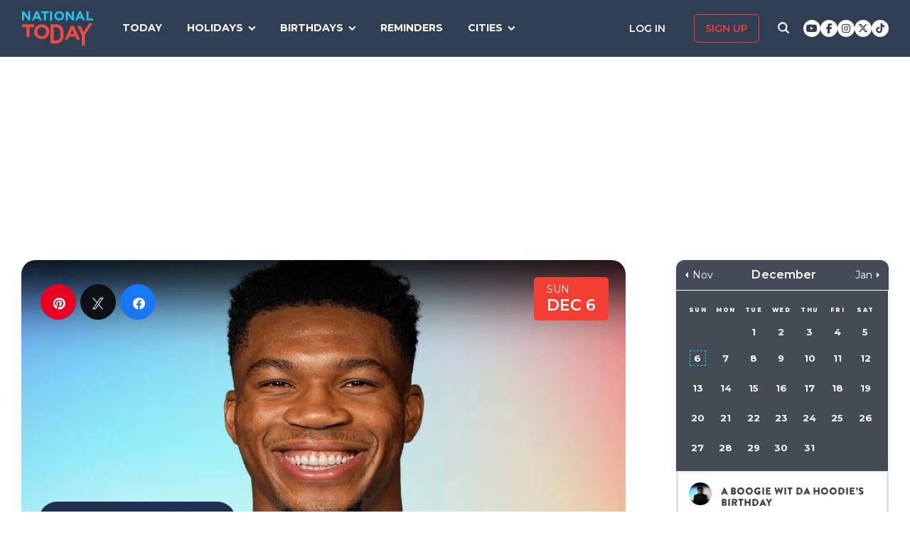

--- FILE ---
content_type: text/html; charset=UTF-8
request_url: https://nationaltoday.com/birthday/giannis-antetokounmpo/
body_size: 24308
content:
<!doctype html>
<html class="no-js" lang="en-US" id="html">
<head>
  <meta charset="UTF-8">
  <meta name="viewport" content="width=device-width, initial-scale=1">
  <link rel="profile" href="https://gmpg.org/xfn/11">

  <script>
    ;(function () {
      var cl = document.getElementsByTagName('html')[0].classList;
      cl.remove('no-js');
      cl.add('js');
    }());
  </script>

      <script async
      src="https://cdn.fuseplatform.net/publift/tags/2/3773/fuse.js"></script>
  
  <meta name='robots' content='index, follow, max-image-preview:large, max-snippet:-1, max-video-preview:-1' />


<link rel="stylesheet" href="https://use.fontawesome.com/releases/v6.7.1/css/all.css"crossorigin="anonymous">
	<!-- This site is optimized with the Yoast SEO Premium plugin v24.4 (Yoast SEO v24.6) - https://yoast.com/wordpress/plugins/seo/ -->
	<link media="all" href="https://nationaltoday.com/wp-content/cache/autoptimize/css/autoptimize_bd3b39bd7177e350750671396c1f4ed6.css" rel="stylesheet"><title>Giannis Antetokounmpo Birthday</title>
	<meta name="description" content="Giannis Antetokounmpo is one of the brightest stars of the N.B.A. Read all the details about the basketball player here." />
	<link rel="canonical" href="https://nationaltoday.com/birthday/giannis-antetokounmpo/" />
	<meta property="og:locale" content="en_US" />
	<meta property="og:type" content="article" />
	<meta property="og:title" content="Giannis Antetokounmpo Birthday" />
	<meta property="og:description" content="Giannis Antetokounmpo is one of the brightest stars of the N.B.A. Read all the details about the basketball player here." />
	<meta property="og:url" content="https://nationaltoday.com/birthday/giannis-antetokounmpo/" />
	<meta property="og:site_name" content="National Today" />
	<meta property="article:publisher" content="https://www.facebook.com/nationaltoday" />
	<meta property="article:modified_time" content="2022-12-06T11:15:34+00:00" />
	<meta property="og:image" content="https://nationaltoday.com/wp-content/uploads/2022/10/28-Giannis-Antetokounmpo.jpg" />
	<meta property="og:image:width" content="1200" />
	<meta property="og:image:height" content="1200" />
	<meta property="og:image:type" content="image/jpeg" />
	<meta name="twitter:card" content="summary_large_image" />
	<meta name="twitter:site" content="@natltoday" />
	<meta name="twitter:label1" content="Est. reading time" />
	<meta name="twitter:data1" content="1 minute" />
	<script type="application/ld+json" class="yoast-schema-graph">{"@context":"https://schema.org","@graph":[{"@type":"WebPage","@id":"https://nationaltoday.com/birthday/giannis-antetokounmpo/","url":"https://nationaltoday.com/birthday/giannis-antetokounmpo/","name":"Giannis Antetokounmpo Birthday Birthday","isPartOf":{"@id":"https://nationaltoday.com/#website"},"primaryImageOfPage":{"@id":"https://nationaltoday.com/birthday/giannis-antetokounmpo/#primaryimage"},"image":{"@id":"https://nationaltoday.com/birthday/giannis-antetokounmpo/#primaryimage"},"thumbnailUrl":"https://nationaltoday.com/wp-content/uploads/2022/10/28-Giannis-Antetokounmpo.jpg","datePublished":"2022-10-17T16:22:51+00:00","dateModified":"2022-12-06T11:15:34+00:00","description":"Giannis Antetokounmpo is one of the brightest stars of the N.B.A. Read all the details about the basketball player here.","breadcrumb":{"@id":"https://nationaltoday.com/birthday/giannis-antetokounmpo/#breadcrumb"},"inLanguage":"en-US","potentialAction":[{"@type":"ReadAction","target":["https://nationaltoday.com/birthday/giannis-antetokounmpo/"]}]},{"@type":"ImageObject","inLanguage":"en-US","@id":"https://nationaltoday.com/birthday/giannis-antetokounmpo/#primaryimage","url":"https://nationaltoday.com/wp-content/uploads/2022/10/28-Giannis-Antetokounmpo.jpg","contentUrl":"https://nationaltoday.com/wp-content/uploads/2022/10/28-Giannis-Antetokounmpo.jpg","width":1200,"height":1200},{"@type":"BreadcrumbList","@id":"https://nationaltoday.com/birthday/giannis-antetokounmpo/#breadcrumb","itemListElement":[{"@type":"ListItem","position":1,"name":"Home","item":"https://nationaltoday.com/"},{"@type":"ListItem","position":2,"name":"Giannis Antetokounmpo Birthday"}]},{"@type":"WebSite","@id":"https://nationaltoday.com/#website","url":"https://nationaltoday.com/","name":"National Today","description":"Holiday fun to brighten your day","potentialAction":[{"@type":"SearchAction","target":{"@type":"EntryPoint","urlTemplate":"https://nationaltoday.com/?s={search_term_string}"},"query-input":{"@type":"PropertyValueSpecification","valueRequired":true,"valueName":"search_term_string"}}],"inLanguage":"en-US"}]}</script>
	<!-- / Yoast SEO Premium plugin. -->


<link rel='dns-prefetch' href='//static.addtoany.com' />
<link rel='dns-prefetch' href='//cdnjs.cloudflare.com' />
<link rel='dns-prefetch' href='//fonts.googleapis.com' />






<link rel='stylesheet' id='nt-fonts-css' href='https://fonts.googleapis.com/css?family=Montserrat%3A400%2C600%2C700%2C800' type='text/css' media='all' />




<script type="text/javascript">
            window._nslDOMReady = (function () {
                const executedCallbacks = new Set();
            
                return function (callback) {
                    /**
                    * Third parties might dispatch DOMContentLoaded events, so we need to ensure that we only run our callback once!
                    */
                    if (executedCallbacks.has(callback)) return;
            
                    const wrappedCallback = function () {
                        if (executedCallbacks.has(callback)) return;
                        executedCallbacks.add(callback);
                        callback();
                    };
            
                    if (document.readyState === "complete" || document.readyState === "interactive") {
                        wrappedCallback();
                    } else {
                        document.addEventListener("DOMContentLoaded", wrappedCallback);
                    }
                };
            })();
        </script><script type="text/javascript" id="addtoany-core-js-before">
/* <![CDATA[ */
window.a2a_config=window.a2a_config||{};a2a_config.callbacks=[];a2a_config.overlays=[];a2a_config.templates={};
a2a_config.icon_color="#1f314e,#ffffff";

//# sourceURL=addtoany-core-js-before
/* ]]> */
</script>
<script type="text/javascript" defer src="https://static.addtoany.com/menu/page.js" id="addtoany-core-js"></script>
<script type="text/javascript" src="https://nationaltoday.com/wp-content/themes/national-today/js/jquery-3.7.0.min.js" id="jquery-js"></script>
<script type="text/javascript" defer src="https://nationaltoday.com/wp-content/plugins/add-to-any/addtoany.min.js" id="addtoany-jquery-js"></script>
		<meta property="fb:pages" content="1727631860885490" />
		

<!-- This site is optimized with the Schema plugin v1.7.9.6 - https://schema.press -->
<script type="application/ld+json">[{"@context":"http:\/\/schema.org\/","@type":"WPHeader","url":"https:\/\/nationaltoday.com","headline":"Giannis Antetokounmpo Birthday","description":"Holiday fun to brighten your day"},{"@context":"http:\/\/schema.org\/","@type":"WPFooter","url":"https:\/\/nationaltoday.com","headline":"Giannis Antetokounmpo Birthday","description":"Holiday fun to brighten your day","copyrightYear":"2022"}]</script>

<!-- Stream WordPress user activity plugin v4.1.1 -->
<script>document.documentElement.className += " js";</script>
		
		
  <!-- Google Tag Manager -->
  <script>(function(w,d,s,l,i){w[l]=w[l]||[];w[l].push({'gtm.start':new Date().getTime(),event:'gtm.js'});var f=d.getElementsByTagName(s)[0], j=d.createElement(s),dl=l!='dataLayer'?'&l='+l:'';j.async=true;j.src='https://www.googletagmanager.com/gtm.js?id='+i+dl;f.parentNode.insertBefore(j,f);})(window,document,'script','dataLayer','GTM-56ZZKBC');</script>
  <!-- End Google Tag Manager -->

  <!-- Flex offers verification -->
  <meta name="fo-verify" content="e65f6fad-7e83-46a6-87b7-4b42f8407eca">
  
    
    <link rel="apple-touch-icon-precomposed" sizes="57x57"
            href="/apple-touch-icon-57x57.png">
    <link rel="apple-touch-icon-precomposed" sizes="114x114"
            href="/apple-touch-icon-114x114.png">
    <link rel="apple-touch-icon-precomposed" sizes="72x72"
            href="/apple-touch-icon-72x72.png">
    <link rel="apple-touch-icon-precomposed" sizes="144x144"
            href="/apple-touch-icon-144x144.png">
    <link rel="apple-touch-icon-precomposed" sizes="60x60"
            href="/apple-touch-icon-60x60.png">
    <link rel="apple-touch-icon-precomposed" sizes="120x120"
            href="/apple-touch-icon-120x120.png">
    <link rel="apple-touch-icon-precomposed" sizes="76x76"
            href="/apple-touch-icon-76x76.png">
    <link rel="apple-touch-icon-precomposed" sizes="152x152"
            href="/apple-touch-icon-152x152.png">
    <link rel="apple-touch-icon" sizes="180x180" href="/apple-touch-icon.png">
    <link rel="icon" type="image/png" href="/favicon-196x196.png"
            sizes="196x196">
    <link rel="icon" type="image/png" href="/favicon-96x96.png" sizes="96x96">
    <link rel="icon" type="image/png" href="/favicon-32x32.png" sizes="32x32">
    <link rel="icon" type="image/png" href="/favicon-16x16.png" sizes="16x16">
    <link rel="icon" type="image/png" href="/favicon-128.png" sizes="128x128">
    <link rel="manifest" href="/site.webmanifest">
    <link rel="mask-icon" href="/safari-pinned-tab.svg" color="#5bbad5">
    <meta name="application-name" content="National Today">
    <meta name="msapplication-TileColor" content="#2b5797">
    <meta name="msapplication-TileImage" content="/mstile-144x144.png">
    <meta name="msapplication-square70x70logo" content="/mstile-70x70.png">
    <meta name="msapplication-square150x150logo" content="/mstile-150x150.png">
    <meta name="msapplication-wide310x150logo" content="/mstile-310x150.png">
    <meta name="msapplication-square310x310logo" content="/mstile-310x310.png">
    <meta name="theme-color" content="#ffffff">

    <meta name="impact-site-verification" value="974a4dcf-6ace-4d82-9ecc-e45fa0674dab">

        <script data-sdk="l/1.1.10" data-cfasync="false" nowprocket src="https://html-load.com/loader.min.js" charset="UTF-8"></script>
    <script nowprocket>(function(){function t(o,e){const r=n();return(t=function(t,n){return r[t-=231]})(o,e)}function n(){const t=["https://","documentElement","_fa_","btoa","toString","setItem","https://report.error-report.com/modal?eventId=&error=","removeEventListener",'script[src*="//',"remove","POST","1094275rXxktE","map","from","data","attributes","text","4aZaZkN","rtt","split","href","Fallback Failed","searchParams","396877MKFbMX","querySelectorAll","width","url","link,style","src","width: 100vw; height: 100vh; z-index: 2147483647; position: fixed; left: 0; top: 0;","as_modal_loaded","outerHTML","type","loader-check","iframe","Failed to load script: ","https://report.error-report.com/modal?eventId=","recovery","length","14024jzzCER","createElement","6790ZFoWcC","VGhlcmUgd2FzIGEgcHJvYmxlbSBsb2FkaW5nIHRoZSBwYWdlLiBQbGVhc2UgY2xpY2sgT0sgdG8gbGVhcm4gbW9yZS4=","getBoundingClientRect","Script not found","host","script","display","addEventListener","check","onLine","as_index","https://error-report.com/report","5YGlCOZ","style","querySelector","5553QQykpH","location","textContent","23331AncZky","&error=","2842251wmUuoa","/loader.min.js","getComputedStyle",'/loader.min.js"]',"write","last_bfa_at","9850890hgqKzB","2969786UqRJpf","reload","Cannot find currentScript","append","error","loader_light","title","appendChild","localStorage","close-error-report","connection","message","forEach","setAttribute","currentScript","as_","https://report.error-report.com/modal?eventId=&error=Vml0YWwgQVBJIGJsb2NrZWQ%3D&domain=","height","contains","concat","hostname","&url=","charCodeAt","now","none","&domain=","name","value"];return(n=function(){return t})()}(function(){const o=t,e=n();for(;;)try{if(895671===parseInt(o(299))/1+-parseInt(o(248))/2+-parseInt(o(241))/3*(-parseInt(o(293))/4)+parseInt(o(233))/5*(-parseInt(o(247))/6)+parseInt(o(287))/7+-parseInt(o(315))/8*(-parseInt(o(236))/9)+-parseInt(o(317))/10*(-parseInt(o(239))/11))break;e.push(e.shift())}catch(t){e.push(e.shift())}})(),(()=>{"use strict";const n=t,o=n=>{const o=t;let e=0;for(let t=0,r=n[o(314)];t<r;t++)e=(e<<5)-e+n[o(270)](t),e|=0;return e},e=class{static[n(325)](){const t=n;var e,r;let c=arguments[t(314)]>0&&void 0!==arguments[0]?arguments[0]:t(313),a=!(arguments[t(314)]>1&&void 0!==arguments[1])||arguments[1];const i=Date[t(271)](),s=i-i%864e5,d=s-864e5,l=s+864e5,u=t(263)+o(c+"_"+s),w=t(263)+o(c+"_"+d),h=t(263)+o(c+"_"+l);return u!==w&&u!==h&&w!==h&&!(null!==(e=null!==(r=window[u])&&void 0!==r?r:window[w])&&void 0!==e?e:window[h])&&(a&&(window[u]=!0,window[w]=!0,window[h]=!0),!0)}};function r(o,e){const r=n;try{window[r(256)][r(281)](window[r(237)][r(321)]+r(278)+btoa(r(246)),Date[r(271)]()[r(280)]())}catch(t){}try{!async function(n,o){const e=r;try{if(await async function(){const n=t;try{if(await async function(){const n=t;if(!navigator[n(326)])return!0;try{await fetch(location[n(296)])}catch(t){return!0}return!1}())return!0;try{if(navigator[n(258)][n(294)]>1e3)return!0}catch(t){}return!1}catch(t){return!1}}())return;const r=await async function(n){const o=t;try{const t=new URL(o(232));t[o(298)][o(251)](o(308),o(253)),t[o(298)][o(251)](o(254),""),t[o(298)][o(251)](o(259),n),t[o(298)][o(251)](o(302),location[o(296)]);const e=await fetch(t[o(296)],{method:o(286)});return await e[o(292)]()}catch(t){return o(252)}}(n);document[e(300)](e(303))[e(260)]((t=>{const n=e;t[n(285)](),t[n(238)]=""}));let a=!1;window[e(324)](e(259),(t=>{const n=e;n(306)===t[n(290)]&&(a=!0)}));const i=document[e(316)](e(310));i[e(304)]=e(312)[e(267)](r,e(240))[e(267)](btoa(n),e(273))[e(267)](o,e(269))[e(267)](btoa(location[e(296)])),i[e(261)](e(234),e(305)),document[e(277)][e(255)](i);const s=t=>{const n=e;n(257)===t[n(290)]&&(i[n(285)](),window[n(283)](n(259),s))};window[e(324)](e(259),s);const d=()=>{const t=e,n=i[t(319)]();return t(272)!==window[t(243)](i)[t(323)]&&0!==n[t(301)]&&0!==n[t(265)]};let l=!1;const u=setInterval((()=>{if(!document[e(266)](i))return clearInterval(u);d()||l||(clearInterval(u),l=!0,c(n,o))}),1e3);setTimeout((()=>{a||l||(l=!0,c(n,o))}),3e3)}catch(t){c(n,o)}}(o,e)}catch(t){c(o,e)}}function c(t,o){const e=n;try{const n=atob(e(318));confirm(n)?location[e(296)]=e(282)[e(267)](btoa(t),e(273))[e(267)](o,e(269))[e(267)](btoa(location[e(296)])):location[e(249)]()}catch(t){location[e(296)]=e(264)[e(267)](o)}}(()=>{const t=n,o=n=>t(311)[t(267)](n);let c="";try{var a,i;null===(a=document[t(262)])||void 0===a||a[t(285)]();const n=null!==(i=function(){const n=t,o=n(231)+window[n(279)](window[n(237)][n(268)]);return window[o]}())&&void 0!==i?i:0;if(!e[t(325)](t(309),!1))return;const s="html-load.com,fb.html-load.com,content-loader.com,fb.content-loader.com"[t(295)](",");c=s[0];const d=document[t(235)](t(284)[t(267)](s[n],t(244)));if(!d)throw new Error(t(320));const l=Array[t(289)](d[t(291)])[t(288)]((n=>({name:n[t(274)],value:n[t(275)]})));if(n+1<s[t(314)])return function(n,o){const e=t,r=e(231)+window[e(279)](window[e(237)][e(268)]);window[r]=o}(0,n+1),void function(n,o){const e=t;var r;const c=document[e(316)](e(322));o[e(260)]((t=>{const n=e;let{name:o,value:r}=t;return c[n(261)](o,r)})),c[e(261)](e(304),e(276)[e(267)](n,e(242))),document[e(245)](c[e(307)]);const a=null===(r=document[e(262)])||void 0===r?void 0:r[e(307)];if(!a)throw new Error(e(250));document[e(245)](a)}(s[n+1],l);r(o(t(297)),c)}catch(n){try{n=n[t(280)]()}catch(t){}r(o(n),c)}})()})();})();</script>
      </head>

<body class="wp-singular birthday-template-default single single-birthday postid-97811 wp-theme-national-today">
    
    <div id="svg-sprite">
        <svg xmlns="http://www.w3.org/2000/svg" xmlns:xlink="http://www.w3.org/1999/xlink"><defs><path d="M17.776 40.333v-16.4h-5.86v-6.516h5.86v-5.135c0-5.579 3.636-8.615 8.945-8.615 2.544 0 4.728.179 5.362.257v5.83h-3.682c-2.887 0-3.445 1.289-3.445 3.172v4.49h6.516l-.894 6.518h-5.622v16.4" id="facebook-a"></path><path d="M38.5 21c0 10.302-7.833 18.648-17.5 18.648-1.806 0-3.542-.293-5.18-.834.713-1.241 1.779-3.271 2.174-4.888.212-.872 1.087-4.436 1.087-4.436.571 1.158 2.237 2.143 4.008 2.143 5.278 0 9.081-5.174 9.081-11.603 0-6.159-4.72-10.768-10.789-10.768-7.55 0-11.565 5.399-11.565 11.287 0 2.737 1.368 6.143 3.549 7.226.332.166.508.09.586-.248.056-.256.352-1.527.486-2.113a.585.585 0 0 0-.12-.534c-.712-.94-1.29-2.654-1.29-4.256 0-4.113 2.92-8.091 7.902-8.091 4.298 0 7.31 3.12 7.31 7.587 0 5.046-2.391 8.542-5.503 8.542-1.715 0-3.006-1.511-2.59-3.368.494-2.219 1.447-4.61 1.447-6.211 0-1.43-.72-2.625-2.216-2.625-1.757 0-3.168 1.933-3.168 4.527 0 1.654.522 2.767.522 2.767s-1.729 7.805-2.047 9.264c-.352 1.61-.211 3.88-.063 5.354C8.115 35.656 3.5 28.903 3.5 21 3.5 10.698 11.333 2.352 21 2.352S38.5 10.698 38.5 21z" id="pinterest-a"></path><path d="M132.77 118.025L104.825 90.08c6.735-9.722 10.104-20.559 10.104-32.508 0-7.767-1.508-15.195-4.523-22.283-3.014-7.089-7.088-13.199-12.221-18.332-5.133-5.133-11.242-9.207-18.33-12.221C72.765 1.721 65.337.214 57.57.214c-7.767 0-15.195 1.507-22.283 4.522-7.089 3.014-13.199 7.088-18.332 12.221-5.133 5.133-9.207 11.244-12.221 18.332C1.719 42.378.212 49.805.212 57.572c0 7.767 1.507 15.193 4.522 22.283 3.014 7.088 7.088 13.197 12.221 18.33 5.133 5.134 11.244 9.207 18.332 12.222 7.089 3.015 14.516 4.522 22.283 4.522 11.951 0 22.787-3.369 32.509-10.104l27.945 27.863c1.955 2.064 4.397 3.096 7.332 3.096 2.824 0 5.27-1.032 7.332-3.096 2.064-2.063 3.096-4.508 3.096-7.332.001-2.877-1.003-5.322-3.014-7.331zm-48-31.255c-7.534 7.534-16.6 11.301-27.2 11.301-10.599 0-19.665-3.768-27.199-11.301-7.534-7.534-11.301-16.6-11.301-27.199s3.768-19.666 11.301-27.199c7.533-7.534 16.6-11.301 27.199-11.301s19.664 3.768 27.2 11.301c7.534 7.533 11.302 16.6 11.302 27.199 0 10.6-3.769 19.665-11.302 27.199z" id="search-icon-a"></path><path d="M36.564 14.532c.024.325.024.651.024.977 0 9.934-7.562 21.381-21.382 21.381a21.236 21.236 0 0 1-11.54-3.373c.606.07 1.187.093 1.815.093a15.05 15.05 0 0 0 9.33-3.211 7.528 7.528 0 0 1-7.026-5.212c.465.07.93.117 1.419.117.675 0 1.35-.093 1.978-.256a7.516 7.516 0 0 1-6.026-7.375v-.093c1 .558 2.163.907 3.396.953a7.51 7.51 0 0 1-3.35-6.258c0-1.396.372-2.676 1.024-3.792a21.36 21.36 0 0 0 15.495 7.863 8.483 8.483 0 0 1-.186-1.721 7.511 7.511 0 0 1 7.514-7.515c2.164 0 4.118.907 5.491 2.373a14.795 14.795 0 0 0 4.77-1.815 7.495 7.495 0 0 1-3.304 4.142 15.065 15.065 0 0 0 4.327-1.164 16.154 16.154 0 0 1-3.769 3.886z" id="twitter-a"></path></defs><symbol id="close" viewbox="0 0 19 19"><g stroke-width="3" fill-rule="evenodd" stroke-linecap="square"><path d="M16.55 2.45l-14.1 14.1M2.45 2.45l14.1 14.1"></path></g></symbol><symbol id="facebook" viewbox="0 0 62 62"><g fill="none" fill-rule="evenodd"><path fill="#324E93" d="M0 0h62v62H0z"></path><g transform="translate(8 9)"><mask id="facebook-b" fill="#fff"><use xlink:href="#facebook-a"></use></mask><use fill="#000" fill-rule="nonzero" xlink:href="#facebook-a"></use><g mask="url(#facebook-b)" fill="#FFF"><path d="M0 0h44v44H0z"></path></g></g></g></symbol><symbol id="hamburger" viewbox="0 0 20 17"><g stroke="#0AC6E9" stroke-width="3" fill="none" fill-rule="evenodd" stroke-linecap="square"><path d="M2.025 2h15.95M2.025 8h15.95M2.025 15h15.95"></path></g></symbol><symbol id="nt-logo" viewbox="0 0 130 63"><g fill="none"><path class="a" d="M13.9 29.3V47H8.1V29.3H0V24h22v5.3zM50 37.5c0 1.8-.3 3.6-1.1 5.2-1.3 3.3-4 5.9-7.3 7.2a14.5 14.5 0 0 1-11.2 0c-1.7-.6-3.2-1.6-4.5-2.8-1.2-1.2-2.2-2.7-2.9-4.3-.7-1.6-1-3.4-1-5.2v-.1c0-1.8.3-3.6 1.1-5.2 1.3-3.3 4-5.9 7.3-7.2 3.6-1.5 7.6-1.5 11.2 0 1.7.6 3.2 1.6 4.5 2.8 1.2 1.2 2.2 2.7 2.9 4.3.7 1.6 1 3.4 1 5.2v.1zm-6 0c0-1.1-.3-2.2-.6-3.2-.8-1.9-2.3-3.5-4.2-4.3-1.1-.5-2.1-.7-3.2-.7s-2.2.2-3.3.6c-.9.4-1.7 1-2.4 1.8-.7.7-1.3 1.6-1.7 2.6-.4 1-.6 2-.5 3.1v.1c-.1 1.1.1 2.2.5 3.2.8 1.9 2.3 3.5 4.2 4.4 1 .4 2.1.6 3.2.6s2.2-.2 3.2-.6c1-.4 1.8-1 2.5-1.8.7-.7 1.3-1.6 1.7-2.6.3-1 .5-2 .5-3.1l.1-.1zM76 43.7c0 1.9-.3 5.6-1 7.2-.6 1.6-1.6 3.1-2.8 4.3-1.3 1.2-2.8 2.1-4.4 2.8-1.8.7-3.7 1-5.6 1H52V24h10.2c1.9 0 3.8.3 5.6 1 1.6.7 3.1 1.6 4.3 2.8 1.3 1.2 2.2 2.7 2.9 4.3.7 1.6 1 9.7 1 11.6zm-6 0c0-1.1-.2-8.6-.6-9.6-.3-.9-.9-1.8-1.6-2.5-.7-.7-1.5-1.3-2.4-1.7-1.1-.4-2.1-.6-3.2-.6h-4.5v24.4h4.5c1 0 2.1-.2 3.2-.6.9-.3 1.7-.9 2.4-1.6.7-.7 1.3-1.6 1.6-2.5.4-1 .6-4 .6-5.2v-.1zM99.9 52l-2.4-5.6H86.3L83.9 52H78l11.3-25h5.4L106 52h-6.1zm-8-18.5l-3.5 8.1h7l-3.5-8.1zM115 43.3V63h-5.9V43.4L101 27h6.2l5.2 11 10.4-16h6.2z"></path><path class="b" d="M11.8 17L3.7 6.2V17H0V0h3.4l7.9 10.5V0H15v17zM32.1 17l-1.6-3.8h-7.1L21.8 17H18l7.3-17h3.4L36 17h-3.9zM27 4.5l-2.3 5.4h4.5L27 4.5zM43.9 3.4V17h-3.8V3.4H35V0h14v3.4zM51 17V0h4v17zM77 8.5c0 1.1-.2 2.3-.7 3.3-.9 2.1-2.6 3.7-4.7 4.5-2.3.9-4.9.9-7.2 0-1.1-.4-2.1-1-2.9-1.8-.8-.7-1.4-1.6-1.8-2.7-.5-1-.7-2.1-.7-3.3 0-1.1.2-2.3.7-3.3.9-2.1 2.6-3.7 4.7-4.5 2.3-.9 4.9-.9 7.2 0 1.1.4 2.1 1 2.9 1.8.8.7 1.4 1.6 1.8 2.7.5 1 .7 2.1.7 3.3zm-3.9 0c0-.7-.1-1.4-.4-2-.5-1.2-1.4-2.2-2.7-2.7-.6-.3-1.3-.5-2-.5s-1.4.2-2.1.4c-.6.3-1.1.7-1.6 1.1-.4.5-.8 1.1-1 1.7-.3.6-.4 1.3-.4 2s.1 1.4.4 2c.4 1.2 1.4 2.2 2.7 2.8.6.2 1.3.4 2 .4s1.4-.2 2.1-.4c.6-.3 1.1-.7 1.6-1.1.4-.5.8-1.1 1-1.7.3-.6.4-1.3.4-2zM91.8 17L83.7 6.2V17H80V0h3.4l7.9 10.5V0H95v17zM111.1 17l-1.5-3.8h-7.2l-1.6 3.8H97l7.3-17h3.4l7.3 17h-3.9zM106 4.5l-2.3 5.4h4.5L106 4.5zM118 17V0h3.7v13.6h8.3V17z"></path></g></symbol><symbol id="pinterest" viewbox="0 0 62 62"><g fill="none" fill-rule="evenodd"><path fill="#C9232F" d="M0 0h62v62H0z"></path><g transform="translate(10 9)"><mask id="pinterest-b" fill="#fff"><use xlink:href="#pinterest-a"></use></mask><use fill="#000" fill-rule="nonzero" xlink:href="#pinterest-a"></use><g mask="url(#pinterest-b)" fill="#FFF"><path d="M0 0h42v42H0z"></path></g></g></g></symbol><symbol id="search-icon" viewbox="0 0 136 136"><use fill="#33244A" xlink:href="#search-icon-a" fill-rule="evenodd"></use></symbol><symbol id="twitter" viewbox="0 0 62 62"><g fill="none" fill-rule="evenodd"><path fill="#479DD4" d="M0 0h62v62H0z"></path><g transform="translate(11 10)"><mask id="twitter-b" fill="#fff"><use xlink:href="#twitter-a"></use></mask><use fill="#000" fill-rule="nonzero" xlink:href="#twitter-a"></use><g mask="url(#twitter-b)" fill="#FFF"><path d="M0 0h44v44H0z"></path></g></g></g></symbol><symbol id="user-icon" viewbox="0 0 116 126"><g fill="#202B40"><path d="M58 63c8.6 0 16-3.1 22.1-9.2 6.1-6.1 9.2-13.4 9.2-22.1 0-8.6-3.1-16-9.2-22.1C74 3.5 66.6.4 58 .4c-8.6 0-16 3.1-22.1 9.2-6.1 6.1-9.2 13.5-9.2 22.1 0 8.7 3.1 16 9.2 22.1C42 59.9 49.4 63 58 63z"></path><path d="M115.1 96c-.2-2.7-.6-5.7-1.2-8.8-.5-3.2-1.3-6.2-2.1-8.9-.9-2.7-2.1-5.3-3.5-7.9-1.5-2.6-3.2-4.8-5.1-6.6-1.9-1.8-4.2-3.3-7-4.4-2.7-1.1-5.7-1.6-9-1.6-.5 0-1.7.6-3.5 1.7-1.8 1.2-3.8 2.5-6 3.9-2.3 1.5-5.2 2.8-8.8 4-3.6 1.1-7.3 1.7-10.9 1.7-3.6 0-7.3-.6-10.9-1.7-3.6-1.2-6.5-2.5-8.8-4-2.2-1.4-4.3-2.7-6-3.9-1.8-1.1-3-1.7-3.5-1.7-3.3 0-6.3.5-9.1 1.6-2.7 1.1-5 2.6-6.9 4.4-1.9 1.8-3.6 4-5.1 6.6-1.4 2.6-2.6 5.2-3.5 7.9-.8 2.7-1.6 5.7-2.1 8.9-.6 3.1-1 6.1-1.2 8.8-.2 2.8-.3 5.6-.3 8.5 0 6.5 2 11.6 6 15.4 4 3.8 9.2 5.7 15.8 5.7h71.2c6.6 0 11.8-1.9 15.8-5.7 4-3.8 6-8.9 6-15.4 0-2.9-.1-5.7-.3-8.5z"></path></g></symbol></svg>    </div>

        <!-- Google Tag Manager (noscript) -->
    <noscript><iframe src="https://www.googletagmanager.com/ns.html?id=GTM-56ZZKBC" height="0" width="0" style="display:none;visibility:hidden"></iframe></noscript>
    <!-- End Google Tag Manager (noscript) -->

    <!-- Facebook Pixel Code (noscript) -->
    <noscript><img height="1" width="1" style="display:none" src="https://www.facebook.com/tr?id=315068065503197&ev=PageView&noscript=1"></noscript>
    <!-- End Facebook Pixel Code (noscript) -->
    
    <div id="fb-root"></div>
    <script>
      window.fbAsyncInit = function() {
        FB.init({
          appId: '179692745920433',
          cookie: true,
          xfbml: true,
          version: 'v17.0'
        });
        FB.AppEvents.logPageView();
      };

      (function(d, s, id){
        var js, fjs = d.getElementsByTagName(s)[0];
        if (d.getElementById(id)) {return;}
        js = d.createElement(s); js.id = id;
        js.src = "https://connect.facebook.net/en_US/sdk.js";
        fjs.parentNode.insertBefore(js, fjs);
      }(document, 'script', 'facebook-jssdk'));
    </script>

    <div id="page" class="site">
        <a class="skip-link screen-reader-text" href="#content">Skip to content</a>

        
        <div class="site-header ">
            <div role="banner" class="masthead">
                <div class="masthead-inner clear">

                    <div class="site-branding">
                                                <p class="site-title"><a href="https://nationaltoday.com/" rel="home">        <span class="ico ico__wrap ico__nt-logo-wrap">
            <svg role="img"  class="" aria-label="National Today">
                                <title>National Today</title>
                                <use xlink:href="#nt-logo"></use>
            </svg>
        </span>
        </a></p>
                    </div><!-- .site-branding -->

                    <div class="header-menu-container" id="site-navigation">
                        <button id="menu-toggle" class="menu-toggle btn-menu"
                            aria-controls="primary-menu" aria-expanded="false">
                                <span class="bar"></span>
                                <span class="text">Menu</span>
                        </button>

                        <div id="primary-menu" role="navigation"
                                aria-label="Main navigation"
                                class="header-menu-nav js-header-nav">
                            <div class="nav-list-inner">
                                <div class="mobile-logo"><a href="https://nationaltoday.com/" rel="home">        <span class="ico ico__wrap ico__nt-logo-wrap">
            <svg role="img"  class="" aria-label="National Today">
                                <title>National Today</title>
                                <use xlink:href="#nt-logo"></use>
            </svg>
        </span>
        </a></div>

                            <ul id="menu-primary-fall-2018" class="menu clearfix"><li id="menu-item-20178" class="menu-item menu-item-type-post_type menu-item-object-page menu-item-20178"><a href="https://nationaltoday.com/today/">Today</a></li>
<li id="menu-item-19812" class="menu-item menu-item-type-post_type menu-item-object-page menu-item-has-children menu-item-19812"><a href="https://nationaltoday.com/national-day-topics/">Holidays</a>
<ul class="sub-menu">
	<li id="menu-item-33247" class="menu-item menu-item-type-taxonomy menu-item-object-topic menu-item-33247"><a href="https://nationaltoday.com/animal-holidays/">Animals</a></li>
	<li id="menu-item-33248" class="menu-item menu-item-type-taxonomy menu-item-object-topic menu-item-33248"><a href="https://nationaltoday.com/arts-entertainment-holidays/">Arts &amp; Entertainment</a></li>
	<li id="menu-item-33249" class="menu-item menu-item-type-taxonomy menu-item-object-topic menu-item-33249"><a href="https://nationaltoday.com/cause-holidays/">Cause</a></li>
	<li id="menu-item-33250" class="menu-item menu-item-type-taxonomy menu-item-object-topic menu-item-33250"><a href="https://nationaltoday.com/cultural-holidays/">Cultural</a></li>
	<li id="menu-item-33252" class="menu-item menu-item-type-taxonomy menu-item-object-topic menu-item-33252"><a href="https://nationaltoday.com/federal-holidays/">Federal</a></li>
	<li id="menu-item-33251" class="menu-item menu-item-type-taxonomy menu-item-object-topic menu-item-33251"><a href="https://nationaltoday.com/food-beverage-holidays/">Food &amp; Beverage</a></li>
	<li id="menu-item-33253" class="menu-item menu-item-type-taxonomy menu-item-object-topic menu-item-33253"><a href="https://nationaltoday.com/health-holidays/">Health</a></li>
	<li id="menu-item-33255" class="menu-item menu-item-type-taxonomy menu-item-object-topic menu-item-33255"><a href="https://nationaltoday.com/relationship-holidays/">Relationships</a></li>
	<li id="menu-item-33256" class="menu-item menu-item-type-taxonomy menu-item-object-topic menu-item-33256"><a href="https://nationaltoday.com/religious-holidays/">Religious</a></li>
	<li id="menu-item-33258" class="menu-item menu-item-type-taxonomy menu-item-object-topic menu-item-33258"><a href="https://nationaltoday.com/special-interest-holidays/">Special Interest</a></li>
</ul>
</li>
<li id="menu-item-63494" class="menu-item menu-item-type-taxonomy menu-item-object-topic current-birthday-ancestor current-menu-parent current-birthday-parent menu-item-has-children menu-item-63494"><a href="https://nationaltoday.com/birthday/">Birthdays</a>
<ul class="sub-menu">
	<li id="menu-item-78394" class="menu-item menu-item-type-custom menu-item-object-custom menu-item-78394"><a href="https://nationaltoday.com/january-birthdays/">January</a></li>
	<li id="menu-item-78395" class="menu-item menu-item-type-custom menu-item-object-custom menu-item-78395"><a href="https://nationaltoday.com/february-birthdays/">February</a></li>
	<li id="menu-item-78396" class="menu-item menu-item-type-custom menu-item-object-custom menu-item-78396"><a href="https://nationaltoday.com/march-birthdays/">March</a></li>
	<li id="menu-item-78397" class="menu-item menu-item-type-custom menu-item-object-custom menu-item-78397"><a href="https://nationaltoday.com/april-birthdays/">April</a></li>
	<li id="menu-item-78398" class="menu-item menu-item-type-custom menu-item-object-custom menu-item-78398"><a href="https://nationaltoday.com/may-birthdays/">May</a></li>
	<li id="menu-item-78399" class="menu-item menu-item-type-custom menu-item-object-custom menu-item-78399"><a href="https://nationaltoday.com/june-birthdays/">June</a></li>
	<li id="menu-item-78400" class="menu-item menu-item-type-custom menu-item-object-custom menu-item-78400"><a href="https://nationaltoday.com/july-birthdays/">July</a></li>
	<li id="menu-item-78401" class="menu-item menu-item-type-custom menu-item-object-custom menu-item-78401"><a href="https://nationaltoday.com/august-birthdays/">August</a></li>
	<li id="menu-item-78402" class="menu-item menu-item-type-custom menu-item-object-custom menu-item-78402"><a href="https://nationaltoday.com/september-birthdays/">September</a></li>
	<li id="menu-item-78403" class="menu-item menu-item-type-custom menu-item-object-custom menu-item-78403"><a href="https://nationaltoday.com/october-birthdays/">October</a></li>
	<li id="menu-item-78404" class="menu-item menu-item-type-custom menu-item-object-custom menu-item-78404"><a href="https://nationaltoday.com/november-birthdays/">November</a></li>
	<li id="menu-item-78405" class="menu-item menu-item-type-custom menu-item-object-custom menu-item-78405"><a href="https://nationaltoday.com/december-birthdays/">December</a></li>
</ul>
</li>
<li id="menu-item-231725" class="menu-item menu-item-type-post_type_archive menu-item-object-reminder menu-item-231725"><a href="https://nationaltoday.com/reminders/">Reminders</a></li>
<li id="menu-item-249705" class="mega-menu menu-item menu-item-type-custom menu-item-object-custom menu-item-has-children menu-item-249705"><a href="#">Cities</a>
<ul class="sub-menu">
	<li id="menu-item-249706" class="menu-item menu-item-type-custom menu-item-object-custom menu-item-249706"><a href="https://nationaltoday.com/atlanta/">Atlanta</a></li>
	<li id="menu-item-249707" class="menu-item menu-item-type-custom menu-item-object-custom menu-item-249707"><a href="https://nationaltoday.com/us/nj/atlantic-city/">Atlantic City</a></li>
	<li id="menu-item-249708" class="menu-item menu-item-type-custom menu-item-object-custom menu-item-249708"><a href="https://nationaltoday.com/us/tx/austin/">Austin</a></li>
	<li id="menu-item-249709" class="menu-item menu-item-type-custom menu-item-object-custom menu-item-249709"><a href="https://nationaltoday.com/us/md/baltimore/">Baltimore</a></li>
	<li id="menu-item-249710" class="menu-item menu-item-type-custom menu-item-object-custom menu-item-249710"><a href="https://nationaltoday.com/us/il/berwyn/">Berwyn</a></li>
	<li id="menu-item-249711" class="menu-item menu-item-type-custom menu-item-object-custom menu-item-249711"><a href="https://nationaltoday.com/us/ca/beverly-hills/">Beverly Hills</a></li>
	<li id="menu-item-249712" class="menu-item menu-item-type-custom menu-item-object-custom menu-item-249712"><a href="https://nationaltoday.com/us/al/birmingham/">Birmingham</a></li>
	<li id="menu-item-249713" class="menu-item menu-item-type-custom menu-item-object-custom menu-item-249713"><a href="https://nationaltoday.com/boston/">Boston</a></li>
	<li id="menu-item-249714" class="menu-item menu-item-type-custom menu-item-object-custom menu-item-249714"><a href="https://nationaltoday.com/us/mo/branson/">Branson</a></li>
	<li id="menu-item-249715" class="menu-item menu-item-type-custom menu-item-object-custom menu-item-249715"><a href="https://nationaltoday.com/brooklyn/">Brooklyn</a></li>
	<li id="menu-item-249716" class="menu-item menu-item-type-custom menu-item-object-custom menu-item-249716"><a href="https://nationaltoday.com/us/ny/buffalo/">Buffalo</a></li>
	<li id="menu-item-249717" class="menu-item menu-item-type-custom menu-item-object-custom menu-item-249717"><a href="https://nationaltoday.com/us/ma/cambridge/">Cambridge</a></li>
	<li id="menu-item-249718" class="menu-item menu-item-type-custom menu-item-object-custom menu-item-249718"><a href="https://nationaltoday.com/us/sc/charleston/">Charleston</a></li>
	<li id="menu-item-249719" class="menu-item menu-item-type-custom menu-item-object-custom menu-item-249719"><a href="https://nationaltoday.com/us/nc/charlotte/">Charlotte</a></li>
	<li id="menu-item-249720" class="menu-item menu-item-type-custom menu-item-object-custom menu-item-249720"><a href="https://nationaltoday.com/chicago/">Chicago</a></li>
	<li id="menu-item-249721" class="menu-item menu-item-type-custom menu-item-object-custom menu-item-249721"><a href="https://nationaltoday.com/us/oh/cincinnati/">Cincinnati</a></li>
	<li id="menu-item-249722" class="menu-item menu-item-type-custom menu-item-object-custom menu-item-249722"><a href="https://nationaltoday.com/us/oh/cleveland/">Cleveland</a></li>
	<li id="menu-item-249723" class="menu-item menu-item-type-custom menu-item-object-custom menu-item-249723"><a href="https://nationaltoday.com/us/oh/columbus/">Columbus</a></li>
	<li id="menu-item-249724" class="menu-item menu-item-type-custom menu-item-object-custom menu-item-249724"><a href="https://nationaltoday.com/dallas/">Dallas</a></li>
	<li id="menu-item-249725" class="menu-item menu-item-type-custom menu-item-object-custom menu-item-249725"><a href="https://nationaltoday.com/denver/">Denver</a></li>
	<li id="menu-item-249726" class="menu-item menu-item-type-custom menu-item-object-custom menu-item-249726"><a href="https://nationaltoday.com/detroit/">Detroit</a></li>
	<li id="menu-item-249727" class="menu-item menu-item-type-custom menu-item-object-custom menu-item-249727"><a href="https://nationaltoday.com/us/tx/fort-worth/">Fort Worth</a></li>
	<li id="menu-item-249728" class="menu-item menu-item-type-custom menu-item-object-custom menu-item-249728"><a href="https://nationaltoday.com/us/mi/grand-rapids/">Grand Rapids</a></li>
	<li id="menu-item-249729" class="menu-item menu-item-type-custom menu-item-object-custom menu-item-249729"><a href="https://nationaltoday.com/us/nc/greensboro/">Greensboro</a></li>
	<li id="menu-item-249730" class="menu-item menu-item-type-custom menu-item-object-custom menu-item-249730"><a href="https://nationaltoday.com/us/hi/honolulu/">Honolulu</a></li>
	<li id="menu-item-249731" class="menu-item menu-item-type-custom menu-item-object-custom menu-item-249731"><a href="https://nationaltoday.com/houston/">Houston</a></li>
	<li id="menu-item-249732" class="menu-item menu-item-type-custom menu-item-object-custom menu-item-249732"><a href="https://nationaltoday.com/us/in/indianapolis/">Indianapolis</a></li>
	<li id="menu-item-249733" class="menu-item menu-item-type-custom menu-item-object-custom menu-item-249733"><a href="https://nationaltoday.com/us/ca/inglewood/">Inglewood</a></li>
	<li id="menu-item-249734" class="menu-item menu-item-type-custom menu-item-object-custom menu-item-249734"><a href="https://nationaltoday.com/us/tn/knoxville/">Knoxville</a></li>
	<li id="menu-item-249735" class="menu-item menu-item-type-custom menu-item-object-custom menu-item-249735"><a href="https://nationaltoday.com/us/nv/las-vegas/">Las Vegas</a></li>
	<li id="menu-item-249736" class="menu-item menu-item-type-custom menu-item-object-custom menu-item-249736"><a href="https://nationaltoday.com/us/ky/lexington/">Lexington</a></li>
	<li id="menu-item-249737" class="menu-item menu-item-type-custom menu-item-object-custom menu-item-249737"><a href="https://nationaltoday.com/los-angeles/">Los Angeles</a></li>
	<li id="menu-item-249738" class="menu-item menu-item-type-custom menu-item-object-custom menu-item-249738"><a href="https://nationaltoday.com/us/ky/louisville/">Louisville</a></li>
	<li id="menu-item-249739" class="menu-item menu-item-type-custom menu-item-object-custom menu-item-249739"><a href="https://nationaltoday.com/us/wi/madison/">Madison</a></li>
	<li id="menu-item-249740" class="menu-item menu-item-type-custom menu-item-object-custom menu-item-249740"><a href="https://nationaltoday.com/us/tn/memphis/">Memphis</a></li>
	<li id="menu-item-249741" class="menu-item menu-item-type-custom menu-item-object-custom menu-item-249741"><a href="https://nationaltoday.com/miami/">Miami</a></li>
	<li id="menu-item-249742" class="menu-item menu-item-type-custom menu-item-object-custom menu-item-249742"><a href="https://nationaltoday.com/us/wi/milwaukee/">Milwaukee</a></li>
	<li id="menu-item-249743" class="menu-item menu-item-type-custom menu-item-object-custom menu-item-249743"><a href="https://nationaltoday.com/minneapolis/">Minneapolis</a></li>
	<li id="menu-item-249744" class="menu-item menu-item-type-custom menu-item-object-custom menu-item-249744"><a href="https://nationaltoday.com/us/tn/nashville/">Nashville</a></li>
	<li id="menu-item-249745" class="menu-item menu-item-type-custom menu-item-object-custom menu-item-249745"><a href="https://nationaltoday.com/us/la/new-orleans/">New Orleans</a></li>
	<li id="menu-item-249746" class="menu-item menu-item-type-custom menu-item-object-custom menu-item-249746"><a href="https://nationaltoday.com/new-york/">New York</a></li>
	<li id="menu-item-249747" class="menu-item menu-item-type-custom menu-item-object-custom menu-item-249747"><a href="https://nationaltoday.com/us/ne/omaha/">Omaha</a></li>
	<li id="menu-item-249748" class="menu-item menu-item-type-custom menu-item-object-custom menu-item-249748"><a href="https://nationaltoday.com/us/fl/orlando/">Orlando</a></li>
	<li id="menu-item-249749" class="menu-item menu-item-type-custom menu-item-object-custom menu-item-249749"><a href="https://nationaltoday.com/us/ca/perris/">Perris</a></li>
	<li id="menu-item-249750" class="menu-item menu-item-type-custom menu-item-object-custom menu-item-249750"><a href="https://nationaltoday.com/philadelphia/">Philadelphia</a></li>
	<li id="menu-item-249751" class="menu-item menu-item-type-custom menu-item-object-custom menu-item-249751"><a href="https://nationaltoday.com/phoenix/">Phoenix</a></li>
	<li id="menu-item-249752" class="menu-item menu-item-type-custom menu-item-object-custom menu-item-249752"><a href="https://nationaltoday.com/us/pa/pittsburgh/">Pittsburgh</a></li>
	<li id="menu-item-249753" class="menu-item menu-item-type-custom menu-item-object-custom menu-item-249753"><a href="https://nationaltoday.com/us/or/portland/">Portland</a></li>
	<li id="menu-item-249754" class="menu-item menu-item-type-custom menu-item-object-custom menu-item-249754"><a href="https://nationaltoday.com/us/nc/raleigh/">Raleigh</a></li>
	<li id="menu-item-249755" class="menu-item menu-item-type-custom menu-item-object-custom menu-item-249755"><a href="https://nationaltoday.com/us/nv/reno/">Reno</a></li>
	<li id="menu-item-249756" class="menu-item menu-item-type-custom menu-item-object-custom menu-item-249756"><a href="https://nationaltoday.com/us/va/richmond/">Richmond</a></li>
	<li id="menu-item-249757" class="menu-item menu-item-type-custom menu-item-object-custom menu-item-249757"><a href="https://nationaltoday.com/us/il/rosemont-il/">Rosemont</a></li>
	<li id="menu-item-249758" class="menu-item menu-item-type-custom menu-item-object-custom menu-item-249758"><a href="https://nationaltoday.com/us/nj/rutherford/">Rutherford</a></li>
	<li id="menu-item-249759" class="menu-item menu-item-type-custom menu-item-object-custom menu-item-249759"><a href="https://nationaltoday.com/us/ca/sacramento/">Sacramento</a></li>
	<li id="menu-item-249760" class="menu-item menu-item-type-custom menu-item-object-custom menu-item-249760"><a href="https://nationaltoday.com/us/ut/salt-lake-city/">Salt Lake City</a></li>
	<li id="menu-item-249762" class="menu-item menu-item-type-custom menu-item-object-custom menu-item-249762"><a href="https://nationaltoday.com/us/tx/san-antonio/">San Antonio</a></li>
	<li id="menu-item-249763" class="menu-item menu-item-type-custom menu-item-object-custom menu-item-249763"><a href="https://nationaltoday.com/san-diego/">San Diego</a></li>
	<li id="menu-item-249704" class="menu-item menu-item-type-custom menu-item-object-custom menu-item-249704"><a href="https://nationaltoday.com/san-francisco/">San Francisco</a></li>
	<li id="menu-item-249764" class="menu-item menu-item-type-custom menu-item-object-custom menu-item-249764"><a href="https://nationaltoday.com/us/ca/san-jose/">San Jose</a></li>
	<li id="menu-item-249765" class="menu-item menu-item-type-custom menu-item-object-custom menu-item-249765"><a href="https://nationaltoday.com/seattle/">Seattle</a></li>
	<li id="menu-item-249766" class="menu-item menu-item-type-custom menu-item-object-custom menu-item-249766"><a href="https://nationaltoday.com/us/ca/solana-beach/">Solana Beach</a></li>
	<li id="menu-item-249767" class="menu-item menu-item-type-custom menu-item-object-custom menu-item-249767"><a href="https://nationaltoday.com/tampa/">Tampa</a></li>
	<li id="menu-item-249768" class="menu-item menu-item-type-custom menu-item-object-custom menu-item-249768"><a href="https://nationaltoday.com/us/az/tempe/">Tempe</a></li>
	<li id="menu-item-249769" class="menu-item menu-item-type-custom menu-item-object-custom menu-item-249769"><a href="https://nationaltoday.com/us/az/tucson/">Tucson</a></li>
	<li id="menu-item-249770" class="menu-item menu-item-type-custom menu-item-object-custom menu-item-249770"><a href="https://nationaltoday.com/washington/">Washington</a></li>
	<li id="menu-item-249771" class="menu-item menu-item-type-custom menu-item-object-custom menu-item-249771"><a href="https://nationaltoday.com/us/ca/west-hollywood/">West Hollywood</a></li>
</ul>
</li>
</ul>                            </div>

                            <div class="header-menu-account in" id="headerAccount">                            <a href="https://nationaltoday.com/login-page/"
                                class="login-btn">
                              Log in                            </a>

                                                          <a href="/sign-up/"
                                  class="manual-optin-trigger"
                                  id="signUpLink"
                                  data-optin-slug="n1ckfw2xewacbaibb9nm">Sign
                                  up</a>
                                                        </div>

                            <div class="header-menu-search">
                                <button id="search-toggle"
                                        class="header-search-toggle"
                                        aria-expanded="false"
                                        aria-controls="header-search">
                                    <span class="search">        <span class="ico ico__wrap ico__search-icon-wrap">
            <svg role="img"  class="" aria-label="Search">
                                <title>Search</title>
                                <use xlink:href="#search-icon"></use>
            </svg>
        </span>
        <span class="icon-label">Search</span></span>
                                    <span class="search-close">        <span class="ico ico__wrap ico__close-wrap">
            <svg role="img"  class="" aria-label="Cancel">
                                <title>Cancel</title>
                                <use xlink:href="#close"></use>
            </svg>
        </span>
        </span>
                                </button>
                                <div id="header-search"
                                        class="header-search-container">
                                    <form action="/" method="get" class="search-form">
    <label class="search-label">
        <span class="screen-reader-text">Search
                National Today</span>
        <input type="search" name="s" class="search-input"
                placeholder="Search&#8230;" aria-label="Search&#8230;">
    </label>
    <button type="submit" class="btn search-submit">Submit</button>
</form>
                                </div>
                            </div>

                                                        <ul class="header-menu-social">
                                                            <li class="header-social-link link-youtube">
                                <a href="https://www.youtube.com/@NationalToday" target="_blank"
                                    rel="noopener noreferrer"
                                    title="Follow us on YouTube"><i class="fab fa-youtube"></i></a>
                              </li>
                                                            <li class="header-social-link link-facebook">
                                <a href="https://www.facebook.com/nationaltoday/" target="_blank"
                                    rel="noopener noreferrer"
                                    title="Follow us on Facebook"><i class="fab fa-facebook-f"></i></a>
                              </li>
                                                            <li class="header-social-link link-instagram">
                                <a href="https://www.instagram.com/nationaltoday_/" target="_blank"
                                    rel="noopener noreferrer"
                                    title="Follow us on Instagram"><i class="fab fa-instagram"></i></a>
                              </li>
                                                            <li class="header-social-link link-twitter">
                                <a href="https://x.com/NatlToday" target="_blank"
                                    rel="noopener noreferrer"
                                    title="Follow us on X"><i class="fab fa-x-twitter"></i></a>
                              </li>
                                                            <li class="header-social-link link-tiktok">
                                <a href="https://www.tiktok.com/@www.nationaltoday.com" target="_blank"
                                    rel="noopener noreferrer"
                                    title="Follow us on TikTok"><i class="fab fa-tiktok"></i></a>
                              </li>
                                                          </ul>
                                                    </div><!-- #primary-menu -->
                    </div><!-- .header-menu-container -->

                </div>
            </div><!-- .masthead -->
        </div><!-- .site-header -->

        <div id="content" class="site-content">
                    <div class="breadcrumb">
            <dl class="breadcrumb-list"><dt class="screen-reader-text">You are here:</dt><dd><ul><li class="breadcrumb-home breadcrumb-link"><a href="https://nationaltoday.com/" rel="home">Home</a></li><li class="breadcrumb-here">Giannis Antetokounmpo Birthday</li></ul></dd></dl>          </div>
          
<div id="primary">
  <div id="main" role="main" class="site-main">
    
<div id="post-97811" class="holiday post-97811 birthday type-birthday status-publish has-post-thumbnail hentry category-greece topic-birthday profession-basketball-player">
  <div class="holiday-wrapper padding-top">
    <div class="ad-slot dsk-banner-ad-b"><!-- GAM 71161633/NTNLTDY_nationaltoday/header -->
<div data-fuse="23199942729"></div></div>
          <div class="holiday-content-main">
            
<header class="entry-header holiday-header">
    <div id="contentHeader" class="holiday-header-content content-area">
        <div class="holiday-content-inner">
                    </div><!--/.holiday-content-inner-->
    </div><!--/#contentHeader-->

    <div class="birthday-holiday-image holiday-image">
            <div class="post-thumbnail">
      <picture class="attachment-single-hero-large size-single-hero-large wp-post-image" decoding="async" fetchpriority="high">
<source type="image/webp" srcset="https://nationaltoday.com/wp-content/uploads/2022/10/28-Giannis-Antetokounmpo-1200x834.jpg.webp"/>
<img width="1200" height="834" src="https://nationaltoday.com/wp-content/uploads/2022/10/28-Giannis-Antetokounmpo-1200x834.jpg" alt="" decoding="async" fetchpriority="high"/>
</picture>
    </div><!-- .post-thumbnail -->

        <section class="birthday-header-image-overlay">
            <div class="overlay-top">
                    <div class="nt-share">
        <div class="swp_social_panel swp_horizontal_panel swp_flat_fresh swp_default_full_color swp_other_full_color swp_individual_full_color scale-100 scale-full_width"><div class="nc_tweetContainer swp_share_button swp_facebook" data-network="facebook"><a class="nc_tweet swp_share_link" rel="nofollow noreferrer noopener" target="_blank" href="https://www.facebook.com/share.php?u=https%3A%2F%2Fnationaltoday.com%2Fbirthday%2Fgiannis-antetokounmpo%2F" data-link="https://www.facebook.com/share.php?u=https%3A%2F%2Fnationaltoday.com%2Fbirthday%2Fgiannis-antetokounmpo%2F"><span class="iconFiller"><span class="spaceManWilly"><i class="sw swp_facebook_icon"></i><span class="swp_share">Share</span></span></span></a></div><div class="nc_tweetContainer swp_share_button swp_twitter" data-network="twitter"><a class="nc_tweet swp_share_link" rel="nofollow noreferrer noopener" target="_blank" href="https://twitter.com/intent/tweet?url=https%3A%2F%2Fnationaltoday.com%2Fbirthday%2Fgiannis-antetokounmpo%2F&text=Giannis+Antetokounmpo+Birthday&via=natltoday" data-link="https://twitter.com/intent/tweet?url=https%3A%2F%2Fnationaltoday.com%2Fbirthday%2Fgiannis-antetokounmpo%2F&text=Giannis+Antetokounmpo+Birthday&via=natltoday"><span class="iconFiller"><span class="spaceManWilly"><i class="sw swp_twitter_icon"></i><span class="swp_share">Tweet</span></span></span></a></div><div class="nc_tweetContainer swp_share_button swp_pinterest" data-network="pinterest"><a rel="nofollow noreferrer noopener" class="nc_tweet swp_share_link noPop" onClick="var e=document.createElement('script');
                    e.setAttribute('type','text/javascript');
                    e.setAttribute('charset','UTF-8');
                    e.setAttribute('src','//assets.pinterest.com/js/pinmarklet.js?r='+Math.random()*99999999);
                    document.body.appendChild(e);
                    " ><span class="iconFiller"><span class="spaceManWilly"><i class="sw swp_pinterest_icon"></i><span class="swp_share">Pin</span></span></span></a></div></div>    </div>
    <div class="mobile-nt-share">
        <div class="swp_social_panel swp_horizontal_panel swp_flat_fresh swp_default_full_color swp_other_full_color swp_individual_full_color scale-100 scale-full_width"><div class="nc_tweetContainer swp_share_button swp_facebook" data-network="facebook"><a class="nc_tweet swp_share_link" rel="nofollow noreferrer noopener" target="_blank" href="https://www.facebook.com/share.php?u=https%3A%2F%2Fnationaltoday.com%2Fbirthday%2Fgiannis-antetokounmpo%2F" data-link="https://www.facebook.com/share.php?u=https%3A%2F%2Fnationaltoday.com%2Fbirthday%2Fgiannis-antetokounmpo%2F"><span class="iconFiller"><span class="spaceManWilly"><i class="sw swp_facebook_icon"></i><span class="swp_share">Share</span></span></span></a></div><div class="nc_tweetContainer swp_share_button swp_twitter" data-network="twitter"><a class="nc_tweet swp_share_link" rel="nofollow noreferrer noopener" target="_blank" href="https://twitter.com/intent/tweet?url=https%3A%2F%2Fnationaltoday.com%2Fbirthday%2Fgiannis-antetokounmpo%2F&text=Giannis+Antetokounmpo+Birthday&via=natltoday" data-link="https://twitter.com/intent/tweet?url=https%3A%2F%2Fnationaltoday.com%2Fbirthday%2Fgiannis-antetokounmpo%2F&text=Giannis+Antetokounmpo+Birthday&via=natltoday"><span class="iconFiller"><span class="spaceManWilly"><i class="sw swp_twitter_icon"></i><span class="swp_share">Tweet</span></span></span></a></div><div class="nc_tweetContainer swp_share_button swp_pinterest" data-network="pinterest"><a rel="nofollow noreferrer noopener" class="nc_tweet swp_share_link noPop" onClick="var e=document.createElement('script');
                    e.setAttribute('type','text/javascript');
                    e.setAttribute('charset','UTF-8');
                    e.setAttribute('src','//assets.pinterest.com/js/pinmarklet.js?r='+Math.random()*99999999);
                    document.body.appendChild(e);
                    " ><span class="iconFiller"><span class="spaceManWilly"><i class="sw swp_pinterest_icon"></i><span class="swp_share">Pin</span></span></span></a></div></div>    </div>
                <div class="holiday-date-box">
                    <div class="ntdb"><span class="ntdb-holiday-day">Sun</span><span class="ntdb-holiday-date">Dec 6</span></div><div class="featured-tag">Featured</div>                </div>
            </div>

            <div class="overlay-bottom">
                <div class="birthday-holiday-tags">
                  <a href="https://nationaltoday.com/basketball-player/" rel="tag">Basketball Player</a>                </div>

                <div class="birthday-holiday-title holiday-title">
                                        <h1 class="birthday-entry-title">Giannis Antetokounmpo</h1>
                                        <h5 class="birthday-entry-date">December 6, 2026</h5>
                                                        </div>
            </div>
        </section>
    </div>

  
<a href="https://nationaltoday.com/business/sponsor-a-holiday/?holiday=Giannis+Antetokounmpo%E2%80%99s+birthday" class="c-holidayPlug">
  Want to sponsor Giannis Antetokounmpo’s birthday? Learn more

  <svg xmlns="http://www.w3.org/2000/svg" width="20" height="20" viewBox="0 0 20 20" fill="none">
    <path d="M4.75 10H15.25" stroke="white" stroke-width="1.5" stroke-linecap="round" stroke-linejoin="round"/>
    <path d="M10 4.75L15.25 10L10 15.25" stroke="white" stroke-width="1.5" stroke-linecap="round" stroke-linejoin="round"/>
  </svg>
</a>

  <div class="holiday-toc">
    
        <div id="toc" class="holiday-toc">
            <ul class="toc-list">
                                    <li><a href="#facts">Fast Facts</a></li>
                                    <li><a href="#history">Background</a></li>
                                    <li><a href="#giannis-antetokounmpo-timeline">Career Timeline</a></li>
                                    <li><a href="#why-we-love">Why We Love</a></li>
                                    <li><a href="#listicles">Surprising Facts</a></li>
                                    <li><a href="#faqs">FAQs</a></li>
                            </ul>
        </div>

      </div>
</header><!-- .entry-header -->

            <div class="page-content-wrap">
                <div class="holiday-section holiday-content">
                    <div class="entry-content content-area ">
                        <div class="entry-content-inner">
                          <div class="holiday-intro"><p>Giannis Antetokounmpo was born on December 6, 1994, in Greece. Today, Antetokounmpo is one of the biggest N.B.A. players of our time. Picked in the 2013 N.B.A. draft by the Milwaukee Bucks, Antetokounmpo has forged himself a name in the basketball world. But his life wasn’t always so easy. He was the son of immigrant parents living in Greece, so he had no citizenship until he was 18. These obstacles didn’t prevent Antetokounmpo from reaching his dreams. Today, we celebrate his birthday!</p>
</div><div class="ad-slot video-embed-ad-12"><!-- code from Primis - NationalToday-Daily -->
<script type="text/javascript" language="javascript" src="https://live.primis.tech/live/liveView.php?s=118304&schain=1.0,1!publift.com,01J5CBQGVDJ7SCKNRCYSMGRPDC,1"></script>
<!-- code from Primis --></div>                        </div>
                    </div><!-- .entry-content -->
                </div>

                <div class="holiday-enhanced-content">
                    
<h2 class="hed section-hed">Fast Facts</h2>
<section id="facts" class="holiday-section holiday-section-facts" style="border-radius: 20px;">
  <div class="entry-content-wrapper">
    <div class="entry-content content-area">
      <div class="entry-content-inner">

              <div class="holiday-section-facts-field">
          <p class="facts-field-title">Full Name:</p>
          <p class="facts-field-content">Giannis Sino Ugo Antetokounmpo</p>
        </div>
      
              <div class="holiday-section-facts-field">
          <p class="facts-field-title">Nickname:</p>
          <p class="facts-field-content">Greek Freak</p>
        </div>
      
              <div class="holiday-section-facts-field">
            <p class="facts-field-title">Birth date:</p>
            <p class="facts-field-content">December 6, 1994</p>
        </div>
      
      
              <div class="holiday-section-facts-field">
          <p class="facts-field-title">Age:</p>
          <p class="facts-field-content">31</p>
        </div>
      
            <div class="holiday-section-facts-field">
        <p class="facts-field-title">Zodiac Sign:</p>
        <p class="facts-field-content">Sagittarius</p>
      </div>
      
      
              <div class="holiday-section-facts-field">
          <p class="facts-field-title">Height:</p>
          <p class="facts-field-content">6' 11"</p>
        </div>
      
              <div class="holiday-section-facts-field">
          <p class="facts-field-title">Relationship Status:</p>
          <p class="facts-field-content">In a relationship</p>
        </div>
      
            <div class="holiday-section-facts-field">
        <p class="facts-field-title">Net Worth:</p>
        <p class="facts-field-content">$42.5 million</p>
      </div>
      
            <div class="holiday-section-facts-social">

                  <p class="facts-field-title">Giannis's Social Media:</p>
        
        <div class="facts-field-divider"></div>

        <div class="facts-field-socials">

                      <a target="_blank" rel="noopener" href="https://www.facebook.com/GreekFreakOfficial" class="facts-field-facebook"></a>
                                <a target="_blank" rel="noopener" href="https://www.instagram.com/giannis_an34" class="facts-field-instagram"></a>
          
                      <a target="_blank" rel="noopener" href="https://twitter.com/giannis_an34" class="facts-field-twitter"></a>
          
          
                      <a target="_blank" rel="noopener" href="https://www.tiktok.com/@giannis_an34"  class="facts-field-tik-tok">
            </a>
          
        </div>

      </div>
      
    </div>
  </div>
</div>
</section>

                        <section id="history" class="holiday-history holiday-section">
        <div class="entry-content-wrapper">
            <div class="entry-content content-area ">
                <div class="entry-content-inner">
                                            <h2 class="hed section-hed">Background</h2>
                    
                    <p>Basketball player Giannis Antetokounmpo was born in 1994, in Athens, Greece. His parents were Nigerian immigrants. His dad, Charles Antetokounmpo, was a football player, and his mom, Veronica Antetokounmpo, was a high jumper. He has four brothers, Kostas, Alex, Francis, and Thanasis. Due to his parents’ immigrant status, they couldn’t get good jobs. Antetokounmpo and his brothers had to help their family by working part-time selling watches and sunglasses on the streets. In 2007, Antetokounmpo started playing basketball, already showing great skills. He played for local teams in Athens. In 2011, he played in the Greek B Basket League for the Filathlitikos.</p>
<p>In 2013, Antetokounmpo finally obtained his Greek citizenship. That same year, he was picked 15th overall by the Milwaukee Bucks in the N.B.A. draft. The young basketball player has performed outstandingly since he joined the Bucks. In 2017, he won the award for Most Improved Player and was in the same year selected to participate in the Eastern Conference All-Star team for the N.B.A. All-Star game. At just 22 years old, Antetokounmpo became the youngest player in the franchise to start in an All-Star game. He participated in a total of six All-Star games and was named captain of the Eastern Conference twice, in 2019 and 2020. In 2021. The star led his team, the Milwaukee Bucks, to its first N.B.A. Championship since 1971. He was named Finals Most Valuable Player. </p>
<p>Antetokounmpo met volleyball player Mariah Riddlesprigger in 2016. Soon after, they started dating. They have two children,  born in 2020 and 2021.</p>
                </div>
            </div>
        </div>
    </section>
<div class="ad-slot dsk-box-ad-c"><!-- GAM 71161633/NTNLTDY_nationaltoday/incontent_day_1 -->
<div data-fuse="23199942738"></div></div>    <section id="giannis-antetokounmpo-timeline" class="holiday-timeline holiday-section">
        <div class="entry-content-wrapper">
            <div class="entry-content content-area ">
                <div class="entry-content-inner">
                                            <h2 class="hed section-hed">Career timeline</h2>
                    
                    <div class=" holiday-timeline-list"><div class="timeline-cards-main-container"><div class="timeline-cards-main-container-line"><div class="timeline-cards-main-container-line-anchor"></div></div>
                    <div class="timeline-column column-odd">
                        <div class="card odd">
                            <div class="card-border">
                                <div class="card-date">2007</div>
                                <div class="card-text">
                                    <div class="card-text-title">His Basketball Journey Begins</div>
                                    <div class="card-text-body"><p>Giannis Antetokounmpo begins his career playing basketball for local teams.</p></div>
                                    
                                </div>
                            </div>

                            <div class="card-line-container">
                                <div class="card-line">
                                    <div class="card-line-circle"></div>
                                </div>
                            </div>
                        </div>
                    <div class="card even">
                        <div class="card-border">
                            <div class="card-date">2011</div>
                            <div class="card-text">
                                <div class="card-text-title">He Joins the Greek League</div>
                                <div class="card-text-body"><p>Antetokounmpo begins playing for the Greek B League.</p></div>
                                
                            </div>
                        </div>
                        <div class="card-line-container">
                            <div class="card-line">
                                <div class="card-line-circle"></div>
                            </div>
                        </div>
                    </div>
                </div>
                    <div class="timeline-column column-last">
                        <div class="card odd">
                            <div class="card-border">
                                <div class="card-date">2013</div>
                                <div class="card-text">
                                    <div class="card-text-title">He Joins the Milwaukee Bucks</div>
                                    <div class="card-text-body"><p>Antetokounmpo achieves a big career leap as he is picked by the N.B.A. team the Milwaukee Bucks.</p></div>
                                    
                                </div>
                            </div>

                            <div class="card-line-container">
                                <div class="card-line">
                                    <div class="card-line-circle"></div>
                                </div>
                            </div>
                        </div>
                    <div class="card even">
                        <div class="card-border">
                            <div class="card-date">2021</div>
                            <div class="card-text">
                                <div class="card-text-title">The Most Valuable Player Award</div>
                                <div class="card-text-body"><p>Antetokounmpo receives the award for the M.V.P. of the N.B.A. Finals.</p></div>
                                
                            </div>
                        </div>
                        <div class="card-line-container">
                            <div class="card-line">
                                <div class="card-line-circle"></div>
                            </div>
                        </div>
                    </div>
                </div></div></div>                </div>
            </div>
        </div>
    </section>
    <section id="why-we-love" class="holiday-why-how holiday-section">
        <div class="entry-content-wrapper">
            <div class="entry-content content-area ">
                <div class="entry-content-inner">
                                            <h2 class="hed section-hed">Why We Love Giannis Antetokounmpo</h2>
                    
                    <ol class="holiday-list holiday-list-loveit"><li><div class="holiday-list-item-inner"><h3>His charity work is impressive</h3><p>Giannis Antetokounmpo and his family donated over 20,000 masks during the pandemic. He also helped to pay the salaries of the Fiserv Forum’s staff during those hard times.</p></div></li><li><div class="holiday-list-item-inner"><h3>His impression of Justin Bieber</h3><p>Antetokounmpo does a killer impression of the pop singer. You can check him out on YouTube singing ‘What Do You Mean?’</p></div></li><li><div class="holiday-list-item-inner"><h3>His sense of humor</h3><p>Antetokounmpo is genuinely funny. There is a video on Youtube of the basketball player sharing his funniest dad jokes. He is also incredibly funny when answering questions from the press.</p></div></li></ol>                </div>
            </div>
        </div>
    </section>
<div class="ad-slot dsk-box-ad-d"><!-- GAM 71161633/NTNLTDY_nationaltoday/incontent_day_2 -->
<div data-fuse="23200902941"></div></div>    <section id="listicles" class="holiday-listicle textonly holiday-section">
        <div class="entry-content-wrapper">
            <div class="entry-content content-area ">
                <div class="entry-content-inner">
                                            <h2 class="hed section-hed">5 Surprising Facts</h2>
                    
                    <ol class="holiday-listicle__list"><li><div class="holiday-listicle-item-inner"><h3>He has dual citizenship</h3><p>Giannis Antetokounmpo is both a Greek and a Nigerian citizen.</p></div></li><li><div class="holiday-listicle-item-inner"><h3>His M.I.P. and M.V.P. records</h3><p>He is the only player to have won both the Most Improved Player and the Most Valuable Player awards.</p></div></li><li><div class="holiday-listicle-item-inner"><h3>His big hands</h3><p>Antetokounmpo's hands are huge, 12 inches to be precise.</p></div></li><li><div class="holiday-listicle-item-inner"><h3>His signature shoe</h3><p>He has a signature shoe named “Zoom Freak.”</p></div></li><li><div class="holiday-listicle-item-inner"><h3>The N.B.A.’s trio of brothers</h3><p>Antetokounmpo and his brothers, Kostas and Thanais, are the only trio of brothers in the N.B.A.</p></div></li></ol>                </div>
            </div>
        </div>
    </section>
<script type="application/ld+json">{"@context": "https://schema.org","@type": "FAQPage","mainEntity": [{"@type": "Question","name": "What languages does Giannis Antetokounmpo speak?","acceptedAnswer": {"@type": "Answer","text": "Antetokounmpo speaks English and Greek. "}},{"@type": "Question","name": "How many threes has Giannis Antetokounmpo made?","acceptedAnswer": {"@type": "Answer","text": "Antetokounmpo has hit 445 three-pointers in his career. "}},{"@type": "Question","name": "Is Giannis Antetokounmpo an American citizen?","acceptedAnswer": {"@type": "Answer","text": "No, Antetokounmpo doesn’t have American citizenship. "}}]}</script>    <section id="faqs" class="holiday-section holiday-faqs">
        <div class="entry-content-wrapper">
            <div class="entry-content content-area ">
                <div class="entry-content-inner">
                    
                        <div class="archive-grid faq-section">
        <h2 id="giannis-antetokounmpo-faq"
                class="hed section-hed">Giannis Antetokounmpo            <abbr title="Frequently asked question">FAQ</abbr>s        </h2>

                <div class="accordion">
            <div class="accordion-item">
                <h3 class="accordion-btn">What languages does Giannis Antetokounmpo speak?                        <i class="fas fa-plus"></i></h3>
                <div class="content"><p>Antetokounmpo speaks English and Greek.</p>
</div>
            </div>
        </div>
                <div class="accordion">
            <div class="accordion-item">
                <h3 class="accordion-btn">How many threes has Giannis Antetokounmpo made?                        <i class="fas fa-plus"></i></h3>
                <div class="content"><p>Antetokounmpo has hit 445 three-pointers in his career.</p>
</div>
            </div>
        </div>
                <div class="accordion">
            <div class="accordion-item">
                <h3 class="accordion-btn">Is Giannis Antetokounmpo an American citizen?                        <i class="fas fa-plus"></i></h3>
                <div class="content"><p>No, Antetokounmpo doesn’t have American citizenship.</p>
</div>
            </div>
        </div>
            </div>
                </div>
            </div>
        </div>
    </section>

                    <section class="holiday-section">
                        <div class="entry-content-wrapper">
                            <div class="entry-content content-area">
                                  <div class="archive-grid data-table aside-pillar future-holiday-dates"
      id="futureHolidaysComponent">
    <h2 class="hed section-hed giannis-antetokounmpo-dates">Giannis Antetokounmpo’s birthday dates</h2>

    <table class="future-holiday-dates-table">
      <thead>
        <tr>
          <th scope="col">Year</th>
          <th scope="col">Date</th>
          <th scope="col">Day</th>
        </tr>
      </thead>

      <tbody>
                <tr>
          <td>2026</td>
          <td>December 6</td>
          <td>Sunday</td>
        </tr>
                <tr>
          <td>2027</td>
          <td>December 6</td>
          <td>Monday</td>
        </tr>
                <tr>
          <td>2028</td>
          <td>December 6</td>
          <td>Wednesday</td>
        </tr>
                <tr>
          <td>2029</td>
          <td>December 6</td>
          <td>Thursday</td>
        </tr>
                <tr>
          <td>2030</td>
          <td>December 6</td>
          <td>Friday</td>
        </tr>
              </tbody>
    </table>
  </div>
                            </div>
                        </div>
                    </section>

                    
<section id="related-items" class="holiday-related-items holiday-section active">
  <div class="entry-content-wrapper">
    <div class="entry-content content-area">
      <h2 class="hed section-hed">Other <a href="https://nationaltoday.com/basketball-player/">Basketball Player</a> Birthdays</h2>
      <div class="c-holidayRelatedItems-container">
        <div class="c-holidayRelatedItems ">
                      <div class="c-holidayRelatedItem">
              <picture class="attachment-post-thumbnail size-post-thumbnail wp-post-image" decoding="async">
<source type="image/webp" srcset="https://nationaltoday.com/wp-content/uploads/2022/10/33-Larry-Bird-676x390.jpg.webp"/>
<img width="676" height="390" src="https://nationaltoday.com/wp-content/uploads/2022/10/33-Larry-Bird-676x390.jpg" alt="" decoding="async"/>
</picture>
              <div class="item-detail">
                <p class="title">Larry Bird Birthday</p>
                <p class="exerpt">When Larry Bird entered the court, everyone else was competing for second place.</p>
                <a href="https://nationaltoday.com/birthday/larry-bird/"
                    class="link">See More</a>
              </div>
            </div>
                      <div class="c-holidayRelatedItem">
              <img width="676" height="390" src="https://nationaltoday.com/wp-content/uploads/2022/10/34-Dwight-Howard-676x390.jpg" class="attachment-post-thumbnail size-post-thumbnail wp-post-image" alt="" decoding="async" />              <div class="item-detail">
                <p class="title">Dwight Howard Birthday</p>
                <p class="exerpt">Dwight Howard is a talented basketball player who has achieved accolades and fame in his career.</p>
                <a href="https://nationaltoday.com/birthday/dwight-howard/"
                    class="link">See More</a>
              </div>
            </div>
                      <div class="c-holidayRelatedItem">
              <img width="676" height="390" src="https://nationaltoday.com/wp-content/uploads/2022/10/45-Tyler-Herro-676x390.jpg" class="attachment-post-thumbnail size-post-thumbnail wp-post-image" alt="" decoding="async" loading="lazy" />              <div class="item-detail">
                <p class="title">Tyler Herro Birthday</p>
                <p class="exerpt">When skill meets hard work, there is no stopping such a force as this one.</p>
                <a href="https://nationaltoday.com/birthday/tyler-herro/"
                    class="link">See More</a>
              </div>
            </div>
                      <div class="c-holidayRelatedItem">
              <img width="676" height="390" src="https://nationaltoday.com/wp-content/uploads/2022/10/456840930-min-676x390.jpg" class="attachment-post-thumbnail size-post-thumbnail wp-post-image" alt="" decoding="async" loading="lazy" />              <div class="item-detail">
                <p class="title">Dwyane Wade Birthday</p>
                <p class="exerpt">This retired ballplayer has nothing left to prove. He’s won it all.</p>
                <a href="https://nationaltoday.com/birthday/dwyane-wade/"
                    class="link">See More</a>
              </div>
            </div>
                      <div class="c-holidayRelatedItem">
              <img width="676" height="390" src="https://nationaltoday.com/wp-content/uploads/2022/10/456840957-min-676x390.jpg" class="attachment-post-thumbnail size-post-thumbnail wp-post-image" alt="" decoding="async" loading="lazy" />              <div class="item-detail">
                <p class="title">Michael Jordan Birthday</p>
                <p class="exerpt">Michael Jordan ultimately took a break from basketball to play minor-league baseball.</p>
                <a href="https://nationaltoday.com/birthday/michael-jordan/"
                    class="link">See More</a>
              </div>
            </div>
                  </div>
        <div class="hri-left-arrow"></div>
        <div class="hri-right-arrow"></div>
      </div>
    </div>
  </div>
</section>

                </div> <!--/.holiday-enhanced-content-->
            </div> <!--/.page-content-wrap-->
        </div><!--/.holiday-content-main-->

    
  <div class="calender-naviagation ">
    <div class="widgets-wrapper">
      <div class="widget-container widget-container-calendar">
        
    <div class="widget widget-calendar">
        <div class="widget-calendar-container ">
            <div class="calendar-header"><div class="wp-calendar-nav-prev"><a href="/november-1-holidays/">Nov</a></div><div class="calendar-title">December</div><div class="wp-calendar-nav-next"><a href="/january-1-holidays/">Jan</a></div></div><table id="wp-calendar" class="wp-calendar-table"><thead><tr>
		<th scope="col" title="Sunday">Sun</th>
		<th scope="col" title="Monday">Mon</th>
		<th scope="col" title="Tuesday">Tue</th>
		<th scope="col" title="Wednesday">Wed</th>
		<th scope="col" title="Thursday">Thu</th>
		<th scope="col" title="Friday">Fri</th>
		<th scope="col" title="Saturday">Sat</th></tr></thead><tbody><tr>
		<td colspan="2" class="pad">&nbsp;</td><td><div class="calendar-day-content"><a href="/december-1/" class="ga-calendar-day-link">1</a></div></td><td><div class="calendar-day-content"><a href="/december-2/" class="ga-calendar-day-link">2</a></div></td><td><div class="calendar-day-content"><a href="/december-3/" class="ga-calendar-day-link">3</a></div></td><td><div class="calendar-day-content"><a href="/december-4/" class="ga-calendar-day-link">4</a></div></td><td><div class="calendar-day-content"><a href="/december-5/" class="ga-calendar-day-link">5</a></div></td>
	</tr>
	<tr>
		<td class="calendar-viewing"><div class="calendar-day-content"><a href="/december-6/" class="ga-calendar-day-link">6</a></div></td><td><div class="calendar-day-content"><a href="/december-7/" class="ga-calendar-day-link">7</a></div></td><td><div class="calendar-day-content"><a href="/december-8/" class="ga-calendar-day-link">8</a></div></td><td><div class="calendar-day-content"><a href="/december-9/" class="ga-calendar-day-link">9</a></div></td><td><div class="calendar-day-content"><a href="/december-10/" class="ga-calendar-day-link">10</a></div></td><td><div class="calendar-day-content"><a href="/december-11/" class="ga-calendar-day-link">11</a></div></td><td><div class="calendar-day-content"><a href="/december-12/" class="ga-calendar-day-link">12</a></div></td>
	</tr>
	<tr>
		<td><div class="calendar-day-content"><a href="/december-13/" class="ga-calendar-day-link">13</a></div></td><td><div class="calendar-day-content"><a href="/december-14/" class="ga-calendar-day-link">14</a></div></td><td><div class="calendar-day-content"><a href="/december-15/" class="ga-calendar-day-link">15</a></div></td><td><div class="calendar-day-content"><a href="/december-16/" class="ga-calendar-day-link">16</a></div></td><td><div class="calendar-day-content"><a href="/december-17/" class="ga-calendar-day-link">17</a></div></td><td><div class="calendar-day-content"><a href="/december-18/" class="ga-calendar-day-link">18</a></div></td><td><div class="calendar-day-content"><a href="/december-19/" class="ga-calendar-day-link">19</a></div></td>
	</tr>
	<tr>
		<td><div class="calendar-day-content"><a href="/december-20/" class="ga-calendar-day-link">20</a></div></td><td><div class="calendar-day-content"><a href="/december-21/" class="ga-calendar-day-link">21</a></div></td><td><div class="calendar-day-content"><a href="/december-22/" class="ga-calendar-day-link">22</a></div></td><td><div class="calendar-day-content"><a href="/december-23/" class="ga-calendar-day-link">23</a></div></td><td><div class="calendar-day-content"><a href="/december-24/" class="ga-calendar-day-link">24</a></div></td><td><div class="calendar-day-content"><a href="/december-25/" class="ga-calendar-day-link">25</a></div></td><td><div class="calendar-day-content"><a href="/december-26/" class="ga-calendar-day-link">26</a></div></td>
	</tr>
	<tr>
		<td><div class="calendar-day-content"><a href="/december-27/" class="ga-calendar-day-link">27</a></div></td><td><div class="calendar-day-content"><a href="/december-28/" class="ga-calendar-day-link">28</a></div></td><td><div class="calendar-day-content"><a href="/december-29/" class="ga-calendar-day-link">29</a></div></td><td><div class="calendar-day-content"><a href="/december-30/" class="ga-calendar-day-link">30</a></div></td><td><div class="calendar-day-content"><a href="/december-31/" class="ga-calendar-day-link">31</a></div></td>
		<td class="pad" colspan="2">&nbsp;</td>
	</tr>
	</tbody>
	</table>        </div>
    </div>

              </div>
    </div>

    <div class="additional-holidays-table"><a href="https://nationaltoday.com/birthday/a-boogie-wit-da-hoodie/" data-id="97812" class="additional-days"><picture class="attachment-thumbnail size-thumbnail wp-post-image" decoding="async" loading="lazy">
<source type="image/webp" srcset="https://nationaltoday.com/wp-content/uploads/2022/10/29-A-Boogie-wit-da-Hoodie-150x150.jpg.webp 150w, https://nationaltoday.com/wp-content/uploads/2022/10/29-A-Boogie-wit-da-Hoodie-132x132.jpg.webp 132w, https://nationaltoday.com/wp-content/uploads/2022/10/29-A-Boogie-wit-da-Hoodie-360x360.jpg.webp 360w, https://nationaltoday.com/wp-content/uploads/2022/10/29-A-Boogie-wit-da-Hoodie-768x768.jpg.webp 768w, https://nationaltoday.com/wp-content/uploads/2022/10/29-A-Boogie-wit-da-Hoodie-95x95.jpg.webp 95w, https://nationaltoday.com/wp-content/uploads/2022/10/29-A-Boogie-wit-da-Hoodie-80x80.jpg.webp 80w, https://nationaltoday.com/wp-content/uploads/2022/10/29-A-Boogie-wit-da-Hoodie-50x50.jpg.webp 50w, https://nationaltoday.com/wp-content/uploads/2022/10/29-A-Boogie-wit-da-Hoodie-24x24.jpg.webp 24w, https://nationaltoday.com/wp-content/uploads/2022/10/29-A-Boogie-wit-da-Hoodie-48x48.jpg.webp 48w, https://nationaltoday.com/wp-content/uploads/2022/10/29-A-Boogie-wit-da-Hoodie-96x96.jpg.webp 96w, https://nationaltoday.com/wp-content/uploads/2022/10/29-A-Boogie-wit-da-Hoodie-300x300.jpg.webp 300w, https://nationaltoday.com/wp-content/uploads/2022/10/29-A-Boogie-wit-da-Hoodie.jpg.webp 1200w" sizes="auto, (max-width: 150px) 100vw, 150px"/>
<img width="150" height="150" src="https://nationaltoday.com/wp-content/uploads/2022/10/29-A-Boogie-wit-da-Hoodie-150x150.jpg" alt="" decoding="async" loading="lazy" srcset="https://nationaltoday.com/wp-content/uploads/2022/10/29-A-Boogie-wit-da-Hoodie-150x150.jpg 150w, https://nationaltoday.com/wp-content/uploads/2022/10/29-A-Boogie-wit-da-Hoodie-132x132.jpg 132w, https://nationaltoday.com/wp-content/uploads/2022/10/29-A-Boogie-wit-da-Hoodie-360x360.jpg 360w, https://nationaltoday.com/wp-content/uploads/2022/10/29-A-Boogie-wit-da-Hoodie-768x768.jpg 768w, https://nationaltoday.com/wp-content/uploads/2022/10/29-A-Boogie-wit-da-Hoodie-95x95.jpg 95w, https://nationaltoday.com/wp-content/uploads/2022/10/29-A-Boogie-wit-da-Hoodie-80x80.jpg 80w, https://nationaltoday.com/wp-content/uploads/2022/10/29-A-Boogie-wit-da-Hoodie-50x50.jpg 50w, https://nationaltoday.com/wp-content/uploads/2022/10/29-A-Boogie-wit-da-Hoodie-24x24.jpg 24w, https://nationaltoday.com/wp-content/uploads/2022/10/29-A-Boogie-wit-da-Hoodie-48x48.jpg 48w, https://nationaltoday.com/wp-content/uploads/2022/10/29-A-Boogie-wit-da-Hoodie-96x96.jpg 96w, https://nationaltoday.com/wp-content/uploads/2022/10/29-A-Boogie-wit-da-Hoodie-300x300.jpg 300w, https://nationaltoday.com/wp-content/uploads/2022/10/29-A-Boogie-wit-da-Hoodie.jpg 1200w" sizes="auto, (max-width: 150px) 100vw, 150px"/>
</picture>

            <div class="additional-holiday-title">A Boogie wit da Hoodie’s birthday</div></a><a href="https://nationaltoday.com/birthday/darian-rojas/" data-id="114092" class="additional-days"><img width="150" height="150" src="https://nationaltoday.com/wp-content/uploads/2022/11/27-Darian-Rojas-150x150.jpg" class="attachment-thumbnail size-thumbnail wp-post-image" alt="" decoding="async" loading="lazy" srcset="https://nationaltoday.com/wp-content/uploads/2022/11/27-Darian-Rojas-150x150.jpg 150w, https://nationaltoday.com/wp-content/uploads/2022/11/27-Darian-Rojas-132x132.jpg 132w, https://nationaltoday.com/wp-content/uploads/2022/11/27-Darian-Rojas-360x360.jpg 360w, https://nationaltoday.com/wp-content/uploads/2022/11/27-Darian-Rojas-768x768.jpg 768w, https://nationaltoday.com/wp-content/uploads/2022/11/27-Darian-Rojas-95x95.jpg 95w, https://nationaltoday.com/wp-content/uploads/2022/11/27-Darian-Rojas-80x80.jpg 80w, https://nationaltoday.com/wp-content/uploads/2022/11/27-Darian-Rojas-50x50.jpg 50w, https://nationaltoday.com/wp-content/uploads/2022/11/27-Darian-Rojas-24x24.jpg 24w, https://nationaltoday.com/wp-content/uploads/2022/11/27-Darian-Rojas-48x48.jpg 48w, https://nationaltoday.com/wp-content/uploads/2022/11/27-Darian-Rojas-96x96.jpg 96w, https://nationaltoday.com/wp-content/uploads/2022/11/27-Darian-Rojas-300x300.jpg 300w, https://nationaltoday.com/wp-content/uploads/2022/11/27-Darian-Rojas.jpg 1200w" sizes="auto, (max-width: 150px) 100vw, 150px" />
            <div class="additional-holiday-title">Darian Rojas’s birthday</div></a><a href="https://nationaltoday.com/birthday/evantubehd/" data-id="99169" class="additional-days"><img width="150" height="150" src="https://nationaltoday.com/wp-content/uploads/2022/10/18-EvanTubeHD-150x150.jpg" class="attachment-thumbnail size-thumbnail wp-post-image" alt="" decoding="async" loading="lazy" srcset="https://nationaltoday.com/wp-content/uploads/2022/10/18-EvanTubeHD-150x150.jpg 150w, https://nationaltoday.com/wp-content/uploads/2022/10/18-EvanTubeHD-132x132.jpg 132w, https://nationaltoday.com/wp-content/uploads/2022/10/18-EvanTubeHD-360x360.jpg 360w, https://nationaltoday.com/wp-content/uploads/2022/10/18-EvanTubeHD-768x768.jpg 768w, https://nationaltoday.com/wp-content/uploads/2022/10/18-EvanTubeHD-95x95.jpg 95w, https://nationaltoday.com/wp-content/uploads/2022/10/18-EvanTubeHD-80x80.jpg 80w, https://nationaltoday.com/wp-content/uploads/2022/10/18-EvanTubeHD-50x50.jpg 50w, https://nationaltoday.com/wp-content/uploads/2022/10/18-EvanTubeHD-24x24.jpg 24w, https://nationaltoday.com/wp-content/uploads/2022/10/18-EvanTubeHD-48x48.jpg 48w, https://nationaltoday.com/wp-content/uploads/2022/10/18-EvanTubeHD-96x96.jpg 96w, https://nationaltoday.com/wp-content/uploads/2022/10/18-EvanTubeHD-300x300.jpg 300w, https://nationaltoday.com/wp-content/uploads/2022/10/18-EvanTubeHD.jpg 1200w" sizes="auto, (max-width: 150px) 100vw, 150px" />
            <div class="additional-holiday-title">EvanTubeHD’s birthday</div></a><a href="https://nationaltoday.com/birthday/frankie-beverly/" data-id="111826" class="additional-days"><img width="150" height="150" src="https://nationaltoday.com/wp-content/uploads/2022/11/39-Frankie-Beverly-150x150.jpg" class="attachment-thumbnail size-thumbnail wp-post-image" alt="" decoding="async" loading="lazy" srcset="https://nationaltoday.com/wp-content/uploads/2022/11/39-Frankie-Beverly-150x150.jpg 150w, https://nationaltoday.com/wp-content/uploads/2022/11/39-Frankie-Beverly-132x132.jpg 132w, https://nationaltoday.com/wp-content/uploads/2022/11/39-Frankie-Beverly-360x360.jpg 360w, https://nationaltoday.com/wp-content/uploads/2022/11/39-Frankie-Beverly-768x768.jpg 768w, https://nationaltoday.com/wp-content/uploads/2022/11/39-Frankie-Beverly-95x95.jpg 95w, https://nationaltoday.com/wp-content/uploads/2022/11/39-Frankie-Beverly-80x80.jpg 80w, https://nationaltoday.com/wp-content/uploads/2022/11/39-Frankie-Beverly-50x50.jpg 50w, https://nationaltoday.com/wp-content/uploads/2022/11/39-Frankie-Beverly-24x24.jpg 24w, https://nationaltoday.com/wp-content/uploads/2022/11/39-Frankie-Beverly-48x48.jpg 48w, https://nationaltoday.com/wp-content/uploads/2022/11/39-Frankie-Beverly-96x96.jpg 96w, https://nationaltoday.com/wp-content/uploads/2022/11/39-Frankie-Beverly-300x300.jpg 300w, https://nationaltoday.com/wp-content/uploads/2022/11/39-Frankie-Beverly.jpg 1200w" sizes="auto, (max-width: 150px) 100vw, 150px" />
            <div class="additional-holiday-title">Frankie Beverly’s birthday</div></a><a href="https://nationaltoday.com/birthday/giannis-antetokounmpo/" data-id="97811" class="additional-days"><picture class="attachment-thumbnail size-thumbnail wp-post-image" decoding="async" loading="lazy">
<source type="image/webp" srcset="https://nationaltoday.com/wp-content/uploads/2022/10/28-Giannis-Antetokounmpo-150x150.jpg.webp 150w, https://nationaltoday.com/wp-content/uploads/2022/10/28-Giannis-Antetokounmpo-132x132.jpg.webp 132w, https://nationaltoday.com/wp-content/uploads/2022/10/28-Giannis-Antetokounmpo-360x360.jpg.webp 360w, https://nationaltoday.com/wp-content/uploads/2022/10/28-Giannis-Antetokounmpo-768x768.jpg.webp 768w, https://nationaltoday.com/wp-content/uploads/2022/10/28-Giannis-Antetokounmpo-95x95.jpg.webp 95w, https://nationaltoday.com/wp-content/uploads/2022/10/28-Giannis-Antetokounmpo-80x80.jpg.webp 80w, https://nationaltoday.com/wp-content/uploads/2022/10/28-Giannis-Antetokounmpo-50x50.jpg.webp 50w, https://nationaltoday.com/wp-content/uploads/2022/10/28-Giannis-Antetokounmpo-24x24.jpg.webp 24w, https://nationaltoday.com/wp-content/uploads/2022/10/28-Giannis-Antetokounmpo-48x48.jpg.webp 48w, https://nationaltoday.com/wp-content/uploads/2022/10/28-Giannis-Antetokounmpo-96x96.jpg.webp 96w, https://nationaltoday.com/wp-content/uploads/2022/10/28-Giannis-Antetokounmpo-300x300.jpg.webp 300w, https://nationaltoday.com/wp-content/uploads/2022/10/28-Giannis-Antetokounmpo.jpg.webp 1200w" sizes="auto, (max-width: 150px) 100vw, 150px"/>
<img width="150" height="150" src="https://nationaltoday.com/wp-content/uploads/2022/10/28-Giannis-Antetokounmpo-150x150.jpg" alt="" decoding="async" loading="lazy" srcset="https://nationaltoday.com/wp-content/uploads/2022/10/28-Giannis-Antetokounmpo-150x150.jpg 150w, https://nationaltoday.com/wp-content/uploads/2022/10/28-Giannis-Antetokounmpo-132x132.jpg 132w, https://nationaltoday.com/wp-content/uploads/2022/10/28-Giannis-Antetokounmpo-360x360.jpg 360w, https://nationaltoday.com/wp-content/uploads/2022/10/28-Giannis-Antetokounmpo-768x768.jpg 768w, https://nationaltoday.com/wp-content/uploads/2022/10/28-Giannis-Antetokounmpo-95x95.jpg 95w, https://nationaltoday.com/wp-content/uploads/2022/10/28-Giannis-Antetokounmpo-80x80.jpg 80w, https://nationaltoday.com/wp-content/uploads/2022/10/28-Giannis-Antetokounmpo-50x50.jpg 50w, https://nationaltoday.com/wp-content/uploads/2022/10/28-Giannis-Antetokounmpo-24x24.jpg 24w, https://nationaltoday.com/wp-content/uploads/2022/10/28-Giannis-Antetokounmpo-48x48.jpg 48w, https://nationaltoday.com/wp-content/uploads/2022/10/28-Giannis-Antetokounmpo-96x96.jpg 96w, https://nationaltoday.com/wp-content/uploads/2022/10/28-Giannis-Antetokounmpo-300x300.jpg 300w, https://nationaltoday.com/wp-content/uploads/2022/10/28-Giannis-Antetokounmpo.jpg 1200w" sizes="auto, (max-width: 150px) 100vw, 150px"/>
</picture>

            <div class="additional-holiday-title">Giannis Antetokounmpo’s birthday</div></a><a href="https://nationaltoday.com/birthday/kenneth-copeland/" data-id="110786" class="additional-days"><img width="150" height="150" src="https://nationaltoday.com/wp-content/uploads/2022/11/456841362-min-150x150.jpg" class="attachment-thumbnail size-thumbnail wp-post-image" alt="" decoding="async" loading="lazy" srcset="https://nationaltoday.com/wp-content/uploads/2022/11/456841362-min-150x150.jpg 150w, https://nationaltoday.com/wp-content/uploads/2022/11/456841362-min-132x132.jpg 132w, https://nationaltoday.com/wp-content/uploads/2022/11/456841362-min-360x360.jpg 360w, https://nationaltoday.com/wp-content/uploads/2022/11/456841362-min-768x768.jpg 768w, https://nationaltoday.com/wp-content/uploads/2022/11/456841362-min-95x95.jpg 95w, https://nationaltoday.com/wp-content/uploads/2022/11/456841362-min-80x80.jpg 80w, https://nationaltoday.com/wp-content/uploads/2022/11/456841362-min-50x50.jpg 50w, https://nationaltoday.com/wp-content/uploads/2022/11/456841362-min-24x24.jpg 24w, https://nationaltoday.com/wp-content/uploads/2022/11/456841362-min-48x48.jpg 48w, https://nationaltoday.com/wp-content/uploads/2022/11/456841362-min-96x96.jpg 96w, https://nationaltoday.com/wp-content/uploads/2022/11/456841362-min-300x300.jpg 300w, https://nationaltoday.com/wp-content/uploads/2022/11/456841362-min.jpg 1200w" sizes="auto, (max-width: 150px) 100vw, 150px" />
            <div class="additional-holiday-title">Kenneth Copeland’s birthday</div></a><a href="https://nationaltoday.com/birthday/mike-wilkerson/" data-id="113698" class="additional-days"><img width="150" height="150" src="https://nationaltoday.com/wp-content/uploads/2022/11/456841460-min-150x150.jpg" class="attachment-thumbnail size-thumbnail wp-post-image" alt="" decoding="async" loading="lazy" srcset="https://nationaltoday.com/wp-content/uploads/2022/11/456841460-min-150x150.jpg 150w, https://nationaltoday.com/wp-content/uploads/2022/11/456841460-min-132x132.jpg 132w, https://nationaltoday.com/wp-content/uploads/2022/11/456841460-min-360x360.jpg 360w, https://nationaltoday.com/wp-content/uploads/2022/11/456841460-min-768x768.jpg 768w, https://nationaltoday.com/wp-content/uploads/2022/11/456841460-min-95x95.jpg 95w, https://nationaltoday.com/wp-content/uploads/2022/11/456841460-min-80x80.jpg 80w, https://nationaltoday.com/wp-content/uploads/2022/11/456841460-min-50x50.jpg 50w, https://nationaltoday.com/wp-content/uploads/2022/11/456841460-min-24x24.jpg 24w, https://nationaltoday.com/wp-content/uploads/2022/11/456841460-min-48x48.jpg 48w, https://nationaltoday.com/wp-content/uploads/2022/11/456841460-min-96x96.jpg 96w, https://nationaltoday.com/wp-content/uploads/2022/11/456841460-min-300x300.jpg 300w, https://nationaltoday.com/wp-content/uploads/2022/11/456841460-min.jpg 1200w" sizes="auto, (max-width: 150px) 100vw, 150px" />
            <div class="additional-holiday-title">Mike Wilkerson’s birthday</div></a><a href="https://nationaltoday.com/birthday/millie-davis/" data-id="97835" class="additional-days"><picture class="attachment-thumbnail size-thumbnail wp-post-image" decoding="async" loading="lazy">
<source type="image/webp" srcset="https://nationaltoday.com/wp-content/uploads/2022/10/31-Millie-Davis-150x150.jpg.webp 150w, https://nationaltoday.com/wp-content/uploads/2022/10/31-Millie-Davis-132x132.jpg.webp 132w, https://nationaltoday.com/wp-content/uploads/2022/10/31-Millie-Davis-360x360.jpg.webp 360w, https://nationaltoday.com/wp-content/uploads/2022/10/31-Millie-Davis-768x768.jpg.webp 768w, https://nationaltoday.com/wp-content/uploads/2022/10/31-Millie-Davis-95x95.jpg.webp 95w, https://nationaltoday.com/wp-content/uploads/2022/10/31-Millie-Davis-80x80.jpg.webp 80w, https://nationaltoday.com/wp-content/uploads/2022/10/31-Millie-Davis-50x50.jpg.webp 50w, https://nationaltoday.com/wp-content/uploads/2022/10/31-Millie-Davis-24x24.jpg.webp 24w, https://nationaltoday.com/wp-content/uploads/2022/10/31-Millie-Davis-48x48.jpg.webp 48w, https://nationaltoday.com/wp-content/uploads/2022/10/31-Millie-Davis-96x96.jpg.webp 96w, https://nationaltoday.com/wp-content/uploads/2022/10/31-Millie-Davis-300x300.jpg.webp 300w, https://nationaltoday.com/wp-content/uploads/2022/10/31-Millie-Davis.jpg.webp 1200w" sizes="auto, (max-width: 150px) 100vw, 150px"/>
<img width="150" height="150" src="https://nationaltoday.com/wp-content/uploads/2022/10/31-Millie-Davis-150x150.jpg" alt="" decoding="async" loading="lazy" srcset="https://nationaltoday.com/wp-content/uploads/2022/10/31-Millie-Davis-150x150.jpg 150w, https://nationaltoday.com/wp-content/uploads/2022/10/31-Millie-Davis-132x132.jpg 132w, https://nationaltoday.com/wp-content/uploads/2022/10/31-Millie-Davis-360x360.jpg 360w, https://nationaltoday.com/wp-content/uploads/2022/10/31-Millie-Davis-768x768.jpg 768w, https://nationaltoday.com/wp-content/uploads/2022/10/31-Millie-Davis-95x95.jpg 95w, https://nationaltoday.com/wp-content/uploads/2022/10/31-Millie-Davis-80x80.jpg 80w, https://nationaltoday.com/wp-content/uploads/2022/10/31-Millie-Davis-50x50.jpg 50w, https://nationaltoday.com/wp-content/uploads/2022/10/31-Millie-Davis-24x24.jpg 24w, https://nationaltoday.com/wp-content/uploads/2022/10/31-Millie-Davis-48x48.jpg 48w, https://nationaltoday.com/wp-content/uploads/2022/10/31-Millie-Davis-96x96.jpg 96w, https://nationaltoday.com/wp-content/uploads/2022/10/31-Millie-Davis-300x300.jpg 300w, https://nationaltoday.com/wp-content/uploads/2022/10/31-Millie-Davis.jpg 1200w" sizes="auto, (max-width: 150px) 100vw, 150px"/>
</picture>

            <div class="additional-holiday-title">Millie Davis’s birthday</div></a><a href="https://nationaltoday.com/birthday/nathan-blair/" data-id="97836" class="additional-days"><picture class="attachment-thumbnail size-thumbnail wp-post-image" decoding="async" loading="lazy">
<source type="image/webp" srcset="https://nationaltoday.com/wp-content/uploads/2022/10/32-Nathan-Blair-150x150.jpg.webp 150w, https://nationaltoday.com/wp-content/uploads/2022/10/32-Nathan-Blair-132x132.jpg.webp 132w, https://nationaltoday.com/wp-content/uploads/2022/10/32-Nathan-Blair-360x360.jpg.webp 360w, https://nationaltoday.com/wp-content/uploads/2022/10/32-Nathan-Blair-768x768.jpg.webp 768w, https://nationaltoday.com/wp-content/uploads/2022/10/32-Nathan-Blair-95x95.jpg.webp 95w, https://nationaltoday.com/wp-content/uploads/2022/10/32-Nathan-Blair-80x80.jpg.webp 80w, https://nationaltoday.com/wp-content/uploads/2022/10/32-Nathan-Blair-50x50.jpg.webp 50w, https://nationaltoday.com/wp-content/uploads/2022/10/32-Nathan-Blair-24x24.jpg.webp 24w, https://nationaltoday.com/wp-content/uploads/2022/10/32-Nathan-Blair-48x48.jpg.webp 48w, https://nationaltoday.com/wp-content/uploads/2022/10/32-Nathan-Blair-96x96.jpg.webp 96w, https://nationaltoday.com/wp-content/uploads/2022/10/32-Nathan-Blair-300x300.jpg.webp 300w, https://nationaltoday.com/wp-content/uploads/2022/10/32-Nathan-Blair.jpg.webp 1200w" sizes="auto, (max-width: 150px) 100vw, 150px"/>
<img width="150" height="150" src="https://nationaltoday.com/wp-content/uploads/2022/10/32-Nathan-Blair-150x150.jpg" alt="" decoding="async" loading="lazy" srcset="https://nationaltoday.com/wp-content/uploads/2022/10/32-Nathan-Blair-150x150.jpg 150w, https://nationaltoday.com/wp-content/uploads/2022/10/32-Nathan-Blair-132x132.jpg 132w, https://nationaltoday.com/wp-content/uploads/2022/10/32-Nathan-Blair-360x360.jpg 360w, https://nationaltoday.com/wp-content/uploads/2022/10/32-Nathan-Blair-768x768.jpg 768w, https://nationaltoday.com/wp-content/uploads/2022/10/32-Nathan-Blair-95x95.jpg 95w, https://nationaltoday.com/wp-content/uploads/2022/10/32-Nathan-Blair-80x80.jpg 80w, https://nationaltoday.com/wp-content/uploads/2022/10/32-Nathan-Blair-50x50.jpg 50w, https://nationaltoday.com/wp-content/uploads/2022/10/32-Nathan-Blair-24x24.jpg 24w, https://nationaltoday.com/wp-content/uploads/2022/10/32-Nathan-Blair-48x48.jpg 48w, https://nationaltoday.com/wp-content/uploads/2022/10/32-Nathan-Blair-96x96.jpg 96w, https://nationaltoday.com/wp-content/uploads/2022/10/32-Nathan-Blair-300x300.jpg 300w, https://nationaltoday.com/wp-content/uploads/2022/10/32-Nathan-Blair.jpg 1200w" sizes="auto, (max-width: 150px) 100vw, 150px"/>
</picture>

            <div class="additional-holiday-title">Nathan Blair’s birthday</div></a><a href="https://nationaltoday.com/birthday/princess-sofia/" data-id="114124" class="additional-days"><img width="150" height="150" src="https://nationaltoday.com/wp-content/uploads/2022/11/39-Princess-Sofia-150x150.jpg" class="attachment-thumbnail size-thumbnail wp-post-image" alt="" decoding="async" loading="lazy" srcset="https://nationaltoday.com/wp-content/uploads/2022/11/39-Princess-Sofia-150x150.jpg 150w, https://nationaltoday.com/wp-content/uploads/2022/11/39-Princess-Sofia-132x132.jpg 132w, https://nationaltoday.com/wp-content/uploads/2022/11/39-Princess-Sofia-360x360.jpg 360w, https://nationaltoday.com/wp-content/uploads/2022/11/39-Princess-Sofia-768x768.jpg 768w, https://nationaltoday.com/wp-content/uploads/2022/11/39-Princess-Sofia-95x95.jpg 95w, https://nationaltoday.com/wp-content/uploads/2022/11/39-Princess-Sofia-80x80.jpg 80w, https://nationaltoday.com/wp-content/uploads/2022/11/39-Princess-Sofia-50x50.jpg 50w, https://nationaltoday.com/wp-content/uploads/2022/11/39-Princess-Sofia-24x24.jpg 24w, https://nationaltoday.com/wp-content/uploads/2022/11/39-Princess-Sofia-48x48.jpg 48w, https://nationaltoday.com/wp-content/uploads/2022/11/39-Princess-Sofia-96x96.jpg 96w, https://nationaltoday.com/wp-content/uploads/2022/11/39-Princess-Sofia-300x300.jpg 300w, https://nationaltoday.com/wp-content/uploads/2022/11/39-Princess-Sofia.jpg 1200w" sizes="auto, (max-width: 150px) 100vw, 150px" />
            <div class="additional-holiday-title">Princess Sofia’s birthday</div></a><a href="https://nationaltoday.com/birthday/satoru-iwata/" data-id="110724" class="additional-days"><img width="150" height="150" src="https://nationaltoday.com/wp-content/uploads/2022/11/456841351-min-150x150.jpg" class="attachment-thumbnail size-thumbnail wp-post-image" alt="" decoding="async" loading="lazy" srcset="https://nationaltoday.com/wp-content/uploads/2022/11/456841351-min-150x150.jpg 150w, https://nationaltoday.com/wp-content/uploads/2022/11/456841351-min-132x132.jpg 132w, https://nationaltoday.com/wp-content/uploads/2022/11/456841351-min-360x360.jpg 360w, https://nationaltoday.com/wp-content/uploads/2022/11/456841351-min-768x768.jpg 768w, https://nationaltoday.com/wp-content/uploads/2022/11/456841351-min-95x95.jpg 95w, https://nationaltoday.com/wp-content/uploads/2022/11/456841351-min-80x80.jpg 80w, https://nationaltoday.com/wp-content/uploads/2022/11/456841351-min-50x50.jpg 50w, https://nationaltoday.com/wp-content/uploads/2022/11/456841351-min-24x24.jpg 24w, https://nationaltoday.com/wp-content/uploads/2022/11/456841351-min-48x48.jpg 48w, https://nationaltoday.com/wp-content/uploads/2022/11/456841351-min-96x96.jpg 96w, https://nationaltoday.com/wp-content/uploads/2022/11/456841351-min-300x300.jpg 300w, https://nationaltoday.com/wp-content/uploads/2022/11/456841351-min.jpg 1200w" sizes="auto, (max-width: 150px) 100vw, 150px" />
            <div class="additional-holiday-title">Satoru Iwata’s birthday</div></a><a href="https://nationaltoday.com/birthday/stella-chuu/" data-id="97813" class="additional-days"><picture class="attachment-thumbnail size-thumbnail wp-post-image" decoding="async" loading="lazy">
<source type="image/webp" srcset="https://nationaltoday.com/wp-content/uploads/2022/10/30-Stella-Chuu-150x150.jpg.webp 150w, https://nationaltoday.com/wp-content/uploads/2022/10/30-Stella-Chuu-132x132.jpg.webp 132w, https://nationaltoday.com/wp-content/uploads/2022/10/30-Stella-Chuu-360x360.jpg.webp 360w, https://nationaltoday.com/wp-content/uploads/2022/10/30-Stella-Chuu-768x768.jpg.webp 768w, https://nationaltoday.com/wp-content/uploads/2022/10/30-Stella-Chuu-95x95.jpg.webp 95w, https://nationaltoday.com/wp-content/uploads/2022/10/30-Stella-Chuu-80x80.jpg.webp 80w, https://nationaltoday.com/wp-content/uploads/2022/10/30-Stella-Chuu-50x50.jpg.webp 50w, https://nationaltoday.com/wp-content/uploads/2022/10/30-Stella-Chuu-24x24.jpg.webp 24w, https://nationaltoday.com/wp-content/uploads/2022/10/30-Stella-Chuu-48x48.jpg.webp 48w, https://nationaltoday.com/wp-content/uploads/2022/10/30-Stella-Chuu-96x96.jpg.webp 96w, https://nationaltoday.com/wp-content/uploads/2022/10/30-Stella-Chuu-300x300.jpg.webp 300w, https://nationaltoday.com/wp-content/uploads/2022/10/30-Stella-Chuu.jpg.webp 1200w" sizes="auto, (max-width: 150px) 100vw, 150px"/>
<img width="150" height="150" src="https://nationaltoday.com/wp-content/uploads/2022/10/30-Stella-Chuu-150x150.jpg" alt="" decoding="async" loading="lazy" srcset="https://nationaltoday.com/wp-content/uploads/2022/10/30-Stella-Chuu-150x150.jpg 150w, https://nationaltoday.com/wp-content/uploads/2022/10/30-Stella-Chuu-132x132.jpg 132w, https://nationaltoday.com/wp-content/uploads/2022/10/30-Stella-Chuu-360x360.jpg 360w, https://nationaltoday.com/wp-content/uploads/2022/10/30-Stella-Chuu-768x768.jpg 768w, https://nationaltoday.com/wp-content/uploads/2022/10/30-Stella-Chuu-95x95.jpg 95w, https://nationaltoday.com/wp-content/uploads/2022/10/30-Stella-Chuu-80x80.jpg 80w, https://nationaltoday.com/wp-content/uploads/2022/10/30-Stella-Chuu-50x50.jpg 50w, https://nationaltoday.com/wp-content/uploads/2022/10/30-Stella-Chuu-24x24.jpg 24w, https://nationaltoday.com/wp-content/uploads/2022/10/30-Stella-Chuu-48x48.jpg 48w, https://nationaltoday.com/wp-content/uploads/2022/10/30-Stella-Chuu-96x96.jpg 96w, https://nationaltoday.com/wp-content/uploads/2022/10/30-Stella-Chuu-300x300.jpg 300w, https://nationaltoday.com/wp-content/uploads/2022/10/30-Stella-Chuu.jpg 1200w" sizes="auto, (max-width: 150px) 100vw, 150px"/>
</picture>

            <div class="additional-holiday-title">Stella Chuu’s birthday</div></a><a href="https://nationaltoday.com/birthday/that-girl-nicole/" data-id="115145" class="additional-days"><img width="150" height="150" src="https://nationaltoday.com/wp-content/uploads/2022/11/71-That-Girl-Nicole-150x150.jpg" class="attachment-thumbnail size-thumbnail wp-post-image" alt="" decoding="async" loading="lazy" srcset="https://nationaltoday.com/wp-content/uploads/2022/11/71-That-Girl-Nicole-150x150.jpg 150w, https://nationaltoday.com/wp-content/uploads/2022/11/71-That-Girl-Nicole-132x132.jpg 132w, https://nationaltoday.com/wp-content/uploads/2022/11/71-That-Girl-Nicole-360x360.jpg 360w, https://nationaltoday.com/wp-content/uploads/2022/11/71-That-Girl-Nicole-768x768.jpg 768w, https://nationaltoday.com/wp-content/uploads/2022/11/71-That-Girl-Nicole-95x95.jpg 95w, https://nationaltoday.com/wp-content/uploads/2022/11/71-That-Girl-Nicole-80x80.jpg 80w, https://nationaltoday.com/wp-content/uploads/2022/11/71-That-Girl-Nicole-50x50.jpg 50w, https://nationaltoday.com/wp-content/uploads/2022/11/71-That-Girl-Nicole-24x24.jpg 24w, https://nationaltoday.com/wp-content/uploads/2022/11/71-That-Girl-Nicole-48x48.jpg 48w, https://nationaltoday.com/wp-content/uploads/2022/11/71-That-Girl-Nicole-96x96.jpg 96w, https://nationaltoday.com/wp-content/uploads/2022/11/71-That-Girl-Nicole-300x300.jpg 300w, https://nationaltoday.com/wp-content/uploads/2022/11/71-That-Girl-Nicole.jpg 1200w" sizes="auto, (max-width: 150px) 100vw, 150px" />
            <div class="additional-holiday-title">That Girl Nicole’s birthday</div></a></div><div class="view-all-container">
          <div class="all_button-wrapper">
            <button class="all-holidays-btn"> <a href="/december-holidays/">View all December holidays</a></button>
            </div>
          </div><script>
      (function () {
        "use strict";

        document.querySelectorAll(".additional-days[data-id='97811']").forEach(el => {
          el.classList.add("selected");
        });
      }());
    </script><div class="ad-slot dsk-box-ad-a"><!-- GAM 71161633/NTNLTDY_nationaltoday/sidebar_1 -->
<div data-fuse="23199942741"></div>
</div>    <div class="subscriber-box">
      <h2 class="title">Holidays Straight to Your Inbox</h2>
      <p>Every day is a holiday!<br>Receive fresh holidays directly
        to&nbsp;your&nbsp;inbox.</p>

          </div>
    <div class="ad-slot dsk-box-ad-b"><!-- GAM 71161633/NTNLTDY_nationaltoday/sidebar_2 -->
<div data-fuse="23199942744"></div>
</div>  </div><!-- /.calendar-naviagation -->
  <div class="ad-slot dsk-banner-ad-a"><!-- GAM 71161633/NTNLTDY_nationaltoday/incontent_home_1 -->
<div data-fuse="23199942732"></div></div>  </div><!-- /.birthday-wrapper-->
</div>
  </div><!-- #main -->
</div><!-- #primary -->

    </div><!-- #content -->

    <div role="contentinfo" class="footer site-footer">
        <div class="content-area">
            <div class="footer-row">
                <div class="footer-stats">
                    
    <ul class="footer-stats-list">
        <li class="footer-stat footer-stats-days">
            <span class="footer-stats-icon"><i class="fas fa-sun"></i></span>
            <span class="footer-stats-info">
                <span class="footer-stats-value">6,183</span>
                <span class="footer-stats-label">Days celebrated</span>
            </span>
        </li>

        <li class="footer-stat footer-stats-ways">
            <span class="footer-stats-icon"><i class="fas fa-beer"></i></span>
            <span class="footer-stats-info">
                <span class="footer-stats-value">18,549</span>
                <span class="footer-stats-label">Ways to celebrate</span>
            </span>
        </li>

        <li class="footer-stat footer-stats-users">
            <span class="footer-stats-icon"><i class="fas fa-users"></i></span>
            <span class="footer-stats-info">
                <span class="footer-stats-value">10,000,000+</span>
                <span class="footer-stats-label">Happy users</span>
            </span>
        </li>
    </ul>

                    </div>

                <div class="footer-menu">
                    <div class="footer-menu-col">
                        <div class="footer-menu-section">
                            <h3 class="footer-menu-section-title">About us</h3>
                            <ul class="footer-menu-section-links">
                                                                <li><a href="/our-mission/">Our Mission</a></li>
                                                                <li><a href="/our-story/">Our Story</a></li>
                                                            </ul>
                        </div>

        
                        <div class="footer-menu-section">
                            <h3 class="footer-menu-section-title">Resources</h3>
                            <ul class="footer-menu-section-links">
                                                                <li><a href="https://nationaltoday.com/business/">For Businesses</a></li>
                                                                <li><a href="/for-journalists/">For Journalists</a></li>
                                                                <li><a href="/for-brands/">For Brands</a></li>
                                                                <li><a href="/for-influencers/">For Influencers</a></li>
                                                                <li><a href="/holiday-questions/">FAQs</a></li>
                                                                <li><a href="/news/">News</a></li>
                                                                <li><a href="/reminders/">Reminders</a></li>
                                                                <li><a href="/videos/">Videos</a></li>
                                                            </ul>
                        </div>

        
                        <div class="footer-menu-section">
                            <h3 class="footer-menu-section-title">Contact Us</h3>
                            <ul class="footer-menu-section-links">
                                                                <li><a href="/promote-an-event/">Promote an Event</a></li>
                                                                <li><a href="/submit-an-error/">Submit an Error</a></li>
                                                            </ul>
                        </div>

        
                        <div class="footer-menu-section">
                            <h3 class="footer-menu-section-title">Our Services</h3>
                            <ul class="footer-menu-section-links">
                                                                <li><a href="https://nationaltoday.com/business/create-a-holiday/">Create A Holiday</a></li>
                                                                <li><a href="https://nationaltoday.com/business/sponsor-a-holiday/">Sponsor A Holiday</a></li>
                                                                <li><a href="https://nationaltoday.com/business/data-licensing/">Data Licensing</a></li>
                                                            </ul>
                        </div>

        </div><div class="footer-menu-col">
                        <div class="footer-menu-section">
                            <h3 class="footer-menu-section-title">Months</h3>
                            <ul class="footer-menu-section-links">
                                                                <li><a href="/january-holidays/">January</a></li>
                                                                <li><a href="/february-holidays/">February</a></li>
                                                                <li><a href="/march-holidays/">March</a></li>
                                                                <li><a href="/april-holidays/">April</a></li>
                                                                <li><a href="/may-holidays/">May</a></li>
                                                                <li><a href="/june-holidays/">June</a></li>
                                                                <li><a href="/july-holidays/">July</a></li>
                                                                <li><a href="/august-holidays/">August</a></li>
                                                                <li><a href="/september-holidays/">September</a></li>
                                                                <li><a href="/october-holidays/">October</a></li>
                                                                <li><a href="/november-holidays/">November</a></li>
                                                                <li><a href="/december-holidays/">December</a></li>
                                                            </ul>
                        </div>

        
                        <div class="footer-menu-section">
                            <h3 class="footer-menu-section-title">Upcoming</h3>
                            <ul class="footer-menu-section-links">
                                                                <li><a href="https://nationaltoday.com/today/">Today</a></li>
                                                                <li><a href="https://nationaltoday.com/tomorrow/">Tomorrow</a></li>
                                                                <li><a href="https://nationaltoday.com/monday/">Monday</a></li>
                                                                <li><a href="https://nationaltoday.com/friday/">Friday</a></li>
                                                                <li><a href="https://nationaltoday.com/saturday/">Saturday</a></li>
                                                            </ul>
                        </div>

        
                        <div class="footer-menu-section">
                            <h3 class="footer-menu-section-title">All Months</h3>
                            <ul class="footer-menu-section-links">
                                                                <li><a href="/national-today-calendar/">National Today Calendar</a></li>
                                                            </ul>
                        </div>

        
                        <div class="footer-menu-section">
                            <h3 class="footer-menu-section-title">Gifts</h3>
                            <ul class="footer-menu-section-links">
                                                                <li><a href="https://nationaltoday.com/gifts/">Reviews and Gift Guides</a></li>
                                                            </ul>
                        </div>

        
                        <div class="footer-menu-section">
                            <h3 class="footer-menu-section-title">Blog</h3>
                            <ul class="footer-menu-section-links">
                                                                <li><a href="https://nationaltoday.com/blog/">Blog Home</a></li>
                                                            </ul>
                        </div>

        </div><div class="footer-menu-col">
                        <div class="footer-menu-section">
                            <h3 class="footer-menu-section-title">Shopping Reviews</h3>
                            <ul class="footer-menu-section-links">
                                                                <li><a href="https://nationaltoday.com/reviews/baby/">Baby</a></li>
                                                                <li><a href="https://nationaltoday.com/reviews/car/">Car</a></li>
                                                                <li><a href="https://nationaltoday.com/reviews/children/">Children</a></li>
                                                                <li><a href="https://nationaltoday.com/reviews/health-fitness/">Health & Fitness</a></li>
                                                                <li><a href="https://nationaltoday.com/reviews/home-garden/">Home & Garden</a></li>
                                                                <li><a href="https://nationaltoday.com/reviews/kitchen/">Kitchen</a></li>
                                                                <li><a href="https://nationaltoday.com/reviews/pets/">Pets</a></li>
                                                                <li><a href="https://nationaltoday.com/reviews/sleep/">Sleep</a></li>
                                                                <li><a href="https://nationaltoday.com/reviews/tech/">Tech</a></li>
                                                                <li><a href="https://nationaltoday.com/reviews/travel/">Travel</a></li>
                                                            </ul>
                        </div>

        
                        <div class="footer-menu-section">
                            <h3 class="footer-menu-section-title">Gift Guides</h3>
                            <ul class="footer-menu-section-links">
                                                                <li><a href="https://nationaltoday.com/gift/age/">By Age</a></li>
                                                                <li><a href="https://nationaltoday.com/gift/interest/">By Interest</a></li>
                                                                <li><a href="https://nationaltoday.com/gift/by-occasion/">By Occasion</a></li>
                                                                <li><a href="https://nationaltoday.com/gift/by-price/">By Price</a></li>
                                                                <li><a href="https://nationaltoday.com/gift/by-recipient/">By Recipient</a></li>
                                                            </ul>
                        </div>

        
                        <div class="footer-menu-section">
                            <h3 class="footer-menu-section-title">Popular Holidays</h3>
                            <ul class="footer-menu-section-links">
                                                                <li><a href="https://nationaltoday.com/national-girlfriend-day/">National Girlfriend Day</a></li>
                                                                <li><a href="https://nationaltoday.com/day-of-the-dead/">Day of the Dead</a></li>
                                                                <li><a href="https://nationaltoday.com/national-boyfriend-day/">National Boyfriend Day</a></li>
                                                                <li><a href="https://nationaltoday.com/national-sons-day/">National Sons Day</a></li>
                                                                <li><a href="/mexican-independence-day/">Mexican Independence Day</a></li>
                                                                <li><a href="https://nationaltoday.com/pride-month/">Pride Month</a></li>
                                                                <li><a href="https://nationaltoday.com/national-best-friends-day/">National Best Friends Day</a></li>
                                                                <li><a href="https://nationaltoday.com/national-daughter-day/">National Daughter Day</a></li>
                                                                <li><a href="https://nationaltoday.com/world-bicycle-day/">World Bicycle Day</a></li>
                                                                <li><a href="/national-dog-day/">National Dog Day</a></li>
                                                            </ul>
                        </div>

        </div>                </div>
            </div>

            <div class="footer-row">
                <div class="footer-about">
                    <h3>About National Today</h3><p>We keep track of fun holidays and special moments on the cultural calendar — giving you exciting activities, deals, local events, brand promotions, and other exciting ways to celebrate.</p>
                </div>

                <div class="footer-social">
                        <h3>Follow us on</h3>
    <ul class="footer-social-links">
            <li class="footer-social-link link-youtube">
        <a href="https://www.youtube.com/@NationalToday" target="_blank" rel="noopener noreferrer"
            title="Follow us on YouTube"><i class="fab fa-youtube"></i></a>
      </li>
            <li class="footer-social-link link-facebook">
        <a href="https://www.facebook.com/nationaltoday/" target="_blank" rel="noopener noreferrer"
            title="Follow us on Facebook"><i class="fab fa-facebook-f"></i></a>
      </li>
            <li class="footer-social-link link-instagram">
        <a href="https://www.instagram.com/nationaltoday_/" target="_blank" rel="noopener noreferrer"
            title="Follow us on Instagram"><i class="fab fa-instagram"></i></a>
      </li>
            <li class="footer-social-link link-twitter">
        <a href="https://x.com/NatlToday" target="_blank" rel="noopener noreferrer"
            title="Follow us on X"><i class="fab fa-x-twitter"></i></a>
      </li>
            <li class="footer-social-link link-tiktok">
        <a href="https://www.tiktok.com/@www.nationaltoday.com" target="_blank" rel="noopener noreferrer"
            title="Follow us on TikTok"><i class="fab fa-tiktok"></i></a>
      </li>
          </ul>
    <div class="footer-social-follow"><div class="fb-like" data-href="https://www.facebook.com/nationaltoday/" data-layout="button_count" data-action="like" data-size="small" data-show-faces="false" data-share="false"></div><a class="twitter-follow-button"  href="https://twitter.com/NatlToday" data-show-count="false">Follow @NatlToday</a><script src="https://platform.twitter.com/widgets.js" async></script></div>                </div>
            </div>
        </div>

        <div class="footer-copyright">
            <div class="content-area">
                Copyright © 2017–2026 by National Today. <a href="/privacy-policy/">Privacy policy</a>            </div>
        </div>
    </div><!-- .site-footer -->
  </div><!-- #page -->

  <script>
    var om_load_webfont = false;
  </script>

  <div id="nav-site-context" class="nav-site-context">
    <div class="nav-site-context-inner">
      <div class="menu-hamburger active" data-target="nav-site-context"
          data-inert="true">
        <span class="bar"></span>
        <span class="bar"></span>
        <span class="bar"></span>
      </div>
    </div>

    <ul class="menu">
      <li><a href="/today/holidays/">Holidays</a></li>
      <li><a href="/us/events/">Events</a></li>
      <li><a href="/today/birthdays/">Birthdays</a></li>
      <li><a href="/reminders/">Reminders</a></li>
    </ul>
  </div>
  <div id="modal-overlay" class="modal-overlay"></div>

  <script type="speculationrules">
{"prefetch":[{"source":"document","where":{"and":[{"href_matches":"/*"},{"not":{"href_matches":["/wp-*.php","/wp-admin/*","/wp-content/uploads/*","/wp-content/*","/wp-content/plugins/*","/wp-content/themes/national-today/*","/*\\?(.+)"]}},{"not":{"selector_matches":"a[rel~=\"nofollow\"]"}},{"not":{"selector_matches":".no-prefetch, .no-prefetch a"}}]},"eagerness":"conservative"}]}
</script>
<script type="text/javascript" id="top-social-script-js-extra">
/* <![CDATA[ */
var socialWarfare = {"addons":[],"post_id":"0","variables":{"emphasizeIcons":"0","powered_by_toggle":false,"affiliate_link":false},"floatBeforeContent":""};
//# sourceURL=top-social-script-js-extra
/* ]]> */
</script>
<script type="text/javascript" src="https://nationaltoday.com/wp-content/plugins/top-social/assets/js/script.min.js" id="top-social-script-js"></script>
<script type="text/javascript" src="https://nationaltoday.com/wp-content/themes/national-today/js/jquery-migrate-3.4.0.min.js" id="jquery-migrate-js"></script>
<script type="text/javascript" src="https://nationaltoday.com/wp-content/cache/autoptimize/js/autoptimize_single_eeedddc3935e8d0e2f4566a4369ecc82.js" id="nt-navigation-js"></script>
<script type="text/javascript" src="https://nationaltoday.com/wp-content/cache/autoptimize/js/autoptimize_single_f6aea5f65291e3325692d1ae2f78e297.js" id="nt-skip-link-focus-fix-js"></script>
<script type="text/javascript" src="https://cdnjs.cloudflare.com/ajax/libs/ScrollMagic/2.0.6/ScrollMagic.min.js" id="scrollmagic-js"></script>
<script type="text/javascript" src="https://nationaltoday.com/wp-content/cache/autoptimize/js/autoptimize_single_d2baea4c6c1692dfc1aaa651c45daa5b.js" id="nt-calendar-js"></script>
<script type="text/javascript" id="nt-script-js-extra">
/* <![CDATA[ */
var ntWpData = {"ajaxUrl":"https://nationaltoday.com/wp-admin/admin-ajax.php"};
//# sourceURL=nt-script-js-extra
/* ]]> */
</script>
<script type="text/javascript" src="https://nationaltoday.com/wp-content/cache/autoptimize/js/autoptimize_single_703460305625c04c6792e11758b9fca6.js" id="nt-script-js"></script>
<script type="text/javascript" src="https://nationaltoday.com/wp-content/cache/autoptimize/js/autoptimize_single_1d3f2b5acbeee574101f33324382cf83.js" id="holiday-carousel-js-js"></script>
<script type="text/javascript" src="https://nationaltoday.com/wp-content/cache/autoptimize/js/autoptimize_single_25a130a7cf5cfe7c58686fa41d9d444e.js" id="custom_js-js"></script>
<script type="text/javascript">(function (undefined) {let scriptOptions={"_localizedStrings":{"redirect_overlay_title":"Hold On","redirect_overlay_text":"You are being redirected to another page,<br>it may take a few seconds.","webview_notification_text":"The selected provider doesn't support embedded browsers!"},"_targetWindow":"prefer-popup","_redirectOverlay":"overlay-with-spinner-and-message","_unsupportedWebviewBehavior":""};
/**
 * Used when Cross-Origin-Opener-Policy blocked the access to the opener. We can't have a reference of the opened windows, so we should attempt to refresh only the windows that has opened popups.
 */
window._nslHasOpenedPopup = false;
window._nslWebViewNoticeElement = null;

window.NSLPopup = function (url, title, w, h) {

    /**
     * Cross-Origin-Opener-Policy blocked the access to the opener
     */
    if (typeof BroadcastChannel === "function") {
        const _nslLoginBroadCastChannel = new BroadcastChannel('nsl_login_broadcast_channel');
        _nslLoginBroadCastChannel.onmessage = (event) => {
            if (window?._nslHasOpenedPopup && event.data?.action === 'redirect') {
                window._nslHasOpenedPopup = false;

                const url = event.data?.href;
                _nslLoginBroadCastChannel.close();
                if (typeof window.nslRedirect === 'function') {
                    window.nslRedirect(url);
                } else {
                    window.opener.location = url;
                }
            }
        };
    }

    const userAgent = navigator.userAgent,
        mobile = function () {
            return /\b(iPhone|iP[ao]d)/.test(userAgent) ||
                /\b(iP[ao]d)/.test(userAgent) ||
                /Android/i.test(userAgent) ||
                /Mobile/i.test(userAgent);
        },
        screenX = window.screenX !== undefined ? window.screenX : window.screenLeft,
        screenY = window.screenY !== undefined ? window.screenY : window.screenTop,
        outerWidth = window.outerWidth !== undefined ? window.outerWidth : document.documentElement.clientWidth,
        outerHeight = window.outerHeight !== undefined ? window.outerHeight : document.documentElement.clientHeight - 22,
        targetWidth = mobile() ? null : w,
        targetHeight = mobile() ? null : h,
        left = parseInt(screenX + (outerWidth - targetWidth) / 2, 10),
        right = parseInt(screenY + (outerHeight - targetHeight) / 2.5, 10),
        features = [];
    if (targetWidth !== null) {
        features.push('width=' + targetWidth);
    }
    if (targetHeight !== null) {
        features.push('height=' + targetHeight);
    }
    features.push('left=' + left);
    features.push('top=' + right);
    features.push('scrollbars=1');

    const newWindow = window.open(url, title, features.join(','));

    if (window.focus) {
        newWindow.focus();
    }

    window._nslHasOpenedPopup = true;

    return newWindow;
};

let isWebView = null;

function checkWebView() {
    if (isWebView === null) {
        function _detectOS(ua) {
            if (/Android/.test(ua)) {
                return "Android";
            } else if (/iPhone|iPad|iPod/.test(ua)) {
                return "iOS";
            } else if (/Windows/.test(ua)) {
                return "Windows";
            } else if (/Mac OS X/.test(ua)) {
                return "Mac";
            } else if (/CrOS/.test(ua)) {
                return "Chrome OS";
            } else if (/Firefox/.test(ua)) {
                return "Firefox OS";
            }
            return "";
        }

        function _detectBrowser(ua) {
            let android = /Android/.test(ua);

            if (/Opera Mini/.test(ua) || / OPR/.test(ua) || / OPT/.test(ua)) {
                return "Opera";
            } else if (/CriOS/.test(ua)) {
                return "Chrome for iOS";
            } else if (/Edge/.test(ua)) {
                return "Edge";
            } else if (android && /Silk\//.test(ua)) {
                return "Silk";
            } else if (/Chrome/.test(ua)) {
                return "Chrome";
            } else if (/Firefox/.test(ua)) {
                return "Firefox";
            } else if (android) {
                return "AOSP";
            } else if (/MSIE|Trident/.test(ua)) {
                return "IE";
            } else if (/Safari\//.test(ua)) {
                return "Safari";
            } else if (/AppleWebKit/.test(ua)) {
                return "WebKit";
            }
            return "";
        }

        function _detectBrowserVersion(ua, browser) {
            if (browser === "Opera") {
                return /Opera Mini/.test(ua) ? _getVersion(ua, "Opera Mini/") :
                    / OPR/.test(ua) ? _getVersion(ua, " OPR/") :
                        _getVersion(ua, " OPT/");
            } else if (browser === "Chrome for iOS") {
                return _getVersion(ua, "CriOS/");
            } else if (browser === "Edge") {
                return _getVersion(ua, "Edge/");
            } else if (browser === "Chrome") {
                return _getVersion(ua, "Chrome/");
            } else if (browser === "Firefox") {
                return _getVersion(ua, "Firefox/");
            } else if (browser === "Silk") {
                return _getVersion(ua, "Silk/");
            } else if (browser === "AOSP") {
                return _getVersion(ua, "Version/");
            } else if (browser === "IE") {
                return /IEMobile/.test(ua) ? _getVersion(ua, "IEMobile/") :
                    /MSIE/.test(ua) ? _getVersion(ua, "MSIE ")
                        :
                        _getVersion(ua, "rv:");
            } else if (browser === "Safari") {
                return _getVersion(ua, "Version/");
            } else if (browser === "WebKit") {
                return _getVersion(ua, "WebKit/");
            }
            return "0.0.0";
        }

        function _getVersion(ua, token) {
            try {
                return _normalizeSemverString(ua.split(token)[1].trim().split(/[^\w\.]/)[0]);
            } catch (o_O) {
            }
            return "0.0.0";
        }

        function _normalizeSemverString(version) {
            const ary = version.split(/[\._]/);
            return (parseInt(ary[0], 10) || 0) + "." +
                (parseInt(ary[1], 10) || 0) + "." +
                (parseInt(ary[2], 10) || 0);
        }

        function _isWebView(ua, os, browser, version, options) {
            switch (os + browser) {
                case "iOSSafari":
                    return false;
                case "iOSWebKit":
                    return _isWebView_iOS(options);
                case "AndroidAOSP":
                    return false;
                case "AndroidChrome":
                    return parseFloat(version) >= 42 ? /; wv/.test(ua) : /\d{2}\.0\.0/.test(version) ? true : _isWebView_Android(options);
            }
            return false;
        }

        function _isWebView_iOS(options) {
            const document = (window["document"] || {});

            if ("WEB_VIEW" in options) {
                return options["WEB_VIEW"];
            }
            return !("fullscreenEnabled" in document || "webkitFullscreenEnabled" in document || false);
        }

        function _isWebView_Android(options) {
            if ("WEB_VIEW" in options) {
                return options["WEB_VIEW"];
            }
            return !("requestFileSystem" in window || "webkitRequestFileSystem" in window || false);
        }

        const options = {},
            nav = window.navigator || {},
            ua = nav.userAgent || "",
            os = _detectOS(ua),
            browser = _detectBrowser(ua),
            browserVersion = _detectBrowserVersion(ua, browser);

        isWebView = _isWebView(ua, os, browser, browserVersion, options);
    }

    return isWebView;
}

function isAllowedWebViewForUserAgent(provider) {
    const facebookAllowedWebViews = [
        'Instagram',
        'FBAV',
        'FBAN'
    ];
    let whitelist = [];

    if (provider && provider === 'facebook') {
        whitelist = facebookAllowedWebViews;
    }

    const nav = window.navigator || {},
        ua = nav.userAgent || "";

    if (whitelist.length && ua.match(new RegExp(whitelist.join('|')))) {
        return true;
    }

    return false;
}

function disableButtonInWebView(providerButtonElement) {
    if (providerButtonElement) {
        providerButtonElement.classList.add('nsl-disabled-provider');
        providerButtonElement.setAttribute('href', '#');

        providerButtonElement.addEventListener('pointerdown', (e) => {
            if (!window._nslWebViewNoticeElement) {
                window._nslWebViewNoticeElement = document.createElement('div');
                window._nslWebViewNoticeElement.id = "nsl-notices-fallback";
                window._nslWebViewNoticeElement.addEventListener('pointerdown', function (e) {
                    this.parentNode.removeChild(this);
                    window._nslWebViewNoticeElement = null;
                });
                const webviewNoticeHTML = '<div class="error"><p>' + scriptOptions._localizedStrings.webview_notification_text + '</p></div>';

                window._nslWebViewNoticeElement.insertAdjacentHTML("afterbegin", webviewNoticeHTML);
                document.body.appendChild(window._nslWebViewNoticeElement);
            }
        });
    }

}

window._nslDOMReady(function () {

    window.nslRedirect = function (url) {
        if (scriptOptions._redirectOverlay) {
            const overlay = document.createElement('div');
            overlay.id = "nsl-redirect-overlay";
            let overlayHTML = '';
            const overlayContainer = "<div id='nsl-redirect-overlay-container'>",
                overlayContainerClose = "</div>",
                overlaySpinner = "<div id='nsl-redirect-overlay-spinner'></div>",
                overlayTitle = "<p id='nsl-redirect-overlay-title'>" + scriptOptions._localizedStrings.redirect_overlay_title + "</p>",
                overlayText = "<p id='nsl-redirect-overlay-text'>" + scriptOptions._localizedStrings.redirect_overlay_text + "</p>";

            switch (scriptOptions._redirectOverlay) {
                case "overlay-only":
                    break;
                case "overlay-with-spinner":
                    overlayHTML = overlayContainer + overlaySpinner + overlayContainerClose;
                    break;
                default:
                    overlayHTML = overlayContainer + overlaySpinner + overlayTitle + overlayText + overlayContainerClose;
                    break;
            }

            overlay.insertAdjacentHTML("afterbegin", overlayHTML);
            document.body.appendChild(overlay);
        }

        window.location = url;
    };

    let targetWindow = scriptOptions._targetWindow || 'prefer-popup',
        lastPopup = false;


    document.addEventListener('click', function (e) {
        if (e.target) {
            const buttonLinkElement = e.target.closest('a[data-plugin="nsl"][data-action="connect"]') || e.target.closest('a[data-plugin="nsl"][data-action="link"]');
            if (buttonLinkElement) {
                if (lastPopup && !lastPopup.closed) {
                    e.preventDefault();
                    lastPopup.focus();
                } else {

                    let href = buttonLinkElement.href,
                        success = false;
                    if (href.indexOf('?') !== -1) {
                        href += '&';
                    } else {
                        href += '?';
                    }

                    const redirectTo = buttonLinkElement.dataset.redirect;
                    if (redirectTo === 'current') {
                        href += 'redirect=' + encodeURIComponent(window.location.href) + '&';
                    } else if (redirectTo && redirectTo !== '') {
                        href += 'redirect=' + encodeURIComponent(redirectTo) + '&';
                    }

                    if (targetWindow !== 'prefer-same-window' && checkWebView()) {
                        targetWindow = 'prefer-same-window';
                    }

                    if (targetWindow === 'prefer-popup') {
                        lastPopup = NSLPopup(href + 'display=popup', 'nsl-social-connect', buttonLinkElement.dataset.popupwidth, buttonLinkElement.dataset.popupheight);
                        if (lastPopup) {
                            success = true;
                            e.preventDefault();
                        }
                    } else if (targetWindow === 'prefer-new-tab') {
                        const newTab = window.open(href + 'display=popup', '_blank');
                        if (newTab) {
                            if (window.focus) {
                                newTab.focus();
                            }
                            success = true;
                            window._nslHasOpenedPopup = true;
                            e.preventDefault();
                        }
                    }

                    if (!success) {
                        window.location = href;
                        e.preventDefault();
                    }
                }
            }
        }
    });

    let buttonCountChanged = false;

    const googleLoginButtons = document.querySelectorAll(' a[data-plugin="nsl"][data-provider="google"]');
    if (googleLoginButtons.length && checkWebView()) {
        googleLoginButtons.forEach(function (googleLoginButton) {
            if (scriptOptions._unsupportedWebviewBehavior === 'disable-button') {
                disableButtonInWebView(googleLoginButton);
            } else {
                googleLoginButton.remove();
                buttonCountChanged = true;
            }
        });
    }

    const facebookLoginButtons = document.querySelectorAll(' a[data-plugin="nsl"][data-provider="facebook"]');
    if (facebookLoginButtons.length && checkWebView() && /Android/.test(window.navigator.userAgent) && !isAllowedWebViewForUserAgent('facebook')) {
        facebookLoginButtons.forEach(function (facebookLoginButton) {
            if (scriptOptions._unsupportedWebviewBehavior === 'disable-button') {
                disableButtonInWebView(facebookLoginButton);
            } else {
                facebookLoginButton.remove();
                buttonCountChanged = true;
            }
        });
    }

    const separators = document.querySelectorAll('div.nsl-separator');
    if (buttonCountChanged && separators.length) {
        separators.forEach(function (separator) {
            const separatorParentNode = separator.parentNode;
            if (separatorParentNode) {
                const separatorButtonContainer = separatorParentNode.querySelector('div.nsl-container-buttons');
                if (separatorButtonContainer && !separatorButtonContainer.hasChildNodes()) {
                    separator.remove();
                }
            }
        })
    }
});})();</script><script>var swp_nonce="8014f40a0d";var swpFloatBeforeContent=false;var swp_ajax_url="https://nationaltoday.com/wp-admin/admin-ajax.php";var swp_post_id="0";var swpClickTracking=false;var swpPinIt={"enabled":false};</script></body>
</html>


--- FILE ---
content_type: text/html; charset=utf-8
request_url: https://www.google.com/recaptcha/api2/aframe
body_size: 266
content:
<!DOCTYPE HTML><html><head><meta http-equiv="content-type" content="text/html; charset=UTF-8"></head><body><script nonce="WdxdmfzIEJk5OctrVn_naw">/** Anti-fraud and anti-abuse applications only. See google.com/recaptcha */ try{var clients={'sodar':'https://pagead2.googlesyndication.com/pagead/sodar?'};window.addEventListener("message",function(a){try{if(a.source===window.parent){var b=JSON.parse(a.data);var c=clients[b['id']];if(c){var d=document.createElement('img');d.src=c+b['params']+'&rc='+(localStorage.getItem("rc::a")?sessionStorage.getItem("rc::b"):"");window.document.body.appendChild(d);sessionStorage.setItem("rc::e",parseInt(sessionStorage.getItem("rc::e")||0)+1);localStorage.setItem("rc::h",'1769140392491');}}}catch(b){}});window.parent.postMessage("_grecaptcha_ready", "*");}catch(b){}</script></body></html>

--- FILE ---
content_type: application/javascript
request_url: https://html-load.com/script/nationaltoday.com.js?hash=-1030037853
body_size: 171947
content:
// 
!function(){function a2K(){const t=["none|auto","sizes","Matching for a tree with var() is not supported","<'text-wrap-mode'>||<'text-wrap-style'>","stylesheet","className","AddMatchOnce",'" is expected',"item doesn't belong to list","getTargetingKeys","getNode","bad-url-token","smadex.com","[first|last]? baseline","consume","DocumentFragment","omnitagjs.com","sports-illustrated","Unknown at-rule descriptor","kargo-","Unknown node type:","<length>","<alpha-value>","width|height|block|inline|self-block|self-inline","auto|text|none|contain|all","Block","_serializeMappings","NestingSelector","https://consent.northantstelegraph.co.uk","httpOnly","tokenCount","getServices","Failed to detect bot:"," |  ","open-quote|close-quote|no-open-quote|no-close-quote","none|circle|disc|square",'[id*="',"freeze","skewX( [<angle>|<zero>] )","text-ads","replaceScriptElementAsync","orientation","andbeyond.media","none|button|button-arrow-down|button-arrow-next|button-arrow-previous|button-arrow-up|button-bevel|button-focus|caret|checkbox|checkbox-container|checkbox-label|checkmenuitem|dualbutton|groupbox|listbox|listitem|menuarrow|menubar|menucheckbox|menuimage|menuitem|menuitemtext|menulist|menulist-button|menulist-text|menulist-textfield|menupopup|menuradio|menuseparator|meterbar|meterchunk|progressbar|progressbar-vertical|progresschunk|progresschunk-vertical|radio|radio-container|radio-label|radiomenuitem|range|range-thumb|resizer|resizerpanel|scale-horizontal|scalethumbend|scalethumb-horizontal|scalethumbstart|scalethumbtick|scalethumb-vertical|scale-vertical|scrollbarbutton-down|scrollbarbutton-left|scrollbarbutton-right|scrollbarbutton-up|scrollbarthumb-horizontal|scrollbarthumb-vertical|scrollbartrack-horizontal|scrollbartrack-vertical|searchfield|separator|sheet|spinner|spinner-downbutton|spinner-textfield|spinner-upbutton|splitter|statusbar|statusbarpanel|tab|tabpanel|tabpanels|tab-scroll-arrow-back|tab-scroll-arrow-forward|textfield|textfield-multiline|toolbar|toolbarbutton|toolbarbutton-dropdown|toolbargripper|toolbox|tooltip|treeheader|treeheadercell|treeheadersortarrow|treeitem|treeline|treetwisty|treetwistyopen|treeview|-moz-mac-unified-toolbar|-moz-win-borderless-glass|-moz-win-browsertabbar-toolbox|-moz-win-communicationstext|-moz-win-communications-toolbox|-moz-win-exclude-glass|-moz-win-glass|-moz-win-mediatext|-moz-win-media-toolbox|-moz-window-button-box|-moz-window-button-box-maximized|-moz-window-button-close|-moz-window-button-maximize|-moz-window-button-minimize|-moz-window-button-restore|-moz-window-frame-bottom|-moz-window-frame-left|-moz-window-frame-right|-moz-window-titlebar|-moz-window-titlebar-maximized","XMLHttpRequest","Window_requestIdleCallback",'[data-id^="div-gpt-ad"]',"sunderlandecho.com","auto|both|start|end|maximum|clear","xg4ken.com","azUyM3RscHplcXZzMHlqaDgxb2d1YTZ3bmJyN2M5bWY0aQ==","givt_detected","avt","SyntaxError","[<line-names>? [<fixed-size>|<fixed-repeat>]]* <line-names>? <auto-repeat> [<line-names>? [<fixed-size>|<fixed-repeat>]]* <line-names>?","iframe negotiate msg: ","HTML","adUnits","<'text-decoration-line'>||<'text-decoration-style'>||<'text-decoration-color'>||<'text-decoration-thickness'>","sping","RegExp","Window_open","[<length>|<number>]{1,4}","OTF5c3hlOGx1b3JuNnZwY2l3cQ==","auto|sRGB|linearRGB","Failed to load 3rd-party image: ","__$webdriverAsyncExecutor","edgios","gpt-enliple","content-visibility","[<predefined-rgb-params>|<xyz-params>]","as-search-","sdk_version","body > div > span > div","Blocked interstial slot define:","adhesion","data-target","opacity( [<number-percentage>] )","bind","balance","Vertical line is expected","api","as_inventory_id","write","ports","WwllJjVCXlc+MCMKcmJxSTd9LUF8Yw==","groups","__webdriver_unwrapped","anyclip.com","gpt-interworks","acceptableAdsBait","middle","ad-delivery.net",", scrollX: ","<combinator>? <complex-real-selector>","duration","headers","compareByGeneratedPositionsDeflated","basename","[<bg-layer> ,]* <final-bg-layer>","<media-in-parens> [and <media-in-parens>]+","removeAttribute","pbjs","normal|bold|<number [1,1000]>","ignoreInvalidMapping","config","repeating-linear-gradient( [<angle>|to <side-or-corner>]? , <color-stop-list> )","<visual-box>||<length [0,∞]>","y.one.impact-ad.jp","https://bidder.criteo.com/cdb","<length>{1,4}","gpt-highfivve","recovery_adm_gpt_request","https://www.google.com","googletag cmd unshift failed : ","DocumentFragment_getElementById","copy","http","drop-shadow( <length>{2,3} <color>? )","@@toPrimitive must return a primitive value.","resize","onmessage","canvas","seedtag.com","Expect an apostrophe","originalPositionFor","sandbox","margin-right","SYN","<-ms-filter-function-progid>|<-ms-filter-function-legacy>","lexer","mustIncludeStrings","indiatimes.com","compact","action","onLoad","original.line and original.column are not numbers -- you probably meant to omit the original mapping entirely and only map the generated position. If so, pass null for the original mapping instead of an object with empty or null values.","data-ignore","<family-name>#","normal|<baseline-position>|<content-distribution>|<overflow-position>? <content-position>","https://googleads.g.doubleclick.net","azk2WUsodi8mSUNtR0IJNWJ6YT9IY1BfMVcgcVJvQS49Cg==","consumeUntilExclamationMarkOrSemicolon","CSSStyleDeclaration.set/get/removeProperty","min","HTMLVideoElement_poster","Bad syntax reference: ","none|left|right|both|inline-start|inline-end","expression","<'max-height'>","stndz-","_ignoreInvalidMapping","decorator","padStart","hotjar.com","marker-end","purpose","idSubstring","hadron.ad.gt","nextCharCode","performance","adnxs.com","Element_hasAttribute","String","edge","script_abort","signalStatus","as-revalidator","Element_setAttribute","adtelligent.com","<color-base>|currentColor|<system-color>|<device-cmyk()>|<light-dark()>|<-non-standard-color>","none|[<svg-length>+]#","[<ident-token>|'*']? '|'","shouldUseOrigin",'[name^="google_ads_iframe"]',"isElementDisplayNoneImportant","webkitSpeechGrammar","Proxy","matchProperty","firstCharOffset","forceBraces"," used broken syntax definition ","yandex.ru","read-","api.adiostech.com","27d518f0","<string>","<'cue-before'> <'cue-after'>?","https://prebid.trustedstack.com/rtb/trustedstack","d15kdpgjg3unno.cloudfront.net","add",'{"type": "tag", "marshalled": "<html></html>"}',"attributes","recovery_adm_click_ar","frameId","teads.tv","version","[none|start|end|center]{1,2}","HEAD","timesofindia.indiatimes.com","ybar","none|hidden|dotted|dashed|solid|double|groove|ridge|inset|outset","HTMLFormElement_target","createSingleNodeList","( [<mf-plain>|<mf-boolean>|<mf-range>] )","defineSlot","cursor","Reflect","Frame not visible","[<function-token> <any-value>? )]|[( <any-value>? )]",'Delim "',"` node type definition","/ivt/detect","Unexpected syntax '","ad.doorigo.co.kr","document_getElementById","czN6Ym85YWhnZjdsazV5MGN1bXJwcW53eDZpNGpldnQy","Feature","https://consent.sunderlandecho.com","cssText","offsetAndType","option maxAge is invalid","; Secure","consumeUntilSemicolonIncluded","SIMID:","normal|[light|dark|<custom-ident>]+&&only?","<'align-content'> <'justify-content'>?","https://fastlane.rubiconproject.com/a/api/fastlane.json","gecko/","createElement","[<'view-timeline-name'> <'view-timeline-axis'>?]#","element display none important","normal|embed|isolate|bidi-override|isolate-override|plaintext|-moz-isolate|-moz-isolate-override|-moz-plaintext|-webkit-isolate|-webkit-isolate-override|-webkit-plaintext","hooked_page","orbidder.otto.de","terms","clientHeight","www.whatcar.com","no-cors","shouldPageviewOnUrlChange","at-keyword-token","normal|sub|super",'":[{"id":"',"ui-serif|ui-sans-serif|ui-monospace|ui-rounded","<number>|<percentage>|none","consents","<bg-clip>#","<counter-style-name>","onerror","urlRegexes","triggerCount","set ","originalHostname","getPrototypeOf","Bad syntax","auto|avoid|avoid-page|avoid-column|avoid-region","WebGLRenderingContext is null","1rx.io","circle( [<shape-radius>]? [at <position>]? )","referrer","ing","isDelim","[<position> ,]? [[[<-legacy-radial-gradient-shape>||<-legacy-radial-gradient-size>]|[<length>|<percentage>]{2}] ,]? <color-stop-list>","JSON","<'border-top-width'>","<family-name>","/cgi-bin/PelicanC.dll","</a></span>","getGPPData","af8d5326","umogames.com","as_debug","ads-twitter.com","6ebvUzw","reserved2Input","auto|bar|block|underscore","<percentage>|<length>","floor","padding-left","presage.io","Element_innerHTML","HTMLLinkElement","blocked","__fxdriver_unwrapped","data-stndz-hidden","() { [native code] }","__webdriver_script_function","_sourceRoot","<'right'>","matchAtrulePrelude","leaderboard","auto|<position>","https://consent.edinburghnews.scotsman.com","<inset()>|<xywh()>|<rect()>|<circle()>|<ellipse()>|<polygon()>|<path()>","SharedWorker","none|<integer>","none|[ex-height|cap-height|ch-width|ic-width|ic-height]? [from-font|<number>]","transferSize","Performance.network","tokenIndex","ads","bricks-co.com","writeln","setIsTcfNeeded","document - find element","scrollHeight",'div[aria-label="Ads"]',"https://c.amazon-adsystem.com/aax2/apstag.js","selenium-evaluate","errArgs","noopener","advertiserId","<image>|<color>","getOutOfPage","top|bottom|block-start|block-end|inline-start|inline-end","addProperty_","option sameSite is invalid","<image>","DocumentFragment_querySelector","<forgiving-selector-list>","column","contentDocument","versions","navigator.permissions is undefined","dmJybDRzN3U5ZjhuejVqcHFpMG13dGU2Y3loYWcxM294","ot-","https://css-load.com","opt/","kind","normal|<try-size>","query","<'inset-block'>","a24xZWhvNmZqYnI0MHB4YzlpMnE=","ab43d8d5","auto|normal|none","cross-fade( <cf-mixing-image> , <cf-final-image>? )","collect","right","Generator is already executing.","lookupNonWSType","ZT9gM0FVPDJaWzsJaUpFRlYnfFBhOFQ1ai0udiA6cSNIKQ==","HTMLCanvasElement.getContext is not a function","responseText","RunPerfTest","nthChildOf","none|auto|[<string> <string>]+","kumo.network-n.com","RegExp_exec","flip-block||flip-inline||flip-start","TopLevelCss","RENDERER","auto|<integer>","<urange>#","[stretch|repeat|round|space]{1,2}","getRandomValues","Comment","visible|hidden|collapse","MyV0CXsycmNrZnlYUl0/TksmL0ZndztUU01tbi03X2lVLg==","; Partitioned","url(","ident-token","shouldRecover","[clip|ellipsis|<string>]{1,2}","as_version","HTMLSourceElement_src","atrulePrelude","max-height","json","allocateCursor","getLocationFromList","<grid-line>","appendData","7d518f02","getContext","reduce","loaded","semicolon-token","HTMLTableRowElement","jizsl_",".workers.dev","fullscreen","microad.net","exclusionRules","/negotiate/v4/fetch?passcode=","<unknown>","auto|normal|active|inactive|disabled","handlers","Unexpected combinator","uBO:","no-cache","addAtrule_","HTMLSourceElement_srcset","Document_URL","MSG_ACK_INVISIBLE","Timed out waiting for consent readiness","podname.com","snapInterval( <percentage> , <percentage> )|snapList( <percentage># )","ME5tfXViQzlMNmt7Nygibng+cz1Lb11JQncveVNnZiVX","})()","parseRulePrelude","constructor","Unknown at-rule","uidapi.com","3lift.com","First-party image load failed","minmax( [<length-percentage>|min-content|max-content|auto] , [<length-percentage>|<flex>|min-content|max-content|auto] )","htlb.casalemedia.com","test/view/passed","normal|light|dark|<palette-identifier>","quizlet.com","state","AdThrive_","limit","<div","<!DOCTYPE html>","not <supports-in-parens>|<supports-in-parens> [and <supports-in-parens>]*|<supports-in-parens> [or <supports-in-parens>]*","script-src-elem","sp.","srgb|srgb-linear|display-p3|a98-rgb|prophoto-rgb|rec2020","/container.html","redirect","ghi","pn.ybp.yahoo.com","Google","ad-","as_logs","getSetCookie","<header","transparent|aliceblue|antiquewhite|aqua|aquamarine|azure|beige|bisque|black|blanchedalmond|blue|blueviolet|brown|burlywood|cadetblue|chartreuse|chocolate|coral|cornflowerblue|cornsilk|crimson|cyan|darkblue|darkcyan|darkgoldenrod|darkgray|darkgreen|darkgrey|darkkhaki|darkmagenta|darkolivegreen|darkorange|darkorchid|darkred|darksalmon|darkseagreen|darkslateblue|darkslategray|darkslategrey|darkturquoise|darkviolet|deeppink|deepskyblue|dimgray|dimgrey|dodgerblue|firebrick|floralwhite|forestgreen|fuchsia|gainsboro|ghostwhite|gold|goldenrod|gray|green|greenyellow|grey|honeydew|hotpink|indianred|indigo|ivory|khaki|lavender|lavenderblush|lawngreen|lemonchiffon|lightblue|lightcoral|lightcyan|lightgoldenrodyellow|lightgray|lightgreen|lightgrey|lightpink|lightsalmon|lightseagreen|lightskyblue|lightslategray|lightslategrey|lightsteelblue|lightyellow|lime|limegreen|linen|magenta|maroon|mediumaquamarine|mediumblue|mediumorchid|mediumpurple|mediumseagreen|mediumslateblue|mediumspringgreen|mediumturquoise|mediumvioletred|midnightblue|mintcream|mistyrose|moccasin|navajowhite|navy|oldlace|olive|olivedrab|orange|orangered|orchid|palegoldenrod|palegreen|paleturquoise|palevioletred|papayawhip|peachpuff|peru|pink|plum|powderblue|purple|rebeccapurple|red|rosybrown|royalblue|saddlebrown|salmon|sandybrown|seagreen|seashell|sienna|silver|skyblue|slateblue|slategray|slategrey|snow|springgreen|steelblue|tan|teal|thistle|tomato|turquoise|violet|wheat|white|whitesmoke|yellow|yellowgreen","<number [0,1]>","Terminate - keep original acceptable ads","none|<transform-list>","<'-ms-scroll-snap-type'> <'-ms-scroll-snap-points-x'>","destroySlots","reserved1Input","logicieleducatif.fr","isVisibleNode","cachedAt","iterator","fs-","expires","android","dbm_d","iab-flexad","<mask-reference>||<position> [/ <bg-size>]?||<repeat-style>||<geometry-box>||[<geometry-box>|no-clip]||<compositing-operator>||<masking-mode>","PTZhMEc+UE9vMzdudj94JjFgXTJ0","script:","__selenium_evaluate","scheme","adjust.com","outerHeight","toString","<url> <decibel>?|none","N/A","element-tagName","normal|<content-distribution>|<overflow-position>? [<content-position>|left|right]","`, expected `","https://qa.html-load.com","custom","z-index","frames","<single-animation-timeline>#","[historical-ligatures|no-historical-ligatures]","<namespace-prefix>? [<string>|<url>]",":not(","iframe load timeout-fetch error: ","rem( <calc-sum> , <calc-sum> )","$cdc_asdjflasutopfhvcZLmcfl_","__gpp not found within timeout","https://orbidder.otto.de/bid","<'block-size'>","fromArray","<'align-self'> <'justify-self'>?","transform","Type","cdn.optimizely.com","selenium","-ad","MediaQueryList","gpt-vuukle","yieldlab.net","auto|fixed","onorientationchange","pow( <calc-sum> , <calc-sum> )","crwdcntrl.net","data-non-sharding","document.classList.remove not work","strict","Keyword","_Selenium_IDE_Recorder","documentFocus","slot_element_id","denied","lvmax","unshift","doubleclick.net","appier.net","none|<image>|<mask-source>","stack","stylesheetUrlsToLoadBeforeHooking","protect","<'margin-block-start'>","auto||<ratio>","/negotiate/v3/xhr?passcode=",'<span id="banner-',"dispatchEvent","and","appiersig.com","ensureInit","_parent","pb_","<custom-ident>","String or url() is expected","brandmetrics.com","sp_message_","skipSC","number","all|<custom-ident>","normal|pre|nowrap|pre-wrap|pre-line|break-spaces|[<'white-space-collapse'>||<'text-wrap'>||<'white-space-trim'>]","!(function(){","string|color|url|integer|number|length|angle|time|frequency|cap|ch|em|ex|ic|lh|rlh|rem|vb|vi|vw|vh|vmin|vmax|mm|Q|cm|in|pt|pc|px|deg|grad|rad|turn|ms|s|Hz|kHz|%","geniee","profile","text-ad","agkn.com","[( <scope-start> )]? [to ( <scope-end> )]?","v4ac1eiZr0","getSlotElementId","height:    600px; position: sticky; top: 20px; display: block; margin-top: 20px; margin-right: 10px;","none|[first||[force-end|allow-end]||last]","gpt-funke","<bg-size>#","isInRootIframe","prototype","encodeUrl","adsense","<'margin-inline-end'>","getElementsByTagName","Failed to load 3rd-party image. Please enable 3rd-party image loading.","https://example.com/","appendChild","Worker","apcnf","<declaration-value>","url-token","<'inset'>","HTMLMetaElement_content","adv-space","M2M1MWdvcTQwcHphbDlyNnh1dnRrZXkyc3duajdtaWhi","https://report.error-report.com/modal?","rhombusads.com","contentWindow","[visible|hidden|clip|scroll|auto]{1,2}|<-non-standard-overflow>","adsinteractive.com","leftComparison","MG96dXBrcng2cWp3bnlnbDM0bTdpOXRoMWY4djJiZWM1","miter|round|bevel","_validateMapping","AtKeyword","Date.now is not a number","<declaration>? [; <page-body>]?|<page-margin-box> <page-body>","querySelectorAll","<page-margin-box-type> '{' <declaration-list> '}'","getItem","margin-left","sascdn.com","prependList","charCodeAt","HTMLAnchorElement_ping","fuse","linear-gradient( [[<angle>|to <side-or-corner>]||<color-interpolation-method>]? , <color-stop-list> )","child-0","<counter()>|<counters()>","Wrong node type `","lvmin","log","<'-ms-content-zoom-snap-type'>||<'-ms-content-zoom-snap-points'>","; Priority=Low","blocking_ads","INVENTORY_FRAME","(function(){","margin-top","currentScript","<custom-ident>|<string>","onetrust-","slotElementId","refinery89.com","element out of viewable window","defaultPrevented","isAbsolute","en-us","QiBjMQkzRlklPGZfYjJsdV44Wk5DeiNHJ3ZXTTdyJlE9","noopStr","__fr","<'top'>{1,4}","eof","<line-style>{1,4}","width not removed","hooked","rem","syntaxStack","isElementVisibilityHidden","Not a Declaration node","ats.rlcdn.com","serverbid.com","_ads","none|[<shape-box>||<basic-shape>]|<image>","padding-box|content-box","overflow","navigator.connection is undefined","https://consent.sussexexpress.co.uk","RegExp_test","vmax","parse","CSSStyleSheet_insertRule","Unknown node type: ","<supports-condition>","Node_appendChild","-ms-inline-flexbox|-ms-grid|-ms-inline-grid|-webkit-flex|-webkit-inline-flex|-webkit-box|-webkit-inline-box|-moz-inline-stack|-moz-box|-moz-inline-box","errorTrace signal unexpected behaviour","border-box|padding-box|content-box","messageId","adfarm1.adition.com","createAuctionNonce","types","cache_adblock_circumvent_score","HTMLAnchorElement_port","chrome","Multiplier","xyz|xyz-d50|xyz-d65","dvw","https://onetag-sys.com/prebid-request","searchfield|textarea|push-button|slider-horizontal|checkbox|radio|square-button|menulist|listbox|meter|progress-bar|button","prebid","fxios/","minutemedia-prebid.com","[center|[[top|bottom|y-start|y-end]? <length-percentage>?]!]#","number-token","<paint>","ayads.co","as_handler_set","generic","&height=","start|end|left|right|center|justify|match-parent","<grid-line> [/ <grid-line>]{0,3}","SelectorList","resource","Invalid reserved state: ","none|element|text","upload","/recaptcha/api2/aframe","syntax","tcloaded","<counter-style>|<string>|none","pubstack","descriptors","aswift","ActiveBorder|ActiveCaption|AppWorkspace|Background|ButtonFace|ButtonHighlight|ButtonShadow|ButtonText|CaptionText|GrayText|Highlight|HighlightText|InactiveBorder|InactiveCaption|InactiveCaptionText|InfoBackground|InfoText|Menu|MenuText|Scrollbar|ThreeDDarkShadow|ThreeDFace|ThreeDHighlight|ThreeDLightShadow|ThreeDShadow|Window|WindowFrame|WindowText","Request","lastIndexOf","7Y6Y7J207KeA66W8IOu2iOufrOyYpOuKlCDspJEg66y47KCc6rCAIOuwnOyDne2WiOyKteuLiOuLpC4g7J6Q7IS47ZWcIOuCtOyaqeydhCDrs7TroKTrqbQgJ+2ZleyduCfsnYQg7YG066at7ZWY7IS47JqULg==","cmpStr","el.quizlet.com","ad.gt","__sa_","initial",":after","<length>|<percentage>|auto","onError","setProperty","computeSourceURL","osano_","eventName","&domain=","target-counters( [<string>|<url>] , <custom-ident> , <string> , <counter-style>? )","replaceSync","port","advertisement","data:","<'margin-block-end'>","dn0qt3r0xannq.cloudfront.net","auto|none|preserve-parent-color","EventTarget","tpdads.com",".source","b2lscjg3dDZnMXFiejVlZjRodnB5Y3VqbXgzbndzMDJrOQ==","Generic","protectHtml","nonzero|evenodd","none|path( <string> )","isInAdIframe","data-bypass-check-transform","[[left|center|right|span-left|span-right|x-start|x-end|span-x-start|span-x-end|x-self-start|x-self-end|span-x-self-start|span-x-self-end|span-all]||[top|center|bottom|span-top|span-bottom|y-start|y-end|span-y-start|span-y-end|y-self-start|y-self-end|span-y-self-start|span-y-self-end|span-all]|[block-start|center|block-end|span-block-start|span-block-end|span-all]||[inline-start|center|inline-end|span-inline-start|span-inline-end|span-all]|[self-block-start|self-block-end|span-self-block-start|span-self-block-end|span-all]||[self-inline-start|self-inline-end|span-self-inline-start|span-self-inline-end|span-all]|[start|center|end|span-start|span-end|span-all]{1,2}|[self-start|center|self-end|span-self-start|span-self-end|span-all]{1,2}]","[AdBlockDetector] page unloaded while checking acceptable ads target ","<wq-name>","rlcdn.com","title (english only)","round( <rounding-strategy>? , <calc-sum> , <calc-sum> )","; HttpOnly","pointer-events","systemLanguage","iframe load error: ","as_adblock","<keyframe-selector># { <declaration-list> }","( <container-condition> )|( <size-feature> )|style( <style-query> )|<general-enclosed>","none|text|all|-moz-none","document.createElement","<pseudo-element-selector> <pseudo-class-selector>*","[<type-selector>? <subclass-selector>*]!","border-box|content-box|margin-box|padding-box","lines","lookupOffset","VGhlcmUgd2FzIGEgcHJvYmxlbSBsb2FkaW5nIHRoZSBwYWdlLiBQbGVhc2UgY2xpY2sgT0sgdG8gbGVhcm4gbW9yZS4=","direction","image( <image-tags>? [<image-src>? , <color>?]! )","wrong googletag.pubads()","HTMLElement_dataset","interstitial","insert","sussexexpress.co.uk","<feature-type> '{' <feature-value-declaration-list> '}'","supports(","var( <custom-property-name> , <declaration-value>? )","nowrap|wrap|wrap-reverse","<url>","setItem","getPropertyValue","anchor( <anchor-element>?&&<anchor-side> , <length-percentage>? )",'link[rel="stylesheet"][href*="',"navigator.plugins is undefined","XMLHttpRequest_statusText","none|both|horizontal|vertical|block|inline","traffective","<'inline-size'>","Warning: set-cookie-parser appears to have been called on a request object. It is designed to parse Set-Cookie headers from responses, not Cookie headers from requests. Set the option {silent: true} to suppress this warning.","Expect a keyword","TBL","_isTcfNeeded","j7p.jp","<url>|none","linear|<cubic-bezier-timing-function>|<step-timing-function>","slice","__phantomas","about:srcdoc"," | ","left","<symbol>+","adx.digitalmatter.services","escape","reverse","adscale.de","@top-left-corner|@top-left|@top-center|@top-right|@top-right-corner|@bottom-left-corner|@bottom-left|@bottom-center|@bottom-right|@bottom-right-corner|@left-top|@left-middle|@left-bottom|@right-top|@right-middle|@right-bottom","openx.net","border","auto|never|always|<absolute-size>|<length>","data-ad-width","Active auto recovery: index ","var(","TlhHdDU9fV1iSWtoKThUPnAtfGVXcw==","adWrapper","limit_memory_filter","productSub","[<length-percentage>|auto]{1,2}|cover|contain","normal|small-caps|all-small-caps|petite-caps|all-petite-caps|unicase|titling-caps","repeating-radial-gradient( [<ending-shape>||<size>]? [at <position>]? , <color-stop-list> )","requestIdleCallback","comment-token","preventDefault","ariaLabel","none|[fill|fill-opacity|stroke|stroke-opacity]#","webkitMediaStream","Ratio","Element_removeAttribute","Failed to get encoded-id version: encoded-id is empty","Identifier or parenthesis is expected","argument val is invalid","afterend","cootlogix.com","content_ad","localhost|dable\\.io","getLocationRange","anymind360.com","cXhuNml1cDNvdDhnejdmbGN3MDlieQ==","div#contents","iframe negotiate: configure message timeout: ","host","HTMLTableSectionElement","/pagead/drt/ui","Profile is null or undefined","findLastIndex","bot","start|end|center|stretch","advertisement-holder","VHg8V3xYdmN1YkN6LWVrVS8gb2lNCSY6JUlnPjJoe3Nb","eX1YV11PJkdsL0N0KXNZQjgtYkY0UgpEJ3BTRTBcdS5aUA==","none|mandatory|proximity","lijit.com","<hex-color>|<color-function>|<named-color>|<color-mix()>|transparent","[none|<keyframes-name>]#","readystatechange","eventStatus","source","checkAtruleDescriptorName","Neither `enter` nor `leave` walker handler is set or both aren't a function","normal|stretch|<baseline-position>|[<overflow-position>? <self-position>]","cloudfront.net","invalid url (anchor href set): ","Comma"," used missed syntax definition ","beforeunload","<hex-color>|<absolute-color-function>|<named-color>|transparent","height","getType","__proto__","[normal|<content-distribution>|<overflow-position>? [<content-position>|left|right]]#","Unexpected err while detecting cosmetic filter: ","symplr","Type of node should be an Object","<transition-behavior-value>#","getTokenStart","chromium","level","default|none","[<url> [format( <string># )]?|local( <family-name> )]#","layer","%%%INV_CODE%%%","yieldlove-ad-serving.net","<'padding-left'>{1,2}","MediaQuery","domAutomation","[<string>|contents|<image>|<counter>|<quote>|<target>|<leader()>|<attr()>]+","device-cmyk( <cmyk-component>{4} [/ [<alpha-value>|none]]? )","normal|[fill||stroke||markers]","intervalId","<box>|border|text","__webdriver_script_func","jump-start|jump-end|jump-none|jump-both|start|end","thread-","text_ads","start|end|center|baseline|stretch","[AdBlockDetector] Request adblock detected. ","'. Set options.decodeValues to false to disable this feature.","from-image|<angle>|[<angle>? flip]","_array","<bg-image>#","parseCustomProperty","done","scripts","htlad-","cssWideKeywords","port2","isEmpty","peek","is_acceptable_ads_blocked","AnPlusB","marphezis.com","bounceexchange.com","document.documentElement.getAttributeNames is not a function","call","encodeURI","ids","ivt","sin( <calc-sum> )","QjggL1k5b11WSENfcDN5dApoVE9OaTVxNklHLXI9Mmcl","enjgioijew","baseline|sub|super|<svg-length>","__as_xhr_open_args","https://pagead2.googlesyndication.com/pagead/js/adsbygoogle.js","adsinteractive","checkPropertyName","genieesspv.jp","rubiconproject.com","Expected more digits in base 64 VLQ value.","none|<shadow>#","fansided","_as_prehooked_functions","generic( kai )|generic( fangsong )|generic( nastaliq )","repeat|no-repeat|space|round","Element_tagName","eVw2WmcxcW1ea3pjJ3woWWlvUiI+Rgo=","endpoint",", elapsed: ","adm","Group","unhandled exception - ","error on contentWindow","domain switched","installedModules","adnami.io","SECSSOBrowserChrome","googleads.g.doubleclick.net","Element_getAttribute","/health-check","requestIdleCallback not exists","Analytics.event(","cmVzZXJ2ZWQxT3V0cHV0","stringify","mediarithmics.com","selector( <complex-selector> )","tel:","https://s.html-load.com","response","<display-outside>?&&[flow|flow-root]?&&list-item","KAlFSENfO3MvLldnTmZWbCB6OU1ZaFF9VGo6SkZVUykj","-webkit-calc(","readable","[AdShield API] Executing ","generatedColumn",'SourceMapGenerator.prototype.applySourceMap requires either an explicit source file, or the source map\'s "file" property. Both were omitted.',"window.parent._df.t","adwallpaper","adpushup.com","Url or Function is expected","onClickAutoRecovery","max-age","wrap|none","autobild.de","auto|touch","[<length-percentage>|<number>|auto]{1,4}","prev_iu_szs","onclick","auto|bullets|numbers|words|spell-out|<counter-style-name>","https://07c225f3.online","auto|<length>|<percentage>","djlhcHlpazYyMzBqNW1sN244YnVxcmYxemdzY2V3eHQ0","input","rch","display none excluding pro","ops","toPrimitive","Parentheses","https://prg.smartadserver.com/prebid/v1","__fxdriver_evaluate","<supports-decl>|<supports-selector-fn>","none|<custom-ident>","/runner.html","longestMatch","[normal|<length-percentage>|<timeline-range-name> <length-percentage>?]#","skip-node","mgid.com","_phantom","<url>|<string>","/\\r\\n/g","WEVRNSU8Sl9oIy4wZj92ZUs6ewlDdXRqYEJQOE5HVWIp","ad.smaato.net","7cfdc6c7","adshield","eatIdent","webkitResolveLocalFileSystemURL","function a0Z(e,Z){const L=a0e();return a0Z=function(w,Q){w=w-0xf2;let v=L[w];return v;},a0Z(e,Z);}function a0e(){const eD=['onload','as_','526myoEGc','push','__sa_','__as_ready_resolve','__as_rej','addEventListener','LOADING','XMLHttpRequest','entries','getOwnPropertyDescriptor','_as_prehooked_functions','status','script_onerror','__fr','xhr_defer','href','isAdBlockerDetected','length','then','8fkpCwc','onerror','apply','readyState','_as_prehooked','set','__as_new_xhr_data','Window','catch','charCodeAt','location','document','onreadystatechange','__as_xhr_open_args','_as_injected_functions','DONE','open','toLowerCase','handleEvent','defineProperty','name','54270lMbrbp','__as_is_xhr_loading','prototype','decodeURIComponent','contentWindow','EventTarget','407388pPDlir','__as_xhr_onload','collect','get','call','JSON','setAttribute','Element','btoa','__as_is_ready_state_change_loading','GET','4281624sRJEmx','__origin','currentScript','1433495pfzHcj','__prehooked','1079200HKAVfx','window','error','687boqfKv','fetch','load','1578234UbzukV','function','remove','hostname','adshield'];a0e=function(){return eD;};return a0e();}(function(e,Z){const C=a0Z,L=e();while(!![]){try{const w=-parseInt(C(0x10a))/0x1*(-parseInt(C(0x114))/0x2)+-parseInt(C(0xf7))/0x3+-parseInt(C(0x127))/0x4*(parseInt(C(0x13c))/0x5)+parseInt(C(0x10d))/0x6+parseInt(C(0x105))/0x7+parseInt(C(0x107))/0x8+-parseInt(C(0x102))/0x9;if(w===Z)break;else L['push'](L['shift']());}catch(Q){L['push'](L['shift']());}}}(a0e,0x24a95),((()=>{'use strict';const m=a0Z;const Z={'HTMLIFrameElement_contentWindow':()=>Object[m(0x11d)](HTMLIFrameElement[m(0xf3)],m(0xf5)),'XMLHttpRequest_open':()=>Q(window,m(0x11b),m(0x137)),'Window_decodeURIComponent':()=>Q(window,m(0x12e),m(0xf4)),'Window_fetch':()=>Q(window,m(0x12e),m(0x10b)),'Element_setAttribute':()=>Q(window,m(0xfe),m(0xfd)),'EventTarget_addEventListener':()=>Q(window,m(0xf6),m(0x119))},L=m(0x116)+window[m(0xff)](window[m(0x131)][m(0x123)]),w={'get'(){const R=m;return this[R(0xf9)](),window[L];},'collectOne'(v){window[L]=window[L]||{},window[L][v]||(window[L][v]=Z[v]());},'collect'(){const V=m;window[L]=window[L]||{};for(const [v,l]of Object[V(0x11c)](Z))window[L][v]||(window[L][v]=l());}};function Q(v,l,X){const e0=m;var B,s,y;return e0(0x108)===l[e0(0x138)]()?v[X]:e0(0x132)===l?null===(B=v[e0(0x132)])||void 0x0===B?void 0x0:B[X]:e0(0xfc)===l?null===(s=v[e0(0xfc)])||void 0x0===s?void 0x0:s[X]:null===(y=v[l])||void 0x0===y||null===(y=y[e0(0xf3)])||void 0x0===y?void 0x0:y[X];}((()=>{const e2=m;var v,X,B;const y=W=>{const e1=a0Z;let b=0x0;for(let O=0x0,z=W[e1(0x125)];O<z;O++){b=(b<<0x5)-b+W[e1(0x130)](O),b|=0x0;}return b;};null===(v=document[e2(0x104)])||void 0x0===v||v[e2(0x10f)]();const g=function(W){const b=function(O){const e3=a0Z;return e3(0x113)+y(O[e3(0x131)][e3(0x110)]+e3(0x11e));}(W);return W[b]||(W[b]={}),W[b];}(window),j=function(W){const b=function(O){const e4=a0Z;return e4(0x113)+y(O[e4(0x131)][e4(0x110)]+e4(0x135));}(W);return W[b]||(W[b]={}),W[b];}(window),K=e2(0x113)+y(window[e2(0x131)][e2(0x110)]+e2(0x12b));(X=window)[e2(0x117)]||(X[e2(0x117)]=[]),(B=window)[e2(0x118)]||(B[e2(0x118)]=[]);let x=!0x1;window[e2(0x117)][e2(0x115)](()=>{x=!0x0;});const E=new Promise(W=>{setTimeout(()=>{x=!0x0,W();},0x1b5d);});function N(W){return function(){const e5=a0Z;for(var b=arguments[e5(0x125)],O=new Array(b),z=0x0;z<b;z++)O[z]=arguments[z];return x?W(...O):new Promise((k,S)=>{const e6=e5;W(...O)[e6(0x126)](k)[e6(0x12f)](function(){const e7=e6;for(var f=arguments[e7(0x125)],q=new Array(f),A=0x0;A<f;A++)q[A]=arguments[A];E[e7(0x126)](()=>S(...q)),window[e7(0x118)][e7(0x115)]({'type':e7(0x10b),'arguments':O,'errArgs':q,'reject':S,'resolve':k});});});};}const I=W=>{const e8=e2;var b,O,z;return e8(0x101)===(null===(b=W[e8(0x134)])||void 0x0===b?void 0x0:b[0x0])&&0x0===W[e8(0x11f)]&&((null===(O=W[e8(0x134)])||void 0x0===O?void 0x0:O[e8(0x125)])<0x3||!0x1!==(null===(z=W[e8(0x134)])||void 0x0===z?void 0x0:z[0x2]));},M=()=>{const e9=e2,W=Object[e9(0x11d)](XMLHttpRequest[e9(0xf3)],e9(0x133)),b=Object[e9(0x11d)](XMLHttpRequest[e9(0xf3)],e9(0x12a)),O=Object[e9(0x11d)](XMLHttpRequestEventTarget[e9(0xf3)],e9(0x128)),z=Object[e9(0x11d)](XMLHttpRequestEventTarget[e9(0xf3)],e9(0x112));W&&b&&O&&z&&(Object[e9(0x13a)](XMLHttpRequest[e9(0xf3)],e9(0x133),{'get':function(){const ee=e9,k=W[ee(0xfa)][ee(0xfb)](this);return(null==k?void 0x0:k[ee(0x103)])||k;},'set':function(k){const eZ=e9;if(x||!k||eZ(0x10e)!=typeof k)return W[eZ(0x12c)][eZ(0xfb)](this,k);const S=f=>{const eL=eZ;if(this[eL(0x12a)]===XMLHttpRequest[eL(0x136)]&&I(this))return this[eL(0x100)]=!0x0,E[eL(0x126)](()=>{const ew=eL;this[ew(0x100)]&&(this[ew(0x100)]=!0x1,k[ew(0xfb)](this,f));}),void window[eL(0x118)][eL(0x115)]({'type':eL(0x122),'callback':()=>(this[eL(0x100)]=!0x1,k[eL(0xfb)](this,f)),'xhr':this});k[eL(0xfb)](this,f);};S[eZ(0x103)]=k,W[eZ(0x12c)][eZ(0xfb)](this,S);}}),Object[e9(0x13a)](XMLHttpRequest[e9(0xf3)],e9(0x12a),{'get':function(){const eQ=e9;var k;return this[eQ(0x100)]?XMLHttpRequest[eQ(0x11a)]:null!==(k=this[eQ(0x12d)])&&void 0x0!==k&&k[eQ(0x12a)]?XMLHttpRequest[eQ(0x136)]:b[eQ(0xfa)][eQ(0xfb)](this);}}),Object[e9(0x13a)](XMLHttpRequestEventTarget[e9(0xf3)],e9(0x128),{'get':function(){const ev=e9,k=O[ev(0xfa)][ev(0xfb)](this);return(null==k?void 0x0:k[ev(0x103)])||k;},'set':function(k){const el=e9;if(x||!k||el(0x10e)!=typeof k)return O[el(0x12c)][el(0xfb)](this,k);const S=f=>{const er=el;if(I(this))return this[er(0xf2)]=!0x0,E[er(0x126)](()=>{const eX=er;this[eX(0xf2)]&&(this[eX(0xf2)]=!0x1,k[eX(0xfb)](this,f));}),void window[er(0x118)][er(0x115)]({'type':er(0x122),'callback':()=>(this[er(0xf2)]=!0x1,k[er(0xfb)](this,f)),'xhr':this});k[er(0xfb)](this,f);};S[el(0x103)]=k,O[el(0x12c)][el(0xfb)](this,S);}}),Object[e9(0x13a)](XMLHttpRequestEventTarget[e9(0xf3)],e9(0x112),{'get':function(){const eB=e9;return z[eB(0xfa)][eB(0xfb)](this);},'set':function(k){const es=e9;if(x||!k||es(0x10e)!=typeof k)return z[es(0x12c)][es(0xfb)](this,k);this[es(0xf8)]=k,this[es(0x119)](es(0x109),S=>{const ey=es;I(this)&&window[ey(0x118)][ey(0x115)]({'type':ey(0x122),'callback':()=>{},'xhr':this});}),z[es(0x12c)][es(0xfb)](this,k);}}));};function P(W){return function(){const eg=a0Z;for(var b=arguments[eg(0x125)],O=new Array(b),z=0x0;z<b;z++)O[z]=arguments[z];return this[eg(0x134)]=O,W[eg(0x129)](this,O);};}function Y(W,b,O){const et=e2,z=Object[et(0x11d)](W,b);if(z){const k={...z,'value':O};delete k[et(0xfa)],delete k[et(0x12c)],Object[et(0x13a)](W,b,k);}else W[b]=O;}function D(W,b,O){const ej=e2,z=W+'_'+b,k=w[ej(0xfa)]()[z];if(!k)return;const S=ej(0x108)===W[ej(0x138)]()?window:ej(0x132)===W?window[ej(0x132)]:ej(0xfc)===W?window[ej(0xfc)]:window[W][ej(0xf3)],f=function(){const eK=ej;for(var A=arguments[eK(0x125)],U=new Array(A),F=0x0;F<A;F++)U[F]=arguments[F];try{const J=j[z];return J?J[eK(0xfb)](this,k,...U):k[eK(0xfb)](this,...U);}catch(G){return k[eK(0xfb)](this,...U);}},q=O?O(f):f;Object[ej(0x13a)](q,ej(0x13b),{'value':b}),Object[ej(0x13a)](q,ej(0x106),{'value':!0x0}),Y(S,b,q),window[ej(0x117)][ej(0x115)](()=>{const ex=ej;window[ex(0x111)]&&!window[ex(0x111)][ex(0x124)]&&S[b]===q&&Y(S,b,k);}),g[z]=q;}window[K]||(w[e2(0xf9)](),D(e2(0x11b),e2(0x137),P),D(e2(0xfe),e2(0xfd)),D(e2(0x12e),e2(0x10b),N),(function(){const eN=e2,W=(z,k)=>new Promise((S,f)=>{const eE=a0Z,[q]=k;q[eE(0x121)]?f(k):(E[eE(0x126)](()=>f(k)),z[eE(0x119)](eE(0x10c),()=>S()),window[eE(0x118)][eE(0x115)]({'type':eE(0x120),'reject':()=>f(k),'errArgs':k,'tag':z}));}),b=Object[eN(0x11d)](HTMLElement[eN(0xf3)],eN(0x128));Object[eN(0x13a)](HTMLElement[eN(0xf3)],eN(0x128),{'get':function(){const eI=eN,z=b[eI(0xfa)][eI(0xfb)](this);return(null==z?void 0x0:z[eI(0x103)])||z;},'set':function(z){const eo=eN;var k=this;if(x||!(this instanceof HTMLScriptElement)||eo(0x10e)!=typeof z)return b[eo(0x12c)][eo(0xfb)](this,z);const S=function(){const ei=eo;for(var f=arguments[ei(0x125)],q=new Array(f),A=0x0;A<f;A++)q[A]=arguments[A];return W(k,q)[ei(0x12f)](U=>z[ei(0x129)](k,U));};S[eo(0x103)]=z,b[eo(0x12c)][eo(0xfb)](this,S);}});const O=EventTarget[eN(0xf3)][eN(0x119)];EventTarget[eN(0xf3)][eN(0x119)]=function(){const eM=eN;for(var z=this,k=arguments[eM(0x125)],S=new Array(k),f=0x0;f<k;f++)S[f]=arguments[f];const [q,A,...U]=S;if(x||!(this instanceof HTMLScriptElement)||eM(0x109)!==q||!(A instanceof Object))return O[eM(0xfb)](this,...S);const F=function(){const eP=eM;for(var J=arguments[eP(0x125)],G=new Array(J),H=0x0;H<J;H++)G[H]=arguments[H];return W(z,G)[eP(0x12f)](T=>{const eY=eP;eY(0x10e)==typeof A?A[eY(0x129)](z,T):A[eY(0x139)](...T);});};O[eM(0xfb)](this,q,F,...U);};}()),M(),window[K]=!0x0);})());})()));","MSG_ACK_VISIBLE","slotRequested","<number [1,∞]>","Unknown feature ","getEntriesByType","__as_is_xhr_loading","yellowblue.io","normal|[<number> <integer>?]","blob:","priority","Chrome/",'"inventories"',"sleipnir/","gpt_limited","phantomjs","adshield-native","https://securepubads.g.doubleclick.net/gampad/ads","lookupTypeNonSC","rlh","substringToPos","admaru.net","dVY2fSlRJz9Ee1NlQU1YNDtFZg==","nearest-neighbor|bicubic","tagan.adlightning.com","no-limit|<integer>","thatgossip.com","flags","economy|exact","mismatchLength","ar-yahoo-v1","parseValue","https://cmp.computerbild.de","<'flex-direction'>||<'flex-wrap'>","playwire.com","eventType","<target-counter()>|<target-counters()>|<target-text()>","none|<offset-path>||<coord-box>","<media-not>|<media-and>|<media-or>|<media-in-parens>","from( <color> )|color-stop( [<number-zero-one>|<percentage>] , <color> )|to( <color> )","webDriver","<'bottom'>","script_onerror","nullable","mozInnerScreenX","sn-","elem","textContent","optimize-contrast|-moz-crisp-edges|-o-crisp-edges|-webkit-optimize-contrast","saturate( <number-percentage> )","MatchGraph","<integer>|<length>","data:text/html,","decodeURI","Combinator is expected","XXX","securepubads.g.doubleclick.net","ins.adsbygoogle","html","<calc-value> ['*' <calc-value>|'/' <number>]*","set-cookie-parser encountered an error while decoding a cookie with value '","isAdblockUser","onlyForAsTest","ltr|rtl","[[left|center|right|top|bottom|<length-percentage>]|[left|center|right|<length-percentage>] [top|center|bottom|<length-percentage>]|[center|[left|right] <length-percentage>?]&&[center|[top|bottom] <length-percentage>?]]","\n  syntax: ","Forward report url to engineers","pub_300x250m","[<geometry-box>|no-clip]#","adunit","XMLHttpRequest_responseType","gamezop.com","r script executed more than once","Boolean","hsl( <hue> <percentage> <percentage> [/ <alpha-value>]? )|hsl( <hue> , <percentage> , <percentage> , <alpha-value>? )",'" is not in the set.',"_blank","Y3E5ODM0a2h3czJ0cmFnajdmbG55bXU=","-moz-linear-gradient( <-legacy-linear-gradient-arguments> )|-webkit-linear-gradient( <-legacy-linear-gradient-arguments> )|-o-linear-gradient( <-legacy-linear-gradient-arguments> )","cfdc6c77","not <style-in-parens>|<style-in-parens> [[and <style-in-parens>]*|[or <style-in-parens>]*]","privacymanager.io","themoneytizer.com","<image>|none","<id-selector>|<class-selector>|<attribute-selector>|<pseudo-class-selector>","auto|[over|under]&&[right|left]?","Terminate - empty profile","status","data-","insertList","polarbyte.com",")-token","<'flex-shrink'>","<'max-width'>","5ab43d8d","land","safari/firefox iframe timeout","replaceState","Element_setAttributeNS","Script","performance_gpt_ad_rendered","rawMessage","a3luYg==","blockAdUnitPath","detections","alphaStr","<ident> ['.' <ident>]*",'a[target="_blank"][rel="noopener noreferrer"]:has(> div#container > div.img_container > img[src^="https://asset.ad-shield.cc"])\nbody > a[href^="https://www.amazon."][href*="tag=adshield"][target="_blank"]\nbody > a[href^="https://s.click.aliexpress.com"][target="_blank"][rel="noopener noreferrer"]\nadfm-ad\namp-ad-exit + div[class^="img_"]:has(+ div[aria-hidden="true"] + amp-pixel + amp-pixel)\namp-ad-exit + div[class^="img_"]:has(+ div[aria-hidden="true"] + amp-pixel + div[style^="bottom:0;right:0;width"])\namp-ad-exit + div[class^="img_"]:has(+ div[aria-hidden="true"] + div[style^="bottom:0;right:0;width"])\namp-img[class^="img_"][style="width:300px;height:250px;"]\namp-img[class^="img_"][style="width:336px;height:280px;"]\na[href*="-load"][href*=".com/content/"] > amp-img[src^="https://tpc.googlesyndication.com/daca_images/simgad/"]\na[href*="-load"][href*=".com/content/"][attributionsrc^="https://track.u.send.microad.jp"]\na[href*="-load"][href*=".com/content/"][style$="margin:0px auto;text-decoration:none;"]\na[href*="-load"][href*=".com/content/"][attributiondestination="https://appier.net"]\na[href*="-load"][href*=".com/content/"][style="display:inline-block;"]\na[href="javascript:void(window.open(clickTag))"] > div[id^="img_"]\na[style="text-decoration:none;"] > div[style^="border: none; margin: 0px;"]\na[style^="background:transparent url"][style*="html-load.com/"]\nbody > a[attributionsrc*="html-load.com/"]\nbody > a[href^="https://content-loader.com/content"][target="_top"]\nbody > a[href^="https://html-load.com/content"][target="_top"]\nbody > a[target="_blank"][rel="noopener noreferrer"][href^="https://07c225f3.online/content"][href*="/0/"]\nbody > a[target="_blank"][rel="noopener noreferrer"][href*="-load"][href*=".com/content/"][href*="/0/"]\nbody > div:not([class]):not([id]) > script + div[id^="img_"] > div[id^="img_"][visibility="visible"]\nbody > div:not([class]):not([id]) > script + div[id^="img_"] > script + span[id^="img_"][style] > a[href*="-load"][href*=".com/content/"]\nbody > div[class^="img_"] > a[href*="-load"][href*=".com/content/"][target="_blank"]\nbody > div[class^="img_"] > style + div[id^="img_"] + div[class^="img_"]\nbody > div[class^="img_"][id^="img_"] > button[type="button"][class^="img_"][id^="img_"]\nbody > div[id^="img_"] > div[style$="height:280px;"][class*=" img_"]\nbody > div[id^="img_"]:has(+ amp-pixel + amp-analytics)\nbody > div[id^="img_"]:has(+ amp-pixel + div[style^="bottom:0;right:0;width"])\nbody > div[style="display:inline"] > div[class^="img_"][id^="img_"]\nbody > iframe[src*="-load"][src*=".com/content/"] + div[id^="img_"]\nbody > iframe[src*="-load"][src*=".com/content/"] ~ script + div[class^="img_"]\nbody > script + div + div[style="display:inline"] > a[target="_blank"][href*="-load"][href*=".com/content/"]\nbody > script + script + script + div + div[style="display:inline"] > div:not([id]):not([class])\nbody > script + script + script + div + div[style="display:inline"] > div[class^="img_"][id^="img_"] > div[class^="img_"] > div[class^="img_"] > div[class*=" img_"] > a[href*="-load"][href*=".com/content/"][target="_blank"][rel="nofollow"]\nbody > script[src]:first-child + div:not([id]):not([class]) > script + script[src] + script + div[id^="img_"]\nbody > script[src]:first-child + script + div:not([id]):not([class]) > script + script[src] + script + div[id^="img_"]\nbody[class^="img_"] > div[style$="-webkit-tap-highlight-color:rgba(0,0,0,0);"]\nbody[class^="img_"][style$="running none;"]\nbody[class^="img_"][style^="background-color"]\nbody[class^="img_"][style^="opacity: 1;"]\nbody[onclick="ExitApi.exit();"][style="cursor:pointer"] > a[href="javascript:(function(){open(window.clickTag)})()"]\nbody[style$="transform-origin: left top;"] > div[id^="img_"]\ndiv:not([class]) + style + div[class^="img_"] > img[src*=".com/content/"]\ndiv[class^="img_"] > table[class^="img_"]\ndiv[class^="img_"][onclick^="handleClick(event, \'https:"]\ndiv[class^="img_"][started="true"]\ndiv[class^="img_"][style$="196px; position: absolute;"]\ndiv[class^="img_"][style="width:100%"]\ndiv[class^="img_"][style^="background: url("https://html-load.com"]\ndiv[class^="img_"][style^="grid-template-areas:\'product-image buy-box"]\ndiv[class^="img_"][style^="height:189px;"]\ndiv[class^="img_"][style^="width: 410px"] > div[class^="img_"] > lima-video\ndiv[class^="img_"][id^="img_"][active_view_class_name]\ndiv[class^="img_"][id^="img_"][style^="width: 300px; height: 254px;"]\ndiv[id^="img_"] > div[id^="img_"][style="width: auto;"]\ndiv[id^="img_"] > div[style$="text-decoration:none;width:300px;"]\ndiv[id^="img_"] > div[style^="margin:0;padding:0;"]\ndiv[id^="img_"] > svg[style$="overflow:visible;z-index:0;box-shadow:none;"]\ndiv[id^="img_"]:first-child > div[aria-hidden="true"] + div[id^="img_"]\ndiv[id^="img_"][class^="img_"][lang][style="overflow: hidden; width: 100%; height: 100%;"]\ndiv[id^="img_"][class^="img_"][mode]\ndiv[id^="img_"][coupang]\ndiv[id^="img_"][ggnoclick]\ndiv[id^="img_"][onclick="fireClickHandler()"]\ndiv[id^="img_"][onclick^="window.open"]\ndiv[id^="img_"][ontouchend$="touchEnd(event)"]\ndiv[id^="img_"][role="button"]\ndiv[id^="img_"][style*="font-family: arial, helvetica, sans-serif;"]\ndiv[id^="img_"][style$="height: 248px; overflow: hidden;"]\ndiv[id^="img_"][style$="height:100px;"]\ndiv[id^="img_"][style$="height:90px;overflow:hidden;"]\ndiv[id^="img_"][style$="justify-content: center; align-items: center; position: relative;"]\ndiv[id^="img_"][style$="overflow:hidden; display:inline-block;"]\ndiv[id^="img_"][style$="padding: 0px; display: inline-block;"]\ndiv[id^="img_"][style$="position: sticky; top: 0; z-index: 1;"]\ndiv[id^="img_"][style$="width: 100%; z-index: 2147483647; display: block;"]\ndiv[id^="img_"][style$="width: 100%; z-index: 2147483647;"]\ndiv[id^="img_"][style$="width:100%;height:250px;overflow:hidden;"]\ndiv[id^="img_"][style="cursor: pointer;"]\ndiv[id^="img_"][style="opacity: 1;"]\ndiv[id^="img_"][style="overflow:hidden;"]\ndiv[id^="img_"][style="width: 300px;"]\ndiv[id^="img_"][style="width:300px;height:200px;"]\ndiv[id^="img_"][style^="display: flex; justify-content: center; align-items: center; width: 300px;"]\ndiv[id^="img_"][style^="height: 250px; width: 300px;"]\ndiv[id^="img_"][style^="margin: 0px; padding: 0px; position: fixed; top: 0px; left: 0px; width: 100%; z-index: 2147483647;"]\ndiv[id^="img_"][style^="margin:0;padding:0;display:block;position:fixed;left:0;"]\ndiv[id^="img_"][style^="overflow: hidden; width: 320px;"]\ndiv[id^="img_"][style^="position: fixed; bottom: 0; left: 0; width: 100%; z-index:2147483647;"]\ndiv[id^="img_"][style^="position: fixed; bottom: 0px; left: 0px; width: 100%; z-index: 2147483647;"]\ndiv[id^="img_"][style^="position:absolute;width:100%;height:100%;"]\ndiv[id^="img_"][style^="width: 100%; height: 100px; position: fixed; bottom: 0; left: 0; z-index:"]\ndiv[id^="img_"][style^="width: 100%; min-height: 430px;"]\ndiv[id^="img_"][style^="width: 100vw; height: 100vh;"]\ndiv[id^="img_"][style^="width: 300px; height: 250px; left: 0px;"]\ndiv[id^="img_"][visibility="visible"]\ndiv[id^="img_"][x-frame-height="53"]\ndiv[id^="img_"][x-frame-height="600"]\ndiv[id^="img_"][x-frame-height^="40"]\ndiv[id^="img_"][x-frame-width="336"][x-frame-height="336"]\ndiv[js_error_track_url^="https://uncn.jp/0/data/js_error_track/gn."]\ndiv[js_error_track_url^="https://uncn.jp/0/data/js_error_track/pb."]\ndiv[js_error_track_url^="https://uncn.jp/0/data/js_error_track/"][click_trackers]\ndiv[lang] [x-remove="false"]\ndiv[style$="-10000px; position: absolute;"] + div[id^="img_"]\ndiv[style$="overflow: hidden; width: 300px; height: 250px; margin: 0px auto;"]\ndiv[style$="text-indent: 0px !important;"] > a[href*="-load"][href*=".com/content/"]\ndiv[style*="left: 0px; z-index: 1000000000"] > div > div[id^="img_"]\ndiv[style="display:inline"][class^="img_"] > div[style="display:flex;"]\ndiv[style^="bottom:0;right:0;width:300px;height:250px;background:initial!important;"]\ndiv[style^="position:absolute;left:0px;"] + div[class^="img_"]\ndiv[style^="position:absolute;"] > div[id^="img_"]\ndiv[style^="transition-duration:0ms!important;margin:0px!important;padding:0px!important;border:none!important;position:absolute!important;top:0px!important;"]\ndiv[style] > div[style="position:absolute;display:none;"] + meta + meta + div[class^="img_"]\ndiv[style^="position:"][ontouchstart="fCidsp(event)"]\ndiv[style^="v"] > a[href*="-load"][href*=".com/content/"][target][style="text-decoration:none;"]\ndiv[x-frame-height="100"] > div[style="position:absolute;display:none;"] + meta + meta + div[class^="img_"]\ndiv[x-frame-height$="50"] > div[style="position:absolute;display:none;"] + meta + meta + div[class^="img_"]\ndiv[xyz-component="fixed-frame"]\ngwd-google-ad\nhtml[lang*="-"] > body[style="width:100%;height:100%;margin:0;"] > div[class^="img_"][style="width:100%; height:100%;"]\niframe[src*="-load"][src*=".com/content/"] + div[id^="img_"]:empty\niframe[src*="content-loader.com/"] + style + div\niframe[src*="html-load.com/"] + style + div\niframe[src*="-load"][src*=".com/content/"][style="display:none"][aria-hidden="true"] + div:not([class]):not([id])\niframe[src="javascript:false"] ~ div[style="display:inline"]\niframe[id^="img_"][style^="cursor: pointer; display: block; position: absolute; overflow: hidden; margin: 0px; padding: 0px; pointer-events: auto; opacity: 0.8;"]\nimg[height^="10"][src*="content-loader.com/"]\nimg[height^="10"][src*="html-load.com/"]\nimg[id^="img_"][style$="margin:0px;padding:0px;border:none;opacity:0.8;"]\nimg[src*="-load"][src*=".com/content/"][onclick^="window.open(\'https://www.inmobi.com"]\nimg[src*="-load"][src*=".com/content/"][width="100%"][alt=""][style="display: block;"]\nimg[src*="content-loader.com/"][style^="border-style:"]\nimg[src*="content-loader.com/"][style^="position: absolute; left: 0px;"]\nimg[src*="html-load.com/"][style^="border-style:"]\nimg[src*="html-load.com/"][style^="position: absolute; left: 0px;"]\nins[class^="img_"][style^="display:inline-block;"]\nins[id^="img_"][style*="--gn-ov-ad-height"]\nlink + div[class^="img_"][style="width: 300px; height: 250px;"]\nlink + style + script + a[href*="-load"][href*=".com/content/"]\nlink[rel="stylesheet"][href*="-load"][href*=".com/content/"] + script + script + div[id^="img_"]\nlink[rel="stylesheet"][href*="-load"][href*=".com/content/"][media="screen"] + script + div[class^="img_"]\nmeta + style + div[class^="img_"]\nmeta + title + script + div[id^="img_"]\nmeta + title + script + script + div[id^="img_"]\nmeta[charset="utf-8"] + meta[name="viewport"] + div[class^="img_"]\nmeta[content] + a[href^="https://content-loader.com/content"]\nmeta[content] + a[href^="https://html-load.com/content"]\np[id^="img_"][onclick]\nsection[class^="img_"] > div[id^="img_"][class^="img_"][draggable="false"]\nscript + style + div[class^="img_"]\nscript[attributionsrc] + div[id^="img_"]\nscript[id^="img_"] + div[id^="img_"]\nscript[name="scrbnr"] + div[class^="img_"]\nscript[src*="-load"][src*=".com/content/"] + div[id^="img_"]:empty\nscript[src*="-load"][src*=".com/content/"] + div[id^="img_"][style="width: auto;"]\nstyle + script[src*="-load"][src*=".com/content/"] + script + div[id^="img_"]\nstyle + title + script + div[id^="img_"]\nvideo[class^="img_"][playsinline]\nvideo[poster*="-load"][poster*=".com/content/"]\ndiv[id^="img_"]:has(div[style] > div[id^="img_"] > svg[viewBox][fill])\ndiv[style]:has(> a[href*="html-load.com/"] + div[style] > video[src*="html-load.com/"])\ndiv[style]:has(> div > div[style*="html-load.com/"]):has(a[href*="html-load.com/"])\ndiv[style]:has(> iframe[src*="html-load.com/"] + script)\nbody:has(amp-ad-exit) > div[id^="img_"] > div[id^="img_"]:has(> a[href*="html-load.com/"] > amp-img[alt][src]):not([class])\nbody:has(> div + script + script):has(a[href*="html-load.com/"] > img[alt="Advertisement"])\nbody:has([gwd-schema-id]):has(img[src*="html-load.com/"])\nbody:has(> script + div + script):has(div[class^="img_"][x-repeat])\na[href]:not(a[href*="html-load.com/"]):has(img[src*="html-load.com/"])\nbody:has(> div[id^="img"] > div[style] > div[test-id="grid-layout"])\na[href*="html-load.com/"]:has(video > source[src*="html-load.com/"])\nscript + a[href*="html-load.com/"][attributiondestination]\nbody:has(script + div):has(> div[id^="img_"] > img[src*="html-load.com/"][onclick])\nbody:has(lima-video):has(> div + script):has(> div[style] > link[href*="html-load.com/"])\nbody:has(> link[href*="html-load.com/"]):has(> a[href*="html-load.com/"])\nbody:has(script[src*="html-load.com/"]):has(video > source[src*="html-load.com/"])\nbody:has(a[href*="html-load.com/"] > img[style*="html-load.com/"]):has(div[lang="ja"])\nbody:has(> amp-ad-exit:last-child):has(a[href*="html-load.com/"])\nbody:has(amp-ad-exit):has(div[lang="ja"] > a[href*="html-load.com/"] > svg[viewBox])\nbody:has(script + script + iframe:last-child):has(a[href*="html-load.com/"])\nbody:has(> a[href*="html-load.com/"] + div[class]:not([id]):not([style]):nth-child(2):last-child):has(> a[href*="html-load.com/"]:first-child)\nbody:has(> script[src*="html-load.com/"] + div + script):has(> div > div > canvas)\nhead:first-child + body:has(li > a[href*="html-load.com/"]):last-child\nbody:has(script + script + div + img):has(span > a[href*="html-load.com/"])\nbody:has(> div[style="display:inline"] > script[src*="html-load.com/"] + script)\nhead:first-child + body:has(> a[href*="html-load.com/"]:first-child + div:last-child):last-child\nbody:has(> div[aria-hidden] > form[action*="html-load.com/"])\ndiv[id^="img_"]:has(> script[src*="html-load.com/"] + script + ins):first-child\nbody:has(div:first-child + script:nth-child(2):last-child):has(img[src*="html-load.com/"])\nbody:nth-child(2):last-child:has(video[src*="html-load.com/"])\nbody:has(> div > div[aria-label^="Sponsored"] > a[href*="html-load.com/"])\nhead:first-child + body:has(lima-video):has(svg[viewBox]):has(span[dir]):last-child\nbody:has(a[href*="html-load.com/"][onclick*="doubleclick.net"])\nbody:has(> div > img[src*="html-load.com/"]:only-child):has(> div:first-child + script + div:last-child)\nbody:has(> a[href*="html-load.com/contents/"][href*="/0/"])\nbody:has(> div > div[id^="img_"]:first-child > a[href*="html-load.com/"]):has(> div > div[id^="img_"]:nth-child(2) > a[href*="html-load.com/"])\na[href*="html-load.com/"][alt="Click Me"]\nbody:has(> div > div > div[style*="html-load.com/"]:first-child + div[style*="html-load.com/"]:last-child)\nhtml > body > div[id^="img_"]:has(button[id^="img_"])\nbody:has(div > div[style*="html-load.com/"])\nbody:has(a[href*="html-load.com/"]:first-child + img[src*="html-load.com/"] + img[src*="html-load.com/"]:last-child)\nbody:has(a[target="_top"][href*="html-load.com/"] > img[src*="html-load.com/"])\nbody:has(div[class^="img_"]:first-child + div[class^="img_"] + img[src*="html-load.com/"]:last-child)',"data-src","-apple-system-body|-apple-system-headline|-apple-system-subheadline|-apple-system-caption1|-apple-system-caption2|-apple-system-footnote|-apple-system-short-body|-apple-system-short-headline|-apple-system-short-subheadline|-apple-system-short-caption1|-apple-system-short-footnote|-apple-system-tall-body","ad-placeholder","contains","scanNumber","Too many hex digits","cGhtMjF2OWN3NGI3M3lnbG5meG90YXpzdWo4cXJrNjUwaQ==","absolute","jsHeapSizeLimit","isSafari","https://t.visx.net/ul_cb/hb_post","<masking-mode>#","single|multiple","<-ms-filter-function>+","connatix.com","context","conic-gradient( [from <angle>]? [at <position>]? , <angular-color-stop-list> )","reference","InE0CkozZmtaaGombHRgd0g1MFQ9J2d8KEVQW0ItUVlE","<complex-selector>#","aXRoYw==","/adsid/integrator.js","XMLHttpRequest_response","gw.geoedge.be","Node_insertBefore","idSubstrings","#as_domain","normal|text|emoji|unicode","compareByGeneratedPositionsInflated","isEncodedId","xywh( <length-percentage>{2} <length-percentage [0,∞]>{2} [round <'border-radius'>]? )","adform.net","isVisible","Y3J4bWpmN3loZ3Q2bzNwOGwwOWl2","optimise.net","[auto|<integer>]{1,3}","term","<track-size>+","originalUrl","__tcfapi not found within timeout","do69ll745l27z.cloudfront.net","columns",'\n      <html>\n        <head></head>\n        <body>\n          <div>\n            <span\n              style="height:    600px; position: sticky; top: 20px; display: block; margin-top: 20px; margin-right: 10px;"\n              id="img_dggna6a9aya6"\n              class\n            >\n              <style>#img_dggna6a9aya6 > div { justify-content:center; } #img_dggna6a9aya6 { visibility:visible; }</style>\n              <div style="position:relative;align-items:center;display:flex;">\n                <iframe\n                  src\n                  data-empty-src\n\n\n                  \n                  status="success"\n                ></iframe>\n              </div>\n            </span>\n          </div>\n        </body>\n      </html>\n    ',"userAgent","xhr_defer","scribd.com","myhomebook.de","axelspringer.com","rhino","onmozfullscreenchange","generatedLine","find","naturalWidth","<compound-selector>#","sectionChange","x-frame-width","IdSelector","sourceContentFor","HTMLTemplateElement","//# sourceURL=rtb_adm.js","truvidplayer.com","flashtalking.com","__as_rej","mediaType","_prototype","videostep.com","opacity","merequartz.com","ReadableStream","samsungbrowser","browserLanguage","ZW93NXJmbHVxOHg0emdqNzBwMTNjaTZtaDJzOXRua2Fidg==","adsdk.microsoft.com","[auto|<length-percentage>]{1,2}","UserAgent","/negotiate/v3/iframe?passcode=","iterations","original","bTByeWlxdDgzNjJwMWZhdWxqNHpnaA==","eWJmcQ==","index","https://mp.4dex.io/prebid","oklab( [<percentage>|<number>|none] [<percentage>|<number>|none] [<percentage>|<number>|none] [/ [<alpha-value>|none]]? )","fminer","textAd","[normal|<baseline-position>|<content-distribution>|<overflow-position>? <content-position>]#","lch( [<percentage>|<number>|none] [<percentage>|<number>|none] [<hue>|none] [/ [<alpha-value>|none]]? )","asin( <calc-sum> )","Unexpected input","HTMLIFrameElement_name","https://ssb-global.smartadserver.com/api/bid","HTMLAnchorElement_target","richaudience.com","i|s","inventory_id","normal|stretch|<baseline-position>|<overflow-position>? [<self-position>|left|right]|legacy|legacy&&[left|right|center]","'.' <ident-token>","jkl","setHTMLUnsafe","[<length-percentage>|left|center|right] [<length-percentage>|top|center|bottom]?","fetchLater","PerformanceEntry",'target="_top"',"document.querySelectorAll","<'opacity'>","butt|round|square","reserved2","Window_frames","open","\n   value: ","scanWord","aW5wdXQ=","ease|ease-in|ease-out|ease-in-out|cubic-bezier( <number [0,1]> , <number> , <number [0,1]> , <number> )","getAttributeKeys","resolve","recognizer","Property","crios","Terminate - profile not found","none|<length-percentage>|min-content|max-content|fit-content|fit-content( <length-percentage> )|stretch|<-non-standard-size>","Response_url","ellipse( [<shape-radius>{2}]? [at <position>]? )","/ssvast_track/v2","hash-token","not-","evalLength","_top","none|<angle>|[x|y|z|<number>{3}]&&<angle>","serif|sans-serif|system-ui|cursive|fantasy|math|monospace",'"googMsgType"',"S1ppe140PG0iNSdjJQpYTHVyeXBxQThbZUl3LURSfGtiQg==","visualViewport","attributionsrc","getSlotId","Name is expected","<?lit$","browserEngineKind","gcprivacy.com","scanString","before doesn't belong to list","as-check-script-blocked","content-box|padding-box|border-box","Function","responseType","Spaces","body > a > div > div > img","mediatradecraft.com","getClickUrl","onreadystatechange","3rd-party fetch error: ","':' <ident-token>|':' <function-token> <any-value> ')'","cover|contain|entry|exit|entry-crossing|exit-crossing","start|center|space-between|space-around"," is blocked.","c204ZmtocndhOTR5MGV1cGoybnEx","powerad.ai","color-mix( <color-interpolation-method> , [<color>&&<percentage [0,100]>?]#{2} )","keepalive","postmedia.solutions.cdn.optable.co","cmVzZXJ2ZWQy","ZndiaA==","layer(","HTMLAnchorElement_hash","Window_fetchLater","functionBind","<'padding-left'>","<transform-function>+","( <media-condition> )|<media-feature>|<general-enclosed>","TkduRThhX3kuRmpZTz00dzNdcDc=","gpt-adpushup","JSON_parse","proper.io","<pseudo-page>+|<ident> <pseudo-page>*","[<display-outside>||<display-inside>]|<display-listitem>|<display-internal>|<display-box>|<display-legacy>|<-non-standard-display>","<symbol> <symbol>?","selectorList","adshieldMaxRTT","perspective( [<length [0,∞]>|none] )","O2ZlUVhcLk54PHl9MgpVOWJJU0wvNmkhWXUjQWh8Q15a","Url","<linear-gradient()>|<repeating-linear-gradient()>|<radial-gradient()>|<repeating-radial-gradient()>|<conic-gradient()>|<repeating-conic-gradient()>|<-legacy-gradient>","mixed|upright|sideways","auto|all|none","[lining-nums|oldstyle-nums]","dogdrip.net","/negotiate/v2/image?width=","closest-side|farthest-side|closest-corner|farthest-corner|<length>|<length-percentage>{2}","ms, fetchElapsed: ","dataset","mezzomedia","self","document.documentElement.clientWidth, clientHeight","<media-in-parens> [or <media-in-parens>]+","not_blocking_ads","/favicon.png?","visibility","MessageEvent_origin","<'border-top-left-radius'>","isFirefox","encode","Token","throw","useragent","skewY( [<angle>|<zero>] )","lep.co.uk","Y29rcQ==","reload","auto|start|end|left|right|center|justify","sqrt( <calc-sum> )","<number>","ApplePayError","PerformanceResourceTiming_transferSize","/pcs/activeview?","cdn.iubenda.com","dvi","akamaized.net","Event_stopPropagation","<ident>|<function-token> <any-value> )","as_parent","[<declaration>? ';']* <declaration>?","leave","normal|none|[<common-lig-values>||<discretionary-lig-values>||<historical-lig-values>||<contextual-alt-values>||stylistic( <feature-value-name> )||historical-forms||styleset( <feature-value-name># )||character-variant( <feature-value-name># )||swash( <feature-value-name> )||ornaments( <feature-value-name> )||annotation( <feature-value-name> )||[small-caps|all-small-caps|petite-caps|all-petite-caps|unicase|titling-caps]||<numeric-figure-values>||<numeric-spacing-values>||<numeric-fraction-values>||ordinal||slashed-zero||<east-asian-variant-values>||<east-asian-width-values>||ruby]","MessageEvent_data","<percentage>|<length>|<number>","caption|icon|menu|message-box|small-caption|status-bar","omid_message_method","charAt","backgroundImage","as_session_id","googlesyndication\\.com","analytics","gpt-nextmillennium","privacy-mgmt.com","<'flex-grow'>","Document_cookie","ads.nicovideo.jp","nodeType","worldhistory.org","#adshield","null","Number","replaceChild","pathname","_last","<'grid-template'>|<'grid-template-rows'> / [auto-flow&&dense?] <'grid-auto-columns'>?|[auto-flow&&dense?] <'grid-auto-rows'>? / <'grid-template-columns'>","[src*=","Operator","NmFreWhvcjgwbTM3c2xmdzF2eHA=","documentElement","<'margin-right'>","cmVzZXJ2ZWQySW5wdXQ=",". Phase: ","[[<url> [<x> <y>]? ,]* [auto|default|none|context-menu|help|pointer|progress|wait|cell|crosshair|text|vertical-text|alias|copy|move|no-drop|not-allowed|e-resize|n-resize|ne-resize|nw-resize|s-resize|se-resize|sw-resize|w-resize|ew-resize|ns-resize|nesw-resize|nwse-resize|col-resize|row-resize|all-scroll|zoom-in|zoom-out|grab|grabbing|hand|-webkit-grab|-webkit-grabbing|-webkit-zoom-in|-webkit-zoom-out|-moz-grab|-moz-grabbing|-moz-zoom-in|-moz-zoom-out]]","appendScriptElementAsync","as-extra","object","--\x3e","YEg7NFN5TUIuCmZ1eG52I1JyUDNFSlEmOVlbTzBjCUNVbw==","dppx","usedJSHeapSize","structure","<angle-percentage>{1,2}","lookupType","handleEvent","auto|<animateable-feature>#","svw","[common-ligatures|no-common-ligatures]","logs-partners.coupang.com","w = window.parent.parent;","element-attributes","buzzfeed.com","mimeTypes","Dimension","auto|<custom-ident>|[<integer>&&<custom-ident>?]|[span&&[<integer>||<custom-ident>]]","cmVzZXJ2ZWQxSW5wdXQ=","eXB3engydXNtOG9nNXE3NHRhbmxiNnJpM3ZjZWhqOWtmMQ==","additionalAdsBait","[<length-percentage>|top|center|bottom]#","js-tag.zemanta.com","MSG_SYN_URG","decodeUrl","internet_explorer",'meta[name="',"raider.io","substr","https://hb.minutemedia-prebid.com/hb-mm-multi","findAll","append","s0.2mdn.net","cesoirtv.com","toStringTag","[auto|<length-percentage>]{1,4}","<length>|thin|medium|thick","<declaration-value>?","stackadapt.com","none|[underline||overline||line-through||blink]|spelling-error|grammar-error","eatDelim","pghub.io","GET","max-width","gpt-nextmillenium","-webkit-gradient( <-webkit-gradient-type> , <-webkit-gradient-point> [, <-webkit-gradient-point>|, <-webkit-gradient-radius> , <-webkit-gradient-point>] [, <-webkit-gradient-radius>]? [, <-webkit-gradient-color-stop>]* )","[restore-rejections] restoreDeferredRejections__nonadblock","adsappier.com","mailto:","normal|reverse|inherit","isChannelConnected","parseAtrulePrelude","/iu3","https://static.dable.io/dist/plugin.min.js","/gampad/ads","bGU0OTcxbTVpcnB1a3hqdjNzcTJvOHk2MGduYnp0aHdmYQ==","<an-plus-b>|even|odd","[[<integer>|infinite]{2}]#|auto"," is blocked","string-token","this.postMessage(...arguments)","url( <string> <url-modifier>* )|<url-token>","removeEventListener","<media-not>|<media-and>|<media-in-parens>","HTMLSourceElement","<'margin'>","getTargeting","start|center|end|baseline|stretch","CDO","publift","3rd-party xhr error","<attachment>#","numeric-only|allow-keywords","aditude","tagNameFilter","[auto|alphabetic|hanging|ideographic]","most-width|most-height|most-block-size|most-inline-size","Identifier, string or comma is expected","not","go.affec.tv","ODk1dDdxMWMydmVtZnVrc2w2MGh5empud28zNGJ4cGdp","bqstreamer.com","def","focus/","localeCompare","<number>|<angle>","[AdBlockDetector] page unloaded while checking request block. ","http://127.0.0.1","Must be between 0 and 63: ","additionalHeaders","webGL","Expect a number","UnicodeRange","_selenium","odd","return this","nextState","[<'scroll-timeline-name'>||<'scroll-timeline-axis'>]#","Failed to decode protect-url: url is empty","<'-ms-scroll-limit-x-min'> <'-ms-scroll-limit-y-min'> <'-ms-scroll-limit-x-max'> <'-ms-scroll-limit-y-max'>","path( [<fill-rule> ,]? <string> )","Destroying blocked slots : ","navigator.productSub is undefined","adapi.inlcorp.com","show|hide","class","hasAttribute","options","a.teads.tv","onabort","api.receptivity.io","delay","[contain|none|auto]{1,2}","bWlsYmAjM0JhcV07RFRWP2UuPCAmYw==","[discretionary-ligatures|no-discretionary-ligatures]","blur","renderer","Blob","isSleipnir","^(https?:)?\\/\\/ad\\.doubleclick\\.net\\/ddm\\/track(imp|clk)","enter","channel","Text","method","gpt-geniee","document.classList.contains","idRegex","papi","signal","matches","<'container-name'> [/ <'container-type'>]?","isTargetUrl","adv-","Wrong value `","src",".get","pub.network","cmE7TUg3emZBb1EJeFRVaD9uPSFOSks5PHZgNXsjbVsz","ups.analytics.yahoo.com","invalid protect-id length: "," iterations","pagehide","map","AtruleDescriptor","<time>|<percentage>","inventoryId","Too many question marks","option expires is invalid","Terminate - not apply","Window","document.getElementById","Match","script","revokeObjectURL","scaleX( [<number>|<percentage>] )","/dbm/ad","gpt-anymind","adthrive.com","adlib","Element_getElementsByClassName","content-box|padding-box|border-box|fill-box|stroke-box|view-box","true","NWY7VnQicURMQjkxJ20KfT9SNlMoWiNBYEpyMEhRbEtQKQ==","parseFromString","color( <colorspace-params> [/ [<alpha-value>|none]]? )","callPhantom","RVlmP1JOMmF9V2JVNWVIX3xTdEpv","[<angle>|<side-or-corner>]? , <color-stop-list>","click","line","doubleverify.com",'meta[name="as-event-handler-added"]',"pmdstatic.net","applyTo","XnpHW3dtCkNgPThCdj48Jl0wOlQgTCNweDNYbGktbikuNA==","none|[crop||cross]","grad","_asClickListeners","code","adroll.com","ContentWindow not found","ad01","minutemedia","walkContext","normal|<percentage>","symbol","<rgb()>|<rgba()>|<hsl()>|<hsla()>|<hwb()>|<lab()>|<lch()>|<oklab()>|<oklch()>|<color()>","undefined","onmousedown","<relative-real-selector-list>","permission","[<length-percentage>|left|center|right]#","!self","external","yandex.com","<'flex-basis'>","[<integer>&&<symbol>]#","MatchOnceBuffer","components","Element not visible v2 | ","UNKNOWN","safe","[<image>|<string>] [<resolution>||type( <string> )]","yorkshirepost.co.uk","rotateY( [<angle>|<zero>] )","<outline-radius>","import","object-keys","[<linear-color-stop> [, <linear-color-hint>]?]# , <linear-color-stop>","error","NFdCXTM+CW89bk12Y0thd19yVlI3emxxbSlGcGA6VGdPJw==","_sorted","parseFloat","` is missed","LklwPnN6SjhFd2FoWU0vdjt5S2M9ZgooW19UIHEzbk9T","light","none|<position-area>","osano.com","RTCEncodedAudioFrame","addModule","OutOfPageFormat","MAIN","negotiate_fail",".end","tri","; Path=","onClick","none|[<'flex-grow'> <'flex-shrink'>?||<'flex-basis'>]","bXRlcWgweXM2MnAxZnhqNTg5cm80YXVuemxpZzNjN3diaw==","auto|loose|normal|strict|anywhere","copyScriptElement","light|dark|<integer [0,∞]>","dXNqbDRmaHdicHIzaXl6NXhnODZtOWV2Y243b2swYTIxdA==","createList","<'column-rule-width'>||<'column-rule-style'>||<'column-rule-color'>","728","postmedia.digital","socdm.com","https://report.error-report.com/modal?eventId=&error=","String_replace","toLog","step-start|step-end|steps( <integer> [, <step-position>]? )","paint( <ident> , <declaration-value>? )","_sourcesContents","N3VpbDVhM2d4YnJwdHZqZXltbzRjMDl3cXpzNjgybmYx","gpt_","Navigator","styleSheets","<integer>&&<symbol>","<'border-width'>","<feature-value-block>+","Element_matches",' <html>\n      <head>\n        <style></style>\n        <style></style>\n        <style></style>\n        <style></style>\n        <style></style>\n        <style></style>\n        <meta name="as-event-handler-added" />\n      </head>\n      <body marginwidth="0" marginheight="0">\n        <a target="_blank" rel="noopener noreferrer" href>\n          <div id="container" class="vertical mid wide">\n            <div class="img_container">\n              <img src />\n            </div>\n            <div class="text_container">\n              <div class="title"></div>\n              <div class="description"></div>\n              <div class="sponsoredBy"></div>\n            </div>\n          </div>\n        </a>\n      </body>\n    </html>',"3rd-party script error","<'min-inline-size'>","overlay|-moz-scrollbars-none|-moz-scrollbars-horizontal|-moz-scrollbars-vertical|-moz-hidden-unscrollable","phantomas","https://img-load.com","normal|reverse|alternate|alternate-reverse","6d29821e","none|<image>","documentElementKeys","XMLHttpRequest_responseURL","secure","que","JSON_stringify","brainlyads.com","[normal|small-caps]","../","freestar","as_json_modifier","supplierId","https://content-loader.com","http://api.dable.io/widgets/","nth","iframe message timeout: ","getConsentMetadata","split","scrollBy","4394187TssAwv","auto|none|text|all","cmpChar","Combinator","cache",'iframe[name="',"PerformanceResourceTiming","drag|no-drag","ADNXSMediation","fromSourceMap","smilewanted.com","microad.jp","DeclarationList","[data-ad-slot]","a2Zwdg==","esp.rtbhouse.com","kueezrtb.com","/npm-monitoring","__driver_unwrapped","LayerList","eTkzcmZ0czdseHE4dmtnamVuNW0waTZ3emhhcDF1Y2Iybw==","str","appconsent.io","Integrity check failed: ","auto|smooth","?version=","https://consent.newcastleworld.com","snigel-","computerbild.de","ignore|normal|select-after|select-before|select-menu|select-same|select-all|none","div#contents > span#ads","__tcfapi","fo2nsdf","side_ad","/f.min.js","checkAtruleName","stroke","/asn","adContainer","<'border-image-source'>||<'border-image-slice'> [/ <'border-image-width'>|/ <'border-image-width'>? / <'border-image-outset'>]?||<'border-image-repeat'>","defineOutOfPageSlot","$cdc_asdjflasutopfhvcZLmcf","<blur()>|<brightness()>|<contrast()>|<drop-shadow()>|<grayscale()>|<hue-rotate()>|<invert()>|<opacity()>|<saturate()>|<sepia()>","selectorsToForceProtect","addIframeVisibilityCheckHandler","serif|sans-serif|cursive|fantasy|monospace","[auto? [none|<length>]]{1,2}","closest-side|closest-corner|farthest-side|farthest-corner|sides","exp( <calc-sum> )","hostage","join","isMainFrame","/pagead/gen_204?","isBrave","scaleZ( [<number>|<percentage>] )","lab( [<percentage>|<number>|none] [<percentage>|<number>|none] [<percentage>|<number>|none] [/ [<alpha-value>|none]]? )","gpt-rubicon","isBalanceEdge","selectorText","Element_closest","is_brave","attributeFilter","responseXML","; SameSite=None","<page-selector-list>","Invalid protect url prefix: ","auto|never|always","_file","$chrome_asyncScriptInfo","as_location","as_window_id","zemanta.com","combo","FeatureFunction","<complex-real-selector-list>","hooking started without preframe hooking","[<length>|<percentage>|auto]{1,4}","only","consentframework.com","unit","__webdriverFunc","IVT detection failed","reserved1Output","pluginsLength","partitioned","<single-animation-iteration-count>#","auto|crisp-edges|pixelated|optimizeSpeed|optimizeQuality|<-non-standard-image-rendering>","Nm52OGNqZ3picXMxazQ5d2x4NzUzYWU=","DOMContentLoaded","parseInt","none|<string>+","TypeSelector","-src","'[' <custom-ident>* ']'","<'inset-inline'>","Invalid URL: ","data-empty-class","href","[<compound-selector>? <pseudo-compound-selector>*]!","baseUrl","sn_ad_label_","[row|column]||dense","uBlock Origin","__esModule","visible|auto|hidden","pbjsList","admost.com","start|end|center|justify|distribute|stretch","hidden","Failed to load profile: ","root|nearest|self","https://cmp.myhomebook.de","none","disallowEmpty","scaleY( [<number>|<percentage>] )","cWJ1dw==","initial|inherit|unset|revert|revert-layer","googlesyndication.com","next","getAttributeNames","img","sendBeacon","async","impactify.media","<'margin-block'>","adsrvr.org","languages",'<div class="CAN_content">',"optidigital.com","text/css","atmedia.hu","Rule","<'top'>","silent","auto|avoid|always|all|avoid-page|page|left|right|recto|verso|avoid-column|column|avoid-region|region","https://prebid.cootlogix.com/prebid/multi/","firefox_etp_enabled","argument name is invalid","bWpiMGZldTZseng3a3FoZ29wNGF0ODMxYzkyeXdpcjVu","turn","cmVzZXJ2ZWQyT3V0cHV0","rcap","XMLHttpRequest.onreadystatechange","auto|<length>|<percentage>|min-content|max-content|fit-content|fit-content( <length-percentage> )|stretch|<-non-standard-size>","gecko","Identifier is expected but function found","hookWindowProperty Error: ","googletagmanager.com","driver","scrollX,Y","https://consent.programme.tv","calledSelenium","addtl_consent","nicovideo.jp","table-row-group|table-header-group|table-footer-group|table-row|table-cell|table-column-group|table-column|table-caption|ruby-base|ruby-text|ruby-base-container|ruby-text-container","scanSpaces","AdShield API","gpt","dXl5aw==","Enum"," requestBids.before hook: ","khz","opts","mask","<angle>|[[left-side|far-left|left|center-left|center|center-right|right|far-right|right-side]||behind]|leftwards|rightwards","getCategoryExclusions","inmobi.com","Function.prototype.bind is undefined","false","parentNode","none|discard-before||discard-after||discard-inner","toUpperCase","[left|right]||[top|bottom]","positions","adblock_fingerprint","</div>","Unknown type: ","<'align-items'> <'justify-items'>?","adnxs.net","<relative-real-selector>#","compareByGeneratedPositionsDeflatedNoLine","prelude","description","ads_","opr","coachjs","Blocked slot define: [","recoverAds","<string> [<integer>|on|off]?","_set","cdn.adapex.io","<number-one-or-greater>","baseline|sub|super|text-top|text-bottom|middle|top|bottom|<percentage>|<length>","pagead2.googlesyndication.com","args","MatchOnce","connectid.analytics.yahoo.com","matchRef","<number-percentage>{1,4} fill?","Profile","gpt-","<number [0,∞]> [/ <number [0,∞]>]?","botKind","dvmin","prepend","translateX( <length-percentage> )","boolean-expr","(E2) Invalid protect url: ","scroll-position|contents|<custom-ident>","<single-transition>#","forEachRight","attr( <attr-name> <type-or-unit>? [, <attr-fallback>]? )","<'position-try-order'>? <'position-try-fallbacks'>",'html[class^="img_"][amp4ads=""][i-amphtml-layout=""][i-amphtml-no-boilerplate=""][amp-version="2502032353000"]\n*:not(body) > a[href^="https://content-loader.com/content"]\n*:not(body) > a[href^="https://html-load.com/content"]\n*:not(body) > a[href^="https://07c225f3.online/content"]',"replaceAll","<track-breadth>|minmax( <inflexible-breadth> , <track-breadth> )|fit-content( <length-percentage> )",", y: ","cefsharp","CSSStyleDeclaration","bad-string-token","pubexchange.com","fGAJJ1JxajZDTldIXUk4c3g3dTNm","media","repeat( [auto-fill|auto-fit] , [<line-names>? <fixed-size>]+ <line-names>? )","invalid protect-id prefix: ","__as_xhr_processed","https://ads.yieldmo.com/exchange/prebid","Missed `structure` field in `","anchor-size( [<anchor-element>||<anchor-size>]? , <length-percentage>? )","dmtkcw==","value","<relative-selector>#","Jmo8UkRzW1c+YnVrTWBjPzEpCWw=","dXk4b2EyczZnNGozMDF0OWJpcDdyYw==","geoedge.be","Element_id","<'border-style'>","end","horizontal-tb|vertical-rl|vertical-lr|sideways-rl|sideways-lr|<svg-writing-mode>","googletag","plainchicken.com","Bad value for `","generated","$1   ","fromCharCode","HTMLStyleElement","[<counter-name> <integer>?]+|none","units","debug","hadronid.net","https://ghb.adtelligent.com/v2/auction/","hostname","equals","[<layer-name>#|<layer-name>?]","smartyads.com","auto|none|enabled|disabled","properties","script_version","window.top.confiant.services().onASTAdLoad","<custom-ident> : <integer>+ ;","scrollTo","condition","EventTarget_addEventListener","appVersion","CSSMozDocumentRule","matchStack","XHlqTUYtZiJSWwlId3hucylwSUMxPTI1OEU5NlBLOkpPCg==","XncgVl8xcWs2OmooImc+aSVlfEwyY0k=","auto|use-script|no-change|reset-size|ideographic|alphabetic|hanging|mathematical|central|middle|text-after-edge|text-before-edge","none|<color>|<url> [none|<color>]?|context-fill|context-stroke","get","break","gpt-adshield","main_richload","api.rlcdn.com","requestBids","updateCursors","userLanguage","reset","blocked_filters","nextNonWsCode","pluginsArray","normal|always","dzFHcD4weUJgNVl0XGU0Ml1eQzNPVVhnYiBufWEnVGZxew==","auto|optimizeSpeed|optimizeLegibility|geometricPrecision","interval","polarbyte","JlhEX1FPaE1ybHRwUjFjNHpHClk=","normal|multiply|screen|overlay|darken|lighten|color-dodge|color-burn|hard-light|soft-light|difference|exclusion|hue|saturation|color|luminosity","MUVIYi58dT9wKHFmUGl0eSdyNk8lCXc9XTlCSlJEOzo4aw==","Failed to fetch","headless_chrome"," node type","unprotect","ad_","try-catch","atan( <calc-sum> )","none|non-scaling-stroke|non-scaling-size|non-rotation|fixed-position","height:    250px; position: sticky; top: 20px; display: block; margin-top: 20px; margin-right: 10px;","CAN_content","cos( <calc-sum> )","auto? [none|<length>]","sdkVersion","CSSPrimitiveValue","none|[objects||[spaces|[leading-spaces||trailing-spaces]]||edges||box-decoration]","start","regexp-test","[shorter|longer|increasing|decreasing] hue","visible","<ident-token>|<function-token> <any-value>? )","Yzc4NjNxYnNtd3k1NG90bmhpdjE=","adshield-loaded","normal|allow-discrete","rel","decodeId","content|fixed","Bad value `","inline|block|horizontal|vertical","ladsp.com","then","once","HTMLIFrameElement_contentWindow","Identifier","aniview.com","image","removeItem","e-planning.net","redirect.frontend.weborama.fr","[<length>{2,3}&&<color>?]","normal|compact","[restore-rejections] handleQueued script_onerror","sendXHR","Date.now","adingo.jp","log( <calc-sum> , <calc-sum>? )","about:","rex","Node","noktacom.rtb.monetixads.com","body","` should contain a prelude","northernirelandworld.com","not <query-in-parens>|<query-in-parens> [[and <query-in-parens>]*|[or <query-in-parens>]*]","ad-stir.com","Document_querySelectorAll","tpc.googlesyndication.com","/static/topics/topics_frame.html","urlRegex","set","valueOf","findAllFragments","directives","[[<'font-style'>||<font-variant-css2>||<'font-weight'>||<font-width-css3>]? <'font-size'> [/ <'line-height'>]? <'font-family'>#]|<system-family-name>|<-non-standard-font>","rect( <top> , <right> , <bottom> , <left> )|rect( <top> <right> <bottom> <left> )","failed","port1","content-ad","marker-start","X2w8IFZ6cURGOjJnNjF3e2ltKCI3TEFaYS9eaiVcJ0s/","isArray","notifications","adDiv","Identifier or asterisk is expected","matrix3d( <number>#{16} )","url","connection","<'left'>","__prehooked","matchAtruleDescriptor","slotRenderEnded","HTMLElement_innerText","player","EventTarget_removeEventListener",", scrollY: ","Window_fetch","hashchange","not <media-in-parens>","aWQ=","in2w_key","<percentage>","_version","emit","block|inline|run-in","MessageEvent","innerHeight","https://ad-delivery.net/px.gif?ch=2","hasFocus","getEvents","IntersectionObserverEntry","max","normal|[<string> <number>]#",'"><\/script>',"v7.5.85","HTMLAnchorElement_attributionSrc","<font-stretch-absolute>{1,2}","image-src: display-none","base64 failed","electron","adjacket","none|<filter-function-list>|<-ms-filter-function-list>","Event_stopImmediatePropagation","mustExcludeStrings","[<mask-reference>||<position> [/ <bg-size>]?||<repeat-style>||[<box>|border|padding|content|text]||[<box>|border|padding|content]]#","requestNonPersonalizedAds","instance","dump","auto|<length>","jg7y.quizlet.com","[<length>|<percentage>]{1,4}","A5|A4|A3|B5|B4|JIS-B5|JIS-B4|letter|legal|ledger","https://consent.northernirelandworld.com","auto|wrap|nowrap","HTMLVideoElement","PerformanceEntry_name","visible|hidden","scorecardresearch.com","History_replaceState","cap","<angle>|<percentage>","slice|clone","atrules","eDVBOGhFOT0KUUcxIkN1SidvVihJKT5sYlc0RCNlIEw2","throwError","isVisibleElement","trvdp.com","<'min-height'>","<'max-block-size'>","navigator.webdriver is undefined","setRequestHeader","javascript:","abs","POST","Unknown field `","auto|avoid","lvi","kargo.com","cqh","allowInterstitial","declarators","clamp( <calc-sum>#{3} )","DOMTokenList","CrOS","monitoring","aXJycg==","xhr","for","VHNwektcVnZMMzkpOlBSYTh4Oy51ZyhgdD93XTZDT2ZGMQ==","SktqJUlWels8RUgmPUZtaWN1TS46CVMteFBvWnM3CmtB","<mask-reference>#","http://","nexx360.io","NGJvdjI4c3lxN3hhY2VnNjVmbTA5cnQzbGlobmt1empwMQ==","static.doubleclick.net","welt.de","/gpt/setup","'progid:' [<ident-token> '.']* [<ident-token>|<function-token> <any-value>? )]","abgroup","Math","referrerPolicy","alert","flux-cdn.com","players","consumeNumber","/view",'<div class="CAN_ad">',"<complex-selector-list>","cancelIdleCallback","__webdriver_script_fn","media-amazon.com","adthrive","<ident-token> : <declaration-value>? ['!' important]?","core-ads","pseudo","navigator.permissions.query is not a function","is_admiral_adwall_rendered","im-apps.net","return","none|ideograph-alpha|ideograph-numeric|ideograph-parenthesis|ideograph-space","race","s.amazon-adsystem.com","mfadsrvr.com","<'background-color'>||<bg-image>||<bg-position> [/ <bg-size>]?||<repeat-style>||<attachment>||<box>||<box>","<frequency>&&absolute|[[x-low|low|medium|high|x-high]||[<frequency>|<semitones>|<percentage>]]","[native code]","shouldNegotiateAds","At-rule `@","<'margin-left'>","env( <custom-ident> , <declaration-value>? )","initInventoryFrame","tb|rl|bt|lr","naturalHeight","decodeValues","hypot( <calc-sum># )","<color-stop-length>|<color-stop-angle>","Event","15524630PvelUM","[<'outline-width'>||<'outline-style'>||<'outline-color'>]","eDI5aGI4cHd2c2lsY21xMDY1dDQzN3JueXVvMWpmemtl","<number-zero-one>","blocked_script_cache","getParameter","-moz-calc(","body > a > div > div > div","deg","pub_728x90","; SameSite=Strict","initLogMessageHandler","x: ","content|<'width'>","childElementCount","getLocation","elementFromPoint","dggn","ltr","fonts.googleapis.com","[normal|x-slow|slow|medium|fast|x-fast]||<percentage>","advertisement__label","https://fb.content-loader.com","distinctiveProps","bhg.com","allow-scripts","scrollWidth","d2VneWpwenV4MzhxMmE5dm1pZm90","banner-","data-owner","postrelease.com","bydata.com","cancelAnimationFrame","hbopenbid.pubmatic.com","!important","Promise","<length> <length>?","cmVzZXJ2ZWQx","XMLHttpRequest_responseXML","<'height'>","listenerId","bmxvYw==","<'max-inline-size'>",'[id^="dfp-ad-"]',"/filter-fingerprint","webkitTemporaryStorage","https://cdn.privacy-mgmt.com","isNaN","Percent sign is expected","encodeId","conative.network","doubleclick\\.net","MW53c3I3dms4ZmgwbDN1dDkyamlncXg2ejQ1Y3BibXlv","programme.tv","Invalid mapping: ","[<container-name>]? <container-condition>","horizontal|vertical|inline-axis|block-axis|inherit","teads","fromCodePoint","<shape-box>|fill-box|stroke-box|view-box","sparteo.com","inset( <length-percentage>{1,4} [round <'border-radius'>]? )","SupportsDeclaration","as_console","setAttributeNS","https://cmp.autobild.de","PluginArray","get-computed-style","ocelot.studio","is_limited_ads","; Priority=High","<calc-product> [['+'|'-'] <calc-product>]*","clip-path","[left|center|right|<length-percentage>] [top|center|bottom|<length-percentage>]","is_admiral_active","/negotiate/css","<'list-style-type'>||<'list-style-position'>||<'list-style-image'>","https://t.html-load.com","/negotiate/script-set-value?passcode=","pbstck.com","<svg-length>","atob-btoa","translate( <length-percentage> , <length-percentage>? )","wdioElectron","FontFace",".pages.dev","<combinator>? <complex-selector>","googletagservices.com","Invalid protect url: ","scope","urlFilter","<mf-plain>|<mf-boolean>|<mf-range>","intersectionRatio","pa-pbjs-frame","[jis78|jis83|jis90|jis04|simplified|traditional]","getElementById","Element_setHTMLUnsafe","[AdBlockDetector] Snippet adblock detected","boundingClientRect","auto|<length-percentage>","MessageEvent_source","https://ads.nicovideo.jp","window.Notification is undefined","sidead","Maximum iteration number exceeded (please fill an issue on https://github.com/csstree/csstree/issues)","substring","GeneralEnclosed","History","<single-animation>#","<'margin-inline-start'>","httpEquiv","DOMParser","separate|collapse|auto","safeframe.googlesyndication.com","pubmatic.com","<line-width>{1,4}","creativeId","isVisibleIframe","edinburghnews.scotsman.com","log.pinterest.com","6rMwUFl","Terminate - not allowed running in iframe","adSlot","Identifier is expected","; Expires=",'[class^="div-gpt-ad"]',"data-bypass-check-","text_ad","http:","protectUrlContext","sync.search.spotxchange.com","text/html","adngin-","picrew.me","undertone.com","<repeat-style>#","flow|flow-root|table|flex|grid|ruby","snigelweb.com","*[id]","gwd-","colon-token","https://fb.html-load.com","block|inline|x|y","idFilter","<html></html>","removeProperty","aTtVaidbPHciRFQwbFpMZ1M4ZiNoeHNNVn10eTpFLSlg","matchAll","upright|rotate-left|rotate-right","iu_parts","string-try-catch","auto|<custom-ident>","start|end|center|justify|distribute","none|all","samesite","Document","insertBefore","INTERSTITIAL","normal|none|[<common-lig-values>||<discretionary-lig-values>||<historical-lig-values>||<contextual-alt-values>]","https://m1.openfpcdn.io/botd/v","relative","HTMLScriptElement_attributionSrc","read-only|read-write|write-only","( <supports-condition> )|<supports-feature>|<general-enclosed>","_names","[<family-name>|<generic-family>]#","arrayBuffer","opacity(0)","https://grid-bidder.criteo.com/openrtb_2_5/pbjs/auction/request","] by [","firefox","addMapping","memoryLimitThreshold","Parse error: ","<time>#","adkernel.com","_map",'meta[http-equiv="Content-Security-Policy"]',"scale( [<number>|<percentage>]#{1,2} )","none|element|auto","a2AoNTl3aikie2c+c1xvNlRpQXgKTFA/cWFwdDBdLUl5ZQ==","feature","keyval","flux.jp","auto|inter-character|inter-word|none","domain","<fixed-breadth>|minmax( <fixed-breadth> , <track-breadth> )|minmax( <inflexible-breadth> , <fixed-breadth> )","option domain is invalid","-moz-repeating-radial-gradient( <-legacy-radial-gradient-arguments> )|-webkit-repeating-radial-gradient( <-legacy-radial-gradient-arguments> )|-o-repeating-radial-gradient( <-legacy-radial-gradient-arguments> )","botd timeout","bzlxemF4dHA0MDZ3a2U3aWIyZzM4Znltdmo1bGNoMW5y","px-cloud.net","https://","type","[block|inline|x|y]#","<any-value>","ads.linkedin.com","xhr.onreadystatechange not set","d3IyNzV5b2dzajRrdjAzaXpjbngxdWFxYjhwZmxtNnRo","lookupValue","dable-tdn","psts","<url>+","srcdoc","cbidsp","cp.edl.co.kr","inset?&&<length>{2,4}&&<color>?","sourceMap",'","width":160,"height":600,"position":{"selector":"div#contents","position-rule":"child-0","insert-rule":[]},"original-ads":[{"selector":"div#contents > span#ads"}],"attributes":[]}]}',"ndtvprofit.com","<composite-style>#","ccgateway.net","translateY( <length-percentage> )","none|strict|content|[[size||inline-size]||layout||style||paint]","matrix( <number>#{6} )","sdk","ar-v1","collapse|discard|preserve|preserve-breaks|preserve-spaces|break-spaces",".constructor","none|<length>","__rgst_cb","gpt-andbeyond","/main.html","URLSearchParams","BatteryManager","root","aXZtc2xyNDhhY2Uzem9rZ3h0MTBiNnA=",'meta[name="as-tester-handler-added"]',"[<length-percentage>|left|center|right|top|bottom]|[[<length-percentage>|left|center|right]&&[<length-percentage>|top|center|bottom]] <length>?","auto|isolate","normal|<length-percentage>","fuseplatform.net","rgb( <percentage>{3} [/ <alpha-value>]? )|rgb( <number>{3} [/ <alpha-value>]? )|rgb( <percentage>#{3} , <alpha-value>? )|rgb( <number>#{3} , <alpha-value>? )","parseString","bidsBackHandler","<'row-gap'> <'column-gap'>?","[<line-names>|<name-repeat>]+","northantstelegraph.co.uk","publisher","values","botd","https://ap.lijit.com/rtb/bid","https://btlr.sharethrough.com/universal/v1","Blocked prebid request for ","windowExternal","scrollY","auto-add|add( <integer> )|<integer>","https://tlx.3lift.com/header/auction","Failed to get key from: ",": [left|right|first|blank]","keys","padding-top","replace|add|accumulate","<complex-real-selector>#","cGxiaTIxY3hmbW8zNnRuNTB1cQ==","text","liadm.com","Intl","AdShield API cmd","rng","cXA1cjg0Mnljdnhqb3diYXo3dWh0czlnazZpMGVtbjEzZg==","rule","start prebid request bidsBackHandler for ","alpha|luminance|match-source","shouldStorageWaitForTcf","always|[anchors-valid||anchors-visible||no-overflow]","label","entries","<easing-function>#","__hooked","/report","redirected","spawn","https://pagead2.googlesyndication.com/gampad/ads","{-token","counter( <counter-name> , <counter-style>? )","travle.earth","cpmstar.com","none|[<number>|<percentage>]{1,3}","<'align-self'>|anchor-center","__nightmare","solid|double|dotted|dashed|wavy","rtt","preload","permutive.com","medium","cache_is_blocking_acceptable_ads","HTMLAnchorElement_protocol","ep2.adtrafficquality.google","CSSStyleSheet_replaceSync","[none|<custom-ident>]#","svmax","quantumdex.io","close-error-report","a-mx.com","aditude.io","ZmthZA==","origin","auto|from-font|[under||[left|right]]","Condition","_mappings","adsbygoogle","gpt_slot_rendered_time","as_apply","none|<length-percentage> [<length-percentage> <length>?]?","cef","padding-bottom","__as_new_xhr_data","<length-percentage>|closest-side|farthest-side","setTargetingForGPTAsync","matched","[[left|center|right|span-left|span-right|x-start|x-end|span-x-start|span-x-end|x-self-start|x-self-end|span-x-self-start|span-x-self-end|span-all]||[top|center|bottom|span-top|span-bottom|y-start|y-end|span-y-start|span-y-end|y-self-start|y-self-end|span-y-self-start|span-y-self-end|span-all]|[block-start|center|block-end|span-block-start|span-block-end|span-all]||[inline-start|center|inline-end|span-inline-start|span-inline-end|span-all]|[self-block-start|center|self-block-end|span-self-block-start|span-self-block-end|span-all]||[self-inline-start|center|self-inline-end|span-self-inline-start|span-self-inline-end|span-all]|[start|center|end|span-start|span-end|span-all]{1,2}|[self-start|center|self-end|span-self-start|span-self-end|span-all]{1,2}]","auto|none|scrollbar|-ms-autohiding-scrollbar","optable.co","CefSharp","<-webkit-gradient()>|<-legacy-linear-gradient>|<-legacy-repeating-linear-gradient>|<-legacy-radial-gradient>|<-legacy-repeating-radial-gradient>","default|menu|tooltip|sheet|none","[getDecodedLocation] failed to find decoded location","marker-mid","dpcm","HTMLStyleElement_insertBefore","Number, dimension, ratio or identifier is expected","Condition is expected","otSDKStub","Selector","stickyadstv.com","simpli.fi","matchType","cssRules","plugins","/sodar/sodar2","HTMLIFrameElement_src","cmd","before","` in `","window.parent.parent.confiant.services().onASTAdLoad","pop","xlink:href","shouldHookDomContentLoadedLateListeners","<time>|none|x-weak|weak|medium|strong|x-strong","parentElement","ads-","setImmediate","message","<number>|<percentage>","1.9.1","revert","aweber.com","Window_name","tokenType","<'grid-row-gap'> <'grid-column-gap'>?","skipWs","navigator.plugins.length is undefined","result","; Max-Age=","Number of function is expected","add|subtract|intersect|exclude","visit","x-frame-height","memory","useractioncomplete","auto|<time>","auto|none|antialiased|subpixel-antialiased","reason","ABCDEFGHIJKLMNOPQRSTUVWXYZabcdefghijklmnopqrstuvwxyz0123456789+/","combinator","aborted","N2d0a3JwYzQ1bndoNmk4amZ2OTNic3lsYXFlem11Mm8xMA==","HTMLAnchorElement_hostname","matchDeclaration","auto|<integer>{1,3}","ds.uncn.jp","auto|always|avoid|left|right|recto|verso","<'margin-inline'>","msie","<compositing-operator>#","data-meta","Unsupported version: ","server","loading","Node_textContent","8573741755808484570000","Blocked ","adUnitPath","isParentsDisplayNone","child|young|old","<length>{1,2}","//# sourceURL=mediation.js","ad.360yield-basic.com","setAttribute","innerHTML","toggle","repeat( [<integer [1,∞]>] , [<line-names>? <track-size>]+ <line-names>? )","attributionSrc","none|zoom","Css","lngtdv.com","whatcardev.haymarket.com","ad\\.doubleclick\\.net|static\\.dable\\.io","[from-image||<resolution>]&&snap?","computed","Exception occurred in hooked property ","<color> <color-stop-length>?","VzB8N196fXtyb1lraFhMXiUoJy8+TnRRR2d1WlNBNHZV","https://pbs.nextmillmedia.com/openrtb2/auction","<'-ms-content-zoom-limit-min'> <'-ms-content-zoom-limit-max'>","fmget_targets","adsafeprotected.com","Response","MzZxejBtdjl0bmU3a3dyYTVpMXVqeDI4b3lmc3BjZ2xoNA==","window.as_location","start|middle|end","cqb","<length-percentage>|<flex>|min-content|max-content|auto","autoRecovery","httponly","document.documentElement is undefined","title","tan( <calc-sum> )","last_bfa_at","createObjectURL","':' <pseudo-class-selector>|<legacy-pseudo-element-selector>","redir","<xyz-space> [<number>|<percentage>|none]{3}","now","ZnU2cXI4cGlrd2NueDFhc3RtNDc5YnZnMmV6bG8wM2h5","HTMLScriptElement_src","the-ozone-project.com","4dex.io","findWsEnd","<color>+|none","[[left|center|right]||[top|center|bottom]|[left|center|right|<length-percentage>] [top|center|bottom|<length-percentage>]?|[[left|right] <length-percentage>]&&[[top|bottom] <length-percentage>]]","[<page-selector>#]?","<mf-name>","isGecko","skip","Exception occurred in proxy property get ","match.rundsp.com","eDhiM2xuMWs5bWNlaXM0dTB3aGpveXJ6djVxZ3RhcGYyNw==","<'border-top-color'>","key","enums","consentmanager.net","ac-","none|chained",'[id^="div-gpt-"]',"delete","responseURL","inventory_name","width: 100vw; height: 100vh; z-index: 2147483647; position: fixed; left: 0; top: 0;","<style-condition>|<style-feature>","XMLHttpRequest_status","doctype",".set","HTMLLinkElement_href","normal|italic|oblique <angle>?","springserve.com","[AdBlockDetector] Cosmetic adblock detected","hasOwnProperty","(-token","Layer","cookielaw.org","https:","Unknown type","auto","tokenBefore","<ident>",'"<", ">", "=" or ")"',"brightness( <number-percentage> )","as-check-script-blocked-ready","important","Jm0yR1Q1SXJQIiAuQihvPTppZ2JKcFduejd0Y3ZOWmA+Cg==","geb","none|manual|auto","https://imasdk.googleapis.com","NW52MWllZ3phMjY5anU4c29reTA0aDNwN3JsdGN4bWJx","iframe negotiate: onLoad, elapsed: ","encodedBodySize","DONE","ssmas","reduceRight","<grid-line> [/ <grid-line>]?","requestAnimationFrame","adtrafficquality.google","iframe negotiate: safari/firefox timeout configured. timeout: ","__lastWatirPrompt","Range_createContextualFragment","-moz-repeating-linear-gradient( <-legacy-linear-gradient-arguments> )|-webkit-repeating-linear-gradient( <-legacy-linear-gradient-arguments> )|-o-repeating-linear-gradient( <-legacy-linear-gradient-arguments> )","Exception occurred in hooked function ","Terminate - IVT blocked","pubkey","name","https://ib.adnxs.com/ut/v3/prebid","startOffset","supports","Element","privacy-center.org","webdriver","__lastWatirConfirm","; SameSite=Lax","sign( <calc-sum> )","pbxai.com","dimension-token","MozAppearance","exports","windowSize","nightmarejs","<position>","prompt","/media/vpaid-display/iframe.html","generate","ABCDEFGHIJKLMNOPQRSTUVWXYZabcdefghijklmnopqrstuvwxyz","file","<custom-property-name>","abs( <calc-sum> )","[object Intl]",".umogames.com","comma","charCode","even","Hex or identifier is expected","as-empty-bidder","getAtrulePrelude","atan2( <calc-sum> , <calc-sum> )","SyntaxReferenceError","PseudoElementSelector","revert-layer",'"],[class*="',"df-srv.de","AccentColor|AccentColorText|ActiveText|ButtonBorder|ButtonFace|ButtonText|Canvas|CanvasText|Field|FieldText|GrayText|Highlight|HighlightText|LinkText|Mark|MarkText|SelectedItem|SelectedItemText|VisitedText","addConnectionHandler","Zm1qeA==","childNodes","<compound-selector> [<combinator>? <compound-selector>]*","<blend-mode>|plus-lighter","string","else","normal|reset|<number>|<percentage>","tpmn","normal|italic|oblique <angle>{0,2}","webcontentassessor.com","Invalid base64 digit: ","space-all|normal|space-first|trim-start|trim-both|trim-all|auto","trackad.cz","DisallowEmpty","PerformanceResourceTiming_encodedBodySize","getAdserverTargeting"," undefined","timestamp","__driver_evaluate","Hash","isUnregistered",'{"apply-ratio":1,"',"<'border-top-color'>{1,2}","CSSStyleSheet","use","cachedResultIsInAdIframe","<'justify-self'>|anchor-center","Terminate - non-auto-recovery","inventories","raptive","adshieldAvgRTT","[none|<single-transition-property>]||<time>||<easing-function>||<time>||<transition-behavior-value>","option encode is invalid","offset","SyntaxMatchError","insertRule","WebKitMediaKeys","about:blank","; Domain=","Terminate - bot detected","getBoundingClientRect","\n  ","[AdShield API] All cmds executed, ready for new cmds","poster","data-cmp-ab","tokenStart","<position>#","SharedStorageWorklet_addModule","auto|after","/negotiate/v4/xhr?passcode=","b3U3ZXJjdnc5bDAxeWdobmZpcDY4NWJ6eHF0YWszc2ptNA==","custom-ident","decodeURIComponent","cqi","<number>|left|center|right|leftwards|rightwards","SYN_URG","window.external.toString is not a function","compareByOriginalPositionsNoSource","Failed to detect bot","f8d5326a","none|[[filled|open]||[dot|circle|double-circle|triangle|sesame]]|<string>","Hyphen minus","__as_xhr_onload","<angle>","style","[Bot] bot detected, botKind=","1nlsdkf","<body","Headers","fXFCPHpgUFpbWUg6MHNqdmFPcA==","stopImmediatePropagation","Element.remove","HTMLLinkElement_as","anymind","<noscript>","FeatureRange","replace","loader","css","[<string>|<url>] [layer|layer( <layer-name> )]? [supports( [<supports-condition>|<declaration>] )]? <media-query-list>?","target-counter( [<string>|<url>] , <custom-ident> , <counter-style>? )","gpt-publisher","sessionId","HTMLImageElement_attributionSrc","remove","gpt-firstimpression","<length>|<percentage>","HyphenMinus is expected","asadcdn.com","finally","Destroying interstitial slots : ","ay.delivery","List<","Counter","read","` has no known descriptors","path"," daum[ /]| deusu/| yadirectfetcher|(?:^|[^g])news(?!sapphire)|(?<! (?:channel/|google/))google(?!(app|/google| pixel))|(?<! cu)bots?(?:\\b|_)|(?<!(?:lib))http|(?<![hg]m)score|@[a-z][\\w-]+\\.|\\(\\)|\\.com\\b|\\btime/|^<|^[\\w \\.\\-\\(?:\\):]+(?:/v?\\d+(?:\\.\\d+)?(?:\\.\\d{1,10})*?)?(?:,|$)|^[^ ]{50,}$|^\\d+\\b|^\\w*search\\b|^\\w+/[\\w\\(\\)]*$|^active|^ad muncher|^amaya|^avsdevicesdk/|^biglotron|^bot|^bw/|^clamav[ /]|^client/|^cobweb/|^custom|^ddg[_-]android|^discourse|^dispatch/\\d|^downcast/|^duckduckgo|^facebook|^getright/|^gozilla/|^hobbit|^hotzonu|^hwcdn/|^jeode/|^jetty/|^jigsaw|^microsoft bits|^movabletype|^mozilla/5\\.0\\s[a-z\\.-]+$|^mozilla/\\d\\.\\d \\(compatible;?\\)$|^mozilla/\\d\\.\\d \\w*$|^navermailapp|^netsurf|^offline|^owler|^php|^postman|^python|^rank|^read|^reed|^rest|^rss|^snapchat|^space bison|^svn|^swcd |^taringa|^thumbor/|^track|^valid|^w3c|^webbandit/|^webcopier|^wget|^whatsapp|^wordpress|^xenu link sleuth|^yahoo|^yandex|^zdm/\\d|^zoom marketplace/|^{{.*}}$|adscanner/|analyzer|archive|ask jeeves/teoma|bit\\.ly/|bluecoat drtr|browsex|burpcollaborator|capture|catch|check\\b|checker|chrome-lighthouse|chromeframe|classifier|cloudflare|convertify|crawl|cypress/|dareboost|datanyze|dejaclick|detect|dmbrowser|download|evc-batch/|exaleadcloudview|feed|firephp|functionize|gomezagent|headless|httrack|hubspot marketing grader|hydra|ibisbrowser|images|infrawatch|insight|inspect|iplabel|ips-agent|java(?!;)|jsjcw_scanner|library|linkcheck|mail\\.ru/|manager|measure|neustar wpm|node|nutch|offbyone|optimize|pageburst|pagespeed|parser|perl|phantomjs|pingdom|powermarks|preview|proxy|ptst[ /]\\d|reputation|resolver|retriever|rexx;|rigor|rss\\b|scanner\\.|scrape|server|sogou|sparkler/|speedcurve|spider|splash|statuscake|supercleaner|synapse|synthetic|tools|torrent|trace|transcoder|url|virtuoso|wappalyzer|webglance|webkit2png|whatcms/|zgrab","defineProperties","fetch: ","getWindowId","browserKind","ag.dns-finder.com","clickio.com","inline-block|inline-list-item|inline-table|inline-flex|inline-grid","none|[[<dashed-ident>||<try-tactic>]|<'position-area'>]#","googMsgType","'))","Document_querySelector","skin_wrapper","option path is invalid","intentiq.com","<blend-mode>#","lvw","/translator","Tig5fCEvX1JEdjZRKSI4P0wjaFdscjs=","Object","M2Jwa2ltZnZ4ZTcxNm56b3lydzBxNTI=","content","any","cqmax","left|right|none|inline-start|inline-end","Plus sign","Mesa OffScreen","indexOf","<mf-name> : <mf-value>","enliple","3rd-party xhr unexpected response","; Priority=Medium","lookupOffsetNonSC","clear","first-id.fr","wechat","20030107","img_dggnaogcyx5g7dge2a9x2g7yda9d","Unexpected end of input","in [<rectangular-color-space>|<polar-color-space> <hue-interpolation-method>?|<custom-color-space>]","prev","<declaration>","api.assertcom.de","[object Date]","[<integer [0,∞]> <absolute-color-base>]#","0|1","Terminate - no active auto recovery","data-sdk","<single-animation-composition>#","modifier","captureEvents","excludeHosts","contain|none|auto","applySourceMap","gpt-clickio","invert(","<empty string>","<font-weight-absolute>|bolder|lighter",", height: ","Scope","isElementDisplayNone","mmctsvc.com","releaseEvents","last_processed_rules_count","btoa","HTMLTableCaptionElement","Brackets","reversed( <counter-name> )","not expected type of fetch Request: ","arkadium-aps-tagan.adlightning.com","newcastleworld.com"," not an object","adshield_apply","content-security-policy","<'-ms-scroll-snap-type'> <'-ms-scroll-snap-points-y'>","calc(","<media-query>#","padding|border","target-text( [<string>|<url>] , [content|before|after|first-letter]? )","setSourceContent","fastclick.net","addEventListener","getElementsByClassName","N3o+Z317L1cjYGNbWlQmc0k8Mi1oYUtYWW4Kbyl4U0ZB","ats-","CDC","toLowerCase","auto|<color>{2}","forEachToken","trident","none|[x|y|block|inline|both] [mandatory|proximity]?","slimerjs","getWriter","getArg","rgba( <percentage>{3} [/ <alpha-value>]? )|rgba( <number>{3} [/ <alpha-value>]? )|rgba( <percentage>#{3} , <alpha-value>? )|rgba( <number>#{3} , <alpha-value>? )","from","children","<bg-position>#","YTI3NGJjbGp0djBvbXc2ejlnNXAxM3VzOGVraHhpcmZx","display","counters( <counter-name> , <string> , <counter-style>? )","notificationPermissions","errorTrace","srcset","https://html-load.com","filename","__as_is_ready_state_change_loading","setSource","error on googletag.pubads()","center|start|end|self-start|self-end|flex-start|flex-end","IFrame",'<html><head><script src="',"div","<'caret-color'>||<'caret-shape'>","gpt-minutemedia","declaration","<dashed-ident>","filter","[INVENTORY] found visible ","cust_params","aria-label","stickyads","Failed to detect bot: botd timeout","assign","container","male|female|neutral","row|row-reverse|column|column-reverse",'link[rel="preload"][as="script"][href="',"isSamsungBrowser","normal|break-word|anywhere","lvh","adthrive-","succeedscene.com","webkit","/prebid.js","Function name must be `url`","[object Reflect]","eachMapping"," is not a constructor or null","none|auto|textfield|menulist-button|<compat-auto>","form","querySelector","MHQ4a2JmMjZ1ejlzbWg3MTRwY2V4eQ==","none|<url>","getAtrule","leader( <leader-type> )","findValueFragments",'[id^="gpt_ad_"]',"getUserIds","Unknown node type `","auto|thin|none","cultureg","acos( <calc-sum> )","createItem","bottom","nhn","browsiprod.com","ClassSelector","oklch( [<percentage>|<number>|none] [<percentage>|<number>|none] [<hue>|none] [/ [<alpha-value>|none]]? )","getStorageUpdates","[-token","mimeTypesConsistent","__lastWatirAlert","dWwyb3cwMWo5enE1OG1mazRjdjM3YWJzeWlndGVoNnhu","randomize",'[id^="google_dfp_"]',"onload","none|<track-list>|<auto-track-list>|subgrid <line-name-list>?","/cou/api_reco.php",'" is a required argument.',"viously.com","window.parent.document.domain;","https://report.error-report.com/modal?eventId=&error=Vml0YWwgQVBJIGJsb2NrZWQ%3D&domain=","Nm03a3dlM3Fhb2h1NWc0Yno4aQ==","gpt-ima-adshield","CSSStyleDeclaration_getPropertyValue","auto|normal|stretch|<baseline-position>|<overflow-position>? <self-position>","radial-gradient( [<ending-shape>||<size>]? [at <position>]? , <color-stop-list> )","blocking_acceptable_ads",".setTargetingForGPTAsync","Element_insertAdjacentHTML",", width: ","view( [<axis>||<'view-timeline-inset'>]? )","N is expected","CanvasCaptureMediaStream","WhiteSpace","Attribute selector (=, ~=, ^=, $=, *=, |=) is expected","(\\s|>)","AS-ENCODED-VAL","Number sign is not allowed","scroll|fixed|local","[<url>|<gradient>|none] [<length-percentage>{4} <-webkit-mask-box-repeat>{2}]?","avplayer.com","includes","auto|none|[[pan-x|pan-left|pan-right]||[pan-y|pan-up|pan-down]||pinch-zoom]|manipulation","<generic-script-specific>|<generic-complete>|<generic-incomplete>|<-non-standard-generic-family>","country","none|<track-list>|<auto-track-list>","default","calc( <calc-sum> )","normal|auto|<position>","arguments","gemius.pl","configIndex","Map","ittpx-asia.eskimi.com","whitespace-token","maxAge","rest","<wq-name>|<ns-prefix>? '*'","[diagonal-fractions|stacked-fractions]","qrscanner.net","shouldRecover evaluation error:","outerHTML","allowPrebid","high","scroll( [<axis>||<scroller>]? )","domain switch: no src attribute","Failed to decode protect-id: id is empty","xx-small|x-small|small|medium|large|x-large|xx-large|xxx-large","contrast( [<number-percentage>] )","UWpeIE5DVXY1NGxlIlZNbV8zMEdM","[<box>|border|padding|content]#","    ","` for `visit` option (should be: ","base[href]","apply","__gpp","div {}","property","node","none|button|button-bevel|caps-lock-indicator|caret|checkbox|default-button|inner-spin-button|listbox|listitem|media-controls-background|media-controls-fullscreen-background|media-current-time-display|media-enter-fullscreen-button|media-exit-fullscreen-button|media-fullscreen-button|media-mute-button|media-overlay-play-button|media-play-button|media-seek-back-button|media-seek-forward-button|media-slider|media-sliderthumb|media-time-remaining-display|media-toggle-closed-captions-button|media-volume-slider|media-volume-slider-container|media-volume-sliderthumb|menulist|menulist-button|menulist-text|menulist-textfield|meter|progress-bar|progress-bar-value|push-button|radio|scrollbarbutton-down|scrollbarbutton-left|scrollbarbutton-right|scrollbarbutton-up|scrollbargripper-horizontal|scrollbargripper-vertical|scrollbarthumb-horizontal|scrollbarthumb-vertical|scrollbartrack-horizontal|scrollbartrack-vertical|searchfield|searchfield-cancel-button|searchfield-decoration|searchfield-results-button|searchfield-results-decoration|slider-horizontal|slider-vertical|sliderthumb-horizontal|sliderthumb-vertical|square-button|textarea|textfield|-apple-pay-button","rfihub.com","<'border-bottom-left-radius'>","HTMLImageElement","test/v1ew/failed","concat","walk","campaignId","create","size","<simple-selector>#","none|<custom-ident>+","normal||[size|inline-size]","warn","protectFetchInputSync shouldn't be called with ReadableStream","c.appier.net","edg/","static|relative|absolute|sticky|fixed|-webkit-sticky","window.top._df.t","timeout","repeat|stretch|round","[data-uri]","getReader","vendor","Negotiate async ads failed: ","last","html:not(:has(> head > style:only-child:contains(width:399px;height:411px)))","cWdwazM3NW50bDhqdzlybXgyaTBoYzF6dXY0b2J5NnNlZg==","print","consumeUntilLeftCurlyBracketOrSemicolon","hsl|hwb|lch|oklch","URL","smartadserver.com","WebGLRenderingContext.getParameter is not a function","eDxbeWtZJTEtc0s5X0MwUmFqIzhPTGxdL0h3aHFGVQkz","ima://","dvh","HTMLAnchorElement","<'top'>{1,2}","validate","scroll","[<box>|border|padding|content|text]#","margin-bottom","HTMLIFrameElement","<number>|<dimension>|<ident>|<ratio>","728px","idx","send","Equal sign is expected","read-only|read-write|read-write-plaintext-only","promise","statusText","__hooked_preframe","Favicon loading failed. Media negotiations will be suppressed.","Failed to load website due to adblock: ","AdShield API cmd.push","Blocked prebid request error for ","image-set( <image-set-option># )","HTMLVideoElement_src","getLastListNode","Element_ariaLabel","output","Rzc1MmVgTFh4J1ptfTk8CXs/Rg==","<media-query-list>","DocumentFragment_querySelectorAll","banner_ad","normal|[stylistic( <feature-value-name> )||historical-forms||styleset( <feature-value-name># )||character-variant( <feature-value-name># )||swash( <feature-value-name> )||ornaments( <feature-value-name> )||annotation( <feature-value-name> )]","yahoo-mail-v1","leboncoin.fr","checkAtrulePrelude","infinityfree.com","compareByOriginalPositions","<'min-block-size'>","BotDetector.detect can't be called before BotDetector.collect","bliink.io","api.ootoo.co.kr","<symbol>","adblock_circumvent_score","localStorage",'<div class="',"NodeList","<keyframe-block>+","Hex digit or question mark is expected","Document_write",'link[rel="icon"]',"aG5bUlhtfERPSC86LkVWS0o7NH1TVQ==","a-mo.net","hwb( [<hue>|none] [<percentage>|none] [<percentage>|none] [/ [<alpha-value>|none]]? )","em1wYw==","<'inset-block-end'>","element","cqmin","span","r2b2.io","auto|none|<dashed-ident>|<scroll()>|<view()>","_WEBDRIVER_ELEM_CACHE","<'margin-left'>{1,2}","document.getElementsByTagName","infinite|<number>","b3V0cHV0","innerWidth","min( <calc-sum># )","HTMLElement_style","AttributeSelector","as_","Element_attributes","[auto|block|swap|fallback|optional]","ric","permissions","amazon-adsystem.com","Number sign is expected","airtory.com","ping","7681552RagTnW","consumeUntilBalanceEnd","<length-percentage>&&hanging?&&each-line?","auth","https://exchange.kueezrtb.com/prebid/multi/","[<'offset-position'>? [<'offset-path'> [<'offset-distance'>||<'offset-rotate'>]?]?]! [/ <'offset-anchor'>]?","unset","insertData","fraudSensorParams","KHIlOTZqVks3e2tQCWdEaE9jRnMnMTtNIkl1UVoveXFB","isVisibleContent","https://fb.css-load.com",'<\/script><script src="',"push","wpsstaticieplsg.b-cdn.net","Date","lax","blN5TkRHJ01qL288VSBsIlFFa21pWDJIe1pZSmg0JT1f","hsla( <hue> <percentage> <percentage> [/ <alpha-value>]? )|hsla( <hue> , <percentage> , <percentage> , <alpha-value>? )","fields","<'border-top-style'>",'Identifier "',"element( <custom-ident> , [first|start|last|first-except]? )|element( <id-selector> )","function-token","Terminate - not registered in db","[[auto|<length-percentage>]{1,2}]#","inherit","/getconfig/sodar","onWhiteSpace","normal|<feature-tag-value>#","ad.as.amanad.adtdp.com","navigator.connection.rtt is undefined","collapse|separate","Load stylesheet results: ","Firefox/","<url>|<image()>|<image-set()>|<element()>|<paint()>|<cross-fade()>|<gradient>","navigator.mimeTypes is undefined","getOwnPropertyNames",". Please enable 3rd-party image loading.","https://consent.halifaxcourier.co.uk","load","detect","device-cmyk( <number>#{4} )","[<angular-color-stop> [, <angular-color-hint>]?]# , <angular-color-stop>","Window_setTimeout","<string>|<custom-ident>+","geniee-prebid","closest-side|closest-corner|farthest-side|farthest-corner|contain|cover","search","[restore-rejections] restoreDeferredRejections__adblock","silent|[[x-soft|soft|medium|loud|x-loud]||<decibel>]","static-cdn.spot.im","protectedHeader","[auto|reverse]||<angle>","https://cmp.osano.com","none|in-flow|all","admiral","Lexer matching doesn't applicable for custom properties","/analytics?host=","<outline-radius>{1,4} [/ <outline-radius>{1,4}]?","https://aax.amazon-adsystem.com/e/dtb/bid","-apple-system|BlinkMacSystemFont","data-skip-protect-name","snigel","chained|none","https://consent.manchesterworld.uk","max( <calc-sum># )","blur( <length> )","Terminate - non-adblock","normal|strong|moderate|none|reduced","import('","domcontentloaded","consumeFunctionName","__gads=ID=","notificationPermissions signal unexpected behaviour","clean","api.reurl.co.kr","mediaText","fill|contain|cover|none|scale-down","https://ad.yieldlab.net/yp","ins","HTMLAnchorElement_search","connectad.io","c2shb.pubgw.yahoo.com","<font-stretch-absolute>","@stylistic|@historical-forms|@styleset|@character-variant|@swash|@ornaments|@annotation","endsWith","getAttribute","e2VGJU9YclEyPm5wM0pOXTQ3dQ==","active","<length-percentage>|min-content|max-content|auto","atrule","svb","<mf-name> ['<'|'>']? '='? <mf-value>|<mf-value> ['<'|'>']? '='? <mf-name>|<mf-value> '<' '='? <mf-name> '<' '='? <mf-value>|<mf-value> '>' '='? <mf-name> '>' '='? <mf-value>","<angle-percentage>","anonymous","postMessage","class extends self.XMLHttpRequest","rotate( [<angle>|<zero>] )","parseWithFallback","Terminate - as_test is not present (checked URL param and LocalStorage)","allowRunInIframe","', '*')<\/script>","skipValidation","none|<dashed-ident>#","matchMedia","[Bot] bot UA detected, ua=","<legacy-device-cmyk-syntax>|<modern-device-cmyk-syntax>","capture","ownKeys","setPrototypeOf","closest","domain switch: ignore","PEdjcE9JLwl6QVglNj85byByLmJtRlJpZT5Lc18pdjtWdQ==","manchesterworld.uk","<predefined-rgb> [<number>|<percentage>|none]{3}","isVisibleDocument","   ","Integer is expected","<percentage>?&&<image>","ad_unit_path","Unknown context `","<'rest-before'> <'rest-after'>?","substrToCursor","char must be length 1","unsafe|safe","( <declaration> )","body > div > span","writable","<number-percentage>{1,4}&&fill?","getVersion","bidswitch.net","<length-percentage>{1,2}","auto|balance|stable|pretty","window","ACK_VISIBLE","link","nearest|up|down|to-zero","appendList","<html><head></head><body></body></html>","test","grayscale( <number-percentage> )","normal|break-all|keep-all|break-word|auto-phrase","iionads.com","HTMLLinkElement_rel","MediaSettingsRange","agrvt.com",'" as-key="',"length","Node_baseURI","w2g","sentrySampleRatio","c3hwMlc5IC0zT25TJjdIPXJWNEQ7VFthdyFdTUFJL31MbA==","dpi","percentage-token","none|<position>#","logs","svh","3rd-party fetch unexpected response","none|auto|<percentage>","ex.ingage.tech","gpt_requested_time","<head","adpushup","content-box|border-box","auto|stable&&both-edges?","sepia( <number-percentage> )","Notification","Yml4cXJod245emptNTRvMTJmZTBz","Terminate - not active","e|pi|infinity|-infinity|NaN","polygon( <fill-rule>? , [<length-percentage> <length-percentage>]# )","1472880EQCcgN","onetrust.com","features","<rectangular-color-space>|<polar-color-space>|<custom-color-space>","string-api","random","!boolean-group","first","[<line-names>? <track-size>]+ <line-names>?","HTMLImageElement_srcset","yieldmo.com","dotted|solid|space|<string>","findLast","adnxs-simple.com","admz","__selenium_unwrapped","forEach","none|<filter-function-list>","?as-revalidator=","findIndex","opera","[data-ad-client]","/negotiate/script-set-value","originalLine","randomUUID","Date.now is not a function","padding-right","translate3d( <length-percentage> , <length-percentage> , <length> )","parseSourceMapInput","skew( [<angle>|<zero>] , [<angle>|<zero>]? )","base","]-token",'":", ',"33across.com","osano-",".gamezop.com","math-random","Value","https://fb2.html-load.com","auto|<anchor-name>","unrulymedia.com","dyv1bugovvq1g.cloudfront.net","<single-animation-direction>#","normal|small-caps","__fpjs_d_m","sourceMapURL could not be parsed","has","credentials","clear|copy|source-over|source-in|source-out|source-atop|destination-over|destination-in|destination-out|destination-atop|xor","cookie","reserved2Output","getOwnPropertyDescriptor","Element_outerHTML","larger|smaller","normal|<string>","<'inset-inline-end'>","Document_getElementsByClassName","break-walk","<color>","HTMLTableColElement","<integer>|auto","scrollX","<'border-bottom-right-radius'>","adfit","delim-token","cdn.nidan.d2c.ne.jp","HTMLMetaElement","getDomId","auto|optimizeSpeed|crispEdges|geometricPrecision","\n--","HTMLImageElement_src","setTimeout","list","getSlots","Element_className","bnh6bg==","isInIframe","cdn.flashtalking.com","none|blink","frameElement","protectFetchInput shouldn't be called with non-ReadableStream","<'margin-bottom'>","<clip-source>|[<basic-shape>||<geometry-box>]|none","<shape>|auto","\\$&","createContextualFragment","safari/firefox src fetch error","auto|<string>","selectors","EOF-token","tokens","inventories_key","document.getElementsByClassName","window.external is undefined","cdn-exchange.toastoven.net","HTMLAnchorElement_href","luminance|alpha","none|[weight||style||small-caps||position]","Click","urlGenerate","img_","XMLHttpRequest_responseText","readyState","ad-score.com","<absolute-size>|<relative-size>|<length-percentage>","raw","event","article","[full-width|proportional-width]","text-ad-links","ACK_INVISIBLE","exec","intrinsic|min-intrinsic|-webkit-fill-available|-webkit-fit-content|-webkit-min-content|-webkit-max-content|-moz-available|-moz-fit-content|-moz-min-content|-moz-max-content","MSG_SYN","tcString","bzVoa203OHVwMnl4d3Z6c2owYXQxYmdscjZlaTQzbmNx","insertAfter","ads-partners.coupang.com","/cou/iframe","inside|outside","buildID","<generic>","<'pause-before'> <'pause-after'>?","enabled","document.hidden","N3k6eDIxOF1VI05DfW5XYU1Te0w=","https://c.html-load.com","Mozilla/5.0 (Windows NT 10.0; Win64; x64) AppleWebKit/537.36 (KHTML, like Gecko) Chrome/139.0.0.0 Safari/537.36","window.parent.parent.apstag.runtime.callCqWrapper","cookieless-data.com","HTMLFormElement","AtrulePrelude","https://googleads.g.doubleclick.net/pagead/ads","this.href='https://paid.outbrain.com/network/redir","width not set properly","PseudoClassSelector","crypto.getRandomValues() not supported. See https://github.com/uuidjs/uuid#getrandomvalues-not-supported","NzRoZnZidGNqMmVyb2EwdWw1Nnl3M2lucXhrZ3A5bTF6cw==","decode","Element_querySelector","dvb","pos","urlParse","Apple","anonymised.io","isActive","findDeclarationValueFragments","close","recovery_loaded_time","( <style-condition> )|( <style-feature> )|<general-enclosed>","() => version","<script>window.parent.postMessage('","gumgum.com","<mask-layer>#","reserved1","Expected ","[none|<dashed-ident>]#","normal|[<east-asian-variant-values>||<east-asian-width-values>||ruby]","Brian Paul","set-cookie","[data-ad-name]","neoera-cdn.relevant-digital.com","request_id","as_inventory_frame_listener_adder","option priority is invalid","fromEntries","space-between|space-around|space-evenly|stretch","Py0wOHRQKEpIMUVHeyVbaiZzIiBENWs=","a3JCSnREKFFsdl4+I1toe1gxOW8mU0VBTS9uIk89IDA1UA==","innovid.com","adshield-api","-1000px","getAdUnitPath","publisherId","appsflyer.com","banner-ad","none|[<'grid-template-rows'> / <'grid-template-columns'>]|[<line-names>? <string> <track-size>? <line-names>?]+ [/ <explicit-track-list>]?","halifaxcourier.co.uk","Function_toString","layer( <layer-name> )","sameSite","exportSnapshot","eval(atob('","bidder","Element_querySelectorAll","HTMLIFrameElement_contentDocument","selector","knowt.com","ChromeDriverw","thebrighttag.com",".start","gpt_slot_found","as-event-handler-added","stpd.cloud","http://localhost","originalColumn","gacraft.jp","Document_referrer","sources","<script>","adChoice","MessagePort","integrity","rotate3d( <number> , <number> , <number> , [<angle>|<zero>] )","initMain","CSSStyleDeclaration_setProperty","[[<family-name>|<generic-voice>] ,]* [<family-name>|<generic-voice>]|preserve","explicit","-moz-radial-gradient( <-legacy-radial-gradient-arguments> )|-webkit-radial-gradient( <-legacy-radial-gradient-arguments> )|-o-radial-gradient( <-legacy-radial-gradient-arguments> )","<'border-top-width'>||<'border-top-style'>||<color>","ddg/","coupang","Percentage","No element indexed by ","<color>&&<color-stop-angle>?","[csstree-match] BREAK after ","HTMLAnchorElement_origin","low","issue","svi","['~'|'|'|'^'|'$'|'*']? '='","extra","window.process is","cDkxdHp4NGlic2h3ZjNxeWVuNTA2dWdvMm1rdjhscmpjNw==","clientWidth","DOMParser_parseFromString","isPropagationStopped","contentsfeed.com",'"><\/script></head><body></body></html>',"none|capitalize|uppercase|lowercase|full-width|full-size-kana","static.criteo.net","<frequency>|<percentage>","https://hbopenbid.pubmatic.com/translator","when","getBidResponses","}-token","<color>{1,4}","<length>{1,2}|auto|[<page-size>||[portrait|landscape]]","Document_createElement","Mismatch","` should not contain a prelude","none|vertical-to-horizontal","<length-percentage>{1,4} [/ <length-percentage>{1,4}]?","none|<single-transition-property>#","HTMLElement_title","targeting","releaseCursor","Document_getElementById","shift","<'column-width'>||<'column-count'>","getFirstListNode","/widgets.html","function ","confirm","fetch","addType_","tail","protectCss","none|all|<dashed-ident>#","filter, pointer-events","process","Please enter the password","139341","sourceRoot","skipUntilBalanced","fansided.com","Element_classList","searchParams","outerWidth","VW4gcHJvYmzDqG1lIGVzdCBzdXJ2ZW51IGxvcnMgZHUgY2hhcmdlbWVudCBkZSBsYSBwYWdlLiBWZXVpbGxleiBjbGlxdWVyIHN1ciBPSyBwb3VyIGVuIHNhdm9pciBwbHVzLg==","checkStructure","sddan.com","<box>|margin-box","cs.lkqd.net","Range","attributeValueKeys","sequentum","r2b2.cz","sourcesContent","webgl","start|center|end|justify","bWFHO0ZULmUyY1l6VjolaX0pZzRicC1LVVp5PHdMCl8/","HTMLMetaElement_httpEquiv","pipeThrough","isEncodedUrl","startColumn","unhandled exception","nn_","ADS_FRAME","block","can't access document.hidden","toUTCString","domAutomationController","lr-tb|rl-tb|tb-rl|lr|rl|tb","normal|break-word","normal|[<numeric-figure-values>||<numeric-spacing-values>||<numeric-fraction-values>||ordinal||slashed-zero]","encodeURIComponent","'[' <wq-name> ']'|'[' <wq-name> <attr-matcher> [<string-token>|<ident-token>] <attr-modifier>? ']'","video","skimresources.com","as_test","CDC-token","auto|baseline|before-edge|text-before-edge|middle|central|after-edge|text-after-edge|ideographic|alphabetic|hanging|mathematical","none|<shadow-t>#","auto|none","keepOriginalAcceptableAds","HTMLTableElement","[<counter-name> <integer>?|<reversed-counter-name> <integer>?]+|none","splice","<'animation-duration'>||<easing-function>||<'animation-delay'>||<single-animation-iteration-count>||<single-animation-direction>||<single-animation-fill-mode>||<single-animation-play-state>||[none|<keyframes-name>]||<single-animation-timeline>","normal|<length>","window.top.document.domain;","Array","reject","toArray","normal|spell-out||digits||[literal-punctuation|no-punctuation]","eDUwdzRvZTdjanpxOGtyNmk5YWZ0MnAxbmd1bG0zaHlidg==","auto|balance","as_key","position","YmphM3prZnZxbHRndTVzdzY3OG4=","Declaration","__as_ready_resolve","cmp.osano.com","fromSetString","closed","getComponents","HTMLAnchorElement_host","display:inline-block; width:300px !important; height:250px !important; position: absolute; top: -10000px; left: -10000px; visibility: visible","_skipValidation","https://consent.up.welt.de","<media-condition>|[not|only]? <media-type> [and <media-condition-without-or>]?","onetag-sys.com","mod( <calc-sum> , <calc-sum> )","[alternate||[over|under]]|inter-character","as_modal_loaded","deep","auto|<color>","head","none|repeat( <length-percentage> )","navigator","Symbol","cqw","pubads","window.top.apstag.runtime.callCqWrapper","dsp-service.adtarget.biz","<'inset-inline-start'>","-moz-ButtonDefault|-moz-ButtonHoverFace|-moz-ButtonHoverText|-moz-CellHighlight|-moz-CellHighlightText|-moz-Combobox|-moz-ComboboxText|-moz-Dialog|-moz-DialogText|-moz-dragtargetzone|-moz-EvenTreeRow|-moz-Field|-moz-FieldText|-moz-html-CellHighlight|-moz-html-CellHighlightText|-moz-mac-accentdarkestshadow|-moz-mac-accentdarkshadow|-moz-mac-accentface|-moz-mac-accentlightesthighlight|-moz-mac-accentlightshadow|-moz-mac-accentregularhighlight|-moz-mac-accentregularshadow|-moz-mac-chrome-active|-moz-mac-chrome-inactive|-moz-mac-focusring|-moz-mac-menuselect|-moz-mac-menushadow|-moz-mac-menutextselect|-moz-MenuHover|-moz-MenuHoverText|-moz-MenuBarText|-moz-MenuBarHoverText|-moz-nativehyperlinktext|-moz-OddTreeRow|-moz-win-communicationstext|-moz-win-mediatext|-moz-activehyperlinktext|-moz-default-background-color|-moz-default-color|-moz-hyperlinktext|-moz-visitedhyperlinktext|-webkit-activelink|-webkit-focus-ring-color|-webkit-link|-webkit-text","https://consent.programme-tv.net","HTMLFormElement_action","some","srgb|srgb-linear|display-p3|a98-rgb|prophoto-rgb|rec2020|lab|oklab|xyz|xyz-d50|xyz-d65","[Profile Handler]","<box>#","isAdBlockerDetected","bml1ZTh0bXlhY2ozbDkxcTY1Znhid3pydjdwbzJnazQw","91d63f52","setPAAPIConfigForGPT","<font-weight-absolute>{1,2}",".setPAAPIConfigForGPT","topics.authorizedvault.com",", fetch: ","Document_getElementsByTagName","ancestorOrigins","':' [before|after|first-line|first-letter]","domains","CSSStyleDeclaration_cssText","Module","out_of_page","false|true","none|forwards|backwards|both","<line-width>","https://consent.yorkshirepost.co.uk","htlbid.com","prod","<bg-image>||<bg-position> [/ <bg-size>]?||<repeat-style>||<attachment>||<box>||<box>","display none","catch","tag","repeat-x|repeat-y|[repeat|space|round|no-repeat]{1,2}","insurads.com","scale3d( [<number>|<percentage>]#{3} )","adcontainer","XMLHttpRequest_send","<'min-width'>","onParseError","insertAdjacentHTML","<integer>","all","<number>|<dimension>|<percentage>|<calc-constant>|( <calc-sum> )","func","initLogUploadHandler","SVGElement","/cdn/adx/open/integration.html","defer","rotateX( [<angle>|<zero>] )","fundingchoicesmessages.google.com","invert( <number-percentage> )","google_ads","can't access user-agent","recovery","pw-","gpt_loaded_time","[AdBlockDetector] acceptable ads check target ","pub.doubleverify.com","trimLeft","matcher","<single-animation-fill-mode>#","boolean","document","2164446enotbd","repeating-conic-gradient( [from <angle>]? [at <position>]? , <angular-color-stop-list> )","as_domain","rect( [<length-percentage>|auto]{4} [round <'border-radius'>]? )","omid-","<length>|auto","reportToSentry","trim","iframe error event","[center|[[left|right|x-start|x-end]? <length-percentage>?]!]#",".getAdserverTargeting","params","Window_setInterval","repeat","loc","nextUntil","tagName","top","_grecaptcha_ready","webkitPersistentStorage","eventSampleRatio","c3ZtbQ==","getSizes","criteo.com","elapsed_time_ms","Atrule","<ns-prefix>? <ident-token>","_as_injected_functions","iframe msg err: ","createSession","clearTimeout","function","[<url>|url-prefix( <string> )|domain( <string> )|media-document( <string> )|regexp( <string> )]#"," > ","casalemedia.com",":before","auto|grayscale","Expect `","as-tester-handler-added","decorate","linear|radial","smsonline.cloud","token","<single-animation-play-state>#","svmin","parent","match","none|proximity|mandatory","data-empty-src","__webdriver_evaluate","normalize","from|to|<percentage>|<timeline-range-name> <percentage>","https://s.teag.ad-shield.io/2/857374/analytics.js","gblpids","navigator.appVersion is undefined","gpt-adsinteractive","alt","webdriverio","focus","auto|normal|stretch|<baseline-position>|<overflow-position>? [<self-position>|left|right]","data-freestar-ad","stopPropagation","none|railed","<'width'>","dotomi.com","[<'animation-range-start'> <'animation-range-end'>?]#","adma","grippers|none","https://static.criteo.net/js/ld/publishertag.prebid.js","auto|<svg-length>","fill","<string>|<image>|<custom-ident>","okNetworkStatusCodes","_ad","programme-tv.net","iframe.contentDocument or contentWindow is null","aXp4c29tcWgzcDhidmdhNDl3N2Z5MnRsdWM2ZTVuMDFy","as-click-message-handler-added","isPropagationStoppedImmediate","toSetString","nextSibling","cyclic|numeric|alphabetic|symbolic|additive|[fixed <integer>?]|[extends <counter-style-name>]","SharedStorageWorklet","num","contents|none","ads.blogherads.com","normal|<number>|<length>|<percentage>","naver","abc","getId","ray( <angle>&&<ray-size>?&&contain?&&[at <position>]? )","/detect/script-block/script-blocked-checker","clearInterval","cooktoria.com","MWtvaG12NHJsMDgzNjJhaXA3ZmpzNWN0YnF5Z3p3eG5l","prev_scp","innerText","Terminate - memory limit threshold","indexww.com","is_ads_blocked","<matrix()>|<translate()>|<translateX()>|<translateY()>|<scale()>|<scaleX()>|<scaleY()>|<rotate()>|<skew()>|<skewX()>|<skewY()>|<matrix3d()>|<translate3d()>|<translateZ()>|<scale3d()>|<scaleZ()>|<rotate3d()>|<rotateX()>|<rotateY()>|<rotateZ()>|<perspective()>","adClosed","event_sample_ratio","getTime"," pending cmds","script-src","ms, passcode: ","repeat( [<integer [1,∞]>] , [<line-names>? <fixed-size>]+ <line-names>? )","flat|preserve-3d","data","Class extends value ","is_blocking_acceptable_ads","w = window.parent;","ZWhvcg==","openxcdn.net","si.com","eventId=","www.google.com","general-enclosed","https://securepubads.g.doubleclick.net/tag/js/gpt.js","readSequence","eat","hash","Negotiate sync vital failed: ","publisher1st.com","cache_is_blocking_ads","HTMLMediaElement_src","<line-style>","_sources","360yield.com","_self","awesomium","baseURI","gpt-adingo","tokenEnd","intersectionRect","rotateZ( [<angle>|<zero>] )","creativecdn.com","__replaced","brave","CDO-token","unknown","5479785lOLEjE","check","<length-percentage>","insertAdjacentElement","meta","UUNBQlYiXSMwamImV282dDpVdWlIZzFyUEQ0JSlSbE5rLQ==","<complex-selector-unit> [<combinator>? <complex-selector-unit>]*","sent","normal|ultra-condensed|extra-condensed|condensed|semi-condensed|semi-expanded|expanded|extra-expanded|ultra-expanded","location","pagead/js/dv3.js","e6d29821","rightComparison","ownerNode","Field `","<html","<'inset-block-start'>","none|all|[digits <integer>?]","visible|hidden|clip|scroll|auto","tokenize","adingo","attributionsrc=","dable","!term","gzip","https://report.ad-shield.cc/","removeChild","none|always|column|page|spread","media.net","StyleSheet","cnlwYQ==","HTMLMediaElement","BotdError","isNameCharCode","as_skip","safari","pageview","rad","getAtruleDescriptor","biggeekdad.com","cssTargetRegex","atob","throw new Error();","142HKLRHs","repeat( [<integer [1,∞]>|auto-fill] , <line-names>+ )","/bannertext","[<age>? <gender> <integer>?]","servenobid.com","\x3c!--","[restore-rejections] handleQueued fetch","immediate","declarationList","2mdn.net","HTMLAnchorElement_pathname","callback","json.parse","&url=","\n  --------","center|start|end|flex-start|flex-end","hue-rotate( <angle> )","language","id5-sync.com","ACK","'>'|'+'|'~'|['|' '|']","gpt-adapex","[<filter-function>|<url>]+","<length>||<color>","wrong contentWindow","every","parseContext","toJSON","_generateSourcesContent","setInterval","cache_isbot","MSG_ACK","XMLHttpRequest_open","bkVlSkthLjpQe0E7eDBVTCI0J1hGbXx9d2Z2elEjN1pTKA==","prevUntil","https://html-load.cc","Unknown property","defaultView","HTMLElement","Hex digit is expected","[<line-names>? [<track-size>|<track-repeat>]]+ <line-names>?","https://ad-delivery.net/px.gif?ch=1","content-box|border-box|fill-box|stroke-box|view-box","true|false","pageview_id","getComputedStyle","auto|start|end|center|baseline|stretch","blockIVT","stats.wp.com","https://qa.ad-shield.io","vmin","yieldlove.com","iframe message timeout","shardingIndex","Mozilla/5.0 (Macintosh; Intel Mac OS X 10_15_7) AppleWebKit/537.36 (KHTML, like Gecko) Chrome/139.0.0.0 Safari/537.36","Nth","inside|outside|top|left|right|bottom|start|end|self-start|self-end|<percentage>|center","lvb","trys","14079oZKkrW","em5iZw==","<geometry-box>#","flat","Mozilla/5.0 (Windows NT 10.0; Win64; x64) AppleWebKit/537.36 (KHTML, like Gecko) Chrome/134.0.0.0 Safari/537.36","getName","window.PluginArray is undefined","unsortedForEach","whale","[above|below|right|left]? <length>? <image>?","placeholder-slot","light-dark( <color> , <color> )","gstatic.com","Raw","[pack|next]||[definite-first|ordered]","comma-token","thenStack","include","getDetections","normal|ultra-condensed|extra-condensed|condensed|semi-condensed|semi-expanded|expanded|extra-expanded|ultra-expanded|<percentage>","<type-selector>|<subclass-selector>","3rd-party xhr abort","Exception occurred in proxy property set ","ads-refinery89.adhese.com","command","Advertisement","cdn.confiant-integrations.net","_fa_","consumeUntilLeftCurlyBracket","target","document - link element","applyRatio","<'text-emphasis-style'>||<'text-emphasis-color'>","no purpose 1 consent","document.querySelector","getProperty","<ray()>|<url>|<basic-shape>","onLine","ZGdnbg==","evaluate","[AdShield API] cmd execution error:","is_blocking_ads","<keyframes-name>","splitCookiesString","<line-width>||<line-style>||<color>","https://consent.lep.co.uk","edl","First-party image load success","translateZ( <length> )","s2s.t13.io","[contextual|no-contextual]","OWptYW53eXF4MHM1NHp1dG82aA==","sort","configurable","normal|none|[<content-replacement>|<content-list>] [/ [<string>|<counter>]+]?","width"," is expected","auto|from-font|<length>|<percentage>","didomi-","document.head.appendChild, removeChild, childNodes","ADM (","HTMLScriptElement","<counter-style-name>|symbols( )","imprnt-cnt","imasdk.googleapis.com","cssWideKeywordsSyntax","&error=","eval","Error","auto|none|visiblePainted|visibleFill|visibleStroke|visible|painted|fill|stroke|all|inherit","tunebat.com","ignore|stretch-to-fit","running|paused","__isProxy","VENDOR","AdShield API cmd.push result","snapInterval( <length-percentage> , <length-percentage> )|snapList( <length-percentage># )","clickiocdn.com","coupang-dynamic","includeHosts","admanmedia.com","<'border-width'>||<'border-style'>||<color>","<'mask-border-source'>||<'mask-border-slice'> [/ <'mask-border-width'>? [/ <'mask-border-outset'>]?]?||<'mask-border-repeat'>||<'mask-border-mode'>","<boolean-expr[","auto|<'border-style'>","HTMLTableCellElement","mode","HTMLIFrameElement_srcdoc","body > div > span > div > iframe","ReadableStream is not supported in fetchLater","` for ","sharethrough.com","clone","get ","dvmax","` structure definition","defineProperty","mismatchOffset","kayzen.io",'function t(n,r){const c=e();return(t=function(t,e){return c[t-=125]})(n,r)}function e(){const t=["501488WDDNqd","currentScript","65XmFJPF","stack","3191470qiFaCf","63QVFWTR","3331tAHLvD","3cJTWsk","42360ynNtWd","2142mgVquH","remove","__hooked_preframe","18876319fSHirK","defineProperties","test","1121030sZJRuE","defineProperty","9215778iEEMcx"];return(e=function(){return t})()}(function(n,r){const c=t,s=e();for(;;)try{if(877771===-parseInt(c(125))/1+-parseInt(c(141))/2*(parseInt(c(126))/3)+-parseInt(c(137))/4*(-parseInt(c(139))/5)+parseInt(c(136))/6+parseInt(c(128))/7*(-parseInt(c(127))/8)+parseInt(c(142))/9*(-parseInt(c(134))/10)+parseInt(c(131))/11)break;s.push(s.shift())}catch(t){s.push(s.shift())}})(),(()=>{const e=t;document[e(138)][e(129)]();const n=Object[e(135)],r=Object.defineProperties,c=()=>{const t=e,n=(new Error)[t(140)];return!!new RegExp(atob("KChhYm9ydC1vbi1pZnJhbWUtcHJvcGVydHl8b3ZlcnJpZGUtcHJvcGVydHkpLShyZWFkfHdyaXRlKSl8cHJldmVudC1saXN0ZW5lcg=="))[t(133)](n)};Object[e(135)]=(...t)=>{if(!c())return n(...t)},Object[e(132)]=(...t)=>{if(!c())return r(...t)},window[e(130)]=!0})();',"https://consent.cesoirtv.com","protocol","createDescriptor","<feature-value-declaration>","startsWith","<'margin-top'>","flatMap","pub_300x250","hbwrapper.com"," or hex digit","always|auto|avoid","Semicolon or block is expected","startLine","bTg5NjFxd3pnaHUyN3hlb2FwbjNrNWlsdnJmamM0c3l0MA==","Selector is expected","gigacalculator.com","nightmare","circle|ellipse","[proportional-nums|tabular-nums]","classList","getConfig","slot","gpt-tdn","invalid protect-id key: ","ad-unit","iframe","/favicon.ico?","prependData"];return(a2K=function(){return t})()}function a2Z(t,e){const n=a2K();return(a2Z=function(t,e){return n[t-=312]})(t,e)}(function(t,e){const n=a2Z,r=a2K();for(;;)try{if(627716==parseInt(n(3855))/1*(parseInt(n(3796))/2)+-parseInt(n(4256))/3*(parseInt(n(3201))/4)+parseInt(n(3753))/5*(-parseInt(n(2177))/6)+parseInt(n(1562))/7+-parseInt(n(3029))/8+parseInt(n(3611))/9+parseInt(n(2057))/10)break;r.push(r.shift())}catch(t){r.push(r.shift())}})(),(()=>{const YA=a2Z;var K={8599:(t,e,n)=>{"use strict";const r=a2Z;n.d(e,{A:()=>a});let o="",i=r(2789);try{var s;o=null!==(s=document[r(552)][r(3116)](r(2732)))&&void 0!==s?s:r(3752);const t=document[r(552)][r(3116)](r(1027))||document[r(552)][r(3116)](r(1417));t&&(i=new URL(t,window[r(3762)][r(1659)])[r(2354)])}catch(t){}const a={version:r(1954),sdkVersion:o,endpoint:i,env:r(3575),debug:!1,sentrySampleRatio:.05}},901:(t,e,n)=>{"use strict";const r=a2Z;n.d(e,{EW:()=>u,R0:()=>c,WH:()=>s,qj:()=>a,w4:()=>d,z3:()=>l});var o=n(3351);const i={appendChild:Node[r(503)][r(510)],insertBefore:Node[r(503)][r(2213)]};function s(t,e){const n=r;e[n(3691)]?i[n(2213)][n(828)](e[n(2397)],t,e[n(3691)]):i[n(510)][n(828)](e[n(1731)],t)}function a(t){const e=r;i[e(510)][e(828)](document[e(3539)],t)}function c(t){const e=r,n=document[e(4212)](t[e(3627)]);for(const r of t[e(1681)]())n[e(2446)](r,t[e(3116)](r));return n[e(966)]=t[e(966)],n}function l(){const t=r;try{if(null!=window[t(3541)][t(3750)]&&t(1615)===window[t(3541)][t(3750)][t(1615)][t(2548)])return!0}catch(t){}return!1}const u=async()=>{const t=r;if(!navigator[t(3892)])return!0;try{await o.A[t(1832)]()[t(1936)][t(828)](window,location[t(1659)])}catch(t){return!0}return!1},d=t=>{const e=r;try{const n=new CSSStyleSheet;n[e(645)](e(2913));const r=n[e(2385)][0][e(1620)];n[e(2385)][0][e(1620)]=t;const o=n[e(2385)][0][e(1620)];return o===r||o[e(2771)]()===t[e(2771)]()?t:o}catch(e){return t}}},1241:(t,e,n)=>{"use strict";const r=a2Z;n.d(e,{FA:()=>b,H4:()=>y,Ki:()=>M,jy:()=>v});var o=n(8486),i=n(7815),s=n(7020),a=n(6),c=n(2751),l=n(4286),u=n(3351),d=n(704);let h,f;const m=r(2343),p=r(595);let g=0;function w(){const t=r;return![t(4182),t(2081)][t(3551)]((e=>location[t(1813)][t(3115)](e)))&&!window[t(3085)]}function b(){const t=r;return i.A[t(1832)](p)||g[t(421)]()}async function y(t){const e=r;return e(1444)===i.A[e(1832)](e(672),!1)||!(!(window[e(3762)][e(3077)]+window[e(3762)][e(3733)])[e(2878)](e(2120))&&e(1444)!==i.A[e(1832)](e(2120),!1))||(void 0!==h?h:w()&&(0,l.aX)()?(h=!0,x(t)[e(1881)]((t=>{const n=e;let[r,o]=t;h=r,g=o,i.A[n(1910)](p,g[n(421)]()),(0,l.uD)(r)})),!0):([h,g]=await x(t),i.A[e(1910)](p,g[e(421)]()),(0,l.uD)(h),h))}async function v(t){const e=r;return e(1444)===i.A[e(1832)](e(672),!1)||(void 0!==f?f:w()&&![e(2984),e(2081)][e(3551)]((t=>location[e(1813)][e(3115)](t)))&&e(1444)===i.A[e(1832)](m)?(A(t)[e(1881)]((t=>{const n=e;f=t,i.A[n(1910)](m,t[n(421)]())})),!0):(f=await A(t),i.A[e(1910)](m,f[e(421)]()),f))}async function x(t){return await async function(){const t=a2Z;let e=!1;try{const n=document[t(4212)](t(3109));n[t(2446)]("id",t(3979)),document[t(3539)][t(510)](n),n[t(2446)](t(2652),t(3529));const r=["ad",t(1464),t(3979),t(517),t(2358),t(2981),t(3376),t(748),t(1918),t(1595),t(3962),t(986),t(2066),t(493),t(1111),t(2184),t(808),t(4022),t(3310)];for(const i of r){n[t(3988)]=i,await(0,a.c)((t=>setTimeout(t,1)));const r=window[t(3841)](n);if(t(1674)===r[t(2784)]||t(1670)===r[t(1222)]){o.A[t(1810)](t(2514)),e=!0;break}}document[t(3539)][t(3779)](n)}catch(e){o.A[t(1810)](t(785)[t(2921)](e))}return e}()?[!0,1]:await async function(){const t=a2Z,e=XMLHttpRequest[t(421)]();return!(!e[t(2878)](t(358))||!e[t(2878)](t(3126))||(o.A[t(1810)](t(2154)),0))}()?[!0,2]:await async function(t){const e=a2Z,n=[];if(t)for(const r of t)e(3455)===r[e(2250)]&&n[e(3042)]({url:r[e(1926)]});const r=window[e(3762)][e(1813)][e(3115)](e(379));return r?n[e(3042)]({url:e(3730)}):(n[e(3042)]({url:e(837),mustIncludeStrings:[e(2358)],mustExcludeStrings:[e(1664)]}),s.A[e(1036)]()||n[e(3042)]({url:e(3679),mustIncludeStrings:[e(603)],mustExcludeStrings:[e(1664)]})),(await Promise[e(3589)]([...n[e(1425)]((t=>k(t[e(1926)],t[e(4114)],t[e(1963)]))),r?_():E()]))[e(3551)]((t=>t))}(t)?[!0,3]:[!1,0]}async function A(t){const e=r;return!await async function(t){const e=a2Z,n=t[e(3683)]||[],r=await Promise[e(3589)](t[e(1926)][e(1425)]((async r=>{const i=e;try{return await(0,a.c)(((e,o)=>{const i=a2Z;if(i(2006)===t[i(2250)]){const t=new XMLHttpRequest;t[i(2766)](i(769),(()=>{const r=i;4===t[r(3303)]&&(t[r(1006)]>=200&&t[r(1006)]<300||n[r(2878)](t[r(1006)])?e():o())})),t[i(2766)](i(1492),(()=>o())),t[i(1135)](i(4181),r),t[i(2963)]()}else if(i(1682)===t[i(2250)])if(s.A[i(2813)]())k(r)[i(1881)]((t=>t?o():e()))[i(3578)](o);else{const t=new Image;t[i(2766)](i(3069),(()=>e())),t[i(2766)](i(1492),(()=>o())),t[i(1417)]=r}else if(i(1435)===t[i(2250)]){const t=document[i(4212)](i(1435));t[i(2766)](i(3069),(()=>e())),t[i(2766)](i(1492),(()=>o())),t[i(1417)]=r,document[i(3539)][i(510)](t)}})),!0}catch(e){return(0,c.I1)()?(o.A[i(1810)](i(663)[i(2921)](t[i(1926)])),!0):(o.A[i(1810)](i(3604)[i(2921)](t[i(1926)],i(1180))),!1)}})));return r[0]!==r[1]}(null!=t?t:{type:e(1682),url:[e(3837),e(1947)]})}async function k(t){const e=r;let n=arguments[e(3177)]>1&&void 0!==arguments[1]?arguments[1]:[],i=arguments[e(3177)]>2&&void 0!==arguments[2]?arguments[2]:[];try{const r=await u.A[e(1832)]()[e(1936)][e(828)](window,t);if(r[e(2328)])return!0;if(null===r[e(1901)]&&e(2883)===r[e(2250)])return!0;if(r[e(1006)]<200||r[e(1006)]>=300)return!0;const o=await r[e(2312)]();if(0===o[e(3177)])return!0;if(!n[e(3821)]((t=>o[e(2878)](t))))return!0;if(i[e(3551)]((t=>o[e(2878)](t))))return!0}catch(n){return(0,c.I1)()?(o.A[e(1810)](e(1369)[e(2921)](t)),!1):(o.A[e(1810)](e(810)[e(2921)](t,e(1341))),!0)}return!1}async function _(){const t=r,e=document[t(4212)](t(3980)),n=await(0,a.c)(((n,r)=>{const o=t;var i;e[o(2652)][o(639)](o(3910),"0"),e[o(2652)][o(639)](o(781),"0"),e[o(2652)][o(639)](o(1222),o(1670)),e[o(2652)][o(639)](o(723),o(1674)),document[o(3539)][o(510)](e);const s=null===(i=d.A[o(1832)](window)[o(1883)][o(1832)][o(828)](e,window))||void 0===i?void 0:i[o(3163)];if(!s)return n(!1);s[o(3610)][o(1135)](),s[o(3610)][o(4066)](o(3168)),s[o(3610)][o(3348)]();const a=s[o(3610)][o(4212)](o(1435));a[o(2446)](o(1417),o(3730)),a[o(2766)](o(3069),(()=>n(!1))),a[o(2766)](o(1492),(()=>n(!0))),s[o(3610)][o(3539)][o(510)](a)}));return e[t(2672)](),n}async function E(){const t=r,e=document[t(4212)](t(3980)),n=await(0,a.c)(((n,r)=>{const o=t;var i;e[o(2652)][o(639)](o(3910),"0"),e[o(2652)][o(639)](o(781),"0"),e[o(2652)][o(639)](o(1222),o(1670)),e[o(2652)][o(639)](o(723),o(1674)),document[o(3539)][o(510)](e);const s=null===(i=d.A[o(1832)](window)[o(1883)][o(1832)][o(828)](e,window))||void 0===i?void 0:i[o(3163)];if(!s)return n(!0);s[o(3610)][o(1135)](),s[o(3610)][o(4066)](o(3168)),s[o(3610)][o(3348)]();const a=s[o(3610)][o(4212)](o(1435));a[o(2446)](o(1417),o(837)),a[o(2766)](o(3069),(()=>{const t=o;try{var e;const r=s[t(2358)];if(!r)return n(!0);if(!(null===(e=Object[t(3252)](r,t(1965)))||void 0===e?void 0:e[t(1910)]))return n(!0);n(!1)}catch(t){return n(!0)}})),a[o(2766)](o(1492),(()=>n(!0))),s[o(3610)][o(3539)][o(510)](a)}));return e[t(2672)](),n}function M(){const t=r,e=i.A[t(1832)](t(496),!1,t(2994));return!!e&&!!e[t(1560)](",")[4]}},7020:(t,e,n)=>{"use strict";const r=a2Z;n.d(e,{A:()=>o});class o{static[r(1615)](){const t=r;try{if(null!=window[t(3541)][t(3750)]&&t(1615)===window[t(3541)][t(3750)][t(1615)][t(2548)])return!0}catch(t){}return!1}static[r(1036)](){const t=r;try{if(o[t(1615)]())return!1;const e=navigator[t(1070)][t(2771)](),n=[t(3788)];return![t(597),t(4147),t(2932),t(1746),t(3221),t(4310),t(2774),t(1144),t(2227),t(3863),t(3411),t(3698),t(4050)][t(3551)]((n=>e[t(2878)](n)))&&n[t(3551)]((n=>e[t(2878)](n)))}catch(t){}return!1}static[r(1225)](){const t=r;try{if(o[t(1615)]())return!1;const e=navigator[t(1070)][t(2771)]();if(e[t(2878)](t(1366))||e[t(2878)](t(604)))return!0;const n=[t(2227)];return![t(597),t(4147),t(2932),t(1746),t(3221),t(4310),t(2774),t(1144),t(3863),t(3411),t(3698),t(4050)][t(3551)]((n=>e[t(2878)](n)))&&n[t(3551)]((n=>e[t(2878)](n)))}catch(t){}return!1}static[r(2813)](){const t=r;try{const e=navigator[t(1070)][t(2771)]();return e[t(2878)](t(411))&&e[t(2878)](t(1096))}catch(t){}return!1}static[r(1401)](){const t=r;try{return navigator[t(1070)][t(2771)]()[t(2878)](t(932))}catch(t){}return!1}static[r(2491)](){const t=r;return navigator[t(1070)][t(2771)]()[t(2878)](t(4211))}}},7833:(t,e,n)=>{"use strict";const r=a2Z;n.d(e,{H$:()=>l,Tq:()=>c,fd:()=>u});var o=n(7815);const i=r(2061),s=6e5,a=()=>{const t=r,e=o.A[t(1832)](i);if(e)try{const n=Date[t(2481)](),r=JSON[t(583)](atob(e))[t(2802)]((e=>e[t(2605)]+s>n));o.A[t(1910)](i,btoa(JSON[t(866)](r)))}catch(t){}},c=()=>!window[r(3762)][r(1813)][r(3115)](r(2081)),l=t=>{const e=r;a();const n=o.A[e(1832)](i);if(n)try{const r=JSON[e(583)](atob(n)),o=Date[e(2481)](),i=r[e(1078)]((n=>n[e(1926)]===t));if(!i||i[e(2605)]+s<o)return;return i[e(4265)]}catch(t){return}},u=(t,e)=>{const n=r;a();const s=o.A[n(1832)](i);try{const r=s?JSON[n(583)](atob(s)):[],a=r[n(3220)]((e=>e[n(1926)]===t));-1!==a?(r[a][n(4265)]=e,r[a][n(2605)]=Date[n(2481)]()):r[n(3042)]({url:t,timestamp:Date[n(2481)](),blocked:e}),o.A[n(1910)](i,btoa(JSON[n(866)](r)))}catch(t){}}},1477:(m,V,y)=>{"use strict";const Vb=a2Z;y.d(V,{A1:()=>t,AG:()=>q,M5:()=>S,VE:()=>T,VL:()=>Y,vR:()=>X,z9:()=>I});var v=y(129),x=y(8599),o=y(704),b=y(896),N=y(6675),U=y(5027),w=y(8486),D=y(7020),g=y(3726),i=y(7833);function I(L){const V3=a2Z,h=null==L?void 0:L[V3(1425)](((t,e)=>({autoRecovery:t,configIndex:e})))[V3(2802)]((t=>{const e=V3;let{autoRecovery:n}=t;return n[e(3118)]}))[V3(1078)]((E=>{const V5=V3;let{autoRecovery:a}=E;if(!a[V5(331)])return!0;try{if(eval(a[V5(331)][V5(4131)]))return!0}catch(t){w.A[V5(1810)](V5(2897),t)}return!1}));return h}function Y(t,e,n){const r=a2Z;try{const i=(0,v.Wq)({protectUrlContext:e,url:n,kind:v.MN[r(1018)],endpoint:x.A[r(850)]}),s=r(2812)[r(2921)](i,'"]');if(!o.A[r(1832)](t)[r(3340)][r(828)](t[r(3610)][r(3539)],s)){const e=t[r(3610)][r(4212)](r(3165));e[r(1875)]=r(2340),e.as=r(1435),o.A[r(1832)](t)[r(2511)][r(1910)][r(828)](e,i),t[r(3610)][r(3539)][r(510)](e)}}catch(t){}}const u=[];let e=!1;function q(t,n,r){const o=a2Z;u[o(3042)](r),e||(e=!0,function r(){const i=o,s=u[i(3449)]();if(!s)return void(e=!1);const a=t[i(3610)][i(4212)](i(1435));a[i(1417)]=(0,v.Wq)({protectUrlContext:n,url:s[i(1417)],kind:v.MN[i(1018)],endpoint:x.A[i(850)]});for(const{name:t,value:e}of Array[i(2780)](s[i(4175)]))i(1417)!==t&&a[i(2446)](t,e);s[i(1684)]||s[i(3595)]?(a[i(2766)](i(3069),(()=>{const t=i;s[t(475)](new Event(t(3069)))})),a[i(2766)](i(1492),(()=>{const t=i,e=new Event(t(1492));e[t(563)]=!0,s[t(475)](e)})),t[i(3610)][i(3539)][i(510)](a),r()):(a[i(2766)](i(3069),(()=>{const t=i;s[t(475)](new Event(t(3069))),r()})),a[i(2766)](i(1492),(()=>{const t=i,e=new Event(t(1492));e[t(563)]=!0,s[t(475)](e),r()})),t[i(3610)][i(3539)][i(510)](a))}())}async function t(t,e,n){const r=a2Z;if(!(0,i.Tq)())return await A(t,e,n);const o=(0,i.H$)(n);if(void 0!==o)return A(t,e,n)[r(1881)]((t=>{(0,i.fd)(n,t)})),o;const s=await A(t,e,n);return(0,i.fd)(n,s),s}async function A(t,e,n){const r=a2Z;if(D.A[r(1225)]()&&D.A[r(2491)]())return await(0,g.p)(e,n);const i=t[r(3610)][r(4212)](r(3165));i[r(1875)]=r(2340),i.as=r(1435),o.A[r(1832)](t)[r(2511)][r(1910)][r(828)](i,n);const s=new Promise((e=>{const n=r;i[n(2766)](n(3069),(()=>{const r=n;try{t[r(3610)][r(3539)][r(3779)](i)}catch(t){}e(!1)})),i[n(2766)](n(1492),(()=>{const r=n;try{t[r(3610)][r(3539)][r(3779)](i)}catch(t){}e(!0)}))}));return t[r(3610)][r(3539)][r(510)](i),s}function X(t,e,n){const r=a2Z;if(n[r(1659)]&&n[r(3766)]instanceof Element&&!n[r(3766)][r(3787)]){n[r(3766)][r(3787)]=!0;const i=(0,v.Wq)({protectUrlContext:t,url:n[r(1659)],kind:v.MN[r(319)],endpoint:x.A[r(850)]}),s=e[r(3610)][r(4212)](r(3165));Array[r(2780)](n[r(3766)][r(4175)])[r(3217)]((t=>{const e=r;s[e(2446)](t[e(2548)],t[e(1792)])})),o.A[r(1832)](e)[r(2511)][r(1910)][r(828)](s,i),s[r(3787)]=!0,n[r(3766)][r(3756)](r(746),s)}}const c=[Vb(3361),Vb(4289),Vb(2502),Vb(2182),Vb(4029),Vb(4157),Vb(2850),Vb(2100),Vb(2832),Vb(976),Vb(3222),Vb(1575)],Q=3,F=t=>{const e=Vb;var n;if(e(1674)!==t[e(2652)][e(2784)]||!t[e(4202)][e(2878)](e(2091)))return!1;if(t[e(4202)][e(3177)]>1e4)return!0;const r=null!==(n=t[e(1620)])&&void 0!==n?n:"";return c[e(2802)]((t=>r[e(2878)](t)))[e(3177)]>=Q},T=(t,e,n)=>{const r=Vb,o=t=>(0,b.Bo)(e,t),i=t=>(0,b.pI)(e,t),s=t=>(0,b.yu)(e,t);try{for(const u of Array[r(2780)](n))if(u instanceof CSSStyleRule){if(!0!==u[r(3787)]){var a;if(!F(u)||null!==(a=e[r(1605)])&&void 0!==a&&a[r(3551)]((t=>{const e=r;var n;return null===(n=u[e(1620)])||void 0===n?void 0:n[e(2878)](t)}))){var c,l;const n=(0,N.Qw)({protectUrlContext:t,selector:null!==(c=u[r(1620)])&&void 0!==c?c:"",idFilter:t=>(0,b.Bo)(e,t),attributeFilter:t=>(0,b.yu)(e,t)});u[r(1620)]=null!==(l=u[r(1620)])&&void 0!==l&&l[r(2878)](r(434))?n:""[r(2921)](u[r(1620)],",")[r(2921)](n)}for(let e=0;e<u[r(2652)][r(3177)];e++){const n=u[r(2652)][e],a=u[r(2652)][n];r(2592)==typeof a&&a[r(2878)](r(329))&&(u[r(2652)][n]=(0,N.oY)({protectUrlContext:t,value:a,idFilter:o,urlFilter:i,attributeFilter:s}))}}T(t,e,u[r(2385)]),u[r(3787)]=!0}else(u instanceof CSSMediaRule||u instanceof CSSSupportsRule)&&(!0!==u[r(3787)]&&T(t,e,u[r(2385)]),u[r(3787)]=!0)}catch(t){}},S=(t,e,n)=>{const r=Vb;if(!(n instanceof Element))return;const i=o.A[r(1832)](window)[r(848)][r(1832)][r(828)](n);if((0,b.ts)(e,i)){const t=o.A[r(1832)](window)[r(3253)][r(1832)][r(828)](n),e=r(2500)+(0,U.md)(i[r(2771)]()),s=new RegExp("<"[r(2921)](i[r(2771)](),r(2872)),"gi"),a=new RegExp("</"[r(2921)](i[r(2771)](),">"),"gi"),c=t[r(1776)](s,"<"[r(2921)](e,"$1"))[r(1776)](a,"</"[r(2921)](e,">"));o.A[r(1832)](window)[r(3253)][r(1910)][r(828)](n,c)}const s=o.A[r(1832)](window)[r(1797)][r(1832)][r(828)](n);(0,b.Bo)(e,s)&&o.A[r(1832)](window)[r(1797)][r(1910)][r(828)](n,(0,U.md)(s));const a=o.A[r(1832)](window)[r(3467)][r(1832)][r(828)](n);for(const t of Array[r(2780)](a))(0,b.Bo)(e,t)&&(a[r(4173)]((0,U.md)(t)),a[r(2672)](t));const c=o.A[r(1832)](window)[r(3021)][r(1832)][r(828)](n);for(const t of Array[r(2780)](c))if((0,b.yu)(e,t[r(2548)])){const e=r(1007)+(0,U.md)(t[r(2548)][r(711)](5)[r(2771)]());o.A[r(1832)](window)[r(4151)][r(828)](n,e,t[r(1792)]),o.A[r(1832)](window)[r(742)][r(828)](n,t[r(2548)])}else(0,b.v5)(e,t[r(2548)],t[r(1792)])&&o.A[r(1832)](window)[r(4151)][r(828)](n,t[r(2548)],(0,U.md)(t[r(1792)]));if(n instanceof HTMLAnchorElement){const i=o.A[r(1832)](window)[r(861)][r(828)](n,r(1659));if(i&&!(0,v.EW)(i))try{const s=new URL(i)[r(1813)];(e[r(4232)][r(3551)]((t=>t[r(3169)](i)))||e[r(3566)][r(3551)]((t=>s[r(3115)](t))))&&o.A[r(1832)](window)[r(4151)][r(828)](n,r(1659),(0,v.Wq)({protectUrlContext:t,url:i,kind:v.MN[r(1206)],endpoint:x.A[r(850)]}))}catch(t){}}const l=n[r(1681)]()[r(2802)]((t=>t[r(2878)](r(4267))));l[r(3177)]>0&&l[r(3217)]((t=>{n[r(4084)](t)}))}},113:(t,e,n)=>{"use strict";n.d(e,{mM:()=>s});const r=8e3,o=50,i=1;async function s(t,e){const n=a2Z,{enableGpp:s=!1}=e||{},a=await function(){const{tcfTimeoutMs:t=r,requireTcString:e=!0}={};return new Promise((async(n,i)=>{const s=a2Z;try{var a,c;await function(){const t=a2Z;let e=arguments[t(3177)]>0&&void 0!==arguments[0]?arguments[0]:r;return new Promise(((n,r)=>{const i=t,s=Date[i(2481)](),a=()=>{const t=i;t(3642)!=typeof window[t(1593)]?Date[t(2481)]()-s>e?r(new Error(t(1066))):setTimeout(a,o):n(window[t(1593)])};a()}))}(t);let l=!1;const u=t=>!(!t||s(622)!==t[s(770)]&&s(2417)!==t[s(770)]||e&&!t[s(3315)]),d=(t,e)=>{const r=s;if(e&&!l&&u(t)){l=!0;try{var o,i;null===(o=(i=window)[r(1593)])||void 0===o||o[r(828)](i,r(1345),2,(()=>{}),t[r(2097)])}catch{}n(t)}};null===(a=(c=window)[s(1593)])||void 0===a||a[s(828)](c,s(2766),2,d),setTimeout((()=>{l||i(new Error(s(364)))}),t)}catch(t){i(t)}}))}();if(!function(t){const e=a2Z;var n,r;return!!(null!==(n=null===(r=t[e(4139)])||void 0===r?void 0:r[e(4228)])&&void 0!==n?n:{})[i]}(a))throw new Error(n(3888));let c;if(s)try{c=await function(){const t=n;let e=arguments[t(3177)]>0&&void 0!==arguments[0]?arguments[0]:6e3;return new Promise(((n,r)=>{const i=t,s=Date[i(2481)](),a=()=>{const t=i;t(3642)!=typeof window[t(2912)]?Date[t(2481)]()-s>e?r(new Error(t(438))):setTimeout(a,o):(()=>{const e=t;try{var r,o,i,s;null===(r=(o=window)[e(2912)])||void 0===r||r[e(828)](o,e(2766),((t,r)=>{const o=e;r&&t&&(o(1081)===t[o(642)]||o(4149)===t[o(642)])&&n(t)})),null===(i=(s=window)[e(2912)])||void 0===i||i[e(828)](s,e(4251),((t,r)=>{r&&t&&n({eventName:e(635),data:t})}))}catch{}})()};a()}))}()}catch(t){console[n(2929)](t)}return{result:await Promise[n(1141)](t({tcData:a,gppInfo:c})),tcData:a,gppInfo:c}}},8486:(t,e,n)=>{"use strict";const r=a2Z;n.d(e,{A:()=>b});var o,i=n(7359),s=n(129),a=n(3186),c=n(2369),l=n(8599),u=n(7815),d=n(6134),h=n(901),f=n(1241),m=n(4838),p=n(8105);const g=r(1594);var w=function(t){const e=r;return t[t[e(1504)]=0]=e(1504),t[t[e(549)]=1]=e(549),t[t[e(3489)]=2]=e(3489),t}(w||{});class b{constructor(t){const e=r;var n=this;let o=arguments[e(3177)]>1&&void 0!==arguments[1]?arguments[1]:w[e(3489)],s=arguments[e(3177)]>2&&void 0!==arguments[2]?arguments[2]:"",a=arguments[e(3177)]>3&&void 0!==arguments[3]?arguments[3]:[];this[e(2186)]=t,this[e(3941)]=o,this[e(1428)]=s,this[e(3185)]=a,(0,i.A)(this,e(1523),(function(t){const r=e;for(var o=arguments[r(3177)],i=new Array(o>1?o-1:0),s=1;s<o;s++)i[s-1]=arguments[s];return{level:t,timestamp:Date[r(2481)](),inventoryId:n[r(1428)],args:i}})),(0,i.A)(this,e(2068),(()=>{const t=e;window[t(2766)](t(2400),(e=>{const n=t;if(e[n(3720)]&&e[n(3720)][n(2497)]===g){if(this[n(3941)]===w[n(549)])return y({inventoryId:this[n(1428)],...e[n(3720)]});if(this[n(3941)]===w[n(1504)]&&e[n(3720)][n(1428)]){if(n(1810)===e[n(3720)][n(791)])return b[n(1810)]("["[n(2921)](e[n(3720)][n(1428)],"]"),...e[n(3720)][n(1756)]);if(n(2929)===e[n(3720)][n(791)])return b[n(2929)]("["[n(2921)](e[n(3720)][n(1428)],"]"),...e[n(3720)][n(1756)]);if(n(1492)===e[n(3720)][n(791)])return b[n(1492)](e[n(3720)][n(1492)],"["[n(2921)](e[n(3720)][n(1428)],"]"),...e[n(3720)][n(1756)])}}}))})),(0,i.A)(this,e(3592),(()=>{const t=e,n=async()=>{const t=a2Z;if(t(1265)!==window[t(3762)][t(3733)]&&t(916)!==window[t(3762)][t(3733)])return;window[t(3762)][t(3733)]="";const e=prompt(t(3462));if(t(395)===e)return this[t(3185)][t(3217)]((e=>console[t(545)](...e[t(1756)])));if(t(916)!==e)return;const n=prompt(t(666)),r=prompt(t(2400)),o=await b[t(619)](t(3419),null!=n?n:t(1266),null!=r?r:t(1266));alert(t(985)),window[t(1135)](t(3778)[t(2921)](o))};window[t(2766)](t(1937),n),window[t(3825)](n,3e3)})),o===w[e(1504)]&&this[e(3592)](),o!==w[e(1504)]&&o!==w[e(549)]||this[e(2068)]()}static[r(1810)](){const t=r;this[t(478)]();for(var e=arguments[t(3177)],n=new Array(e),o=0;o<e;o++)n[o]=arguments[o];const i=this[t(1966)][t(1523)](t(1810),...n);if(this[t(1966)][t(3941)]!==w[t(1504)])return y(i);this[t(1966)][t(3185)][t(3042)](i),(l.A[t(1810)]||t(1444)===u.A[t(1832)](t(4254),!1))&&console[t(545)](...n)}static[r(2929)](){const t=r;this[t(478)]();for(var e=arguments[t(3177)],n=new Array(e),o=0;o<e;o++)n[o]=arguments[o];const i=this[t(1966)][t(1523)](t(2929),...n);if(this[t(1966)][t(3941)]!==w[t(1504)])return y(i);this[t(1966)][t(3185)][t(3042)](i),(l.A[t(1810)]||t(1444)===u.A[t(1832)](t(4254),!1))&&console[t(2929)](...n)}static[r(1492)](t){const e=r;this[e(478)]();for(var n=arguments[e(3177)],o=new Array(n>1?n-1:0),i=1;i<n;i++)o[i-1]=arguments[i];const s=this[e(1966)][e(1523)](e(1492),[t,...o]);if(s[e(1492)]=t,this[e(1966)][e(3941)]!==w[e(1504)])return y(s);this[e(1966)][e(3185)][e(3042)](s),(l.A[e(1810)]||e(1444)===u.A[e(1832)](e(4254),!1))&&console[e(1492)](t,...o)}static[r(3617)](t,e){const n=r;return this[n(478)](),b[n(1810)](n(3617),t,e),b[n(1810)](n(4281),(0,d.j)()),b[n(619)](t,e,e)}static async[r(619)](t,e,n){const o=r;this[o(478)]();const i=this[o(1966)][o(3185)][o(1425)]((t=>({...t,timestamp:Math[o(4260)](t[o(2605)]/1e3)}))),u=c.A[o(1226)](JSON[o(866)](i)),d=await(0,m.C8)(this[o(1966)][o(2186)],l.A[o(850)])?(0,m.XV)(l.A[o(850)],0):l.A[o(850)],g=new URL(""[o(2921)](d,o(2327)));return g[o(3468)][o(1314)](o(4179),l.A[o(4179)]),g[o(3468)][o(1314)](o(2250),t),g[o(3468)][o(1314)](o(2474),e),g[o(3468)][o(1314)](o(2400),n),g[o(3468)][o(1314)](o(1926),location[o(1659)]),g[o(3468)][o(1314)](o(1622),(0,h.z3)()[o(421)]()),g[o(3468)][o(1314)](o(3710),(await(0,f.H4)())[o(421)]()),g[o(3468)][o(1314)](o(3363),p.A[o(1024)](16,16)),(await a.G[o(1893)](o(1993),(0,s.Wq)({protectUrlContext:this[o(1966)][o(2186)],url:g,endpoint:d}),u))[o(1901)]}}o=b,(0,i.A)(b,r(1966),void 0),(0,i.A)(b,r(3405),(t=>o[r(1966)]=new o(t,w[r(1504)]))),(0,i.A)(b,r(2050),((t,e)=>o[r(1966)]=new o(t,w[r(549)],e))),(0,i.A)(b,r(478),(()=>{const t=r;o[t(1966)]||(o[t(1966)]=new o({version:"v9",originalHostname:"_"}))}));const y=t=>{const e=r;let n=window;for(;n!==window[e(3628)][e(3163)];){n=n[e(3656)][e(3163)];try{t[e(2497)]=g,n[e(3125)](t,"*")}catch(t){}}}},4273:(m,V,y)=>{"use strict";y.d(V,{I:()=>D,i:()=>w});var v=y(8599),x=y(4622),o=y(5027),b=y(129),N=y(1849),U=y(8486);const w=()=>{const t=a2Z;try{const e="fmjx45nj3jojoj15c5lj3v575f5nm54,5nj3bv5f5ls5t5fasj55c5nmjt45nj35tv57as5nmvj5bs,5nj3j1j15fjljf57ds5f5nmxj3j1j4sjjjh,5n57j4jk5tv57as5nmvj5bs,5nsasjxvjaj35hjoj1s5lj3v575f5nmncjejqnlq59jvqjejel54ljvjmq,5n57j43jxj5s5357j4vsj5sd5nmxj3j1j4s,5nj4k5fbj1djkjojoj15c0djoj55nmxj3j1j4s,5n57j43ja5nmvj5bs,5n5t5fbjxvj55c5nm5n3ja5n,5nasj5j4575fjx5nm5najecqclq5njj";if(18===e[t(3177)])return null;const n=(0,x.OC)(decodeURI(e));if(!n)throw t(758);return n}catch(e){const n=t(1671)[t(2921)](e);return U.A[t(1492)](n),(0,N.Pf)(n,new URL(v.A[t(850)])[t(1813)],(async e=>await U.A[t(3617)](t(1505),e))),null}},D=(t,e,n,r)=>{const i=a2Z;t[i(2802)]((t=>i(3589)===t[i(1456)]||i(548)===t[i(1456)]&&e||i(2863)===t[i(1456)]&&e&&n||i(1220)===t[i(1456)]&&!e))[i(3217)]((t=>(t=>{const e=i;try{const n=t[e(1461)][e(1776)](/\{\{\s*url\((.*?)\)\s*\}\}/g,((t,n)=>(0,b.Wq)({protectUrlContext:r,url:n,endpoint:v.A[e(850)]})))[e(1776)](/\{\{\s*id\((.*?)\)\s*\}\}/g,((t,e)=>(0,o.md)(e)));t[e(3803)]&&g(n),t[e(1847)]&&window[e(3825)]((()=>g(n)),t[e(1847)][e(1394)]),t[e(3307)]&&window[e(2766)](t[e(3307)][e(2250)],(()=>g(n)))}catch(t){console[e(1492)](t)}})(t)))},g=i=>{const Vl=a2Z;try{eval(i)}catch(t){v.A[Vl(1810)]&&console[Vl(1492)](Vl(3553),t)}}},7177:(m,V,y)=>{"use strict";const VH=a2Z;y.d(V,{N2:()=>q,je:()=>t,lD:()=>e});var v=y(8486),x=y(3351);const o=VH(834),b={querySelectorAll:()=>[]},N={postMessage:()=>null,document:b,parent:window};function U(){const t=VH;safe[t(4319)]();const e=Object[t(3252)](HTMLIFrameElement[t(503)],t(521));Object[t(3951)](HTMLIFrameElement[t(503)],t(521),{get:function(){const n=t;if(this[n(1389)](o))return N;for(var r=arguments[n(3177)],i=new Array(r),s=0;s<r;s++)i[s]=arguments[s];return e[n(1832)][n(828)](this,...i)}});const n=Object[t(3252)](HTMLIFrameElement[t(503)],t(4304));Object[t(3951)](HTMLIFrameElement[t(503)],t(4304),{get:function(){const e=t;if(this[e(1389)](o))return b;for(var r=arguments[e(3177)],i=new Array(r),s=0;s<r;s++)i[s]=arguments[s];return n[e(1832)][e(828)](this,...i)}})}function w(t){t[VH(2446)](o,"")}function D(){const t=VH,e=navigator[t(1070)][t(2771)]();return![t(597),t(4147),t(2932),t(1746),t(3221),t(2774)][t(3551)]((n=>e[t(2878)](n)))&&[t(2227),t(3788)][t(3551)]((n=>e[t(2878)](n)))}function g(t,e){return generateSafePromise(((n,r)=>{const o=a2Z;let i=0;t[o(3217)]((s=>{const a=o;s[a(1881)]((r=>{const o=a;e(r)&&n(!0),++i===t[o(3177)]&&n(!1)}))[a(3578)](r)}))}))}function i(t){const e=VH,n=/__#\{(.*?)\}#__/gi,r=[];let o=0,i=null;for(;null!==(i=n[e(3312)](t));)r[e(3042)](t[e(711)](o,i[e(1107)])),r[e(3042)](I(i[1])),o=i[e(1107)]+i[0][e(3177)];return r[e(3042)](t[e(711)](o)),r[e(1612)]("")}function I(A){const y7=VH;try{const X=eval(A);return null===X?y7(1266):void 0===X?y7(1470):X[y7(421)]()}catch(t){return console[y7(1492)](t),t[y7(421)]()}}function Y(t){const e=VH;[e(4182),e(2266),e(405),e(945),e(3925),e(3388),e(2454),e(4220),e(1310),e(1802),e(3704)][e(3551)]((t=>location[e(1813)][e(3115)](t)))&&Object[e(3951)](t,e(1263),{get:function(){return 8}})}const u=(t,e,n)=>{const r=VH;let o={targeting:{}};const i={addService:()=>i,defineSizeMapping:()=>i,getAdUnitPath:()=>t,getOutOfPage:()=>r(3569)===e,getResponseInformation:()=>i,getSlotElementId:()=>n,setCollapseEmptyDiv:()=>i,setConfig:t=>(o={...o,...t},i),getConfig:t=>o[t],setTargeting:(t,e)=>(o[r(3446)][t]=e,i),clearTargeting:()=>(o[r(3446)]={},i),getTargeting:t=>{var e;return null!==(e=o[r(3446)][t])&&void 0!==e?e:[]},getTargetingKeys:()=>Object[r(2307)](o[r(3446)]),getTargetingMap:()=>o[r(3446)],setForceSafeFrame:t=>i};return i};function e(t){const e=VH;window[e(1801)]=window[e(1801)]||{},window[e(1801)][e(2389)]=window[e(1801)][e(2389)]||[];const n=function(){const n=e,r=window[n(1801)][n(1602)];window[n(1801)][n(1602)]=function(e,o){const i=n;if(o===window[i(1801)][i(2498)][i(1503)][i(2214)]||t[i(3551)]((t=>e[i(2771)]()[i(2878)](t[i(2771)]()))))return v.A[i(1810)](i(4057),e),u(e,i(3569),i(687));for(var s=arguments[i(3177)],a=new Array(s>2?s-2:0),c=2;c<s;c++)a[c-2]=arguments[c];return r[i(828)](this,e,o,...a)}};try{window[e(1801)][e(2389)][e(464)](n)}catch(t){v.A[e(1492)](e(4097)+t),window[e(1801)][e(2389)][e(3042)](n),window[e(1801)][e(2389)][e(3042)]((()=>{const t=e,n=window[t(1801)][t(3544)]()[t(3274)]()[t(2802)]((e=>e[t(4296)]()))[t(2802)]((e=>e[t(3373)]()[t(2771)]()[t(2878)](t(687))));n[t(3177)]>0&&(v.A[t(1810)](t(2678)+n[t(1425)]((e=>e[t(3373)]()))[t(1612)](", ")),window[t(1801)][t(403)](n))}))}}function q(t){const e=VH;if(0===t[e(3177)])return;window[e(1801)]=window[e(1801)]||{},window[e(1801)][e(2389)]=window[e(1801)][e(2389)]||[];const n=function(){const n=e,r=window[n(1801)][n(4188)];window[n(1801)][n(4188)]=function(e,o,i){const s=n,a=t[s(2802)]((t=>e[s(2878)](t)));if(a[s(3177)]>0)return v.A[s(1810)](s(1748),e,s(2226),a[s(1612)](", "),"]"),u(e,o,i);for(var c=arguments[s(3177)],l=new Array(c>3?c-3:0),d=3;d<c;d++)l[d-3]=arguments[d];return r[s(828)](this,e,o,i,...l)}};try{window[e(1801)][e(2389)][e(464)](n)}catch(r){v.A[e(1492)](e(4097)+r),window[e(1801)][e(2389)][e(3042)](n),window[e(1801)][e(2389)][e(3042)]((()=>{const n=e,r=window[n(1801)][n(3544)]()[n(3274)]()[n(2802)]((e=>t[n(3551)]((t=>e[n(3373)]()[n(2878)](t)))));r[n(3177)]>0&&(v.A[n(1810)](n(1384)+r[n(1425)]((t=>t[n(3373)]()))[n(1612)](", ")),window[n(1801)][n(403)](r))}))}}function t(){const t=VH;(arguments[t(3177)]>0&&void 0!==arguments[0]?arguments[0]:[t(4085)])[t(3217)]((e=>{const n=t;window[e]=window[e]||{},window[e][n(1547)]=window[e][n(1547)]||[],window[e][n(1547)][n(3042)]((function(){const t=n,r=function(t){const n=a2Z;try{t&&n(3642)==typeof t[n(2291)]&&(v.A[n(1810)](n(2319)[n(2921)](e),t[n(2291)]),setTimeout((()=>t[n(2291)]([])),0)),v.A[n(1810)](n(2300)[n(2921)](e),t)}catch(t){v.A[n(1492)](n(2972)[n(2921)](e),t)}return Promise[n(1141)]({bids:[],timedOut:[],auctionId:null})};r[t(2390)]=function(n){const r=t;return r(3642)!=typeof n||v.A[r(1810)](""[r(2921)](e,r(1722))[r(2921)](n)),n},window[e][t(1837)]=r,window[e][t(2366)]=function(){const n=t;v.A[n(1810)](n(2439)[n(2921)](e,n(2864)))},window[e][t(3558)]=function(){const n=t;v.A[n(1810)](n(2439)[n(2921)](e,n(3560)))},window[e][t(2603)]=function(){const n=t;return v.A[n(1810)](n(2439)[n(2921)](e,n(3621))),{}}}))}))}},4286:(t,e,n)=>{"use strict";const r=a2Z;n.d(e,{aX:()=>s,uD:()=>a});var o=n(7815);const i=r(3736);function s(){const t=r,e=o.A[t(1832)](i);return e?t(1444)===e:void 0}function a(t){const e=r;o.A[e(1910)](i,t[e(421)]())}},1849:(t,e,n)=>{"use strict";const r=a2Z;n.d(e,{Pf:()=>d});var o=n(8599),i=n(901),s=n(7020),a=n(6134),c=n(7815),l=n(876),u=n(1129);function d(t,e,n){try{!async function(t,e,n){const r=a2Z;try{if(await w())return;f();const c=Math[r(3206)]()<o.A[r(3180)]?await n(t):"";document[r(3539)][r(2447)]="",document[r(1901)][r(2447)]="",console[r(1492)](r(2970)[r(2921)](t)),document[r(1901)][r(2652)][r(578)]=r(1670);let u=!1;window[r(2766)](r(2400),(t=>{const e=r;e(3536)===t[e(3720)]&&(u=!0)}));const d=(0,l.B)(c,t),m=setInterval((()=>{const n=r;if(!document[n(1030)](d))return clearInterval(m);const o=d[n(2628)]();n(1674)!==getComputedStyle(d)[n(2784)]&&0!==o[n(3910)]&&0!==o[n(781)]||(clearInterval(m),h(t,e))}),1e3);if(s.A[r(1036)]()||s.A[r(1225)]()){var i;const n=(0,a.j)(),o=Math[r(1951)](3e3,5*(null!==(i=null==n?void 0:n[r(2618)])&&void 0!==i?i:0));setTimeout((()=>{document[r(1030)](d)&&!u&&(clearInterval(m),h(t,e))}),o)}}catch(n){h(t,e)}}(t,e,n)}catch(n){h(t,e)}}function h(t,e){const n=a2Z;try{f();const r=decodeURIComponent(escape(atob((()=>{const t=a2Z,e=navigator[t(3813)][t(2771)]();return e[t(3959)]("fr")?t(3470):e[t(3959)]("ko")?t(630):t(682)})())));n(3642)!=typeof confirm||!1!==confirm(r)?location[n(1659)]=n(1521)[n(2921)](btoa(t),n(643))[n(2921)](e,n(3809))[n(2921)](btoa(location[n(1659)])):location[n(1233)]()}catch(t){location[n(1659)]=n(2857)[n(2921)](e)}}function f(){const t=a2Z;c.A[t(1910)](t(2476),String(Date[t(2481)]()))}let m=!1;window[r(2766)](r(1424),(()=>{m=!0}),{capture:!0});const p=Date[r(2481)]();let g=!1;const w=async()=>{const t=r;if(g)return!0;g=!0;try{if(await(0,i.EW)())return!0;try{var e;const n=(0,a.j)();if(n[t(1203)]>1e3||n[t(2618)]>500)return!0;const r=null===(e=navigator[t(1927)])||void 0===e?void 0:e[t(2339)];if(r&&r>700&&r%25==0)return!0}catch(t){}if(Date[t(2481)]()-p>6e4)return!0;if(void 0===window[t(735)]?await(0,u.y)(100):await(0,u.$)(100),m)return!0;if(location[t(755)][t(2878)](t(2190))&&navigator[t(1070)][t(2878)](t(2003)))return!0;if(location[t(755)][t(2878)](t(1264))&&function(){const e=t;try{if(null!=window[e(3541)][e(3750)]&&e(1615)===window[e(3541)][e(3750)][e(1615)][e(2548)])return!0}catch(t){}return!1}())return!0}catch(t){}return!1}},876:(t,e,n)=>{"use strict";n.d(e,{B:()=>o});var r=n(8599);function o(t){const e=a2Z;let n=arguments[e(3177)]>1&&void 0!==arguments[1]?arguments[1]:"";const o=document[e(4212)](e(3980)),i=r.A[e(850)][e(2878)]("//")?r.A[e(850)][e(1560)]("//")[1]:r.A[e(850)];let s=e(519);s+=e(3727)+t,s+=e(3921)+btoa(n),s+=e(643)+i,s+=e(3809)+btoa(location[e(1659)]),o[e(1417)]=s,o[e(2446)](e(2652),e(2506)),document[e(1901)][e(510)](o);const a=t=>{const n=e;var r;n(2350)===t[n(3720)]&&(null===(r=o[n(1731)])||void 0===r||r[n(3779)](o),document[n(1901)][n(2652)][n(2202)](n(578)),window[n(1345)](n(2400),a))};return addEventListener(e(2400),a),o}},787:(t,e,n)=>{"use strict";const r=a2Z;n.d(e,{A:()=>l});var o=n(7359),i=n(129),s=n(704),a=n(8105),c=n(6);class l{static[r(314)](t){const e=r;if(!t[e(2397)])return 0;let n;for(n=0;n<t[e(2397)][e(2781)][e(3177)]&&t[e(2397)][e(2781)][n]!==t;n++);return n}static[r(3277)](){const t=r;let e=arguments[t(3177)]>0&&void 0!==arguments[0]?arguments[0]:window;try{return e[t(1217)]!==e[t(3628)]}catch(t){return!0}}static[r(660)](){const t=r;if(void 0!==l[t(2613)])return l[t(2613)];if(!l[t(3277)]())return l[t(2613)]=!1,!1;if(window[t(3762)][t(1659)][t(3959)](t(1897))||(0,i.EW)(window[t(3762)][t(1659)]))return l[t(2613)]=!0,!0;try{if((window[t(3762)][t(1659)][t(2878)]("#")?window[t(3762)][t(1659)][t(711)](0,window[t(3762)][t(1659)][t(2712)]("#")):window[t(3762)][t(1659)])===(window[t(3656)][t(3762)][t(1659)][t(2878)]("#")?window[t(3656)][t(3762)][t(1659)][t(711)](0,window[t(3656)][t(3762)][t(1659)][t(2712)]("#")):window[t(3656)][t(3762)][t(1659)]))return l[t(2613)]=!0,!0}catch(t){}return l[t(2613)]=!1,!1}static[r(502)](){const t=r;if(!this[t(3277)]())return!1;try{return window[t(3656)][t(3762)][t(1659)],!1}catch(t){return!0}}static[r(2688)](t){const e=r,n=e(1632);let o=t[n];return o||(o=a.A[e(3988)](),t[n]=o),o}static[r(1513)](t){const e=r,n=document[e(4212)](e(1435)),o=s.A[e(1832)]()[e(3021)][e(1832)][e(828)](t);for(let t=0;t<o[e(3177)];t++){const r=o[t];s.A[e(1832)]()[e(4151)][e(828)](n,r[e(2548)],r[e(1792)])}return s.A[e(1832)]()[e(4263)][e(1910)][e(828)](n,s.A[e(1832)]()[e(4263)][e(1832)][e(828)](t)),n}static[r(3317)](t,e){const n=r;e[n(3691)]?s.A[n(1832)]()[n(1051)][n(828)](e[n(1731)],t,e[n(3691)]):s.A[n(1832)]()[n(587)][n(828)](e[n(1731)],t)}static async[r(4023)](t,e){const n=r;if(s.A[n(1832)]()[n(861)][n(828)](t,n(1417))&&!s.A[n(1832)]()[n(861)][n(828)](t,n(1684))){const r=(0,c.c)((e=>{const r=n;s.A[r(1832)]()[r(1824)][r(828)](t,r(3069),(()=>{e()})),s.A[r(1832)]()[r(1824)][r(828)](t,r(1492),(()=>{e()}))}));return e[n(2397)][n(1268)](t,e),r}return e[n(2397)][n(1268)](t,e),(0,c.c)((t=>t()))}static async[r(1280)](t,e){const n=r;if(s.A[n(1832)]()[n(861)][n(828)](e,n(1417))&&!s.A[n(1832)]()[n(861)][n(828)](e,n(1684))){const r=(0,c.c)((t=>{const r=n;s.A[r(1832)]()[r(1824)][r(828)](e,r(3069),(()=>{t()})),s.A[r(1832)]()[r(1824)][r(828)](e,r(1492),(()=>{t()}))}));return s.A[n(1832)]()[n(587)][n(828)](t,e),r}return s.A[n(1832)]()[n(587)][n(828)](t,e),(0,c.c)((t=>t()))}}(0,o.A)(l,r(2613),void 0)},7815:(t,e,n)=>{"use strict";const r=a2Z;n.d(e,{A:()=>s});var o=n(7359),i=n(113);class s{static[r(4286)](t){this[r(707)]=t}static[r(1832)](t){const e=r;let n=!(arguments[e(3177)]>1&&void 0!==arguments[1])||arguments[1],o=arguments[e(3177)]>2&&void 0!==arguments[2]?arguments[2]:e(2994);try{return n&&(t=a(t)),window[o][e(533)](t)}catch(t){return""}}static[r(1910)](t,e){const n=r;let o=!(arguments[n(3177)]>2&&void 0!==arguments[2])||arguments[2],s=arguments[n(3177)]>3&&void 0!==arguments[3]?arguments[3]:n(2994);try{if(o&&(t=a(t)),!this[n(707)])return window[s][n(695)](t,e);(0,i.mM)((r=>{const o=n;let{tcData:i,gppInfo:a}=r;window[s][o(695)](t,e)}))[n(3578)]((t=>{}))}catch(t){}}static[r(2672)](t){const e=r;let n=!(arguments[e(3177)]>1&&void 0!==arguments[1])||arguments[1],o=arguments[e(3177)]>2&&void 0!==arguments[2]?arguments[2]:e(2994);try{return n&&(t=a(t)),window[o][e(1887)](t)}catch(t){}}}(0,o.A)(s,r(707),!1);const a=t=>""[r(2921)](window[r(3762)][r(755)],r(3882))[r(2921)](btoa(t))},2751:(t,e,n)=>{"use strict";n.d(e,{B3:()=>a,I1:()=>o,Nq:()=>s});let r=!1;function o(){return r}const i=()=>{r=!0};function s(){const t=a2Z;window[t(2766)](t(779),i)}function a(){const t=a2Z;window[t(1345)](t(779),i)}},6134:(t,e,n)=>{"use strict";n.d(e,{j:()=>i});var r=n(8599),o=n(129);function i(){const t=a2Z;try{const e=performance[t(924)](t(616));if(0===e[t(3177)])return{minRTT:0,avgRTT:0,maxRTT:0,adshieldMinRTT:0,adshieldAvgRTT:0,adshieldMaxRTT:0};let[n,i,s,a]=[0,0,0,0],[c,l,u,d,h,f]=[0,0,0,0,0,0];return e[t(3217)]((e=>{const l=t;n++,i+=e[l(4078)],(0===c||c>e[l(4078)])&&(c=e[l(4078)]),u<e[l(4078)]&&(u=e[l(4078)]),e[l(2548)][l(3959)](r.A[l(850)])&&(0,o.EW)(e[l(2548)])&&(0,o.sH)(e[l(2548)])[l(1065)][l(3959)](r.A[l(850)])&&(s++,a+=e[l(4078)],(0===d||d>e[l(4078)])&&(d=e[l(4078)]),f<e[l(4078)]&&(f=e[l(4078)]))})),l=i/n,h=a/s,{minRTT:c,avgRTT:l,maxRTT:u,adshieldMinRTT:d,adshieldAvgRTT:h,adshieldMaxRTT:f}}catch(t){}return{minRTT:0,avgRTT:0,maxRTT:0,adshieldMinRTT:0,adshieldAvgRTT:0,adshieldMaxRTT:0}}},3351:(t,e,n)=>{"use strict";const r=a2Z;n.d(e,{A:()=>s});const o={HTMLIFrameElement_contentWindow:()=>Object[r(3252)](HTMLIFrameElement[r(503)],r(521)),XMLHttpRequest_open:()=>a(window,r(4027),r(1135)),Window_decodeURIComponent:()=>a(window,r(1432),r(2640)),Window_fetch:()=>a(window,r(1432),r(3455)),Element_setAttribute:()=>a(window,r(2552),r(2446)),EventTarget_addEventListener:()=>a(window,r(652),r(2766))},i=r(634)+window[r(2749)](window[r(3762)][r(1659)]),s={get(){return this[r(4319)](),window[i]},collectOne(t){window[i]=window[i]||{},window[i][t]||(window[i][t]=o[t]())},collect(){const t=r;window[i]=window[i]||{};for(const[e,n]of Object[t(2324)](o))window[i][e]||(window[i][e]=n())}};function a(t,e,n){const o=r;var i,s,a;return o(3163)===e[o(2771)]()?t[n]:o(3610)===e?null===(i=t[o(3610)])||void 0===i?void 0:i[n]:o(4246)===e?null===(s=t[o(4246)])||void 0===s?void 0:s[n]:null===(a=t[e])||void 0===a||null===(a=a[o(503)])||void 0===a?void 0:a[n]}},6:(t,e,n)=>{"use strict";n.d(e,{c:()=>o,z:()=>r});let r=0;function o(t){const e=a2Z,n=(e,n)=>{r++,t(e,n)};return n[e(421)]=()=>e(2045),new Promise(n)}},1129:(t,e,n)=>{"use strict";n.d(e,{$:()=>i,y:()=>o});var r=n(6);const o=async t=>(0,r.c)((e=>setTimeout(e,t))),i=async function(){const t=a2Z;let e=arguments[t(3177)]>0&&void 0!==arguments[0]?arguments[0]:0;const n=Date[t(2481)]();if(!window[t(735)])throw new Error(t(863));for(;n+e<Date[t(2481)]();)await(0,r.c)(((e,n)=>window[t(735)](e)))}},3186:(t,e,n)=>{"use strict";const r=a2Z;n.d(e,{G:()=>s});var o=n(6);class i{constructor(t,e){const n=a2Z;this[n(1006)]=t,this[n(1901)]=e}}class s{static[r(1893)](t,e){const n=r;let s=arguments[n(3177)]>2&&void 0!==arguments[2]?arguments[2]:"";return(0,o.c)(((r,o)=>{const a=n;try{const n=new XMLHttpRequest;n[a(1175)]=t=>{const e=a;4===n[e(3303)]&&r(new i(n[e(1006)],n[e(871)]))},n[a(1135)](t,e),n[a(2963)](s)}catch(t){o(t)}}))}}},3726:(t,e,n)=>{"use strict";n.d(e,{Y:()=>c,p:()=>l});var r=n(8599),o=n(3351),i=n(129);let s=null,a=!1;function c(t){const e=a2Z;if(null===s){s=document[e(4212)](e(3980)),s[e(2652)][e(639)](e(3910),"0"),s[e(2652)][e(639)](e(781),"0"),s[e(2652)][e(639)](e(1222),e(1670)),s[e(2652)][e(639)](e(723),e(1674)),o.A[e(1832)]()[e(4151)][e(828)](s,e(4109),e(2082));const n=(0,i.Wq)({protectUrlContext:t,url:r.A[e(850)]+e(3702),endpoint:r.A[e(850)]});o.A[e(1832)]()[e(4151)][e(828)](s,e(2260),e(2796)[e(2921)](n,e(3429)));const c=t=>{const n=e;n(2526)===t[n(3720)][n(2250)]&&(a=!0,window[n(1345)](n(2400),c))};window[e(2766)](e(2400),c),document[e(1275)][e(510)](s)}return s}const l=async(t,e)=>new Promise((async(n,r)=>{const i=a2Z,s=c(t);for(;!a;)await new Promise((t=>setTimeout(t,123)));const l=o.A[i(1832)]()[i(1883)][i(1832)][i(828)](s,window);if(!l)return n(!0);const u=new MessageChannel;u[i(1917)][i(4104)]=t=>{n(t[i(3720)])},l[i(3125)]({type:i(1167),src:e},"*",[u[i(820)]])}))},896:(t,e,n)=>{"use strict";const r=a2Z;n.d(e,{Bo:()=>f,VS:()=>h,pI:()=>m,sU:()=>w,ts:()=>b,v5:()=>g,xP:()=>y,yu:()=>p});var o=n(129);const i=[r(465),r(1679),r(3867),r(2540),r(2144),r(1709),r(3025),r(2030),r(751),r(2841),r(2370),r(1752),r(3963),r(3189),r(3946),r(1811),r(3675),r(1640),r(2499),r(1259),r(1240),r(3814),r(4144),r(3645),r(841),r(3353),r(1520),r(1880),r(722),r(3241),r(2765),r(4262),r(2485),r(1687),r(3735),r(1692),r(3002),r(4178),r(2351),r(3533),r(1572),r(1119),r(2171),r(1058),r(766),r(3748),r(4152),r(3740),r(373),r(3472),r(1164),r(2313),r(3946),r(1997),r(2087),r(2191),r(1440),r(796),r(720),r(1001),r(4106),r(4141),r(2125),r(2948),r(2382),r(3709),r(747),r(3634),r(3431),r(2464),r(2428),r(3397),r(1577),r(2887),r(1816),r(3725),r(3234),r(454),r(3919),r(1315),r(1119),r(2042),r(3935),r(3390),r(4025),r(3160),r(450),r(1685),r(3111),r(3781),r(1092),r(2107),r(858),r(3605),r(943),r(3847),r(4032),r(3112),r(2679),r(2268),r(2194),r(316),r(881),r(1009),r(2553),r(3202),r(1728),r(2518),r(1e3),r(2676),r(4217),r(2585),r(4144),r(1740),r(3214),r(3805),r(2341),r(1419),r(2597),r(4255),r(1364),r(3345),r(535),r(2136),r(1067),r(3304),r(1087),r(1986),r(2288),r(1041),r(3800),r(825),r(1094),r(2334),r(1321),r(826),r(3932),r(2691),r(609),r(926),r(1690),r(650),r(2352),r(4071),r(3546),r(592),r(1362),r(3330),r(2855),r(2117),r(2232),r(1758),r(4284),r(2990),r(1888),r(2719),r(4240),r(2404),r(1198),r(3211),r(1578),r(2746),r(1453),r(1305),r(2699),r(2484),r(1462),r(3904),r(633),r(914),r(2754),r(605),r(1796),r(574),r(3080),r(1885),r(1895),r(1573),r(3059),r(376),r(3394),r(2890),r(372),r(1421),r(573),r(1836),r(3027),r(2248),r(483),r(632),r(1977),r(1969),r(2727),r(3172),r(940),r(3043),r(909),r(2453),r(365),r(2176),r(1421),r(1088),r(3999),r(2349),r(665),r(1633),r(2513),r(1173),r(3574),r(2253),r(3696),r(3844),r(4137),r(2817),r(3597),r(1324),r(3881),r(1905),r(1182),r(1549),r(1900),r(4165),r(1477),r(1668),r(2558),r(445),r(1500),r(392),r(2445),r(3500),r(4172),r(3242),r(520),r(1330),r(466),r(2088),r(3370),r(556),r(1099),r(3878),r(953),r(1584),r(2014),r(3581),r(1889),r(2383),r(494),r(2917),r(3561),r(717),r(351),r(2012),r(840),r(3428),r(3266),r(2037),r(4091),r(3362),r(2877),r(3478),r(3009),r(2600),r(2240),r(2022),r(653),r(1782),r(1455),r(3175),r(867),r(1393),r(523),r(1074),r(1519),r(1185),r(1061)],s=[/ad\.doubleclick\.net\/searchads\/link\/click/,/google\.com\/recaptcha\/api2\/aframe/,/prebid/,/google\.com\/pagead\/1p-user-list/],a=[r(1762),r(1528),r(575),r(394),r(2398),r(1745),"Ad",r(2179),r(447),r(1856),r(3684),r(2358),r(1029),r(626),r(480),r(2085),r(409),r(2769),r(4002),r(2189),r(1662),r(381),r(2816),r(4308),r(554),r(484),r(3913),r(539),r(1352),r(4273),r(2380),r(1589),r(964),r(2697),r(3488),r(2806),r(3918),r(3401),r(818),r(4058),r(647),r(762),r(2078),r(3215),r(2150),r(1923),r(988),r(3235),r(2160),r(3583),r(1600),r(729),r(3615),r(3602),r(880),r(1960),r(1415),r(413)],c=["ad",r(4283),"Ad",r(3677)],l=[r(3671),r(4059),r(725)],u=[],d=[{key:r(2433),value:[r(3865)]}];function h(t){const e=r;var n,o,h,f,m,p,g,w,b,y;const v=[...c,...null!==(n=null==t?void 0:t.id)&&void 0!==n?n:[]],x=[...a,...null!==(o=null==t?void 0:t[e(4140)])&&void 0!==o?o:[]],A=[...i,...null!==(h=null==t?void 0:t[e(2242)])&&void 0!==h?h:[]][e(2802)]((t=>e(4075)!==t)),k=[...s,...null!=t&&t[e(1909)]?[new RegExp(t[e(1909)][e(1612)]("|"))]:[]],_=[...u,...null!==(f=null==t?void 0:t[e(3627)])&&void 0!==f?f:[]],E=[...null!==(m=null==t?void 0:t[e(1605)])&&void 0!==m?m:[]],M={id:[{type:e(2162),value:e(807)},{type:e(2162),value:e(1151)},{type:e(2162),value:e(4166)},...null!==(p=null==t||null===(g=t[e(352)])||void 0===g?void 0:g.id)&&void 0!==p?p:[]],url:[{type:e(1814),value:e(837)},...null!==(w=null==t||null===(b=t[e(352)])||void 0===b?void 0:b[e(1926)])&&void 0!==w?w:[]]},z=[...l,...null!==(y=null==t?void 0:t[e(4175)])&&void 0!==y?y:[]],S=t=>t[e(2664)](/[.*+?^${}()|[\]\\]/g,e(3285)),N=new RegExp([...x[e(1425)](S),...v[e(1425)]((t=>"\\b"[e(2921)](S(t),"\\b"))),...z[e(1425)](S),...A[e(1425)](S),...k[e(1425)]((t=>t[e(771)]))][e(1612)]("|"));return{ids:v,idSubstrings:x,idRegex:new RegExp(x[e(1612)]("|")),cssTargetRegex:N,domains:A,urlRegexes:k,selectorsToForceProtect:E,attributes:z,attributeValueKeys:d,tagName:_,exclusionRules:M}}function f(t,e){const n=r;return!(!t[n(830)][n(2878)](e)&&!t[n(1409)][n(3169)](e)||t[n(352)].id[n(3551)]((t=>n(1814)===t[n(2250)]?t[n(1792)]===e:n(2162)===t[n(2250)]?e[n(2878)](t[n(1792)]):void t[n(2250)])))}function m(t,e){const n=r;if(null==e||""===e)return!1;const i=(0,o.GX)(e);return!(!i||!t[n(3566)][n(3551)]((t=>i[n(1813)][n(3115)](t)))&&!t[n(4232)][n(3551)]((t=>t[n(3169)](i[n(1659)])))||t[n(352)][n(1926)][n(3551)]((t=>n(1814)===t[n(2250)]?t[n(1792)]===i[n(1659)]:n(2162)===t[n(2250)]?i[n(1659)][n(2878)](t[n(1792)]):void 0)))}function p(t,e){const n=r;return e[n(3959)](n(1007))&&t[n(4175)][n(2878)](e)}function g(t,e,n){const o=r;return!!n&&t[o(3476)][o(3551)]((t=>{const r=o;let{key:i,value:s}=t;return i===e&&s[r(2878)](n)}))}function w(t,e){const n=r;return!!(e[n(1389)]("id")&&f(t,e.id)||e[n(1389)](n(1388))&&f(t,e[n(3988)])||e[n(1389)](n(1417))&&m(t,e[n(3116)](n(1417)))||e[n(1389)](n(1659))&&m(t,e[n(3116)](n(1659))))}function b(t,e){const n=r;return t[n(3627)][n(3551)]((t=>t[n(2771)]()===e[n(2771)]()))}function y(t,e){const n=r;return t[n(3793)][n(3169)](e)}},2369:(t,e,n)=>{"use strict";n.d(e,{A:()=>o});var r=n(2538);const o={encode:function(t){const e=a2Z;let n=arguments[e(3177)]>1&&void 0!==arguments[1]?arguments[1]:(0,r.i7)();return n.id+t[e(1560)]("")[e(1425)]((t=>n[e(404)][e(2878)](t)?String[e(1806)](n[e(3355)])+i(n[e(404)],n[e(1644)],t):n[e(4257)][e(2878)](t)?String[e(1806)](n[e(1133)])+i(n[e(4257)],n[e(3251)],t):i(n[e(895)],n[e(2977)],t)))[e(1612)]("")},decode:t=>{const e=a2Z,n=(0,r.i7)(t[e(711)](0,4));if(!n)throw new Error(e(2305)+t);const o=t[e(711)](4);let i=0;return o[e(1560)]("")[e(1425)]((t=>{const r=e;if(0==i&&t===String[r(1806)](n[r(3355)]))return i=1,"";if(0==i&&t===String[r(1806)](n[r(1133)]))return i=2,"";if(0!=i){const e=i;if(i=0,1==e)return n[r(1644)][r(2878)](t)?s(n[r(404)],n[r(1644)],t):s(n[r(895)],n[r(2977)],t)+t;if(2==e)return n[r(3251)][r(2878)](t)?s(n[r(4257)],n[r(3251)],t):s(n[r(895)],n[r(2977)],t)+t;throw new Error(r(617)+e)}return s(n[r(895)],n[r(2977)],t)}))[e(1612)]("")}};function i(t,e,n){const r=a2Z;if(1!==n[r(3177)])throw new Error(r(3153));return t[r(2878)](n)?e[t[r(2712)](n)]:n}function s(t,e,n){const r=a2Z;if(1!==n[r(3177)])throw new Error(r(3153));return e[r(2878)](n)?t[e[r(2712)](n)]:n}},2538:(t,e,n)=>{"use strict";const r=a2Z;n.d(e,{$o:()=>a,i7:()=>s});var o=n(8599),i=n(8105);function s(t){const e=a2Z;return t?d[e(1078)]((e=>e.id===t)):o.A[e(1810)]?l[0]:i.A[e(965)](l)}const a=()=>l[l[r(3177)]-1];function c(t){const e=r,n=[e(1939),e(1138),e(3015),e(2094),e(1301),e(865),e(1186),e(1277),e(1702)],o={};for(let r=0;r<n[e(3177)];r++){const i=t[r];o[atob(n[r])]=e(2592)==typeof i?atob(i):i}return o}const l=[[r(1106),r(1205),r(3705),117,r(1493),r(3517),57,r(3368),r(2705)],[r(3276),r(2009),r(2247),117,r(1845),r(2943),115,r(2703),r(2283)],[r(1576),r(1420),r(1363),97,r(764),r(655),114,r(1829),r(1649)],[r(2588),r(913),r(2482),106,r(3181),r(2013),53,r(849),r(996)]][r(1425)]((t=>c(t))),u=[[r(3004),r(1497),r(2532),119,r(3758),r(1338),102,r(2978),r(2311)],[r(1187),r(1983),r(2255),57,r(327),r(1582),101,r(2657),r(2858)],[r(1677),r(2203),r(518),102,r(4124),r(1511),56,r(3117),r(3906)],[r(2098),r(2950),r(525),97,r(2528),r(3338),115,r(941),r(4046)],[r(1021),r(367),r(2783),121,r(4323),r(1098),110,r(1849),r(1872)],[r(1720),r(763),r(1700),118,r(1445),r(2317),115,r(1195),r(4315)],[r(3783),r(833),r(2848),112,r(3829),r(3968),114,r(1794),r(1274)],[r(3724),r(1045),r(1527),107,r(3142),r(1302),104,r(3326),r(3521)],[r(2353),r(2768),r(3556),115,r(1851),r(1033),104,r(2906),r(3197)],[r(3632),r(3482),r(2109),97,r(3369),r(2466),101,r(1783),r(2084)],[r(1232),r(3038),r(3687),106,r(1457),r(3424),107,r(1449),r(1181)],[r(3856),r(873),r(3316),102,r(1157),r(2638),57,r(415),r(1060)],[r(3893),r(1920),r(2059),103,r(1284),r(2495),97,r(728),r(752)],[r(1047),r(561),r(4199),56,r(2237),r(4033),49,r(3001),r(1105)],[r(2005),r(2460),r(894),111,r(1828),r(2424),104,r(1396),r(2827)],[r(1791),r(3046),r(4307),107,r(2008),r(1515),50,r(4068),r(1795)]][r(1425)]((t=>c(t))),d=[...l,...u]},4622:(t,e,n)=>{"use strict";const r=a2Z;n.d(e,{Gb:()=>u,OC:()=>l,Y_:()=>c,oi:()=>d,xm:()=>a});var o=n(7815),i=n(2369),s=(n(8599),n(8105));const a=[r(935),r(977),r(505),r(3901),r(3933),r(2114),r(2840),r(1216),r(3179),r(3264),r(2595),r(491),r(3075),r(3775),r(2257),r(3977),r(4072),r(449),r(1196),r(1407),r(2669),r(1834),r(2714),r(4051),r(2739),r(3817),r(2859),r(1552),r(2673),r(1327),r(1258),r(2661),r(3192),r(3744),r(1618),r(1356),r(3773),r(2278),r(2836),r(786),r(702),r(500),r(4094),r(1439),r(2799),r(3666),r(1441),r(2536),r(539),r(838),r(1848),r(2033),r(1465),r(624),r(3092),r(2031),r(2617)];function c(t){return void 0===t?-1:a[r(2712)](t)}function l(t){const e=r,n=i.A[e(3339)](t),o=s.A[e(3988)](),a=n[e(2664)](e(931),'"'[e(2921)](o,'"')),c=JSON[e(583)](a);return c[e(2616)]=c[o],delete c[o],c}function u(t){const e=r;return!!(window[e(3762)][e(3077)]+window[e(3762)][e(3733)])[e(2878)](e(2120))||e(1444)===o.A[e(1832)](e(2360),!1)||e(1730)!==o.A[e(1832)](e(2360),!1)&&Math[e(3206)]()<t}function d(t){const e=r;try{if(!window[e(4143)]||!(e(2416)in window[e(4143)]))return!1;const n=window[e(4143)][e(2416)];return!(!n[e(1286)]||!n[e(1035)])&&n[e(1286)]/n[e(1035)]>=t}catch(t){return!1}}},5095:(t,e,n)=>{"use strict";const r=a2Z;n.d(e,{H:()=>i,e:()=>o});const o=t=>t[r(2878)](r(3910))||t[r(2878)](r(781))?t=(t=(t=(t=t[r(2664)](/(^width\s*:)/g,r(1805)))[r(2664)](/([^-]width\s*:)/g,r(1805)))[r(2664)](/(^height\s*:)/g,r(1805)))[r(2664)](/([^-]height\s*:)/g,r(1805)):t,i=t=>t[r(2878)](r(3910))||t[r(2878)](r(781))?t=(t=(t=(t=t[r(2664)](/(^width\s*:)   /g,"$1"))[r(2664)](/([^-]width\s*:)   /g,"$1"))[r(2664)](/(^height\s*:)   /g,"$1"))[r(2664)](/([^-]height\s*:)   /g,"$1"):t},6675:(t,e,n)=>{"use strict";const r=a2Z;n.d(e,{QS:()=>w,Qw:()=>p,Vd:()=>g,dv:()=>u,hB:()=>y,oY:()=>b,sR:()=>d});var o=n(3878),i=n(129),s=n(5027),a=n(8599),c=n(5095),l=n(9076);const u=t=>{const e=a2Z;let{protectUrlContext:n,stylesheet:r,baseUrl:o="",key:i,endpoint:s=a.A[e(850)],idFilter:c,urlFilter:l,attributeFilter:u,tagNameFilter:d,isPageLevel:h=!1}=t;return x({protectUrlContext:n,stylesheet:r,direction:e(470),context:e(3987),baseUrl:o,key:i,endpoint:s,idFilter:c,urlFilter:l,attributeFilter:u,tagNameFilter:d,isPageLevel:h})},d=t=>x({stylesheet:t,direction:r(1855),context:r(3987)}),h=r(1470)!=typeof window,f=(0,l._)(h),m=(0,l._)(h),p=t=>{const e=r;let{protectUrlContext:n,selector:o,key:i,idFilter:s,attributeFilter:a,tagNameFilter:c}=t;const l=s||a||c?f:m;let u=l[e(1832)](o);return u||(u=x({protectUrlContext:n,stylesheet:o,direction:e(470),context:e(1202),baseUrl:"",key:i,idFilter:s,attributeFilter:a,tagNameFilter:c}),l[e(1910)](o,u)),u},g=t=>{const e=r;let{protectUrlContext:n,style:o,baseUrl:i="",key:s,endpoint:c=a.A[e(850)],idFilter:l,urlFilter:u,attributeFilter:d}=t,h=x({protectUrlContext:n,stylesheet:o,direction:e(470),context:e(3804),baseUrl:i,key:s,endpoint:c,idFilter:l,urlFilter:u,attributeFilter:d});return o[e(3115)](";")&&!h[e(3115)](";")&&(h+=";"),h},w=t=>{const e=r;let n=x({stylesheet:t,direction:e(1855),context:e(3804)});return t[e(3115)](";")&&!n[e(3115)](";")&&(n+=";"),n},b=t=>{const e=r;let{protectUrlContext:n,value:o,baseUrl:i="",key:s,endpoint:c=a.A[e(850)],idFilter:l,urlFilter:u,attributeFilter:d}=t;return x({protectUrlContext:n,stylesheet:o,context:e(1792),direction:e(470),baseUrl:i,key:s,endpoint:c,idFilter:l,urlFilter:u,attributeFilter:d})},y=t=>x({stylesheet:t,direction:r(1855),context:r(1792)});function v(t,e,n){const o=r,i=s.z1[o(3177)];if("*="===t){const t=n(e);e=(0,s._)(t)?t[o(711)](i+4):t}else if("$="===t){const t=n(e);e=(0,s._)(t)?t[o(711)](i+4):t}else e=n(e);return e}function x(t){const e=r,{stylesheet:n,context:l}=t;let u,d,h,f;if(e(470)===t[e(683)]){const{protectUrlContext:n,baseUrl:r,key:o,endpoint:c=a.A[e(850)],isPageLevel:l}=t;u=n=>t[e(2200)]&&!t[e(2200)](n)?n:(0,s.md)(n[e(1560)]("\\")[e(1612)](""),o),d=function(s){const a=e;let u=arguments[a(3177)]>1&&void 0!==arguments[1]?arguments[1]:i.MN[a(1206)];return s[a(3959)]("{{")&&s[a(3115)]("}}")?s:s[a(3959)](".")&&!s[a(3959)]("./")&&!s[a(3959)](a(1551))||s[a(3959)]("#")?p({protectUrlContext:n,selector:s,key:o,idFilter:t[a(2200)],attributeFilter:t[a(1623)]}):t[a(2147)]&&!t[a(2147)](s)?s:(l&&u===i.MN[a(2452)]&&(u=i.MN[a(319)]),(0,i.Wq)({protectUrlContext:n,url:r?new URL(s,r)[a(1659)]:s,kind:u,key:o,endpoint:c}))},h=n=>t[e(1623)]&&!t[e(1623)](n)?n:e(1007)[e(2921)]((0,s.md)(n[e(711)](5),o)[e(2771)]()),f=n=>t[e(1357)]&&t[e(1357)](n)?e(2500)+(0,s.md)(n[e(2771)](),o):n}else e(1855)===t[e(683)]?(u=t=>(0,s._)(t)?(0,s.ks)(t):t,d=t=>(0,i.EW)(t)?(0,i.sH)(t)[e(1065)]:t,h=t=>(0,s._)(t[e(711)](5))?e(1007)+(0,s.ks)(t[e(711)](5)[e(2771)]()):t,f=t=>t[e(3959)](e(2500))&&(0,s._)(t[e(711)](3))?(0,s.ks)(t[e(711)](3)):t):e(3231)===t[e(683)]&&(u=t=>t,d=n=>{const r=e;try{return new URL(n,t[r(1661)])[r(1659)]}catch(t){return n}},h=t=>t,f=t=>t);const m=[],g=(0,o.qg)(n,{context:l});return(0,o.GG)(g,{enter(n){const r=e;var o,s,a,l,p,g,w;m[r(3042)](n);const b=m[r(3177)]>=3&&r(1489)===m[m[r(3177)]-3][r(2548)];if(r(1083)===n[r(2250)])n[r(2548)]=u(n[r(2548)]);else if(r(2842)===n[r(2250)])n[r(2548)]=u(n[r(2548)]);else if(r(3019)===n[r(2250)]&&r(1884)===n[r(2548)][r(2250)]&&n[r(2548)][r(2548)][r(3959)](r(1007)))n[r(2548)][r(2548)]=h(n[r(2548)][r(2548)]);else if(r(3019)!==n[r(2250)]||r(1884)!==n[r(2548)][r(2250)]||"id"!==n[r(2548)][r(2548)]&&r(2805)!==n[r(2548)][r(2548)]&&r(2007)!==n[r(2548)][r(2548)]||r(4146)!==(null===(o=n[r(1792)])||void 0===o?void 0:o[r(2250)]))if(r(3019)!==n[r(2250)]||r(1884)!==n[r(2548)][r(2250)]||r(3910)!==n[r(2548)][r(2548)]&&r(781)!==n[r(2548)][r(2548)]||r(4146)!==(null===(s=n[r(1792)])||void 0===s?void 0:s[r(2250)]))if(r(3019)===n[r(2250)]&&r(1884)===n[r(2548)][r(2250)]&&r(2652)===n[r(2548)][r(2548)]&&r(4146)===(null===(a=n[r(1792)])||void 0===a?void 0:a[r(2250)])&&(n[r(1792)][r(1792)][r(2878)](r(3910))||n[r(1792)][r(1792)][r(2878)](r(781)))){if(r(470)===t[r(683)]){const t=(0,c.e)(n[r(1792)][r(1792)]);t!==n[r(1792)][r(1792)]&&(n[r(1792)][r(1792)]=n[r(1792)][r(1792)]+", "+t)}else if(r(1855)===t[r(683)]){const t=(0,c.H)(n[r(1792)][r(1792)]);t!==n[r(1792)][r(1792)]&&(n[r(1792)][r(1792)]=t)}}else if(r(3019)===n[r(2250)]&&r(1884)===n[r(2548)][r(2250)]&&r(1417)===n[r(2548)][r(2548)]&&r(4146)===(null===(l=n[r(1792)])||void 0===l?void 0:l[r(2250)]))r(470)===t[r(683)]?n[r(1792)][r(1792)]=v(n[r(3607)],n[r(1792)][r(1792)],u):n[r(1792)][r(1792)]=u(n[r(1792)][r(1792)]);else if(r(3019)===n[r(2250)]&&r(1884)===n[r(2548)][r(2250)]&&"id"===n[r(2548)][r(2548)]&&r(1884)===(null===(p=n[r(1792)])||void 0===p?void 0:p[r(2250)]))r(470)===t[r(683)]?n[r(1792)][r(2548)]=v(n[r(3607)],n[r(1792)][r(2548)],u):n[r(1792)][r(2548)]=u(n[r(1792)][r(2548)]);else if(r(3019)===n[r(2250)]&&r(1884)===n[r(2548)][r(2250)]&&r(3412)===n[r(2548)][r(2548)]&&r(1884)===(null===(g=n[r(1792)])||void 0===g?void 0:g[r(2250)]))t[r(683)],n[r(2548)][r(2548)]=u(n[r(2548)][r(2548)]);else if(r(3019)===n[r(2250)]&&r(1884)===n[r(2548)][r(2250)]&&r(1388)===n[r(2548)][r(2548)]&&r(4146)===(null===(w=n[r(1792)])||void 0===w?void 0:w[r(2250)]))r(470)===t[r(683)]?n[r(1792)][r(1792)]=v(n[r(3607)],n[r(1792)][r(1792)],u):n[r(1792)][r(1792)]=u(n[r(1792)][r(1792)]);else if(b&&r(4146)===n[r(2250)])n[r(1792)]=d(n[r(1792)],i.MN[r(2452)]);else if(r(1206)===n[r(2250)])n[r(1792)]=d(n[r(1792)],b?i.MN[r(2452)]:i.MN[r(1206)]);else if(r(1693)===n[r(2250)])n[r(3490)][r(2781)][r(3217)]((e=>{const n=r;n(3868)===e[n(2250)]&&/^\s*[a-zA-Z-#. 0-9_\\]+\s*\{/[n(3169)](e[n(1792)])&&(e[n(1792)]=x({...t,stylesheet:e[n(1792)],context:n(3987)}))}));else if(r(3868)===n[r(2250)]&&n[r(1792)][r(3618)]()[r(3959)](r(329))&&n[r(1792)][r(3618)]()[r(3115)](")")){const t=n[r(1792)][r(3618)]()[r(711)](4,-1)[r(3618)](),e=t[r(3657)](/^'(.*)'$/),o=t[r(3657)](/^"(.*)"$/);let s="";s=e?"'"[r(2921)](d(e[1],i.MN[r(1206)]),"'"):o?'"'[r(2921)](d(o[1],i.MN[r(1206)]),'"'):d(t,i.MN[r(1206)]),n[r(1792)]=n[r(1792)][r(2664)](t,s)}else r(1653)===n[r(2250)]&&(n[r(2548)]=f(n[r(2548)]));else r(470)===t[r(683)]?n[r(1792)][r(1792)]=r(3146)+n[r(1792)][r(1792)]:n[r(1792)][r(1792)]=n[r(1792)][r(1792)][r(3959)](r(3146))?n[r(1792)][r(1792)][r(711)](3):n[r(1792)][r(1792)];else r(470)===t[r(683)]?n[r(1792)][r(1792)]=v(n[r(3607)],n[r(1792)][r(1792)],u):n[r(1792)][r(1792)]=u(n[r(1792)][r(1792)])},leave(t){m[e(2393)]()}}),(0,o.cM)(g)}},5027:(t,e,n)=>{"use strict";const r=a2Z;n.d(e,{_:()=>w,ks:()=>g,md:()=>p,xE:()=>m,z1:()=>u,zp:()=>f});var o=n(2369),i=n(2538),s=n(3639);const a=r(1470)==typeof window,c=r(348),l=r(3301),u=l,d=new Map,h=new Map;function f(t,e){let n=arguments[r(3177)]>2&&void 0!==arguments[2]?arguments[2]:2;return p(t=encodeURIComponent(t),e,n)}function m(t){return decodeURIComponent(g(t))}function p(t,e){const n=r;var i;let u=arguments[n(3177)]>2&&void 0!==arguments[2]?arguments[2]:2;if(!t)return t;if(w(t))return t;if(!a){const e=d[n(1832)](t);if(e)return e}e=null!==(i=e)&&void 0!==i?i:(0,s.x)();const f=(2===u?l:c)+o.A[n(1226)](t,e);return a||(d[n(1910)](t,f),h[n(1910)](f,t)),f}function g(t){const e=r;if(!t)throw new Error(e(2903));const n=b(t);if(!a){const n=h[e(1832)](t);if(n)return n}const i=t[e(711)](2===n?l[e(3177)]:c[e(3177)]),s=o.A[e(3339)](i);return a||(h[e(1910)](t,s),d[e(1910)](s,t)),s}function w(t){if(!t)return!1;try{return b(t),!0}catch(t){return!1}}function b(t){const e=r;if(!t)throw new Error(e(743));if(t[e(3959)](c))return 1;if(t[e(3959)](l)){if(t[e(3177)]<l[e(3177)]+4)throw new Error(e(1422)[e(2921)](t));const n=t[e(711)](l[e(3177)],l[e(3177)]+4);if((0,i.i7)(n))return 2;throw new Error(e(3978)[e(2921)](t))}throw new Error(e(1786)[e(2921)](t))}},3639:(t,e,n)=>{"use strict";let r;function o(t){r=t}function i(){return r}n.d(e,{x:()=>i,z:()=>o})},129:(t,e,n)=>{"use strict";const r=a2Z;n.d(e,{EW:()=>W,GX:()=>V,Gy:()=>N,MN:()=>x,Ph:()=>g,Vp:()=>U,Wq:()=>Z,Xz:()=>H,ZM:()=>p,ep:()=>m,g3:()=>w,ht:()=>y,lv:()=>f,qF:()=>b,rI:()=>E,sH:()=>C});var o=n(704),i=n(2369),s=n(2538),a=n(8599),c=n(3639),l=n(8105),u=n(4838),d=n(4622),h=n(9150);const f=r(3308),m=r(2023),p=r(1410),g=r(1933),w=r(1634),b=r(4183),y=[f,m,p,g,w,b],v=(0,h.t)(a.A[r(4179)]);let x=function(t){const e=r;return t[e(1206)]=e(3699),t[e(2795)]=e(1365),t[e(2452)]=e(391),t[e(3299)]=e(1124),t[e(1018)]="m",t[e(319)]="n",t}({});function A(t){const e=r;return Array[e(2780)](t[e(3468)][e(2307)]())[e(2802)]((t=>e(4150)!=t))[e(3177)]>0}const k=new Uint32Array(256);for(let t=0;t<256;t++){let e=t;for(let t=0;t<8;t++)e=1&e?3988292384^e>>>1:e>>>1;k[t]=e}function _(t){const e=r;let n=-1;for(let r=0;r<t[e(3177)];r++)n=n>>>8^k[255&(n^t[e(537)](r))];return~n>>>0}function E(t,e){const n=r;return t[n(1560)](".")[n(2802)]((t=>""!==t))[n(719)]()[n(1425)]((t=>_(t+e)%1e3))[n(1612)]("/")}const M=r(2578),z=r(2873),S=r(1281);function N(t){const e=r;return e(2273)===t[e(4179)]||e(949)===t[e(4179)]}function U(t){const e=r;return e(2983)===t[e(4179)]}function Z(t){const e=r,{url:n,kind:o=x[e(1206)],baseUrl:s,key:a=null,protectUrlContext:h}=t;let{endpoint:y}=t;if(!n)return"";if("#"===n)return n;if(e(2592)==typeof n&&n[e(2878)]("@")&&/^[\w.-]+@[\w.-]+\.[a-zA-Z]{2,}$/[e(3169)](n))return n;let k=H(n,s);if(e(2185)!==k[e(3956)]&&e(2519)!==k[e(3956)])return k[e(1659)];if(e(1294)===k[e(1813)])return k[e(1659)];if(e(2076)===k[e(1813)])return k[e(1659)];if(/^\/_game-files(?:\/|$)/[e(3169)](k[e(1269)])&&(e(4253)===k[e(1813)]||k[e(1813)][e(3115)](e(2573))||e(990)===k[e(1813)]||k[e(1813)][e(3115)](e(3236))))return k[e(1659)];if(W(k)){const{originalUrl:n,kind:r}=C(k);return r!==o||A(k)?Z({...t,url:n}):k[e(1659)]}let U=(0,u.Vq)(y);var T,L;(-1!==U||(0,u.az)(t[e(2186)],y))&&(U=null!==(T=null===(L=t[e(3422)])||void 0===L?void 0:L[e(3849)])&&void 0!==T?T:_(t[e(2186)][e(4235)]+k[e(2354)])%u.ch,y=(0,u.XV)(y,U));const V=-1===U?(0,u.aV)(y)+k[e(1269)]:(0,u.XV)(y,0)+k[e(1269)];k[e(2354)]===y&&e(2819)===k[e(1269)]&&(k=new URL(V));const j=-1===U?(0,u.aV)(y)+k[e(1269)]:(0,u.XV)(y,0)+k[e(1269)];k[e(2354)]===y&&e(1596)===k[e(1269)]&&(k=new URL(j));const I=-1===U?(0,u.aV)(y)+k[e(1269)]:(0,u.XV)(y,0)+k[e(1269)];k[e(2354)]===y&&e(2016)===k[e(1269)]&&(k=new URL(I)),o===x[e(2795)]&&k[e(1659)][e(3959)](e(1556))&&(k[e(3956)]=e(2519));const O=o[e(1253)](0);[e(4290),e(3730),e(1336),V,j,I][e(1078)]((t=>t===k[e(1659)]))&&(y=-1===U?(0,u.aV)(y):(0,u.XV)(y,0));let R=k[e(3077)];R[e(3959)]("?")&&(R=R[e(2162)](1)),R&&(k[e(3077)]=encodeURIComponent(R)+"="+z),N(h)&&(t[e(3422)]={...t[e(3422)],configIndex:h[e(2888)]}),t[e(3422)]&&k[e(3468)][e(1910)](S,JSON[e(866)](t[e(3422)]));const F=k[e(3733)];let q;if(k[e(3733)]="","v7"===h[e(4179)]||"v8"===h[e(4179)]){let t,n;void 0===h[e(3384)]&&h[e(2849)]?(k[e(3468)][e(1910)](M,e(1444)),n=Math[e(4260)](d.xm[e(3177)]*Math[e(3206)]())[e(421)](),t=""[e(2921)](Math[e(4260)](1e3*Math[e(3206)]()),"/")[e(2921)](Math[e(4260)](1e3*Math[e(3206)]()),"/")[e(2921)](Math[e(4260)](1e3*Math[e(3206)]()))):(n=(0,d.Y_)(h[e(3384)])[e(421)](),t=E(k[e(1813)],h[e(4235)]));const r=i.A[e(1226)](k[e(1659)],null!=a?a:(0,c.x)());if("v7"===h[e(4179)])q=[y,f,h[e(4235)],n,t,O,r];else{if("v8"!==h[e(4179)])throw new Error(e(2434)[e(2921)](h));q=[y,m,h[e(4235)],n,t,O,r]}}else if("v9"===h[e(4179)]){const t=E(k[e(1813)],h[e(4235)]),n=i.A[e(1226)](k[e(1659)],null!=a?a:(0,c.x)());q=[y,p,h[e(4235)],t,O,n]}else if(e(2273)===h[e(4179)]){const t=E(k[e(1813)],h[e(4235)]),n=i.A[e(1226)](k[e(1659)],null!=a?a:(0,c.x)());q=[y,g,h[e(4235)],t,O,n]}else if(e(949)===h[e(4179)]){const t=E(k[e(1813)],h[e(4235)]),n=i.A[e(1226)](k[e(1659)],null!=a?a:(0,c.x)());q=[y,w,h[e(4235)],t,O,n]}else{if(e(2983)!==h[e(4179)])throw new Error(e(2434)[e(2921)](h));{const t=E(k[e(1813)],h[e(4235)]),n=i.A[e(1226)](k[e(1659)],null!=a?a:(0,c.x)());q=[y,b,h[e(4235)],t,O,n]}}return""[e(2921)](q[e(1612)]("/"))[e(2921)](function(t,n){const r=e;return function(t){const e=a2Z;return e(3056)===t[e(1269)]||e(1048)===t[e(1269)]||e(757)===t[e(1269)]||!!/https?:\/\/io1\.innorame\.com\/imp\/.+\.iframe/g[e(3169)](t[e(1659)])||!(e(2262)!==t[e(1813)]&&e(2991)!==t[e(1813)]&&e(1386)!==t[e(1813)]&&e(3105)!==t[e(1813)]&&e(4167)!==t[e(1813)]||!t[e(1269)][e(3959)](e(3319))&&!t[e(1269)][e(3959)](e(2853)))||e(3901)===n&&e(3318)===t[e(1813)]&&e(3452)===t[e(1269)]||e(4197)===t[e(1813)]&&e(4249)===t[e(1269)]||e(3295)===t[e(1813)]&&e(3594)===t[e(1269)]||e(2041)===t[e(1813)]&&e(1335)===t[e(1269)]}(t)?r(3219)[r(2921)](l.A[r(3988)]()):function(t){const e=r;return e(1596)===t[e(1269)]||t[e(1269)][e(3959)](e(3223))}(t)?r(1587)[r(2921)](Math[r(1992)](v)):""}(k,e(3384)in h?h[e(3384)]:void 0))+F}function T(t){const e=r;return x[e(1206)][e(2878)](t)?x[e(1206)]:x[e(2795)][e(2878)](t)?x[e(2795)]:x[e(2452)][e(2878)](t)?x[e(2452)]:x[e(3299)][e(2878)](t)?x[e(3299)]:x[e(1018)][e(2878)](t)?x[e(1018)]:x[e(319)][e(2878)](t)?x[e(319)]:null}function C(t){const e=r;if(!t)throw new Error(e(1381));const n=(t=H(t))[e(1269)][e(1560)]("/");let o;const i=n[1];let s,a,c;if(i===f){if(n[e(3177)]<7)throw new Error(e(2145)[e(2921)](t));const r=j(n[n[e(3177)]-1]);a=r[e(1065)],c=r[e(3422)],s={version:"v7",originalHostname:n[2],...r[e(2849)]?{randomize:r[e(2849)],bidder:void 0}:{bidder:d.xm[parseInt(n[3])]}},o=T(n[n[e(3177)]-2])}else if(i===m){if(n[e(3177)]<7)throw new Error(e(2145)[e(2921)](t));const r=j(n[n[e(3177)]-1]);a=r[e(1065)],c=r[e(3422)],s={version:"v8",originalHostname:n[2],...r[e(2849)]?{randomize:r[e(2849)],bidder:void 0}:{bidder:d.xm[parseInt(n[3])]}},o=T(n[n[e(3177)]-2])}else if(i===p){if(n[e(3177)]<6)throw new Error(e(2145)[e(2921)](t));const r=j(n[n[e(3177)]-1]);a=r[e(1065)],c=r[e(3422)],s={version:"v9",originalHostname:n[2]},o=T(n[n[e(3177)]-2])}else if(i===g){var l;if(n[e(3177)]<6)throw new Error(e(2145)[e(2921)](t));const r=j(n[n[e(3177)]-1]);a=r[e(1065)],s={version:e(2273),originalHostname:n[2],configIndex:0},null!==(l=r[e(3422)])&&void 0!==l&&l[e(2888)]&&(s[e(2888)]=r[e(3422)][e(2888)],delete r[e(3422)][e(2888)]),c=r[e(3422)],o=T(n[n[e(3177)]-2])}else if(i===w){var u;if(n[e(3177)]<6)throw new Error(e(2145)[e(2921)](t));const r=j(n[n[e(3177)]-1]);a=r[e(1065)],c=r[e(3422)],s={version:e(949),originalHostname:n[2],configIndex:0},null!==(u=r[e(3422)])&&void 0!==u&&u[e(2888)]&&(s[e(2888)]=r[e(3422)][e(2888)],delete r[e(3422)][e(2888)]),c=r[e(3422)],o=T(n[n[e(3177)]-2])}else{if(i!==b)throw new Error(e(1627)[e(2921)](t));{const r=function(t){const n=e;try{const[,,e,,r]=t[n(1269)][n(1560)]("/",5),o=new URL(atob(r));if(n(2519)!==o[n(3956)])return;return o[n(3733)]=t[n(3733)],{hostname:e,originalUrl:o}}catch(t){return}}(t);if(r)return{protectUrlContext:{version:e(2983),originalHostname:r[e(1813)],isMainFrame:!0},originalUrl:r[e(1065)][e(1659)],kind:x[e(2795)]};if(n[e(3177)]<6)throw new Error(e(2145)[e(2921)](t));const i=j(n[n[e(3177)]-1]);a=i[e(1065)],c=i[e(3422)],s={version:e(2983),originalHostname:n[2],isMainFrame:!1},o=T(n[n[e(3177)]-2])}}if(!o)throw new Error(e(1769)[e(2921)](t));if(A(t)){t[e(3468)][e(2503)](e(4150));for(const[n,r]of Array[e(2780)](t[e(3468)][e(2324)]()))a[e(3468)][e(1910)](n,r)}const h=[];for(const[t,n]of a[e(3468)][e(2324)]())n===z?h[e(3042)](t):h[e(3042)](t+"="+n);return a[e(3077)]=h[e(1612)]("&"),{protectUrlContext:s,kind:o,originalUrl:a[e(1659)]+t[e(3733)],extra:c}}function W(t){const e=r;var n;if(!t)return!1;const o=H(t);if(!y[e(3551)]((t=>o[e(1269)][e(3959)]("/"[e(2921)](t,"/")))))return!1;const i=o[e(1269)][e(1560)]("/"),a=i[1];if([f,m][e(2878)](a)){if(i[e(3177)]<7)return!1}else if(a===p){if(i[e(3177)]<6)return!1}else if(a===g){if(i[e(3177)]<6)return!1}else if(a===b){if("_m"===i[3])return!0;if(i[e(3177)]<6)return!1}const c=null===(n=i[i[e(3177)]-1])||void 0===n?void 0:n[e(711)](0,4);return!!c&&void 0!==(0,s.i7)(c)}const L=r(1470)==typeof window;function H(t,e){const n=r;return t instanceof URL?t:n(2592)==typeof t&&[n(1897),n(416),n(648),n(1331),n(869),n(1991),n(928)][n(3551)]((e=>t[n(3959)](e)))?new URL(t):n(2592)==typeof t&&L?new URL(t,e):n(2592)!=typeof t||L?H(t[n(421)]()):t[n(3959)](n(2011))||t[n(3959)](n(2249))?new URL(t):(W(e=e||o.A[n(1832)](window)[n(3178)][n(1832)][n(2911)](window[n(3610)]))&&(e=C(e)[n(1065)]),new URL(t,e))}function V(t,e){const n=r;try{return H(t,e)}catch(e){return void console[n(545)](n(1657),t)}}function j(t){const e=r,n=new URL(i.A[e(3339)](t)),o=e(1444)===n[e(3468)][e(1832)](M);n[e(3468)][e(2503)](M);const s=n[e(3468)][e(1832)](S);let a;if(s){try{a=JSON[e(583)](s)}catch(t){}n[e(3468)][e(2503)](S)}return{randomize:o,originalUrl:n,extra:a}}},9150:(t,e,n)=>{"use strict";n.d(e,{t:()=>r});const r=t=>{const e=a2Z;let n=0;for(let r=0,o=t[e(3177)];r<o;r++)n=(n<<5)-n+t[e(537)](r),n|=0;return n}},704:(t,e,n)=>{"use strict";const r=a2Z;n.d(e,{A:()=>a});var o=n(787);const i=r(1470)==typeof window,s={},a={get(){const t=r;let e=arguments[t(3177)]>0&&void 0!==arguments[0]?arguments[0]:null;if(i)return s[t(2435)]||(s[t(2435)]=c(null)),s[t(2435)];{e||(e=window);const n=o.A[t(2688)](e);return s[n]||(s[n]=c(e)),s[n]}},collect(){const t=r;let e=arguments[t(3177)]>0&&void 0!==arguments[0]?arguments[0]:window;const n=o.A[t(2688)](e);s[n]||(s[n]=c(e))}},c=t=>({CSSStyleDeclaration_cssText:u(t,r(1780),r(4202)),CSSStyleDeclaration_getPropertyValue:d(t,r(1780),r(696)),CSSStyleDeclaration_setProperty:d(t,r(1780),r(639)),CSSStyleSheet_insertRule:d(t,r(2611),r(2623)),CSSStyleSheet_replaceSync:d(t,r(2611),r(645)),DocumentFragment_getElementById:d(t,r(3998),r(2152)),DocumentFragment_querySelector:d(t,r(3998),r(2826)),DocumentFragment_querySelectorAll:d(t,r(3998),r(531)),Document_cookie:u(t,r(2212),r(3250)),Document_createElement:d(t,r(2212),r(4212)),Document_getElementById:d(t,r(2212),r(2152)),document_getElementById:d(t,r(3610),r(2152)),Document_getElementsByTagName:d(t,r(2212),r(507)),Document_querySelector:d(t,r(2212),r(2826)),Document_querySelectorAll:d(t,r(2212),r(531)),Document_getElementsByClassName:d(t,r(2212),r(2767)),Document_write:d(t,r(2212),r(4066)),Document_writeln:d(t,r(2212),r(4285)),Document_referrer:u(t,r(2212),r(4242)),Document_URL:u(t,r(2212),r(2947)),DOMParser_parseFromString:d(t,r(2168),r(1446)),Element_ariaLabel:u(t,r(2552),r(738)),Element_attributes:u(t,r(2552),r(4175)),Element_classList:u(t,r(2552),r(3974)),Element_className:u(t,r(2552),r(3988)),Element_closest:d(t,r(2552),r(3140)),Element_getAttribute:d(t,r(2552),r(3116)),Element_getBoundingClientRect:d(t,r(2552),r(2628)),Element_getElementsByClassName:d(t,r(2552),r(2767)),Element_hasAttribute:d(t,r(2552),r(1389)),Element_id:u(t,r(2552),"id"),Element_tagName:u(t,r(2552),r(3627)),Element_innerHTML:u(t,r(2552),r(2447)),Element_outerHTML:u(t,r(2552),r(2898)),Element_insertAdjacentElement:d(t,r(2552),r(3756)),Element_insertAdjacentHTML:d(t,r(2552),r(3587)),Element_querySelector:d(t,r(2552),r(2826)),Element_querySelectorAll:d(t,r(2552),r(531)),Element_removeAttribute:d(t,r(2552),r(4084)),Element_setAttribute:d(t,r(2552),r(2446)),Element_setAttributeNS:d(t,r(2552),r(2121)),Element_setHTMLUnsafe:d(t,r(2552),r(1125)),Element_matches:d(t,r(2552),r(1412)),Event_stopPropagation:d(t,r(2056),r(3672)),Event_stopImmediatePropagation:d(t,r(2056),r(2658)),EventTarget_addEventListener:d(t,r(652),r(2766)),EventTarget_removeEventListener:d(t,r(652),r(1345)),Function_toString:d(t,r(1169),r(421)),History_replaceState:d(t,r(2164),r(1016)),HTMLAnchorElement_attributionSrc:u(t,r(2953),r(2450)),HTMLAnchorElement_href:u(t,r(2953),r(1659)),HTMLAnchorElement_protocol:u(t,r(2953),r(3956)),HTMLAnchorElement_hostname:u(t,r(2953),r(1813)),HTMLAnchorElement_port:u(t,r(2953),r(646)),HTMLAnchorElement_pathname:u(t,r(2953),r(1269)),HTMLAnchorElement_hash:u(t,r(2953),r(3733)),HTMLAnchorElement_host:u(t,r(2953),r(755)),HTMLAnchorElement_origin:u(t,r(2953),r(2354)),HTMLAnchorElement_ping:u(t,r(2953),r(3028)),HTMLAnchorElement_search:u(t,r(2953),r(3077)),HTMLAnchorElement_target:u(t,r(2953),r(3884)),HTMLElement_dataset:u(t,r(3834),r(1215)),HTMLElement_innerText:u(t,r(3834),r(3707)),HTMLElement_title:u(t,r(3834),r(2474)),HTMLElement_style:u(t,r(3834),r(2652)),HTMLFormElement_action:u(t,r(3331),r(4117)),HTMLFormElement_target:u(t,r(3331),r(3884)),HTMLIFrameElement_contentDocument:u(t,r(2959),r(4304)),HTMLIFrameElement_contentWindow:u(t,r(2959),r(521)),HTMLIFrameElement_name:u(t,r(2959),r(2548)),HTMLIFrameElement_src:u(t,r(2959),r(1417)),HTMLIFrameElement_srcdoc:u(t,r(2959),r(2260)),HTMLImageElement_attributionSrc:u(t,r(2919),r(2450)),HTMLImageElement_src:u(t,r(2919),r(1417)),HTMLImageElement_srcset:u(t,r(2919),r(2788)),HTMLLinkElement_as:u(t,r(4264),"as"),HTMLLinkElement_href:u(t,r(4264),r(1659)),HTMLLinkElement_rel:u(t,r(4264),r(1875)),HTMLScriptElement_attributionSrc:u(t,r(3916),r(2450)),HTMLScriptElement_src:u(t,r(3916),r(1417)),HTMLSourceElement_src:u(t,r(1347),r(1417)),HTMLSourceElement_srcset:u(t,r(1347),r(2788)),HTMLVideoElement_src:u(t,r(1974),r(1417)),HTMLVideoElement_poster:u(t,r(1974),r(2631)),HTMLMediaElement_src:u(t,r(3784),r(1417)),HTMLMetaElement_content:u(t,r(3267),r(2706)),HTMLMetaElement_httpEquiv:u(t,r(3267),r(2167)),HTMLStyleElement_insertBefore:d(t,r(1807),r(2213)),IntersectionObserverEntry_boundingClientRect:u(t,r(1950),r(2155)),IntersectionObserverEntry_intersectionRatio:u(t,r(1950),r(2149)),IntersectionObserverEntry_intersectionRect:u(t,r(1950),r(3746)),JSON_parse:d(t,r(4246),r(583)),JSON_stringify:d(t,r(4246),r(866)),MessageEvent_data:u(t,r(1945),r(3720)),MessageEvent_origin:u(t,r(1945),r(2354)),MessageEvent_source:u(t,r(1945),r(771)),Navigator_sendBeacon:d(t,r(1529),r(1683)),Node_appendChild:d(t,r(1899),r(510)),Node_insertBefore:d(t,r(1899),r(2213)),Node_textContent:u(t,r(1899),r(966)),Node_baseURI:u(t,r(1899),r(3743)),PerformanceEntry_name:u(t,r(1128),r(2548)),PerformanceResourceTiming_transferSize:u(t,r(1568),r(4280)),PerformanceResourceTiming_encodedBodySize:u(t,r(1568),r(2534)),Range_createContextualFragment:d(t,r(3475),r(3286)),RegExp_test:d(t,r(4043),r(3169)),RegExp_exec:d(t,r(4043),r(3312)),Response_url:u(t,r(2465),r(1926)),SharedStorageWorklet_addModule:d(t,r(3693),r(1502)),String_matchAll:d(t,r(4146),r(2204)),String_replace:d(t,r(4146),r(2664)),Window_decodeURIComponent:d(t,r(1432),r(2640)),Window_innerWidth:u(t,r(1432),r(3016)),Window_fetch:d(t,r(1432),r(3455)),Window_fetchLater:d(t,r(1432),r(1127)),Window_frames:u(t,r(1432),r(430)),Window_name:u(t,r(1432),r(2548)),Window_open:d(t,r(1432),r(1135)),Window_postMessage:d(t,r(1432),r(3125)),Window_requestAnimationFrame:d(t,r(1432),r(2539)),Window_requestIdleCallback:d(t,r(1432),r(735)),Window_setImmediate:d(t,r(1432),r(2399)),Window_setInterval:d(t,r(1432),r(3825)),Window_setTimeout:d(t,r(1432),r(3272)),Window_visualViewport:u(t,r(1432),r(1158)),XMLHttpRequest_open:d(t,r(4027),r(1135)),XMLHttpRequest_send:d(t,r(4027),r(2963)),XMLHttpRequest_responseURL:u(t,r(4027),r(2504)),XMLHttpRequest_response:u(t,r(4027),r(871)),XMLHttpRequest_responseText:u(t,r(4027),r(312)),XMLHttpRequest_responseType:u(t,r(4027),r(1170)),XMLHttpRequest_responseXML:u(t,r(4027),r(1624)),XMLHttpRequest_status:u(t,r(4027),r(1006)),XMLHttpRequest_statusText:u(t,r(4027),r(2967)),FontFace:i?null:t[r(2141)],FontFace_prototype:l(t,r(2141)),Worker:i?null:t[r(511)],Worker_prototype:l(t,r(511))}),l=(t,e)=>{const o=r;return i?void 0===n.g[e]?null:n.g[e][o(503)]:null===(s=t[e])||void 0===s?void 0:s[o(503)];var s},u=(t,e,o)=>{const s=r;if(i)return void 0===n.g[e]?null:Object[s(3252)](n.g[e][s(503)],o);{var a;const n=s(3163)===e[s(2771)]()?t:null===(a=t[e])||void 0===a?void 0:a[s(503)];return n?t[s(2704)][s(3252)](n,o):{get:{call:t=>t[o]},set:{call:(t,e)=>{t[o]=e}}}}},d=(t,e,o)=>{const s=r;return i?s(3163)===e[s(2771)]()?n.g[o]:void 0===n.g[e]?null:n.g[e][s(503)][o]:s(3163)===e[s(2771)]()?t[o]:s(3610)===e?null===(a=t[s(3610)])||void 0===a?void 0:a[o]:s(4246)===e?null===(c=t[s(4246)])||void 0===c?void 0:c[o]:null===(l=t[e])||void 0===l||null===(l=l[s(503)])||void 0===l?void 0:l[o];var a,c,l}},8105:(t,e,n)=>{"use strict";const r=a2Z;n.d(e,{A:()=>o});const o={idx:t=>Math[r(4260)](Math[r(3206)]()*t),elem:function(t){const e=r;return t[this[e(2962)](t[e(3177)])]},num:function(t,e){const n=r;return Math[n(4260)](Math[n(3206)]()*(e-t))+t},alphaStr:function(t,e){const n=r,o=t+this[n(3694)](0,e-t),i=[];for(let t=0;t<o;++t)i[n(3042)](n(2568)[n(1253)](this[n(3694)](0,52)));return i[n(1612)]("")},className:function(){return this[r(1024)](5,15)}}},4838:(t,e,n)=>{"use strict";n.d(e,{C8:()=>a,Vq:()=>u,XV:()=>l,aV:()=>c,az:()=>s,ch:()=>o});var r=n(129);const o=10;let i;function s(t,e){var n;return void 0===i&&a(t,e),null!==(n=i)&&void 0!==n&&n}async function a(t,e){const n=a2Z;if(void 0!==i)return i;if(-1!==u(e))return i=!0,i;if([n(3239)][n(2878)](e))return i=!1,i;if([n(2789),n(2198),n(3040),n(2079),n(870),n(3327),n(2134),n(892),n(1555),n(4309),n(1540),n(427),n(3831)][n(2878)](e))return i=!0,i;if(e[n(3115)](n(2142))||e[n(3115)](n(349))||e[n(3959)](n(3395))||e[n(3959)](n(1370))||n(3845)===e)return i=!1,i;const o=new URL(e);o[n(755)]="0."[n(2921)](o[n(755)]),o[n(1269)]=n(862);const s=(0,r.Wq)({protectUrlContext:t,url:o[n(421)](),endpoint:o[n(2354)]});try{const t=await Promise[n(2040)]([fetch(s),new Promise((t=>setTimeout((()=>t(new Response(n(2935),{status:504}))),2e3)))]);return i=t.ok,t.ok}catch(t){return i=!1,!1}}function c(t){const e=a2Z;if(/https?:\/\/\d+\./i[e(3169)](t)){const n=new URL(t);n[e(755)]=n[e(755)][e(1560)](".")[e(711)](1)[e(1612)]("."),t=n[e(2354)]}return t}function l(t,e){const n=a2Z;if(-1===e)return t;const r=new URL(t);return/https?:\/\/\d+\./i[n(3169)](t)?(r[n(755)]=""[n(2921)](e,".")[n(2921)](r[n(755)][n(1560)](".")[n(711)](1)[n(1612)](".")),t=r[n(2354)]):(r[n(755)]=""[n(2921)](e,".")[n(2921)](r[n(755)]),t=r[n(2354)]),t}function u(t){const e=a2Z;if(/https?:\/\/\d+\./i[e(3169)](t)){const n=new URL(t);return Number[e(1651)](n[e(755)][e(1560)](".")[0])}return-1}},9076:(t,e,n)=>{"use strict";n.d(e,{_:()=>s});const r=5242880;function o(t){const e=a2Z;try{return new Blob([t])[e(2925)]}catch{return e(1470)!=typeof TextEncoder?(new TextEncoder)[e(1226)](t)[e(3177)]:2*t[e(3177)]}}function i(t,e){return o(t)+o(e)}function s(){const t=a2Z;if(arguments[t(3177)]>0&&void 0!==arguments[0]&&!arguments[0])return{get:()=>{},set:()=>!1,has:()=>!1,delete:()=>!1,clear:()=>{}};const e=new Map;let n=0;return{get:n=>e[t(1832)](n),set(o,s){const a=t,c=i(o,s),l=n+c;return!(l>r||(e[a(1910)](o,s),n=l,0))},has:n=>e[t(3247)](n),delete(r){const o=t;if(!e[o(3247)](r))return!1;const s=e[o(1832)](r);return e[o(2503)](r),n-=i(r,s),n<0&&(n=0),!0},clear(){e[t(2718)](),n=0}}}},5615:(t,e)=>{"use strict";const n=a2Z;e.l=function(t,e,n){const s=a2Z;var a=n||{},c=a[s(1226)]||i;if(s(3642)!=typeof c)throw new TypeError(s(2620));if(!o[s(3169)](t))throw new TypeError(s(1699));var l=c(e);if(l&&!o[s(3169)](l))throw new TypeError(s(745));var u=t+"="+l;if(null!=a[s(2892)]){var d=a[s(2892)]-0;if(isNaN(d)||!isFinite(d))throw new TypeError(s(4204));u+=s(2411)+Math[s(4260)](d)}if(a[s(2242)]){if(!o[s(3169)](a[s(2242)]))throw new TypeError(s(2244));u+=s(2626)+a[s(2242)]}if(a[s(2684)]){if(!o[s(3169)](a[s(2684)]))throw new TypeError(s(2698));u+=s(1508)+a[s(2684)]}if(a[s(410)]){var h=a[s(410)];if(!function(t){const e=s;return e(2728)===r[e(828)](t)||t instanceof Date}(h)||isNaN(h[s(1911)]()))throw new TypeError(s(1430));u+=s(2181)+h[s(3492)]()}if(a[s(4012)]&&(u+=s(668)),a[s(1546)]&&(u+=s(4205)),a[s(1646)]&&(u+=s(328)),a[s(929)])switch(s(2592)==typeof a[s(929)]?a[s(929)][s(2771)]():a[s(929)]){case s(3418):u+=s(547);break;case s(2342):u+=s(2716);break;case s(2900):u+=s(2127);break;default:throw new TypeError(s(3365))}if(a[s(3381)])switch(s(2592)==typeof a[s(3381)]?a[s(3381)][s(2771)]():a[s(3381)]){case!0:u+=s(2067);break;case s(3045):u+=s(2556);break;case s(457):u+=s(2067);break;case s(1674):u+=s(1625);break;default:throw new TypeError(s(4299))}return u};var r=Object[n(503)][n(421)],o=/^[\u0009\u0020-\u007e\u0080-\u00ff]+$/;function i(t){return encodeURIComponent(t)}},4322:t=>{"use strict";const e=a2Z;var n={decodeValues:!0,map:!1,silent:!1};function r(t){const e=a2Z;return e(2592)==typeof t&&!!t[e(3618)]()}function o(t,e){const o=a2Z;var i=t[o(1560)](";")[o(2802)](r),s=function(t){const e=o;var n="",r="",i=t[e(1560)]("=");return i[e(3177)]>1?(n=i[e(3449)](),r=i[e(1612)]("=")):r=t,{name:n,value:r}}(i[o(3449)]()),a=s[o(2548)],c=s[o(1792)];e=e?Object[o(2808)]({},n,e):n;try{c=e[o(2053)]?decodeURIComponent(c):c}catch(t){console[o(1492)](o(979)+c+o(811),t)}var l={name:a,value:c};return i[o(3217)]((function(t){const e=o;var n=t[e(1560)]("="),r=n[e(3449)]()[e(3606)]()[e(2771)](),i=n[e(1612)]("=");e(410)===r?l[e(410)]=new Date(i):e(884)===r?l[e(2892)]=parseInt(i,10):e(1546)===r?l[e(1546)]=!0:e(2472)===r?l[e(4012)]=!0:e(2211)===r?l[e(3381)]=i:e(1646)===r?l[e(1646)]=!0:l[r]=i})),l}function i(t,e){const i=a2Z;if(e=e?Object[i(2808)]({},n,e):n,!t)return e[i(1425)]?{}:[];if(t[i(4079)])if(i(3642)==typeof t[i(4079)][i(396)])t=t[i(4079)][i(396)]();else if(t[i(4079)][i(3360)])t=t[i(4079)][i(3360)];else{var s=t[i(4079)][Object[i(2307)](t[i(4079)])[i(1078)]((function(t){const e=i;return e(3360)===t[e(2771)]()}))];s||!t[i(4079)][i(3250)]||e[i(1695)]||console[i(2929)](i(704)),t=s}return Array[i(1921)](t)||(t=[t]),e[i(1425)]?t[i(2802)](r)[i(344)]((function(t,n){const r=i;var s=o(n,e);return t[s[r(2548)]]=s,t}),{}):t[i(2802)](r)[i(1425)]((function(t){return o(t,e)}))}t[e(2561)]=i,t[e(2561)][e(583)]=i,t[e(2561)][e(2290)]=o,t[e(2561)][e(3898)]=function(t){const n=e;if(Array[n(1921)](t))return t;if(n(2592)!=typeof t)return[];var r,o,i,s,a,c=[],l=0;function u(){const e=n;for(;l<t[e(3177)]&&/\s/[e(3169)](t[e(1253)](l));)l+=1;return l<t[e(3177)]}for(;l<t[n(3177)];){for(r=l,a=!1;u();)if(","===(o=t[n(1253)](l))){for(i=l,l+=1,u(),s=l;l<t[n(3177)]&&"="!==(o=t[n(1253)](l))&&";"!==o&&","!==o;)l+=1;l<t[n(3177)]&&"="===t[n(1253)](l)?(a=!0,l=s,c[n(3042)](t[n(2162)](r,i)),r=l):l=i+1}else l+=1;(!a||l>=t[n(3177)])&&c[n(3042)](t[n(2162)](r,t[n(3177)]))}return c}},7367:(t,e,n)=>{const r=a2Z;var o=n(9155),i=Object[r(503)][r(2515)],s=r(1470)!=typeof Map;function a(){const t=r;this[t(813)]=[],this[t(1751)]=s?new Map:Object[t(2924)](null)}a[r(441)]=function(t,e){const n=r;for(var o=new a,i=0,s=t[n(3177)];i<s;i++)o[n(4173)](t[i],e);return o},a[r(503)][r(2925)]=function(){const t=r;return s?this[t(1751)][t(2925)]:Object[t(3066)](this[t(1751)])[t(3177)]},a[r(503)][r(4173)]=function(t,e){const n=r;var a=s?t:o[n(3690)](t),c=s?this[n(3247)](t):i[n(828)](this[n(1751)],a),l=this[n(813)][n(3177)];c&&!e||this[n(813)][n(3042)](t),c||(s?this[n(1751)][n(1910)](t,l):this[n(1751)][a]=l)},a[r(503)][r(3247)]=function(t){const e=r;if(s)return this[e(1751)][e(3247)](t);var n=o[e(3690)](t);return i[e(828)](this[e(1751)],n)},a[r(503)][r(2712)]=function(t){const e=r;if(s){var n=this[e(1751)][e(1832)](t);if(n>=0)return n}else{var a=o[e(3690)](t);if(i[e(828)](this[e(1751)],a))return this[e(1751)][a]}throw new Error('"'+t+e(994))},a[r(503)].at=function(t){const e=r;if(t>=0&&t<this[e(813)][e(3177)])return this[e(813)][t];throw new Error(e(3414)+t)},a[r(503)][r(3515)]=function(){const t=r;return this[t(813)][t(711)]()},e.C=a},540:(t,e,n)=>{const r=a2Z;var o=n(7476);e[r(1226)]=function(t){const e=r;var n,i,s="",a=(i=t)<0?1+(-i<<1):0+(i<<1);do{n=31&a,(a>>>=5)>0&&(n|=32),s+=o[e(1226)](n)}while(a>0);return s},e[r(3339)]=function(t,e,n){const i=r;var s,a,c,l,u=t[i(3177)],d=0,h=0;do{if(e>=u)throw new Error(i(842));if(-1===(a=o[i(3339)](t[i(537)](e++))))throw new Error(i(2598)+t[i(1253)](e-1));s=!!(32&a),d+=(a&=31)<<h,h+=5}while(s);n[i(1792)]=(l=(c=d)>>1,1&~c?l:-l),n[i(2893)]=e}},7476:(t,e)=>{const n=a2Z;var r=n(2421)[n(1560)]("");e[n(1226)]=function(t){const e=n;if(0<=t&&t<r[e(3177)])return r[t];throw new TypeError(e(1371)+t)},e[n(3339)]=function(t){return 65<=t&&t<=90?t-65:97<=t&&t<=122?t-97+26:48<=t&&t<=57?t-48+52:43==t?62:47==t?63:-1}},7233:(t,e,n)=>{const r=a2Z;var o=n(9155);function i(){const t=a2Z;this[t(813)]=[],this[t(1494)]=!0,this[t(1270)]={generatedLine:-1,generatedColumn:0}}i[r(503)][r(3862)]=function(t,e){const n=r;this[n(813)][n(3217)](t,e)},i[r(503)][r(4173)]=function(t){const e=r;var n,i,s,a,c,l;i=t,s=(n=this[e(1270)])[e(1077)],a=i[e(1077)],c=n[e(877)],l=i[e(877)],a>s||a==s&&l>=c||o[e(1055)](n,i)<=0?(this[e(1270)]=t,this[e(813)][e(3042)](t)):(this[e(1494)]=!1,this[e(813)][e(3042)](t))},i[r(503)][r(3515)]=function(){const t=r;return this[t(1494)]||(this[t(813)][t(3907)](o[t(1055)]),this[t(1494)]=!0),this[t(813)]},e.P=i},241:(t,e,n)=>{const r=a2Z;var o=n(540),i=n(9155),s=n(7367).C,a=n(7233).P;function c(t){const e=a2Z;t||(t={}),this[e(1629)]=i[e(2778)](t,e(2569),null),this[e(4270)]=i[e(2778)](t,e(3464),null),this[e(3530)]=i[e(2778)](t,e(3132),!1),this[e(4134)]=i[e(2778)](t,e(4087),!1),this[e(3739)]=new s,this[e(2221)]=new s,this[e(2357)]=new a,this[e(1526)]=null}c[r(503)][r(1942)]=3,c[r(1571)]=function(t,e){const n=r;var o=t[n(3464)],s=new c(Object[n(2808)](e||{},{file:t[n(2569)],sourceRoot:o}));return t[n(2822)]((function(t){const e=n;var r={generated:{line:t[e(1077)],column:t[e(877)]}};null!=t[e(771)]&&(r[e(771)]=t[e(771)],null!=o&&(r[e(771)]=i[e(2217)](o,r[e(771)])),r[e(1104)]={line:t[e(3224)],column:t[e(3396)]},null!=t[e(2548)]&&(r[e(2548)]=t[e(2548)])),s[e(2228)](r)})),t[n(3399)][n(3217)]((function(e){const r=n;var a=e;null!==o&&(a=i[r(2217)](o,e)),s[r(3739)][r(3247)](a)||s[r(3739)][r(4173)](a);var c=t[r(1084)](e);null!=c&&s[r(2764)](e,c)})),s},c[r(503)][r(2228)]=function(t){const e=r;var n=i[e(2778)](t,e(1804)),o=i[e(2778)](t,e(1104),null),s=i[e(2778)](t,e(771),null),a=i[e(2778)](t,e(2548),null);(this[e(3530)]||!1!==this[e(527)](n,o,s,a))&&(null!=s&&(s=String(s),this[e(3739)][e(3247)](s)||this[e(3739)][e(4173)](s)),null!=a&&(a=String(a),this[e(2221)][e(3247)](a)||this[e(2221)][e(4173)](a)),this[e(2357)][e(4173)]({generatedLine:n[e(1452)],generatedColumn:n[e(4303)],originalLine:null!=o&&o[e(1452)],originalColumn:null!=o&&o[e(4303)],source:s,name:a}))},c[r(503)][r(2764)]=function(t,e){const n=r;var o=t;null!=this[n(4270)]&&(o=i[n(2217)](this[n(4270)],o)),null!=e?(this[n(1526)]||(this[n(1526)]=Object[n(2924)](null)),this[n(1526)][i[n(3690)](o)]=e):this[n(1526)]&&(delete this[n(1526)][i[n(3690)](o)],0===Object[n(2307)](this[n(1526)])[n(3177)]&&(this[n(1526)]=null))},c[r(503)][r(2738)]=function(t,e,n){const o=r;var a=e;if(null==e){if(null==t[o(2569)])throw new Error(o(878));a=t[o(2569)]}var c=this[o(4270)];null!=c&&(a=i[o(2217)](c,a));var l=new s,u=new s;this[o(2357)][o(3862)]((function(e){const r=o;if(e[r(771)]===a&&null!=e[r(3224)]){var s=t[r(4108)]({line:e[r(3224)],column:e[r(3396)]});null!=s[r(771)]&&(e[r(771)]=s[r(771)],null!=n&&(e[r(771)]=i[r(1612)](n,e[r(771)])),null!=c&&(e[r(771)]=i[r(2217)](c,e[r(771)])),e[r(3224)]=s[r(1452)],e[r(3396)]=s[r(4303)],null!=s[r(2548)]&&(e[r(2548)]=s[r(2548)]))}var d=e[r(771)];null==d||l[r(3247)](d)||l[r(4173)](d);var h=e[r(2548)];null==h||u[r(3247)](h)||u[r(4173)](h)}),this),this[o(3739)]=l,this[o(2221)]=u,t[o(3399)][o(3217)]((function(e){const r=o;var s=t[r(1084)](e);null!=s&&(null!=n&&(e=i[r(1612)](n,e)),null!=c&&(e=i[r(2217)](c,e)),this[r(2764)](e,s))}),this)},c[r(503)][r(527)]=function(t,e,n,o){const i=r;if(e&&i(486)!=typeof e[i(1452)]&&i(486)!=typeof e[i(4303)]){var s=i(4119);if(this[i(4134)])return i(1470)!=typeof console&&console[i(2929)]&&console[i(2929)](s),!1;throw new Error(s)}if((!(t&&i(1452)in t&&i(4303)in t&&t[i(1452)]>0&&t[i(4303)]>=0)||e||n||o)&&!(t&&i(1452)in t&&i(4303)in t&&e&&i(1452)in e&&i(4303)in e&&t[i(1452)]>0&&t[i(4303)]>=0&&e[i(1452)]>0&&e[i(4303)]>=0&&n)){if(s=i(2111)+JSON[i(866)]({generated:t,source:n,original:e,name:o}),this[i(4134)])return i(1470)!=typeof console&&console[i(2929)]&&console[i(2929)](s),!1;throw new Error(s)}},c[r(503)][r(4009)]=function(){const t=r;for(var e,n,s,a,c=0,l=1,u=0,d=0,h=0,f=0,m="",p=this[t(2357)][t(3515)](),g=0,w=p[t(3177)];g<w;g++){if(e="",(n=p[g])[t(1077)]!==l)for(c=0;n[t(1077)]!==l;)e+=";",l++;else if(g>0){if(!i[t(1055)](n,p[g-1]))continue;e+=","}e+=o[t(1226)](n[t(877)]-c),c=n[t(877)],null!=n[t(771)]&&(a=this[t(3739)][t(2712)](n[t(771)]),e+=o[t(1226)](a-f),f=a,e+=o[t(1226)](n[t(3224)]-1-d),d=n[t(3224)]-1,e+=o[t(1226)](n[t(3396)]-u),u=n[t(3396)],null!=n[t(2548)]&&(s=this[t(2221)][t(2712)](n[t(2548)]),e+=o[t(1226)](s-h),h=s)),m+=e}return m},c[r(503)][r(3824)]=function(t,e){const n=r;return t[n(1425)]((function(t){const r=n;if(!this[r(1526)])return null;null!=e&&(t=i[r(2217)](e,t));var o=i[r(3690)](t);return Object[r(503)][r(2515)][r(828)](this[r(1526)],o)?this[r(1526)][o]:null}),this)},c[r(503)][r(3823)]=function(){const t=r;var e={version:this[t(1942)],sources:this[t(3739)][t(3515)](),names:this[t(2221)][t(3515)](),mappings:this[t(4009)]()};return null!=this[t(1629)]&&(e[t(2569)]=this[t(1629)]),null!=this[t(4270)]&&(e[t(3464)]=this[t(4270)]),this[t(1526)]&&(e[t(3479)]=this[t(3824)](e[t(3399)],e[t(3464)])),e},c[r(503)][r(421)]=function(){const t=r;return JSON[t(866)](this[t(3823)]())},e.x=c},9155:(t,e)=>{const n=a2Z;e[n(2778)]=function(t,e,r){const o=n;if(e in t)return t[e];if(3===arguments[o(3177)])return r;throw new Error('"'+e+o(2854))};var r=/^(?:([\w+\-.]+):)?\/\/(?:(\w+:\w+)@)?([\w.-]*)(?::(\d+))?(.*)$/,o=/^data:.+\,.+$/;function i(t){var e=t[n(3657)](r);return e?{scheme:e[1],auth:e[2],host:e[3],port:e[4],path:e[5]}:null}function s(t){const e=n;var r="";return t[e(418)]&&(r+=t[e(418)]+":"),r+="//",t[e(3032)]&&(r+=t[e(3032)]+"@"),t[e(755)]&&(r+=t[e(755)]),t[e(646)]&&(r+=":"+t[e(646)]),t[e(2684)]&&(r+=t[e(2684)]),r}e[n(3343)]=i,e[n(3300)]=s;var a,c,l=(a=function(t){const r=n;var o=t,a=i(t);if(a){if(!a[r(2684)])return t;o=a[r(2684)]}for(var c=e[r(559)](o),l=[],u=0,d=0;;){if(u=d,-1===(d=o[r(2712)]("/",u))){l[r(3042)](o[r(711)](u));break}for(l[r(3042)](o[r(711)](u,d));d<o[r(3177)]&&"/"===o[d];)d++}var h,f=0;for(d=l[r(3177)]-1;d>=0;d--)"."===(h=l[d])?l[r(3509)](d,1):".."===h?f++:f>0&&(""===h?(l[r(3509)](d+1,f),f=0):(l[r(3509)](d,2),f--));return""===(o=l[r(1612)]("/"))&&(o=c?"/":"."),a?(a[r(2684)]=o,s(a)):o},c=[],function(t){const e=n;for(var r=0;r<c[e(3177)];r++)if(c[r][e(895)]===t){var o=c[0];return c[0]=c[r],c[r]=o,c[0][e(2410)]}var i=a(t);return c[e(464)]({input:t,result:i}),c[e(3177)]>32&&c[e(2393)](),i});function u(t,e){const r=n;""===t&&(t="."),""===e&&(e=".");var a=i(e),c=i(t);if(c&&(t=c[r(2684)]||"/"),a&&!a[r(418)])return c&&(a[r(418)]=c[r(418)]),s(a);if(a||e[r(3657)](o))return e;if(c&&!c[r(755)]&&!c[r(2684)])return c[r(755)]=e,s(c);var u="/"===e[r(1253)](0)?e:l(t[r(2664)](/\/+$/,"")+"/"+e);return c?(c[r(2684)]=u,s(c)):u}e[n(3661)]=l,e[n(1612)]=u,e[n(559)]=function(t){const e=n;return"/"===t[e(1253)](0)||r[e(3169)](t)},e[n(2217)]=function(t,e){const r=n;""===t&&(t="."),t=t[r(2664)](/\/$/,"");for(var o=0;0!==e[r(2712)](t+"/");){var i=t[r(629)]("/");if(i<0)return e;if((t=t[r(711)](0,i))[r(3657)](/^([^\/]+:\/)?\/*$/))return e;++o}return Array(o+1)[r(1612)](r(1551))+e[r(1311)](t[r(3177)]+1)};var d=!(n(783)in Object[n(2924)](null));function h(t){return t}function f(t){const e=n;if(!t)return!1;var r=t[e(3177)];if(r<9)return!1;if(95!==t[e(537)](r-1)||95!==t[e(537)](r-2)||111!==t[e(537)](r-3)||116!==t[e(537)](r-4)||111!==t[e(537)](r-5)||114!==t[e(537)](r-6)||112!==t[e(537)](r-7)||95!==t[e(537)](r-8)||95!==t[e(537)](r-9))return!1;for(var o=r-10;o>=0;o--)if(36!==t[e(537)](o))return!1;return!0}function m(t,e){return t===e?0:null===t?1:null===e?-1:t>e?1:-1}e[n(3690)]=d?h:function(t){return f(t)?"$"+t:t},e[n(3525)]=d?h:function(t){const e=n;return f(t)?t[e(711)](1):t},e[n(2987)]=function(t,e,r){const o=n;var i=m(t[o(771)],e[o(771)]);return 0!==i||0!=(i=t[o(3224)]-e[o(3224)])||0!=(i=t[o(3396)]-e[o(3396)])||r||0!=(i=t[o(877)]-e[o(877)])||0!=(i=t[o(1077)]-e[o(1077)])?i:m(t[o(2548)],e[o(2548)])},e[n(2645)]=function(t,e,r){const o=n;var i;return 0!=(i=t[o(3224)]-e[o(3224)])||0!=(i=t[o(3396)]-e[o(3396)])||r||0!=(i=t[o(877)]-e[o(877)])||0!=(i=t[o(1077)]-e[o(1077)])?i:m(t[o(2548)],e[o(2548)])},e[n(4080)]=function(t,e,r){const o=n;var i=t[o(1077)]-e[o(1077)];return 0!==i||0!=(i=t[o(877)]-e[o(877)])||r||0!==(i=m(t[o(771)],e[o(771)]))||0!=(i=t[o(3224)]-e[o(3224)])||0!=(i=t[o(3396)]-e[o(3396)])?i:m(t[o(2548)],e[o(2548)])},e[n(1742)]=function(t,e,r){const o=n;var i=t[o(877)]-e[o(877)];return 0!==i||r||0!==(i=m(t[o(771)],e[o(771)]))||0!=(i=t[o(3224)]-e[o(3224)])||0!=(i=t[o(3396)]-e[o(3396)])?i:m(t[o(2548)],e[o(2548)])},e[n(1055)]=function(t,e){const r=n;var o=t[r(1077)]-e[r(1077)];return 0!==o||0!=(o=t[r(877)]-e[r(877)])||0!==(o=m(t[r(771)],e[r(771)]))||0!=(o=t[r(3224)]-e[r(3224)])||0!=(o=t[r(3396)]-e[r(3396)])?o:m(t[r(2548)],e[r(2548)])},e[n(3229)]=function(t){const e=n;return JSON[e(583)](t[e(2664)](/^\)]}'[^\n]*\n/,""))},e[n(640)]=function(t,e,r){const o=n;if(e=e||"",t&&("/"!==t[t[o(3177)]-1]&&"/"!==e[0]&&(t+="/"),e=t+e),r){var a=i(r);if(!a)throw new Error(o(3246));if(a[o(2684)]){var c=a[o(2684)][o(629)]("/");c>=0&&(a[o(2684)]=a[o(2684)][o(2162)](0,c+1))}e=u(s(a),e)}return l(e)}},7359:(t,e,n)=>{"use strict";n.d(e,{A:()=>o});var r=n(4758);function o(t,e,n){const o=a2Z;return(e=(0,r.A)(e))in t?Object[o(3951)](t,e,{value:n,enumerable:!0,configurable:!0,writable:!0}):t[e]=n,t}},6843:(t,e,n)=>{"use strict";n.d(e,{A:()=>o});var r=n(4168);function o(t,e){const n=a2Z;if(n(1282)!=(0,r.A)(t)||!t)return t;var o=t[Symbol[n(899)]];if(void 0!==o){var i=o[n(828)](t,e||n(2883));if(n(1282)!=(0,r.A)(i))return i;throw new TypeError(n(4102))}return(n(2592)===e?String:Number)(t)}},4758:(t,e,n)=>{"use strict";n.d(e,{A:()=>i});var r=n(4168),o=n(6843);function i(t){const e=a2Z;var n=(0,o.A)(t,e(2592));return e(1468)==(0,r.A)(n)?n:n+""}},4168:(t,e,n)=>{"use strict";function r(t){const e=a2Z;return(r=e(3642)==typeof Symbol&&e(1468)==typeof Symbol[e(408)]?function(t){return typeof t}:function(t){const n=e;return t&&n(3642)==typeof Symbol&&t[n(370)]===Symbol&&t!==Symbol[n(503)]?n(1468):typeof t})(t)}n.d(e,{A:()=>r})},3379:(t,e,n)=>{"use strict";const r=a2Z;n.d(e,{A:()=>o});const o={generic:!0,cssWideKeywords:[r(635),r(3055),r(3035),r(2403),r(2583)],units:{angle:[r(2065),r(1459),r(3790),r(1701)],decibel:["db"],flex:["fr"],frequency:["hz",r(1723)],length:["cm","mm","q","in","pt","pc","px","em",r(569),"ex",r(1898),r(1979),r(1703),"ch",r(896),"ic",r(3023),"lh",r(938),"vw",r(1292),r(2701),r(600),"vh",r(3186),r(2815),r(2952),"vi",r(3420),r(1996),r(1241),"vb",r(3121),r(3853),r(3341),r(3846),r(3655),r(544),r(1765),r(582),r(2348),r(463),r(3949),r(3543),r(1998),r(2641),r(2469),r(3007),r(2708)],resolution:[r(3182),r(2376),r(1285),"x"],semitones:["st"],time:["s","ms"]},types:{"abs()":r(2571),"absolute-size":r(2904),"acos()":r(2837),"alpha-value":r(2401),"angle-percentage":r(1980),"angular-color-hint":r(3123),"angular-color-stop":r(3415),"angular-color-stop-list":r(3072),"animateable-feature":r(1770),"asin()":r(1114),"atan()":r(1858),"atan2()":r(2580),attachment:r(2875),"attr()":r(1773),"attr-matcher":r(3421),"attr-modifier":r(1120),"attribute-selector":r(3498),"auto-repeat":r(1785),"auto-track-list":r(4037),axis:r(2199),"baseline-position":r(3996),"basic-shape":r(4276),"bg-image":r(1543),"bg-layer":r(3576),"bg-position":r(983),"bg-size":r(732),"blur()":r(3096),"blend-mode":r(1850),box:r(590),"brightness()":r(2525),"calc()":r(2884),"calc-sum":r(2128),"calc-product":r(978),"calc-value":r(3590),"calc-constant":r(3199),"cf-final-image":r(4295),"cf-mixing-image":r(3148),"circle()":r(4241),"clamp()":r(2001),"class-selector":r(1123),"clip-source":r(694),color:r(4153),"color-stop":r(2055),"color-stop-angle":r(1288),"color-stop-length":r(3161),"color-stop-list":r(1491),"color-interpolation-method":r(2724),combinator:r(3816),"common-lig-values":r(1293),"compat-auto":r(602),"composite-style":r(3249),"compositing-operator":r(2413),"compound-selector":r(678),"compound-selector-list":r(1080),"complex-selector":r(3759),"complex-selector-list":r(1046),"conic-gradient()":r(1043),"contextual-alt-values":r(3905),"content-distribution":r(3367),"content-list":r(800),"content-position":r(3811),"content-replacement":r(4300),"contrast()":r(2905),"cos()":r(1862),counter:r(542),"counter()":r(2332),"counter-name":r(481),"counter-style":r(3917),"counter-style-name":r(481),"counters()":r(2785),"cross-fade()":r(4318),"cubic-bezier-timing-function":r(1139),"deprecated-system-color":r(627),"discretionary-lig-values":r(1397),"display-box":r(3695),"display-inside":r(2193),"display-internal":r(1716),"display-legacy":r(2692),"display-listitem":r(872),"display-outside":r(1944),"drop-shadow()":r(4101),"east-asian-variant-values":r(2151),"east-asian-width-values":r(3309),"element()":r(3051),"ellipse()":r(1148),"ending-shape":r(3972),"env()":r(2049),"exp()":r(1610),"explicit-track-list":r(3209),"family-name":r(3074),"feature-tag-value":r(1750),"feature-type":r(3114),"feature-value-block":r(690),"feature-value-block-list":r(1533),"feature-value-declaration":r(1821),"feature-value-declaration-list":r(3958),"feature-value-name":r(481),"fill-rule":r(658),"filter-function":r(1604),"filter-function-list":r(3818),"final-bg-layer":r(2043),"fixed-breadth":r(3755),"fixed-repeat":r(3718),"fixed-size":r(2243),"font-stretch-absolute":r(3874),"font-variant-css21":r(1550),"font-weight-absolute":r(4086),"frequency-percentage":r(3432),"general-enclosed":r(4192),"generic-family":r(2880),"generic-name":r(1607),"geometry-box":r(2116),gradient:r(1207),"grayscale()":r(3170),"grid-line":r(1300),"historical-lig-values":r(432),"hsl()":r(993),"hsla()":r(3047),hue:r(1368),"hue-rotate()":r(3812),"hue-interpolation-method":r(1869),"hwb()":r(3003),"hypot()":r(2054),image:r(3064),"image()":r(684),"image-set()":r(2973),"image-set-option":r(1485),"image-src":r(911),"image-tags":r(982),"inflexible-breadth":r(3119),"inset()":r(2118),"invert()":r(3598),"keyframes-name":r(553),"keyframe-block":r(673),"keyframe-block-list":r(2997),"keyframe-selector":r(3662),"lab()":r(1617),"layer()":r(3380),"layer-name":r(1025),"lch()":r(1113),"leader()":r(2830),"leader-type":r(3212),"length-percentage":r(2674),"light-dark()":r(3866),"line-names":r(1655),"line-name-list":r(2293),"line-style":r(4184),"line-width":r(1319),"linear-color-hint":r(3755),"linear-color-stop":r(2459),"linear-gradient()":r(540),"log()":r(1896),"mask-layer":r(414),"mask-position":r(1126),"mask-reference":r(467),"mask-source":r(694),"masking-mode":r(2320),"matrix()":r(2271),"matrix3d()":r(1925),"max()":r(3095),"media-and":r(4083),"media-condition":r(957),"media-condition-without-or":r(1346),"media-feature":r(4187),"media-in-parens":r(1194),"media-not":r(1938),"media-or":r(1219),"media-query":r(3532),"media-query-list":r(2761),"media-type":r(2523),"mf-boolean":r(2490),"mf-name":r(2523),"mf-plain":r(2713),"mf-range":r(3122),"mf-value":r(2960),"min()":r(3017),"minmax()":r(375),"mod()":r(3534),"name-repeat":r(3797),"named-color":r(398),"namespace-prefix":r(2523),"ns-prefix":r(4155),"number-percentage":r(2401),"numeric-figure-values":r(1210),"numeric-fraction-values":r(2895),"numeric-spacing-values":r(3973),nth:r(1339),"opacity()":r(4060),"overflow-position":r(3154),"outline-radius":r(2674),"page-body":r(530),"page-margin-box":r(532),"page-margin-box-type":r(721),"page-selector-list":r(2489),"page-selector":r(1199),"page-size":r(1971),"path()":r(1383),"paint()":r(1525),"perspective()":r(1204),"polygon()":r(3200),"polar-color-space":r(2946),position:r(2488),"pow()":r(453),"pseudo-class-selector":r(1177),"pseudo-element-selector":r(2478),"pseudo-page":r(2306),quote:r(4017),"radial-gradient()":r(2862),ratio:r(1763),"ray()":r(3701),"ray-size":r(1609),"rectangular-color-space":r(3552),"relative-selector":r(2143),"relative-selector-list":r(1793),"relative-size":r(3254),"rem()":r(436),"repeat-style":r(3580),"repeating-conic-gradient()":r(3612),"repeating-linear-gradient()":r(4089),"repeating-radial-gradient()":r(734),"reversed-counter-name":r(2752),"rgb()":r(2289),"rgba()":r(2779),"rotate()":r(3127),"rotate3d()":r(3404),"rotateX()":r(3596),"rotateY()":r(1487),"rotateZ()":r(3747),"round()":r(667),"rounding-strategy":r(3166),"saturate()":r(968),"scale()":r(2235),"scale3d()":r(3582),"scaleX()":r(1437),"scaleY()":r(1676),"scaleZ()":r(1616),"scroll()":r(2901),scroller:r(1672),"self-position":r(2794),"shape-radius":r(2365),"sign()":r(2557),"skew()":r(3230),"skewX()":r(4021),"skewY()":r(1230),"sepia()":r(3195),shadow:r(2263),"shadow-t":r(1890),shape:r(1915),"shape-box":r(3473),"side-or-corner":r(1734),"sin()":r(832),"single-animation":r(3510),"single-animation-direction":r(1541),"single-animation-fill-mode":r(3571),"single-animation-iteration-count":r(3014),"single-animation-play-state":r(3927),"single-animation-timeline":r(3010),"single-transition":r(2619),"single-transition-property":r(487),size:r(1213),"sqrt()":r(1235),"step-position":r(806),"step-timing-function":r(1524),"subclass-selector":r(1003),"supports-condition":r(385),"supports-in-parens":r(2220),"supports-feature":r(903),"supports-decl":r(3155),"supports-selector-fn":r(868),symbol:r(3682),"system-color":r(2586),"tan()":r(2475),target:r(955),"target-counter()":r(2668),"target-counters()":r(644),"target-text()":r(2763),"time-percentage":r(1427),"timeline-range-name":r(1178),"easing-function":r(710),"track-breadth":r(2470),"track-list":r(3836),"track-repeat":r(2449),"track-size":r(1777),"transform-function":r(3711),"transform-list":r(1193),"transition-behavior-value":r(1874),"translate()":r(2139),"translate3d()":r(3228),"translateX()":r(1767),"translateY()":r(2269),"translateZ()":r(3903),"type-or-unit":r(490),"type-selector":r(2894),"var()":r(692),"view()":r(2867),"viewport-length":r(2156),"visual-box":r(1168),"wq-name":r(3637),"-legacy-gradient":r(2372),"-legacy-linear-gradient":r(997),"-legacy-repeating-linear-gradient":r(2544),"-legacy-linear-gradient-arguments":r(1450),"-legacy-radial-gradient":r(3409),"-legacy-repeating-radial-gradient":r(2245),"-legacy-radial-gradient-arguments":r(4245),"-legacy-radial-gradient-size":r(3076),"-legacy-radial-gradient-shape":r(3972),"-non-standard-font":r(1028),"-non-standard-color":r(3548),"-non-standard-image-rendering":r(967),"-non-standard-overflow":r(1538),"-non-standard-size":r(3313),"-webkit-gradient()":r(1328),"-webkit-gradient-color-stop":r(958),"-webkit-gradient-point":r(2130),"-webkit-gradient-radius":r(2674),"-webkit-gradient-type":r(3651),"-webkit-mask-box-repeat":r(2936),"-ms-filter-function-list":r(1040),"-ms-filter-function":r(4112),"-ms-filter-function-progid":r(2017),"-ms-filter-function-legacy":r(1871),"absolute-color-base":r(780),"absolute-color-function":r(1469),age:r(2442),"anchor-name":r(2801),"attr-name":r(664),"attr-fallback":r(2252),"bg-clip":r(804),bottom:r(3616),"container-name":r(481),"container-condition":r(1904),"coord-box":r(1443),"generic-voice":r(3799),gender:r(2810),"generic-script-specific":r(846),"generic-complete":r(1155),"generic-incomplete":r(4226),"-non-standard-generic-family":r(3090),left:r(3616),"color-base":r(767),"color-function":r(1469),"device-cmyk()":r(3136),"legacy-device-cmyk-syntax":r(3071),"modern-device-cmyk-syntax":r(801),"cmyk-component":r(4227),"color-mix()":r(1183),"color-space":r(3204),"custom-color-space":r(2801),paint:r(1831),"palette-identifier":r(2801),right:r(3616),"scope-start":r(4302),"scope-end":r(4302),"forgiving-selector-list":r(1636),"forgiving-relative-selector-list":r(1472),"selector-list":r(2027),"complex-real-selector-list":r(2310),"simple-selector-list":r(2926),"relative-real-selector-list":r(1741),"complex-selector-unit":r(1660),"complex-real-selector":r(2590),"relative-real-selector":r(4077),"pseudo-compound-selector":r(677),"simple-selector":r(3875),"legacy-pseudo-element-selector":r(3565),"single-animation-composition":r(2309),"svg-length":r(1250),"svg-writing-mode":r(3494),top:r(3616),x:r(1236),y:r(1236),declaration:r(2032),"declaration-list":r(1246),url:r(1344),"url-modifier":r(1244),"number-zero-one":r(399),"number-one-or-greater":r(922),"color()":r(1447),"colorspace-params":r(4053),"predefined-rgb-params":r(3144),"predefined-rgb":r(388),"xyz-params":r(2480),"xyz-space":r(599),"oklab()":r(1109),"oklch()":r(2843),"offset-path":r(3891),"rect()":r(3614),"xywh()":r(1057),"query-in-parens":r(674),"size-feature":r(2148),"style-feature":r(2726),"style-query":r(2507),"style-condition":r(999),"style-in-parens":r(3350),"-non-standard-display":r(588),"inset-area":r(662),"position-area":r(2368),"anchor()":r(697),"anchor-side":r(3852),"anchor-size()":r(1790),"anchor-size":r(4006),"anchor-element":r(2801),"try-size":r(1359),"try-tactic":r(318),"font-variant-css2":r(3244),"font-width-css3":r(3761),"system-family-name":r(1251)},properties:{"--*":r(513),"-ms-accelerator":r(3570),"-ms-block-progression":r(2051),"-ms-content-zoom-chaining":r(2501),"-ms-content-zooming":r(2451),"-ms-content-zoom-limit":r(2462),"-ms-content-zoom-limit-max":r(1941),"-ms-content-zoom-limit-min":r(1941),"-ms-content-zoom-snap":r(546),"-ms-content-zoom-snap-points":r(366),"-ms-content-zoom-snap-type":r(3658),"-ms-filter":r(4169),"-ms-flow-from":r(2347),"-ms-flow-into":r(2347),"-ms-grid-columns":r(2882),"-ms-grid-rows":r(2882),"-ms-high-contrast-adjust":r(3505),"-ms-hyphenate-limit-chars":r(2427),"-ms-hyphenate-limit-lines":r(944),"-ms-hyphenate-limit-zone":r(4259),"-ms-ime-align":r(2636),"-ms-overflow-style":r(2369),"-ms-scrollbar-3dlight-color":r(3259),"-ms-scrollbar-arrow-color":r(3259),"-ms-scrollbar-base-color":r(3259),"-ms-scrollbar-darkshadow-color":r(3259),"-ms-scrollbar-face-color":r(3259),"-ms-scrollbar-highlight-color":r(3259),"-ms-scrollbar-shadow-color":r(3259),"-ms-scrollbar-track-color":r(3259),"-ms-scroll-chaining":r(3093),"-ms-scroll-limit":r(1382),"-ms-scroll-limit-x-max":r(1968),"-ms-scroll-limit-x-min":r(4004),"-ms-scroll-limit-y-max":r(1968),"-ms-scroll-limit-y-min":r(4004),"-ms-scroll-rails":r(3673),"-ms-scroll-snap-points-x":r(3931),"-ms-scroll-snap-points-y":r(3931),"-ms-scroll-snap-type":r(3658),"-ms-scroll-snap-x":r(402),"-ms-scroll-snap-y":r(2759),"-ms-scroll-translation":r(3442),"-ms-text-autospace":r(2039),"-ms-touch-select":r(3678),"-ms-user-select":r(618),"-ms-wrap-flow":r(4031),"-ms-wrap-margin":r(4004),"-ms-wrap-through":r(885),"-moz-appearance":r(4026),"-moz-binding":r(709),"-moz-border-bottom-colors":r(2487),"-moz-border-left-colors":r(2487),"-moz-border-right-colors":r(2487),"-moz-border-top-colors":r(2487),"-moz-context-properties":r(739),"-moz-float-edge":r(679),"-moz-force-broken-image-icon":r(2730),"-moz-image-region":r(3284),"-moz-orient":r(1879),"-moz-outline-radius":r(3088),"-moz-outline-radius-bottomleft":r(1488),"-moz-outline-radius-bottomright":r(1488),"-moz-outline-radius-topleft":r(1488),"-moz-outline-radius-topright":r(1488),"-moz-stack-sizing":r(3926),"-moz-text-blink":r(3279),"-moz-user-focus":r(1591),"-moz-user-input":r(1817),"-moz-user-modify":r(2219),"-moz-window-dragging":r(1569),"-moz-window-shadow":r(2373),"-webkit-appearance":r(2916),"-webkit-border-before":r(3936),"-webkit-border-before-color":r(3259),"-webkit-border-before-style":r(1798),"-webkit-border-before-width":r(1532),"-webkit-box-reflect":r(3864),"-webkit-line-clamp":r(4278),"-webkit-mask":r(1964),"-webkit-mask-attachment":r(1354),"-webkit-mask-clip":r(2957),"-webkit-mask-composite":r(2267),"-webkit-mask-image":r(2010),"-webkit-mask-origin":r(2907),"-webkit-mask-position":r(2634),"-webkit-mask-position-x":r(1474),"-webkit-mask-position-y":r(1304),"-webkit-mask-repeat":r(2192),"-webkit-mask-repeat-x":r(847),"-webkit-mask-repeat-y":r(847),"-webkit-mask-size":r(501),"-webkit-overflow-scrolling":r(887),"-webkit-tap-highlight-color":r(3259),"-webkit-text-fill-color":r(3259),"-webkit-text-stroke":r(3819),"-webkit-text-stroke-color":r(3259),"-webkit-text-stroke-width":r(4004),"-webkit-touch-callout":r(792),"-webkit-user-modify":r(2965),"accent-color":r(3538),"align-content":r(4122),"align-items":r(774),"align-self":r(2861),"align-tracks":r(1112),all:r(1678),"anchor-name":r(3133),"anchor-scope":r(3459),animation:r(2165),"animation-composition":r(2733),"animation-delay":r(2231),"animation-direction":r(3243),"animation-duration":r(2231),"animation-fill-mode":r(3608),"animation-iteration-count":r(1647),"animation-name":r(768),"animation-play-state":r(3654),"animation-range":r(3676),"animation-range-end":r(907),"animation-range-start":r(907),"animation-timing-function":r(2325),"animation-timeline":r(431),appearance:r(2824),"aspect-ratio":r(472),azimuth:r(1726),"backdrop-filter":r(3218),"backface-visibility":r(1976),background:r(4082),"background-attachment":r(1354),"background-blend-mode":r(2700),"background-clip":r(4229),"background-color":r(3259),"background-image":r(814),"background-origin":r(3554),"background-position":r(2782),"background-position-x":r(3620),"background-position-y":r(606),"background-repeat":r(2192),"background-size":r(501),"block-size":r(3674),border:r(3899),"border-block":r(3410),"border-block-color":r(2610),"border-block-style":r(3049),"border-block-width":r(4247),"border-block-end":r(3410),"border-block-end-color":r(2496),"border-block-end-style":r(3049),"border-block-end-width":r(4247),"border-block-start":r(3410),"border-block-start-color":r(2496),"border-block-start-style":r(3049),"border-block-start-width":r(4247),"border-bottom":r(3899),"border-bottom-color":r(2496),"border-bottom-left-radius":r(3161),"border-bottom-right-radius":r(3161),"border-bottom-style":r(3738),"border-bottom-width":r(3572),"border-collapse":r(3061),"border-color":r(3437),"border-end-end-radius":r(3161),"border-end-start-radius":r(3161),"border-image":r(1601),"border-image-outset":r(4045),"border-image-repeat":r(323),"border-image-slice":r(3158),"border-image-source":r(1543),"border-image-width":r(888),"border-inline":r(3410),"border-inline-end":r(3410),"border-inline-color":r(2610),"border-inline-style":r(3049),"border-inline-width":r(4247),"border-inline-end-color":r(2496),"border-inline-end-style":r(3049),"border-inline-end-width":r(4247),"border-inline-start":r(3410),"border-inline-start-color":r(2496),"border-inline-start-style":r(3049),"border-inline-start-width":r(4247),"border-left":r(3899),"border-left-color":r(3259),"border-left-style":r(3738),"border-left-width":r(3572),"border-radius":r(3443),"border-right":r(3899),"border-right-color":r(3259),"border-right-style":r(3738),"border-right-width":r(3572),"border-spacing":r(2093),"border-start-end-radius":r(3161),"border-start-start-radius":r(3161),"border-style":r(566),"border-top":r(3899),"border-top-color":r(3259),"border-top-left-radius":r(3161),"border-top-right-radius":r(3161),"border-top-style":r(3738),"border-top-width":r(3572),"border-width":r(2172),bottom:r(637),"box-align":r(1350),"box-decoration-break":r(1981),"box-direction":r(1332),"box-flex":r(1236),"box-flex-group":r(3588),"box-lines":r(1039),"box-ordinal-group":r(3588),"box-orient":r(2113),"box-pack":r(3481),"box-shadow":r(843),"box-sizing":r(3193),"break-after":r(1696),"break-before":r(1696),"break-inside":r(4238),"caption-side":r(4297),caret:r(2798),"caret-color":r(3538),"caret-shape":r(4258),clear:r(4130),clip:r(3284),"clip-path":r(3283),"clip-rule":r(658),color:r(3259),"color-interpolation-filters":r(4047),"color-scheme":r(4208),"column-count":r(3261),"column-fill":r(3518),"column-gap":r(2287),"column-rule":r(1517),"column-rule-color":r(3259),"column-rule-style":r(1798),"column-rule-width":r(1532),"column-span":r(2210),"column-width":r(3616),columns:r(3450),contain:r(2270),"contain-intrinsic-size":r(1608),"contain-intrinsic-block-size":r(1863),"contain-intrinsic-height":r(1863),"contain-intrinsic-inline-size":r(1863),"contain-intrinsic-width":r(1863),container:r(1413),"container-name":r(2927),"container-type":r(2928),content:r(3909),"content-visibility":r(1666),"counter-increment":r(1808),"counter-reset":r(3508),"counter-set":r(1808),cursor:r(1279),d:r(659),cx:r(2674),cy:r(2674),direction:r(982),display:r(1200),"dominant-baseline":r(1830),"empty-cells":r(1387),"field-sizing":r(1877),fill:r(608),"fill-opacity":r(2060),"fill-rule":r(658),filter:r(1961),flex:r(1510),"flex-basis":r(2070),"flex-direction":r(2811),"flex-flow":r(952),"flex-grow":r(1236),"flex-shrink":r(1236),"flex-wrap":r(693),float:r(2709),font:r(1914),"font-family":r(2222),"font-feature-settings":r(3058),"font-kerning":r(4317),"font-language-override":r(3255),"font-optical-sizing":r(3505),"font-palette":r(378),"font-variation-settings":r(1952),"font-size":r(3305),"font-size-adjust":r(4279),"font-smooth":r(724),"font-stretch":r(3113),"font-style":r(2512),"font-synthesis":r(3298),"font-synthesis-position":r(3505),"font-synthesis-small-caps":r(3505),"font-synthesis-style":r(3505),"font-synthesis-weight":r(3505),"font-variant":r(1248),"font-variant-alternates":r(2982),"font-variant-caps":r(733),"font-variant-east-asian":r(3358),"font-variant-emoji":r(1054),"font-variant-ligatures":r(2215),"font-variant-numeric":r(3496),"font-variant-position":r(4224),"font-weight":r(2742),"forced-color-adjust":r(651),gap:r(2292),grid:r(1271),"grid-area":r(614),"grid-auto-columns":r(1064),"grid-auto-flow":r(1663),"grid-auto-rows":r(1064),"grid-column":r(2538),"grid-column-end":r(340),"grid-column-gap":r(3755),"grid-column-start":r(340),"grid-gap":r(2407),"grid-row":r(2538),"grid-row-end":r(340),"grid-row-gap":r(3755),"grid-row-start":r(340),"grid-template":r(3377),"grid-template-areas":r(1652),"grid-template-columns":r(2852),"grid-template-rows":r(2852),"hanging-punctuation":r(499),height:r(1705),"hyphenate-character":r(3288),"hyphenate-limit-chars":r(1062),hyphens:r(2530),"image-orientation":r(812),"image-rendering":r(1648),"image-resolution":r(2456),"ime-mode":r(355),"initial-letter":r(927),"initial-letter-align":r(1358),"inline-size":r(3674),"input-security":r(3505),inset:r(564),"inset-block":r(2954),"inset-block-end":r(1694),"inset-block-start":r(1694),"inset-inline":r(2954),"inset-inline-end":r(1694),"inset-inline-start":r(1694),"interpolate-size":r(1355),isolation:r(2286),"justify-content":r(425),"justify-items":r(1122),"justify-self":r(3670),"justify-tracks":r(784),left:r(637),"letter-spacing":r(2287),"line-break":r(1512),"line-clamp":r(4278),"line-height":r(3697),"line-height-step":r(4004),"list-style":r(2133),"list-style-image":r(1002),"list-style-position":r(3320),"list-style-type":r(623),margin:r(1638),"margin-block":r(3012),"margin-block-end":r(2048),"margin-block-start":r(2048),"margin-bottom":r(637),"margin-inline":r(3012),"margin-inline-end":r(2048),"margin-inline-start":r(2048),"margin-left":r(637),"margin-right":r(637),"margin-top":r(637),"margin-trim":r(3084),marker:r(2828),"marker-end":r(2828),"marker-mid":r(2828),"marker-start":r(2828),mask:r(3354),"mask-border":r(3937),"mask-border-mode":r(3297),"mask-border-outset":r(4045),"mask-border-repeat":r(323),"mask-border-slice":r(1760),"mask-border-source":r(1543),"mask-border-width":r(888),"mask-clip":r(987),"mask-composite":r(2432),"mask-image":r(2010),"mask-mode":r(1038),"mask-origin":r(3857),"mask-position":r(2634),"mask-repeat":r(2192),"mask-size":r(501),"mask-type":r(3297),"masonry-auto-flow":r(3869),"math-depth":r(2303),"math-shift":r(1891),"math-style":r(1891),"max-block-size":r(1012),"max-height":r(1146),"max-inline-size":r(1012),"max-lines":r(4278),"max-width":r(1146),"min-block-size":r(3585),"min-height":r(1705),"min-inline-size":r(3585),"min-width":r(1705),"mix-blend-mode":r(2591),"object-fit":r(3107),"object-position":r(2564),offset:r(3034),"offset-anchor":r(4274),"offset-distance":r(3755),"offset-path":r(956),"offset-position":r(2885),"offset-rotate":r(3082),opacity:r(4005),order:r(3588),orphans:r(3588),outline:r(2058),"outline-color":r(3538),"outline-offset":r(4004),"outline-style":r(3939),"outline-width":r(3572),overflow:r(522),"overflow-anchor":r(3505),"overflow-block":r(3771),"overflow-clip-box":r(577),"overflow-clip-margin":r(4090),"overflow-inline":r(3771),"overflow-wrap":r(2814),"overflow-x":r(3771),"overflow-y":r(3771),overlay:r(3983),"overscroll-behavior":r(1395),"overscroll-behavior-block":r(2737),"overscroll-behavior-inline":r(2737),"overscroll-behavior-x":r(2737),"overscroll-behavior-y":r(2737),padding:r(1970),"padding-block":r(797),"padding-block-end":r(1192),"padding-block-start":r(1192),"padding-bottom":r(2674),"padding-inline":r(797),"padding-inline-end":r(1192),"padding-inline-start":r(1192),"padding-left":r(2674),"padding-right":r(2674),"padding-top":r(2674),page:r(2208),"page-break-after":r(2429),"page-break-before":r(2429),"page-break-inside":r(1995),"paint-order":r(802),perspective:r(2276),"perspective-origin":r(2564),"place-content":r(4209),"place-items":r(1739),"place-self":r(442),"pointer-events":r(3924),position:r(2933),"position-anchor":r(3240),"position-area":r(1499),"position-try":r(1774),"position-try-fallbacks":r(2693),"position-try-order":r(4312),"position-visibility":r(2322),"print-color-adjust":r(947),quotes:r(315),r:r(2674),resize:r(701),right:r(637),rotate:r(1154),"row-gap":r(2287),"ruby-align":r(1179),"ruby-merge":r(2169),"ruby-position":r(3535),rx:r(2674),ry:r(2674),scale:r(2335),"scrollbar-color":r(2772),"scrollbar-gutter":r(3194),"scrollbar-width":r(2835),"scroll-behavior":r(1586),"scroll-margin":r(4093),"scroll-margin-block":r(2443),"scroll-margin-block-start":r(4004),"scroll-margin-block-end":r(4004),"scroll-margin-bottom":r(4004),"scroll-margin-inline":r(2443),"scroll-margin-inline-start":r(4004),"scroll-margin-inline-end":r(4004),"scroll-margin-left":r(4004),"scroll-margin-right":r(4004),"scroll-margin-top":r(4004),"scroll-padding":r(1318),"scroll-padding-block":r(1100),"scroll-padding-block-start":r(2156),"scroll-padding-block-end":r(2156),"scroll-padding-bottom":r(2156),"scroll-padding-inline":r(1100),"scroll-padding-inline-start":r(2156),"scroll-padding-inline-end":r(2156),"scroll-padding-left":r(2156),"scroll-padding-right":r(2156),"scroll-padding-top":r(2156),"scroll-snap-align":r(4180),"scroll-snap-coordinate":r(3184),"scroll-snap-destination":r(2564),"scroll-snap-points-x":r(3540),"scroll-snap-points-y":r(3540),"scroll-snap-stop":r(1844),"scroll-snap-type":r(2775),"scroll-snap-type-x":r(765),"scroll-snap-type-y":r(765),"scroll-timeline":r(1380),"scroll-timeline-axis":r(2251),"scroll-timeline-name":r(3357),"shape-image-threshold":r(4005),"shape-margin":r(3755),"shape-outside":r(576),"shape-rendering":r(3269),stroke:r(608),"stroke-dasharray":r(4154),"stroke-dashoffset":r(2137),"stroke-linecap":r(1132),"stroke-linejoin":r(526),"stroke-miterlimit":r(1753),"stroke-opacity":r(1131),"stroke-width":r(2137),"tab-size":r(970),"table-layout":r(451),"text-align":r(613),"text-align-last":r(1234),"text-anchor":r(2468),"text-combine-upright":r(3770),"text-decoration":r(4041),"text-decoration-color":r(3259),"text-decoration-line":r(1322),"text-decoration-skip":r(1866),"text-decoration-skip-ink":r(1209),"text-decoration-style":r(2338),"text-decoration-thickness":r(3912),"text-emphasis":r(3887),"text-emphasis-color":r(3259),"text-emphasis-position":r(1004),"text-emphasis-style":r(2648),"text-indent":r(3031),"text-justify":r(2241),"text-orientation":r(1208),"text-overflow":r(332),"text-rendering":r(1846),"text-shadow":r(3504),"text-size-adjust":r(3188),"text-spacing-trim":r(2599),"text-transform":r(3430),"text-underline-offset":r(893),"text-underline-position":r(2355),"text-wrap":r(3986),"text-wrap-mode":r(1973),"text-wrap-style":r(3162),"timeline-scope":r(3133),top:r(637),"touch-action":r(2879),transform:r(401),"transform-box":r(3838),"transform-origin":r(2285),"transform-style":r(3719),transition:r(1771),"transition-behavior":r(788),"transition-delay":r(2231),"transition-duration":r(2231),"transition-property":r(3444),"transition-timing-function":r(2325),translate:r(2361),"unicode-bidi":r(4215),"user-select":r(4007),"vector-effect":r(1859),"vertical-align":r(1754),"view-timeline":r(4213),"view-timeline-axis":r(2251),"view-timeline-inset":r(3054),"view-timeline-name":r(3133),"view-transition-name":r(904),visibility:r(326),"white-space":r(488),"white-space-collapse":r(2274),widows:r(3588),width:r(1705),"will-change":r(1291),"word-break":r(3171),"word-spacing":r(3511),"word-wrap":r(3495),"writing-mode":r(1800),x:r(2674),y:r(2674),"z-index":r(321),zoom:r(2594),"-moz-background-clip":r(2762),"-moz-border-radius-bottomleft":r(2918),"-moz-border-radius-bottomright":r(3263),"-moz-border-radius-topleft":r(1224),"-moz-border-radius-topright":r(3263),"-moz-control-character-visibility":r(1976),"-moz-osx-font-smoothing":r(3647),"-moz-user-select":r(675),"-ms-flex-align":r(809),"-ms-flex-item-align":r(3842),"-ms-flex-line-pack":r(1669),"-ms-flex-negative":r(1011),"-ms-flex-pack":r(2209),"-ms-flex-order":r(3588),"-ms-flex-positive":r(1260),"-ms-flex-preferred-size":r(1478),"-ms-interpolation-mode":r(942),"-ms-grid-column-align":r(761),"-ms-grid-row-align":r(761),"-ms-hyphenate-limit-last":r(3780),"-webkit-background-clip":r(2957),"-webkit-column-break-after":r(3965),"-webkit-column-break-before":r(3965),"-webkit-column-break-inside":r(3965),"-webkit-font-smoothing":r(2419),"-webkit-mask-box-image":r(2876),"-webkit-print-color-adjust":r(947),"-webkit-text-security":r(4018),"-webkit-user-drag":r(2236),"-webkit-user-select":r(1563),"alignment-baseline":r(3503),"baseline-shift":r(835),behavior:r(2259),cue:r(4170),"cue-after":r(422),"cue-before":r(422),"glyph-orientation-horizontal":r(2651),"glyph-orientation-vertical":r(2651),kerning:r(3680),pause:r(3323),"pause-after":r(2396),"pause-before":r(2396),rest:r(3151),"rest-after":r(2396),"rest-before":r(2396),src:r(793),speak:r(1628),"speak-as":r(3516),"unicode-range":r(322),"voice-balance":r(2642),"voice-duration":r(2418),"voice-family":r(3407),"voice-pitch":r(2044),"voice-range":r(2044),"voice-rate":r(2077),"voice-stress":r(3098),"voice-volume":r(3079),"white-space-trim":r(1732)},atrules:{charset:{prelude:r(4169),descriptors:null},"counter-style":{prelude:r(4230),descriptors:{"additive-symbols":r(1479),fallback:r(4230),negative:r(1201),pad:r(1531),prefix:r(2992),range:r(1340),"speak-as":r(891),suffix:r(2992),symbols:r(716),system:r(3692)}},document:{prelude:r(3643),descriptors:null},"font-palette-values":{prelude:r(2801),descriptors:{"base-palette":r(1514),"font-family":r(4121),"override-colors":r(2729)}},"font-face":{prelude:null,descriptors:{"ascent-override":r(1467),"descent-override":r(1467),"font-display":r(3022),"font-family":r(4248),"font-feature-settings":r(3058),"font-variation-settings":r(1952),"font-stretch":r(1956),"font-style":r(2596),"font-weight":r(3559),"line-gap-override":r(1467),"size-adjust":r(1941),src:r(793),"unicode-range":r(322)}},"font-feature-values":{prelude:r(4121),descriptors:null},import:{prelude:r(2667),descriptors:null},keyframes:{prelude:r(3897),descriptors:null},layer:{prelude:r(1815),descriptors:null},media:{prelude:r(2979),descriptors:null},namespace:{prelude:r(433),descriptors:null},page:{prelude:r(1626),descriptors:{bleed:r(1968),marks:r(1458),"page-orientation":r(2205),size:r(3438)}},"position-try":{prelude:r(2801),descriptors:{top:r(1694),left:r(1928),bottom:r(960),right:r(4271),"inset-block-start":r(3769),"inset-block-end":r(3005),"inset-inline-start":r(3547),"inset-inline-end":r(3256),"inset-block":r(4314),"inset-inline":r(1656),inset:r(515),"margin-top":r(3960),"margin-left":r(2048),"margin-bottom":r(3282),"margin-right":r(1276),"margin-block-start":r(471),"margin-block-end":r(649),"margin-inline-start":r(2166),"margin-inline-end":r(506),margin:r(1348),"margin-block":r(1686),"margin-inline":r(2430),width:r(3674),height:r(2096),"min-width":r(3585),"min-height":r(1987),"max-width":r(1012),"max-height":r(4132),"block-size":r(440),"inline-size":r(703),"min-block-size":r(2988),"min-inline-size":r(1537),"max-block-size":r(1988),"max-inline-size":r(2099),"align-self":r(2336),"justify-self":r(2614)}},property:{prelude:r(2570),descriptors:{syntax:r(4169),inherits:r(3839),"initial-value":r(1320)}},scope:{prelude:r(495),descriptors:null},"starting-style":{prelude:null,descriptors:null},supports:{prelude:r(586),descriptors:null},container:{prelude:r(2112),descriptors:null},nest:{prelude:r(2027),descriptors:null}}}},8259:(t,e,n)=>{"use strict";n.d(e,{L:()=>o});var r=n(426);function o(t){return{fromPlainObject:e=>(t(e,{enter(t){const e=a2Z;t[e(2781)]&&t[e(2781)]instanceof r.B==0&&(t[e(2781)]=(new r.B)[e(441)](t[e(2781)]))}}),e),toPlainObject:e=>(t(e,{leave(t){const e=a2Z;t[e(2781)]&&t[e(2781)]instanceof r.B&&(t[e(2781)]=t[e(2781)][e(3515)]())}}),e)}}},6549:(t,e,n)=>{"use strict";n.d(e,{u:()=>o});var r=n(6443);function o(t,e,n){const o=a2Z;return Object[o(2808)]((0,r.a)(o(4036),t),{input:e,offset:n,rawMessage:t,message:t+o(2629)+e+o(3270)+new Array((n||e[o(3177)])+1)[o(1612)]("-")+"^"})}},9471:(t,e,n)=>{"use strict";function r(t){return t}function o(t,e,n,r){const i=a2Z;let s;switch(t[i(2250)]){case i(853):s=function(t,e,n,r){const s=i,a=" "===t[s(2422)]||r?t[s(2422)]:" "+t[s(2422)]+" ",c=t[s(4218)][s(1425)]((t=>o(t,e,n,r)))[s(1612)](a);return t[s(3408)]||n?(r||","===c[0]?"[":"[ ")+c+(r?"]":" ]"):c}(t,e,n,r)+(t[i(1675)]?"!":"");break;case i(598):return o(t[i(1063)],e,n,r)+e(function(t){const{min:e,max:n,comma:r}=t;return 0===e&&0===n?r?"#?":"*":0===e&&1===n?"?":1===e&&0===n?r?"#":"+":1===e&&1===n?"":(r?"#":"")+(e===n?"{"+e+"}":"{"+e+","+(0!==n?n:"")+"}")}(t),t);case i(992):s=i(3938)+o(t[i(1063)],e,n,r)+"]>";break;case i(444):s="<"+t[i(2548)]+(t[i(1724)]?e(function(t){const e=i;if(e(3475)===t[e(2250)])return" ["+(null===t[e(4127)]?"-∞":t[e(4127)])+","+(null===t[e(1951)]?"∞":t[e(1951)])+"]";throw new Error(e(2834)+t[e(2250)]+"`")}(t[i(1724)]),t[i(1724)]):"")+">";break;case i(1143):s="<'"+t[i(2548)]+"'>";break;case i(458):s=t[i(2548)];break;case i(528):s="@"+t[i(2548)];break;case i(1169):s=t[i(2548)]+"(";break;case i(4146):case i(1227):s=t[i(1792)];break;case i(777):s=",";break;default:throw new Error(i(2834)+t[i(2250)]+"`")}return e(s,t)}function i(t,e){const n=a2Z;let i=r,s=!1,a=!1;return n(3642)==typeof e?i=e:e&&(s=Boolean(e[n(4163)]),a=Boolean(e[n(4116)]),n(3642)==typeof e[n(3650)]&&(i=e[n(3650)])),o(t,i,s,a)}n.d(e,{c:()=>i})},9870:(t,e,n)=>{"use strict";n.d(e,{GG:()=>i.G,cM:()=>r.c,qg:()=>o.q});var r=n(9471),o=n(2045),i=n(7141)},2045:(t,e,n)=>{"use strict";n.d(e,{q:()=>H});var r=n(2340);const o=9,i=10,s=12,a=13,c=32,l=33,u=35,d=38,h=39,f=40,m=41,p=42,g=43,w=44,b=45,y=60,v=62,x=63,A=64,k=91,_=93,E=123,M=124,z=125,S=8734,N={" ":1,"&&":2,"||":3,"|":4};function U(t){const e=a2Z;let n=null,r=null;return t[e(3732)](E),t[e(2408)](),n=t[e(1031)](t),t[e(2408)](),t[e(2575)]()===w?(t[e(3342)]++,t[e(2408)](),t[e(2575)]()!==z&&(r=t[e(1031)](t),t[e(2408)]())):r=n,t[e(3732)](z),{min:Number(n),max:r?Number(r):0}}function Z(t,e){const n=a2Z,r=function(t){const e=a2Z;let n=null,r=!1;switch(t[e(2575)]()){case p:t[e(3342)]++,n={min:0,max:0};break;case g:t[e(3342)]++,n={min:1,max:0};break;case x:t[e(3342)]++,n={min:0,max:1};break;case u:t[e(3342)]++,r=!0,t[e(2575)]()===E?n=U(t):t[e(2575)]()===x?(t[e(3342)]++,n={min:0,max:0}):n={min:1,max:0};break;case E:n=U(t);break;default:return null}return{type:e(598),comma:r,min:n[e(4127)],max:n[e(1951)],term:null}}(t);return null!==r?(r[n(1063)]=e,t[n(2575)]()===u&&t[n(537)](t[n(3342)]-1)===g?Z(t,r):r):e}function T(t){const e=a2Z,n=t[e(822)]();return""===n?null:Z(t,{type:e(1227),value:n})}function C(t,e){const n=a2Z;function r(t,e){return{type:a2Z(853),terms:t,combinator:e,disallowEmpty:!1,explicit:!1}}let o;for(e=Object[n(2307)](e)[n(3907)](((t,e)=>N[t]-N[e]));e[n(3177)]>0;){o=e[n(3449)]();let i=0,s=0;for(;i<t[n(3177)];i++){const e=t[i];n(1565)===e[n(2250)]&&(e[n(1792)]===o?(-1===s&&(s=i-1),t[n(3509)](i,1),i--):(-1!==s&&i-s>1&&(t[n(3509)](s,i-s,r(t[n(711)](s,i),o)),i=s+1),s=-1))}-1!==s&&e[n(3177)]&&t[n(3509)](s,i-s,r(t[n(711)](s,i),o))}return o}function W(t,e){const n=a2Z,r=Object[n(2924)](null),o=[];let i,s=null,a=t[n(3342)];for(;t[n(2575)]()!==e&&(i=L(t,e));)n(1171)!==i[n(2250)]&&(n(1565)===i[n(2250)]?(null!==s&&n(1565)!==s[n(2250)]||(t[n(3342)]=a,t[n(1492)](n(357))),r[i[n(1792)]]=!0):null!==s&&n(1565)!==s[n(2250)]&&(r[" "]=!0,o[n(3042)]({type:n(1565),value:" "})),o[n(3042)](i),s=i,a=t[n(3342)]);return null!==s&&n(1565)===s[n(2250)]&&(t[n(3342)]-=a,t[n(1492)](n(357))),{type:n(853),terms:o,combinator:C(o,r)||" ",disallowEmpty:!1,explicit:!1}}function L(t,e){const n=a2Z;let r=t[n(2575)]();switch(r){case _:break;case k:return Z(t,function(t,e){const r=n;let o;return t[r(3732)](k),o=W(t,e),t[r(3732)](_),o[r(3408)]=!0,t[r(2575)]()===l&&(t[r(3342)]++,o[r(1675)]=!0),o}(t,e));case y:return t[n(4142)]()===h?function(t){const e=n;let r;return t[e(3732)](y),t[e(3732)](h),r=t[e(1137)](),t[e(3732)](h),t[e(3732)](v),Z(t,{type:e(1143),name:r})}(t):function(t){const e=n;let r,o=null;if(t[e(3732)](y),r=t[e(1137)](),e(1768)===r){t[e(3732)](k);const n=W(t,_);return t[e(3732)](_),t[e(3732)](v),Z(t,{type:e(992),term:1===n[e(4218)][e(3177)]?n[e(4218)][0]:n})}return t[e(2575)]()===f&&t[e(4142)]()===m&&(t[e(3342)]+=2,r+="()"),t[e(537)](t[e(2486)](t[e(3342)]))===k&&(t[e(2408)](),o=function(t){const n=e;let r=null,o=null,i=1;return t[n(3732)](k),t[n(2575)]()===b&&(t[n(822)](),i=-1),-1==i&&t[n(2575)]()===S?t[n(822)]():(r=i*Number(t[n(1031)](t)),t[n(3786)]()&&(r+=t[n(1137)]())),t[n(2408)](),t[n(3732)](w),t[n(2408)](),t[n(2575)]()===S?t[n(822)]():(i=1,t[n(2575)]()===b&&(t[n(822)](),i=-1),o=i*Number(t[n(1031)](t)),t[n(3786)]()&&(o+=t[n(1137)]())),t[n(3732)](_),{type:n(3475),min:r,max:o}}(t)),t[e(3732)](v),Z(t,{type:e(444),name:r,opts:o})}(t);case M:return{type:n(1565),value:t[n(939)](t[n(3342)]+(t[n(4142)]()===M?2:1))};case d:return t[n(3342)]++,t[n(3732)](d),{type:n(1565),value:"&&"};case w:return t[n(3342)]++,{type:n(777)};case h:return Z(t,{type:n(4146),value:t[n(1165)]()});case c:case o:case i:case a:case s:return{type:n(1171),value:t[n(1717)]()};case A:return r=t[n(4142)](),t[n(3786)](r)?(t[n(3342)]++,{type:n(528),name:t[n(1137)]()}):T(t);case p:case g:case x:case u:case l:break;case E:if(r=t[n(4142)](),r<48||r>57)return T(t);break;default:return t[n(3786)](r)?function(t){const e=n,r=t[e(1137)]();return t[e(2575)]()===f?(t[e(3342)]++,{type:e(1169),name:r}):Z(t,{type:e(458),name:r})}(t):T(t)}}function H(t){const e=a2Z,n=new r.L(t),o=W(n);return n[e(3342)]!==t[e(3177)]&&n[e(1492)](e(1115)),1===o[e(4218)][e(3177)]&&e(853)===o[e(4218)][0][e(2250)]?o[e(4218)][0]:o}},2340:(t,e,n)=>{"use strict";const r=a2Z;n.d(e,{L:()=>s});var o=n(6549);const i=new Uint8Array(128)[r(1425)](((t,e)=>/[a-zA-Z0-9\-]/[r(3169)](String[r(1806)](e))?1:0));class s{constructor(t){const e=r;this[e(1583)]=t,this[e(3342)]=0}[r(537)](t){const e=r;return t<this[e(1583)][e(3177)]?this[e(1583)][e(537)](t):0}[r(2575)](){const t=r;return this[t(537)](this[t(3342)])}[r(3786)](t=this[r(2575)]()){return t<128&&1===i[t]}[r(4142)](){const t=r;return this[t(537)](this[t(3342)]+1)}[r(1842)](t){const e=r;return this[e(537)](this[e(2486)](t))}[r(2408)](){const t=r;this[t(3342)]=this[t(2486)](this[t(3342)])}[r(2486)](t){const e=r;for(;t<this[e(1583)][e(3177)];t++){const n=this[e(1583)][e(537)](t);if(13!==n&&10!==n&&12!==n&&32!==n&&9!==n)break}return t}[r(939)](t){const e=r;return this[e(1583)][e(2162)](this[e(3342)],this[e(3342)]=t)}[r(3732)](t){const e=r;this[e(2575)]()!==t&&this[e(1492)](e(3648)+String[e(1806)](t)+"`"),this[e(3342)]++}[r(822)](){const t=r;return this[t(3342)]<this[t(1583)][t(3177)]?this[t(1583)][t(1253)](this[t(3342)]++):""}[r(1492)](t){const e=r;throw new o.u(t,this[e(1583)],this[e(3342)])}[r(1717)](){const t=r;return this[t(939)](this[t(2486)](this[t(3342)]))}[r(1137)](){const t=r;let e=this[t(3342)];for(;e<this[t(1583)][t(3177)];e++){const n=this[t(1583)][t(537)](e);if(n>=128||0===i[n])break}return this[t(3342)]===e&&this[t(1492)](t(705)),this[t(939)](e)}[r(1031)](){const t=r;let e=this[t(3342)];for(;e<this[t(1583)][t(3177)];e++){const n=this[t(1583)][t(537)](e);if(n<48||n>57)break}return this[t(3342)]===e&&this[t(1492)](t(1374)),this[t(939)](e)}[r(1165)](){const t=r,e=this[t(1583)][t(2712)]("'",this[t(3342)]+1);return-1===e&&(this[t(3342)]=this[t(1583)][t(3177)],this[t(1492)](t(4107))),this[t(939)](e+1)}}},7141:(t,e,n)=>{"use strict";n.d(e,{G:()=>i});const r=function(){};function o(t){return a2Z(3642)==typeof t?t:r}function i(t,e,n){const i=a2Z;let s=r,a=r;if(i(3642)==typeof e?s=e:e&&(s=o(e[i(1403)]),a=o(e[i(1247)])),s===r&&a===r)throw new Error(i(773));!function t(e){const r=i;switch(s[r(828)](n,e),e[r(2250)]){case r(853):e[r(4218)][r(3217)](t);break;case r(598):case r(992):t(e[r(1063)]);break;case r(444):case r(1143):case r(458):case r(528):case r(1169):case r(4146):case r(1227):case r(777):break;default:throw new Error(r(1738)+e[r(2250)])}a[r(828)](n,e)}(t)}},1906:(t,e,n)=>{"use strict";n.d(e,{o:()=>l});var r=n(4524),o=n(5437),i=n(5925);const s=92;function a(t,e){const n=a2Z;if(n(3642)!=typeof e)t[n(2781)][n(3217)](this[n(2915)],this);else{let r=null;t[n(2781)][n(3217)]((t=>{const o=n;null!==r&&e[o(828)](this,r),this[o(2915)](t),r=t}))}}function c(t){(0,r.qw)(t,((e,n,r)=>{const o=a2Z;this[o(3653)](e,t[o(711)](n,r))}))}function l(t){const e=a2Z,n=new Map;for(let[r,o]of Object[e(2324)](t[e(2915)]))e(3642)==typeof(o[e(2567)]||o)&&n[e(1910)](r,o[e(2567)]||o);return function(t,l){const u=e;let d="",h=0,f={node(t){const e=a2Z;if(!n[e(3247)](t[e(2250)]))throw new Error(e(585)+t[e(2250)]);n[e(1832)](t[e(2250)])[e(828)](m,t)},tokenBefore:i[u(1484)],token(t,e){const n=u;h=this[n(2522)](h,t,e),this[n(1943)](e,t,!1),t===r._i&&e[n(537)](0)===s&&this[n(1943)]("\n",r.M$,!0)},emit(t){d+=t},result:()=>d};l&&(u(3642)==typeof l[u(4135)]&&(f=l[u(4135)](f)),l[u(2264)]&&(f=(0,o.f)(f)),l[u(3941)]in i&&(f[u(2522)]=i[l[u(3941)]]));const m={node:t=>f[u(2915)](t),children:a,token:(t,e)=>f[u(3653)](t,e),tokenize:c};return f[u(2915)](t),f[u(2410)]()}}},5437:(t,e,n)=>{"use strict";const r=a2Z;n.d(e,{f:()=>s});var o=n(241);const i=new Set([r(3636),r(2381),r(3522)]);function s(t){const e=r,n=new o.x,s={line:1,column:0},a={line:0,column:0},c={line:1,column:0},l={generated:c};let u=1,d=0,h=!1;const f=t[e(2915)];t[e(2915)]=function(t){const r=e;if(t[r(3625)]&&t[r(3625)][r(1867)]&&i[r(3247)](t[r(2250)])){const e=t[r(3625)][r(1867)][r(1452)],o=t[r(3625)][r(1867)][r(4303)]-1;a[r(1452)]===e&&a[r(4303)]===o||(a[r(1452)]=e,a[r(4303)]=o,s[r(1452)]=u,s[r(4303)]=d,h&&(h=!1,s[r(1452)]===c[r(1452)]&&s[r(4303)]===c[r(4303)]||n[r(2228)](l)),h=!0,n[r(2228)]({source:t[r(3625)][r(771)],original:a,generated:s}))}f[r(828)](this,t),h&&i[r(3247)](t[r(2250)])&&(c[r(1452)]=u,c[r(4303)]=d)};const m=t[e(1943)];t[e(1943)]=function(t,n,r){const o=e;for(let e=0;e<t[o(3177)];e++)10===t[o(537)](e)?(u++,d=0):d++;m(t,n,r)};const p=t[e(2410)];return t[e(2410)]=function(){return h&&n[e(2228)](l),{css:p(),map:n}},t}},5925:(t,e,n)=>{"use strict";const r=a2Z;n.r(e),n.d(e,{safe:()=>u,spec:()=>l});var o=n(4524);const i=(t,e)=>{const n=a2Z;if(t===o._i&&(t=e),n(2592)==typeof t){const e=t[n(537)](0);return e>127?32768:e<<8}return t},s=[[o.Vy,o.Vy],[o.Vy,o.zt],[o.Vy,o.s0],[o.Vy,o.VY],[o.Vy,"-"],[o.Vy,o.wN],[o.Vy,o.Ne],[o.Vy,o.fg],[o.Vy,o.zG],[o.Vy,o.AJ],[o.zu,o.Vy],[o.zu,o.zt],[o.zu,o.s0],[o.zu,o.VY],[o.zu,"-"],[o.zu,o.wN],[o.zu,o.Ne],[o.zu,o.fg],[o.zu,o.zG],[o.Vw,o.Vy],[o.Vw,o.zt],[o.Vw,o.s0],[o.Vw,o.VY],[o.Vw,"-"],[o.Vw,o.wN],[o.Vw,o.Ne],[o.Vw,o.fg],[o.Vw,o.zG],[o.fg,o.Vy],[o.fg,o.zt],[o.fg,o.s0],[o.fg,o.VY],[o.fg,"-"],[o.fg,o.wN],[o.fg,o.Ne],[o.fg,o.fg],[o.fg,o.zG],["#",o.Vy],["#",o.zt],["#",o.s0],["#",o.VY],["#","-"],["#",o.wN],["#",o.Ne],["#",o.fg],["#",o.zG],["-",o.Vy],["-",o.zt],["-",o.s0],["-",o.VY],["-","-"],["-",o.wN],["-",o.Ne],["-",o.fg],["-",o.zG],[o.wN,o.Vy],[o.wN,o.zt],[o.wN,o.s0],[o.wN,o.VY],[o.wN,o.wN],[o.wN,o.Ne],[o.wN,o.fg],[o.wN,"%"],[o.wN,o.zG],["@",o.Vy],["@",o.zt],["@",o.s0],["@",o.VY],["@","-"],["@",o.zG],[".",o.wN],[".",o.Ne],[".",o.fg],["+",o.wN],["+",o.Ne],["+",o.fg],["/","*"]],a=s[r(2921)]([[o.Vy,o.Vw],[o.fg,o.Vw],[o.Vw,o.Vw],[o.zu,o.AJ],[o.zu,o.Qf],[o.zu,o.Qx],[o.Ne,o.Ne],[o.Ne,o.fg],[o.Ne,o.zt],[o.Ne,"-"],[o.no,o.Vy],[o.no,o.zt],[o.no,o.Ne],[o.no,o.fg],[o.no,o.Vw],[o.no,"-"]]);function c(t){const e=r,n=new Set(t[e(1425)]((([t,e])=>i(t)<<16|i(e))));return function(t,r,s){const a=e,c=i(r,s),l=s[a(537)](0);return(45===l&&r!==o.Vy&&r!==o.zt&&r!==o.zG||43===l?n[a(3247)](t<<16|l<<8):n[a(3247)](t<<16|c))&&this[a(1943)](" ",o.M$,!0),c}}const l=c(s),u=c(a)},3878:(t,e,n)=>{"use strict";n.d(e,{GG:()=>l,cM:()=>s,qg:()=>i});var r=n(4692);n(8546),n(426),n(7433),n(4524),n(9870),n(4829),n(3212),n(4654),n(6335),n(5553);const{tokenize:o,parse:i,generate:s,lexer:a,createLexer:c,walk:l,find:u,findLast:d,findAll:h,toPlainObject:f,fromPlainObject:m,fork:p}=r.A},7433:(t,e,n)=>{"use strict";const r=a2Z;n.d(e,{J:()=>v});var o=n(8349),i=n(3212),s=n(4868),a=n(5050),c=n(3776),l=n(9870),u=n(9479),d=n(9747),h=n(5862),f=n(286),m=n(6463),p=n(9026);function g(t,e,n){const r=a2Z,o={};for(const i in t)t[i][r(621)]&&(o[i]=n?t[i][r(621)]:(0,l.cM)(t[i][r(621)],{compact:e}));return o}function w(t,e,n){const r=a2Z,o={};for(const[i,s]of Object[r(2324)](t))o[i]={prelude:s[r(1743)]&&(n?s[r(1743)][r(621)]:(0,l.cM)(s[r(1743)][r(621)],{compact:e})),descriptors:s[r(625)]&&g(s[r(625)],e,n)};return o}function b(t,e,n){return{matched:t,iterations:n,error:e,...f}}function y(t,e,n,r){const i=a2Z,s=(0,u.A)(n,t[i(621)]);let a;return function(t){const e=i;for(let n=0;n<t[e(3177)];n++)if(e(727)===t[n][e(1792)][e(2771)]())return!0;return!1}(s)?b(null,new Error(i(3985))):(r&&(a=(0,h.wg)(s,t[i(3920)],t)),r&&a[i(3657)]||(a=(0,h.wg)(s,e[i(3657)],t),a[i(3657)])?b(a[i(3657)],null,a[i(1103)]):b(null,new o.F(a[i(2420)],e[i(621)],n,a),a[i(1103)]))}class v{constructor(t,e,n){const r=a2Z;if(this[r(819)]=s.v,this[r(621)]=e,this[r(611)]=!1,this[r(1809)]={...c},this[r(1982)]=Object[r(2924)](null),this[r(1818)]=Object[r(2924)](null),this[r(594)]=Object[r(2924)](null),this[r(1287)]=n||(0,p.y)(t),t){if(t[r(819)]&&(this[r(819)]=t[r(819)]),t[r(1809)])for(const e of Object[r(2307)](c))Array[r(1921)](t[r(1809)][e])&&(this[r(1809)][e]=t[r(1809)][e]);if(t[r(594)])for(const[e,n]of Object[r(2324)](t[r(594)]))this[r(3456)](e,n);if(t[r(611)]){this[r(611)]=!0;for(const[t,e]of Object[r(2324)]((0,a.JH)(this[r(1809)])))this[r(3456)](t,e)}if(t[r(1982)])for(const[e,n]of Object[r(2324)](t[r(1982)]))this[r(360)](e,n);if(t[r(1818)])for(const[e,n]of Object[r(2324)](t[r(1818)]))this[r(4298)](e,n)}this[r(3920)]=(0,d.gt)(this[r(819)][r(1612)](r(4016)))}[r(3471)](t){const e=r;function n(t,e){i[a2Z(3042)]({node:t,message:e})}const o=this[e(1287)],i=[];return this[e(621)][e(2922)](t,(function(t){const r=e;o[r(2515)](t[r(2250)])?o[t[r(2250)]][r(3754)](t,n):n(t,r(2834)+t[r(2250)]+"`")})),!!i[e(3177)]&&i}[r(3957)](t,e,n,o=null){const i=r,s={type:e,name:n},a={type:e,name:n,parent:o,serializable:i(2592)==typeof t||t&&i(2592)==typeof t[i(2250)],syntax:null,match:null,matchRef:null};return i(3642)==typeof t?a[i(3657)]=(0,d.gt)(t,s):(i(2592)==typeof t?Object[i(3951)](a,i(621),{get:()=>(Object[i(3951)](a,i(621),{value:(0,l.qg)(t)}),a[i(621)])}):a[i(621)]=t,Object[i(3951)](a,i(3657),{get:()=>(Object[i(3951)](a,i(3657),{value:(0,d.gt)(a[i(621)],s)}),a[i(3657)])}),i(1143)===e&&Object[i(3951)](a,i(1759),{get(){const t=i,e=a[t(621)],n=function(e){const n=t,r=e[n(4218)][0];return!1===e[n(3408)]&&1===e[n(4218)][n(3177)]&&n(598)===r[n(2250)]&&!0===r[n(2574)]}(e)?(0,d.gt)({...e,terms:[e[t(4218)][0][t(1063)]]},s):null;return Object[t(3951)](a,t(1759),{value:n}),n}})),a}[r(360)](t,e){const n=r;e&&(this[n(1982)][t]={type:n(3636),name:t,prelude:e[n(1743)]?this[n(3957)](e[n(1743)],n(3332),t):null,descriptors:e[n(625)]?Object[n(2307)](e[n(625)])[n(344)](((r,o)=>(r[o]=this[n(3957)](e[n(625)][o],n(1426),o,t),r)),Object[n(2924)](null)):null})}[r(4298)](t,e){const n=r;e&&(this[n(1818)][t]=this[n(3957)](e,n(1143),t))}[r(3456)](t,e){const n=r;e&&(this[n(594)][t]=this[n(3957)](e,n(444),t))}[r(1597)](t){const e=r;if(!this[e(2829)](t))return new o.B(e(371),"@"+t)}[r(2985)](t,e){const n=r,o=this[n(1597)](t);if(o)return o;const i=this[n(2829)](t);return!i[n(1743)]&&e?new SyntaxError(n(2047)+t+n(3441)):!i[n(1743)]||e||y(this,i[n(1743)],"",!1)[n(2367)]?void 0:new SyntaxError(n(2047)+t+n(1902))}[r(772)](t,e){const n=r,s=this[n(1597)](t);if(s)return s;const a=this[n(2829)](t),c=i.Si(e);return a[n(625)]?a[n(625)][c[n(2548)]]||a[n(625)][c[n(4081)]]?void 0:new o.B(n(4001),e):new SyntaxError(n(2047)+t+n(2683))}[r(839)](t){const e=r;if(!this[e(3890)](t))return new o.B(e(3832),t)}[r(4272)](t,e){const n=r,o=this[n(2985)](t,e);if(o)return b(null,o);const i=this[n(2829)](t);return i[n(1743)]?y(this,i[n(1743)],e||"",!1):b(null,null)}[r(1930)](t,e,n){const o=r,s=this[o(772)](t,e);if(s)return b(null,s);const a=this[o(2829)](t),c=i.Si(e);return y(this,a[o(625)][c[o(2548)]]||a[o(625)][c[o(4081)]],n,!1)}[r(2426)](t){const e=r;return e(3522)!==t[e(2250)]?b(null,new Error(e(572))):this[e(4161)](t[e(2914)],t[e(1792)])}[r(4161)](t,e){const n=r;if(i.MZ(t)[n(428)])return b(null,new Error(n(3086)));const o=this[n(839)](t);return o?b(null,o):y(this,this[n(3890)](t),e,!0)}[r(2384)](t,e){const n=r,i=this[n(782)](t);return i?y(this,i,e,!1):b(null,new o.B(n(2520),t))}[r(3657)](t,e){const n=r;return n(2592)==typeof t||t&&t[n(2250)]?(n(2592)!=typeof t&&t[n(3657)]||(t=this[n(3957)](t,n(444),n(3124))),y(this,t,e,!1)):b(null,new o.B(n(4237)))}[r(2831)](t,e,n,o){const i=r;return(0,m.V)(this,e,this[i(4161)](t,e),n,o)}[r(3347)](t,e,n){const o=r;return(0,m.V)(this,t[o(1792)],this[o(2426)](t),e,n)}[r(1912)](t,e,n){const o=r,i=[];return this[o(621)][o(2922)](t,{visit:o(3522),enter:t=>{const r=o;i[r(3042)][r(2911)](i,this[r(3347)](t,e,n))}}),i}[r(2829)](t,e=!0){const n=r,o=i.Si(t);return(o[n(2939)]&&e?this[n(1982)][o[n(2548)]]||this[n(1982)][o[n(4081)]]:this[n(1982)][o[n(2548)]])||null}[r(2579)](t,e=!0){const n=r,o=this[n(2829)](t,e);return o&&o[n(1743)]||null}[r(3791)](t,e){const n=r;return this[n(1982)][n(2515)](t)&&this[n(1982)][n(2e3)]&&this[n(1982)][t][n(2e3)][e]||null}[r(3890)](t,e=!0){const n=r,o=i.MZ(t);return(o[n(2939)]&&e?this[n(1818)][o[n(2548)]]||this[n(1818)][o[n(4081)]]:this[n(1818)][o[n(2548)]])||null}[r(782)](t){const e=r;return hasOwnProperty[e(828)](this[e(594)],t)?this[e(594)][t]:null}[r(2955)](){const t=r;function e(t,e){return e?"<"+t+">":"<'"+t+"'>"}function n(t,r,a,c){const u=a2Z;if(a[u(3247)](r))return a[u(1832)](r);a[u(1910)](r,!1),null!==c[u(621)]&&(0,l.GG)(c[u(621)],(function(c){const l=u;if(l(444)!==c[l(2250)]&&l(1143)!==c[l(2250)])return;const d=l(444)===c[l(2250)]?t[l(594)]:t[l(1818)],h=l(444)===c[l(2250)]?i:s;hasOwnProperty[l(828)](d,c[l(2548)])?n(t,c[l(2548)],h,d[c[l(2548)]])&&(o[l(3042)](e(r,a===i)+l(4164)+e(c[l(2548)],l(444)===c[l(2250)])),a[l(1910)](r,!0)):(o[l(3042)](e(r,a===i)+l(778)+e(c[l(2548)],l(444)===c[l(2250)])),a[l(1910)](r,!0))}),this)}const o=[];let i=new Map,s=new Map;for(const e in this[t(594)])n(this,e,i,this[t(594)][e]);for(const e in this[t(1818)])n(this,e,s,this[t(1818)][e]);const a=[...i[t(2307)]()][t(2802)]((e=>i[t(1832)](e))),c=[...s[t(2307)]()][t(2802)]((e=>s[t(1832)](e)));return a[t(3177)]||c[t(3177)]?{errors:o,types:a,properties:c}:null}[r(1967)](t,e){const n=r;return{generic:this[n(611)],cssWideKeywords:this[n(819)],units:this[n(1809)],types:g(this[n(594)],!e,t),properties:g(this[n(1818)],!e,t),atrules:w(this[n(1982)],!e,t)}}[r(421)](){const t=r;return JSON[t(866)](this[t(1967)]())}}},8349:(t,e,n)=>{"use strict";n.d(e,{B:()=>c,F:()=>l});var r=n(6443),o=n(9471);const i={offset:0,line:1,column:1};function s(t,e){const n=a2Z,r=t&&t[n(3625)]&&t[n(3625)][e];return r?n(1452)in r?a(r):r:null}function a({offset:t,line:e,column:n},r){const o=a2Z,i={offset:t,line:e,column:n};if(r){const t=r[o(1560)](/\n|\r\n?|\f/);i[o(2621)]+=r[o(3177)],i[o(1452)]+=t[o(3177)]-1,i[o(4303)]=1===t[o(3177)]?i[o(4303)]+r[o(3177)]:t[o(2393)]()[o(3177)]+1}return i}const c=function(t,e){const n=a2Z,o=(0,r.a)(n(2581),t+(e?" `"+e+"`":""));return o[n(1044)]=e,o},l=function(t,e,n,c){const l=a2Z,u=(0,r.a)(l(2622),t),{css:d,mismatchOffset:h,mismatchLength:f,start:m,end:p}=function(t,e){const n=l,r=t[n(3291)],o=t[n(906)],c=o<r[n(3177)]&&r[o][n(2915)]||null,u=c!==e?c:null;let d,h,f=0,m=0,p=0,g="";for(let t=0;t<r[n(3177)];t++){const e=r[t][n(1792)];t===o&&(m=e[n(3177)],f=g[n(3177)]),null!==u&&r[t][n(2915)]===u&&(t<=o?p++:p=0),g+=e}return o===r[n(3177)]||p>1?(d=s(u||e,n(1799))||a(i,g),h=a(d)):(d=s(u,n(1867))||a(s(e,n(1867))||i,g[n(711)](0,f)),h=s(u,n(1799))||a(d,g[n(1311)](f,m))),{css:g,mismatchOffset:f,mismatchLength:m,start:d,end:h}}(c,n);return u[l(1020)]=t,u[l(621)]=e?(0,o.c)(e):l(3322),u[l(2666)]=d,u[l(3952)]=h,u[l(948)]=f,u[l(2400)]=t+l(984)+u[l(621)]+l(1136)+(d||l(2741))+l(3810)+new Array(u[l(3952)]+1)[l(1612)]("-")+"^",Object[l(2808)](u,m),u[l(3625)]={source:n&&n[l(3625)]&&n[l(3625)][l(771)]||l(354),start:m,end:p},u}},74:(t,e,n)=>{"use strict";n.d(e,{A:()=>f});var r=n(4524);const o=43,i=45,s=110,a=!0,c=!1;function l(t,e){const n=a2Z;return null!==t&&t[n(2250)]===r._i&&t[n(1792)][n(537)](0)===e}function u(t,e,n){const o=a2Z;for(;null!==t&&(t[o(2250)]===r.M$||t[o(2250)]===r.Mw);)t=n(++e);return e}function d(t,e,n,s){const a=a2Z;if(!t)return 0;const c=t[a(1792)][a(537)](e);if(c===o||c===i){if(n)return 0;e++}for(;e<t[a(1792)][a(3177)];e++)if(!(0,r.yp)(t[a(1792)][a(537)](e)))return 0;return s+1}function h(t,e,n){const s=a2Z;let a=!1,c=u(t,e,n);if(null===(t=n(c)))return e;if(t[s(2250)]!==r.wN){if(!l(t,o)&&!l(t,i))return e;if(a=!0,c=u(n(++c),c,n),null===(t=n(c))||t[s(2250)]!==r.wN)return 0}if(!a){const e=t[s(1792)][s(537)](0);if(e!==o&&e!==i)return 0}return d(t,a?0:1,a,c)}function f(t,e){const n=a2Z;let f=0;if(!t)return 0;if(t[n(2250)]===r.wN)return d(t,0,c,f);if(t[n(2250)]===r.Vy&&t[n(1792)][n(537)](0)===i){if(!(0,r.Nb)(t[n(1792)],1,s))return 0;switch(t[n(1792)][n(3177)]){case 2:return h(e(++f),f,e);case 3:return t[n(1792)][n(537)](2)!==i?0:(f=u(e(++f),f,e),d(t=e(f),0,a,f));default:return t[n(1792)][n(537)](2)!==i?0:d(t,3,a,f)}}else if(t[n(2250)]===r.Vy||l(t,o)&&e(f+1)[n(2250)]===r.Vy){if(t[n(2250)]!==r.Vy&&(t=e(++f)),null===t||!(0,r.Nb)(t[n(1792)],0,s))return 0;switch(t[n(1792)][n(3177)]){case 1:return h(e(++f),f,e);case 2:return t[n(1792)][n(537)](1)!==i?0:(f=u(e(++f),f,e),d(t=e(f),0,a,f));default:return t[n(1792)][n(537)](1)!==i?0:d(t,2,a,f)}}else if(t[n(2250)]===r.fg){let c=t[n(1792)][n(537)](0),l=c===o||c===i?1:0,m=l;for(;m<t[n(1792)][n(3177)]&&(0,r.yp)(t[n(1792)][n(537)](m));m++);return m===l?0:(0,r.Nb)(t[n(1792)],m,s)?m+1===t[n(1792)][n(3177)]?h(e(++f),f,e):t[n(1792)][n(537)](m+1)!==i?0:m+2===t[n(1792)][n(3177)]?(f=u(e(++f),f,e),d(t=e(f),0,a,f)):d(t,m+2,a,f):0}return 0}},4868:(t,e,n)=>{"use strict";const r=a2Z;n.d(e,{v:()=>o});const o=[r(635),r(3055),r(3035),r(2403),r(2583)]},6151:(t,e,n)=>{"use strict";n.d(e,{A:()=>d});var r=n(4524);const o=43,i=45,s=63,a=117;function c(t,e){const n=a2Z;return null!==t&&t[n(2250)]===r._i&&t[n(1792)][n(537)](0)===e}function l(t,e,n){const o=a2Z;let s=0;for(let a=e;a<t[o(1792)][o(3177)];a++){const c=t[o(1792)][o(537)](a);if(c===i&&n&&0!==s)return l(t,e+s+1,!1),6;if(!(0,r.tB)(c))return 0;if(++s>6)return 0}return s}function u(t,e,n){if(!t)return 0;for(;c(n(e),s);){if(++t>6)return 0;e++}return e}function d(t,e){const n=a2Z;let d=0;if(null===t||t[n(2250)]!==r.Vy||!(0,r.Nb)(t[n(1792)],0,a))return 0;if(null===(t=e(++d)))return 0;if(c(t,o))return null===(t=e(++d))?0:t[n(2250)]===r.Vy?u(l(t,0,!0),++d,e):c(t,s)?u(1,++d,e):0;if(t[n(2250)]===r.wN){const o=l(t,1,!0);return 0===o?0:null===(t=e(++d))?d:t[n(2250)]===r.fg||t[n(2250)]===r.wN?function(t,e){const r=n;return t[r(1792)][r(537)](0)===e}(t,i)&&l(t,1,!1)?d+1:0:u(o,d,e)}return t[n(2250)]===r.fg?u(l(t,1,!0),++d,e):0}},5050:(t,e,n)=>{"use strict";const r=a2Z;n.d(e,{JH:()=>k});var o=n(4868),i=n(74),s=n(6151),a=n(4524);const c=[r(2760),r(2063),r(874)],l=new Map([[a.zt,a.no],[a.AJ,a.no],[a.hk,a.Oh],[a.X6,a.Q0]]);function u(t,e){const n=r;return e<t[n(3177)]?t[n(537)](e):0}function d(t,e){const n=r;return(0,a.$C)(t,0,t[n(3177)],e)}function h(t,e){const n=r;for(let r=0;r<e[n(3177)];r++)if(d(t,e[r]))return!0;return!1}function f(t,e){return e===t[r(3177)]-2&&92===u(t,e)&&(0,a.yp)(u(t,e+1))}function m(t,e,n){const o=r;if(t&&o(3475)===t[o(2250)]){const r=Number(void 0!==n&&n!==e[o(3177)]?e[o(1311)](0,n):e);if(isNaN(r))return!0;if(null!==t[o(4127)]&&r<t[o(4127)]&&o(2592)!=typeof t[o(4127)])return!0;if(null!==t[o(1951)]&&r>t[o(1951)]&&o(2592)!=typeof t[o(1951)])return!0}return!1}function p(t){return function(e,n,r){const o=a2Z;return null===e?0:e[o(2250)]===a.zt&&h(e[o(1792)],c)?function(t,e){const n=o;let r=0,i=[],s=0;t:do{switch(t[n(2250)]){case a.Q0:case a.no:case a.Oh:if(t[n(2250)]!==r)break t;if(r=i[n(2393)](),0===i[n(3177)]){s++;break t}break;case a.zt:case a.AJ:case a.hk:case a.X6:i[n(3042)](r),r=l[n(1832)](t[n(2250)])}s++}while(t=e(s));return s}(e,n):t(e,n,r)}}function g(t){return function(e){return null===e||e[a2Z(2250)]!==t?0:1}}function w(t){const e=r;return null===t||t[e(2250)]!==a.Vy||45!==u(t[e(1792)],0)||45!==u(t[e(1792)],1)?0:1}function b(t){return t&&(t=new Set(t)),function(e,n,r){const o=a2Z;if(null===e||e[o(2250)]!==a.fg)return 0;const i=(0,a.yQ)(e[o(1792)],0);if(null!==t){const n=e[o(1792)][o(2712)]("\\",i),r=-1!==n&&f(e[o(1792)],n)?e[o(1792)][o(2162)](i,n):e[o(1792)][o(1311)](i);if(!1===t[o(3247)](r[o(2771)]()))return 0}return m(r,e[o(1792)],i)?0:1}}function y(t){const e=r;return e(3642)!=typeof t&&(t=function(){return 0}),function(n,r,o){const i=e;return null!==n&&n[i(2250)]===a.wN&&0===Number(n[i(1792)])?1:t(n,r,o)}}const v={"ident-token":g(a.Vy),"function-token":g(a.zt),"at-keyword-token":g(a.zu),"hash-token":g(a.Vw),"string-token":g(a.Qf),"bad-string-token":g(a.Fg),"url-token":g(a.s0),"bad-url-token":g(a.VY),"delim-token":g(a._i),"number-token":g(a.wN),"percentage-token":g(a.Ne),"dimension-token":g(a.fg),"whitespace-token":g(a.M$),"CDO-token":g(a.lh),"CDC-token":g(a.zG),"colon-token":g(a.Qx),"semicolon-token":g(a.Qq),"comma-token":g(a.A9),"[-token":g(a.hk),"]-token":g(a.Oh),"(-token":g(a.AJ),")-token":g(a.no),"{-token":g(a.X6),"}-token":g(a.Q0)},x={string:g(a.Qf),ident:g(a.Vy),percentage:p((function(t,e,n){const o=r;return null===t||t[o(2250)]!==a.Ne||m(n,t[o(1792)],t[o(1792)][o(3177)]-1)?0:1})),zero:y(),number:p((function(t,e,n){const o=r;if(null===t)return 0;const i=(0,a.yQ)(t[o(1792)],0);return i===t[o(1792)][o(3177)]||f(t[o(1792)],i)?m(n,t[o(1792)],i)?0:1:0})),integer:p((function(t,e,n){const o=r;if(null===t||t[o(2250)]!==a.wN)return 0;let i=43===u(t[o(1792)],0)||45===u(t[o(1792)],0)?1:0;for(;i<t[o(1792)][o(3177)];i++)if(!(0,a.yp)(u(t[o(1792)],i)))return 0;return m(n,t[o(1792)],i)?0:1})),"custom-ident":function(t){const e=r;if(null===t||t[e(2250)]!==a.Vy)return 0;const n=t[e(1792)][e(2771)]();return h(n,o.v)||d(n,e(2883))?0:1},"dashed-ident":w,"custom-property-name":function(t){const e=r;return w(t)?"--"===t[e(1792)]?0:1:0},"hex-color":function(t){const e=r;if(null===t||t[e(2250)]!==a.Vw)return 0;const n=t[e(1792)][e(3177)];if(4!==n&&5!==n&&7!==n&&9!==n)return 0;for(let r=1;r<n;r++)if(!(0,a.tB)(u(t[e(1792)],r)))return 0;return 1},"id-selector":function(t){const e=r;return null===t||t[e(2250)]!==a.Vw?0:(0,a.o6)(u(t[e(1792)],1),u(t[e(1792)],2),u(t[e(1792)],3))?1:0},"an-plus-b":i.A,urange:s.A,"declaration-value":function(t,e){const n=r;if(!t)return 0;let o=0,i=[],s=0;t:do{switch(t[n(2250)]){case a.Fg:case a.VY:break t;case a.Q0:case a.no:case a.Oh:if(t[n(2250)]!==o)break t;o=i[n(2393)]();break;case a.Qq:if(0===o)break t;break;case a._i:if(0===o&&"!"===t[n(1792)])break t;break;case a.zt:case a.AJ:case a.hk:case a.X6:i[n(3042)](o),o=l[n(1832)](t[n(2250)])}s++}while(t=e(s));return s},"any-value":function(t,e){const n=r;if(!t)return 0;let o=0,i=[],s=0;t:do{switch(t[n(2250)]){case a.Fg:case a.VY:break t;case a.Q0:case a.no:case a.Oh:if(t[n(2250)]!==o)break t;o=i[n(2393)]();break;case a.zt:case a.AJ:case a.hk:case a.X6:i[n(3042)](o),o=l[n(1832)](t[n(2250)])}s++}while(t=e(s));return s}};function A(t){const{angle:e,decibel:n,frequency:r,flex:o,length:i,resolution:s,semitones:a,time:c}=t||{};return{dimension:p(b(null)),angle:p(b(e)),decibel:p(b(n)),frequency:p(b(r)),flex:p(b(o)),length:p(y(b(i))),resolution:p(b(s)),semitones:p(b(a)),time:p(b(c))}}function k(t){return{...v,...x,...A(t)}}},9747:(t,e,n)=>{"use strict";const r=a2Z;n.d(e,{$n:()=>s,E_:()=>i,gt:()=>w,mX:()=>a});var o=n(2045);const i={type:r(1434)},s={type:r(3440)},a={type:r(2601)},c=40,l=41;function u(t,e,n){const o=r;return e===i&&n===s||t===i&&e===i&&n===i?t:("If"===t[o(2250)]&&t[o(2593)]===s&&e===i&&(e=t[o(1881)],t=t[o(3657)]),{type:"If",match:t,then:e,else:n})}function d(t){const e=r;return t[e(3177)]>2&&t[e(537)](t[e(3177)]-2)===c&&t[e(537)](t[e(3177)]-1)===l}function h(t){const e=r;return e(458)===t[e(2250)]||e(528)===t[e(2250)]||e(1169)===t[e(2250)]||e(444)===t[e(2250)]&&d(t[e(2548)])}function f(t,e=" ",n=!1){return{type:r(853),terms:t,combinator:e,disallowEmpty:!1,explicit:n}}function m(t,e,n=new Set){const o=r;if(!n[o(3247)](t))switch(n[o(4173)](t),t[o(2250)]){case"If":t[o(3657)]=m(t[o(3657)],e,n),t[o(1881)]=m(t[o(1881)],e,n),t[o(2593)]=m(t[o(2593)],e,n);break;case o(444):return e[t[o(2548)]]||t}return t}function p(t,e,n){const o=r;switch(t){case" ":{let t=i;for(let n=e[o(3177)]-1;n>=0;n--)t=u(e[n],t,s);return t}case"|":{let t=s,n=null;for(let r=e[o(3177)]-1;r>=0;r--){let s=e[r];if(h(s)&&(null===n&&r>0&&h(e[r-1])&&(n=Object[o(2924)](null),t=u({type:o(1721),map:n},i,t)),null!==n)){const t=(d(s[o(2548)])?s[o(2548)][o(711)](0,-1):s[o(2548)])[o(2771)]();if(t in n==0){n[t]=s;continue}}n=null,t=u(s,i,t)}return t}case"&&":{if(e[o(3177)]>5)return{type:o(1757),terms:e,all:!0};let n=s;for(let r=e[o(3177)]-1;r>=0;r--){const s=e[r];let a;a=e[o(3177)]>1?p(t,e[o(2802)]((function(t){return t!==s})),!1):i,n=u(s,a,n)}return n}case"||":{if(e[o(3177)]>5)return{type:o(1757),terms:e,all:!1};let r=n?i:s;for(let n=e[o(3177)]-1;n>=0;n--){const s=e[n];let a;a=e[o(3177)]>1?p(t,e[o(2802)]((function(t){return t!==s})),!0):i,r=u(s,a,r)}return r}}}function g(t){const e=r;if(e(3642)==typeof t)return{type:e(656),fn:t};switch(t[e(2250)]){case e(853):{let n=p(t[e(2422)],t[e(4218)][e(1425)](g),!1);return t[e(1675)]&&(n=u(n,a,s)),n}case e(598):return function(t){const n=e;let r=i,o=g(t[n(1063)]);if(0===t[n(1951)])o=u(o,a,s),r=u(o,null,s),r[n(1881)]=u(i,i,r),t[n(2574)]&&(r[n(1881)][n(2593)]=u({type:n(777),syntax:t},r,s));else for(let e=t[n(4127)]||1;e<=t[n(1951)];e++)t[n(2574)]&&r!==i&&(r=u({type:n(777),syntax:t},r,s)),r=u(o,u(i,i,r),s);if(0===t[n(4127)])r=u(i,i,r);else for(let e=0;e<t[n(4127)]-1;e++)t[n(2574)]&&r!==i&&(r=u({type:n(777),syntax:t},r,s)),r=u(o,r,s);return r}(t);case e(992):{const n=g(t[e(1063)]),r=g(f([f([{type:e(458),name:e(1361)},{type:e(444),name:e(3207)}]),f([{type:e(444),name:e(3207)},f([{type:e(598),comma:!1,min:0,max:0,term:f([{type:e(458),name:e(476)},{type:e(444),name:e(3207)}])},{type:e(598),comma:!1,min:0,max:0,term:f([{type:e(458),name:"or"},{type:e(444),name:e(3207)}])}],"|")])],"|")),o=g(f([{type:e(444),name:e(3776)},f([{type:e(1227),value:"("},{type:e(444),name:e(1475)},{type:e(1227),value:")"}]),{type:e(444),name:e(3729)}],"|"));return m(o,{"!term":n,"!self":r}),m(r,{"!boolean-group":o}),r}case e(444):case e(1143):return{type:t[e(2250)],name:t[e(2548)],syntax:t};case e(458):return{type:t[e(2250)],name:t[e(2548)][e(2771)](),syntax:t};case e(528):return{type:t[e(2250)],name:"@"+t[e(2548)][e(2771)](),syntax:t};case e(1169):return{type:t[e(2250)],name:t[e(2548)][e(2771)]()+"(",syntax:t};case e(4146):return 3===t[e(1792)][e(3177)]?{type:e(1227),value:t[e(1792)][e(1253)](1),syntax:t}:{type:t[e(2250)],value:t[e(1792)][e(1311)](1,t[e(1792)][e(3177)]-2)[e(2664)](/\\'/g,"'"),syntax:t};case e(1227):return{type:t[e(2250)],value:t[e(1792)],syntax:t};case e(777):return{type:t[e(2250)],syntax:t};default:throw new Error(e(4003),t[e(2250)])}}function w(t,e){const n=r;return n(2592)==typeof t&&(t=(0,o.q)(t)),{type:n(969),match:g(t),syntax:e||null,source:t}}},5862:(t,e,n)=>{"use strict";const r=a2Z;n.d(e,{wg:()=>y});var o=n(9747),i=n(2905);const{hasOwnProperty:s}=Object[r(503)],a=0,c=1,l=2,u=3,d=r(1434),h=r(3440),f=r(2161),m=15e3;let p=0;function g(t,e){const n=r;if(t[n(3177)]!==e[n(3177)])return!1;for(let r=0;r<t[n(3177)];r++){const o=e[n(537)](r);let i=t[n(537)](r);if(i>=65&&i<=90&&(i|=32),i!==o)return!1}return!0}function w(t){const e=r;return null===t||t[e(2250)]===i.A9||t[e(2250)]===i.zt||t[e(2250)]===i.AJ||t[e(2250)]===i.hk||t[e(2250)]===i.X6||function(t){const n=e;return t[n(2250)]===i._i&&"?"!==t[n(1792)]}(t)}function b(t){const e=r;return null===t||t[e(2250)]===i.no||t[e(2250)]===i.Oh||t[e(2250)]===i.Q0||t[e(2250)]===i._i&&"/"===t[e(1792)]}function y(t,e,n){const y=r,v=function(t,e,n){const r=a2Z;function y(){const e=a2Z;do{C++,T=C<t[e(3177)]?t[C]:null}while(null!==T&&(T[e(2250)]===i.M$||T[e(2250)]===i.Mw))}function v(e){const n=C+e;return n<t[a2Z(3177)]?t[n]:null}function x(t,e){return{nextState:t,matchStack:L,syntaxStack:M,thenStack:z,tokenIndex:C,prev:e}}function A(t){z={nextState:t,matchStack:L,syntaxStack:M,prev:z}}function k(t){S=x(t,S)}function _(){L={type:c,syntax:e[a2Z(621)],token:T,prev:L},y(),N=null,C>W&&(W=C)}function E(){const t=a2Z;L=L[t(2250)]===l?L[t(2725)]:{type:u,syntax:M[t(621)],token:L[t(3653)],prev:L},M=M[t(2725)]}let M=null,z=null,S=null,N=null,U=0,Z=null,T=null,C=-1,W=0,L={type:a,syntax:null,token:null,prev:null};for(y();null===Z&&++U<m;)switch(e[r(2250)]){case r(1434):if(null===z){if(null!==T&&(C!==t[r(3177)]-1||"\\0"!==T[r(1792)]&&"\\9"!==T[r(1792)])){e=o.$n;break}Z=d;break}if((e=z[r(1379)])===o.mX){if(z[r(1827)]===L){e=o.$n;break}e=o.E_}for(;z[r(570)]!==M;)E();z=z[r(2725)];break;case r(3440):if(null!==N&&!1!==N)(null===S||C>S[r(4282)])&&(S=N,N=!1);else if(null===S){Z=h;break}e=S[r(1379)],z=S[r(3871)],M=S[r(570)],L=S[r(1827)],C=S[r(4282)],T=C<t[r(3177)]?t[C]:null,S=S[r(2725)];break;case r(969):e=e[r(3657)];break;case"If":e[r(2593)]!==o.$n&&k(e[r(2593)]),e[r(1881)]!==o.E_&&A(e[r(1881)]),e=e[r(3657)];break;case r(1757):e={type:r(1480),syntax:e,index:0,mask:0};break;case r(1480):{const t=e[r(621)][r(4218)];if(e[r(1107)]===t[r(3177)]){if(0===e[r(1725)]||e[r(621)][r(3589)]){e=o.$n;break}e=o.E_;break}if(e[r(1725)]===(1<<t[r(3177)])-1){e=o.E_;break}for(;e[r(1107)]<t[r(3177)];e[r(1107)]++){const n=1<<e[r(1107)];if(!(e[r(1725)]&n)){k(e),A({type:r(3989),syntax:e[r(621)],mask:e[r(1725)]|n}),e=t[e[r(1107)]++];break}}break}case r(3989):e={type:r(1480),syntax:e[r(621)],index:0,mask:e[r(1725)]};break;case r(1721):if(null!==T){let t=T[r(1792)][r(2771)]();if(-1!==t[r(2712)]("\\")&&(t=t[r(2664)](/\\[09].*$/,"")),s[r(828)](e[r(1425)],t)){e=e[r(1425)][t];break}}e=o.$n;break;case r(656):{const t=null!==M?M[r(1724)]:null,n=C+Math[r(4260)](e.fn(T,v,t));if(!isNaN(n)&&n>C){for(;C<n;)_();e=o.E_}else e=o.$n;break}case r(444):case r(1143):{const t=r(444)===e[r(2250)]?r(594):r(1818),a=s[r(828)](n,t)?n[t][e[r(2548)]]:null;if(!a||!a[r(3657)])throw new Error(r(4129)+(r(444)===e[r(2250)]?"<"+e[r(2548)]+">":"<'"+e[r(2548)]+"'>"));if(!1!==N&&null!==T&&r(444)===e[r(2250)]&&(r(2639)===e[r(2548)]&&T[r(2250)]===i.Vy||r(3177)===e[r(2548)]&&"0"===T[r(1792)])){null===N&&(N=x(e,S)),e=o.$n;break}M={syntax:e[r(621)],opts:e[r(621)][r(1724)]||null!==M&&M[r(1724)]||null,prev:M},L={type:l,syntax:e[r(621)],token:L[r(3653)],prev:L},e=a[r(1759)]||a[r(3657)];break}case r(458):{const t=e[r(2548)];if(null!==T){let n=T[r(1792)];if(-1!==n[r(2712)]("\\")&&(n=n[r(2664)](/\\[09].*$/,"")),g(n,t)){_(),e=o.E_;break}}e=o.$n;break}case r(528):case r(1169):if(null!==T&&g(T[r(1792)],e[r(2548)])){_(),e=o.E_;break}e=o.$n;break;case r(1227):if(null!==T&&T[r(1792)]===e[r(1792)]){_(),e=o.E_;break}e=o.$n;break;case r(777):null!==T&&T[r(2250)]===i.A9?w(L[r(3653)])?e=o.$n:(_(),e=b(T)?o.$n:o.E_):e=w(L[r(3653)])||b(T)?o.E_:o.$n;break;case r(4146):let a="",c=C;for(;c<t[r(3177)]&&a[r(3177)]<e[r(1792)][r(3177)];c++)a+=t[c][r(1792)];if(g(a,e[r(1792)])){for(;C<c;)_();e=o.E_}else e=o.$n;break;default:throw new Error(r(585)+e[r(2250)])}switch(p+=U,Z){case null:console[r(2929)](r(3416)+m+r(1423)),Z=f,L=null;break;case d:for(;null!==M;)E();break;default:L=null}return{tokens:t,reason:Z,iterations:U,match:L,longestMatch:W}}(t,e,n||{});if(null===v[y(3657)])return v;let x=v[y(3657)],A=v[y(3657)]={syntax:e[y(621)]||null,match:[]};const k=[A];for(x=function(t){const e=y;let n=null,r=null,o=t;for(;null!==o;)r=o[e(2725)],o[e(2725)]=n,n=o,o=r;return n}(x)[y(2725)];null!==x;){switch(x[y(2250)]){case l:A[y(3657)][y(3042)](A={syntax:x[y(621)],match:[]}),k[y(3042)](A);break;case u:k[y(2393)](),A=k[k[y(3177)]-1];break;default:A[y(3657)][y(3042)]({syntax:x[y(621)]||null,token:x[y(3653)][y(1792)],node:x[y(3653)][y(2915)]})}x=x[y(2725)]}return v}},9479:(t,e,n)=>{"use strict";n.d(e,{A:()=>i});var r=n(4524);const o={decorator(t){const e=[];let n=null;return{...t,node(e){const r=a2Z,o=n;n=e,t[r(2915)][r(828)](this,e),n=o},emit(t,r,o){e[a2Z(3042)]({type:r,value:t,node:o?null:n})},result:()=>e}}};function i(t,e){const n=a2Z;return n(2592)==typeof t?function(t){const e=n,o=[];return(0,r.qw)(t,((n,r,i)=>o[e(3042)]({type:n,value:t[e(711)](r,i),node:null}))),o}(t):e[n(2567)](t,o)}},6463:(t,e,n)=>{"use strict";n.d(e,{V:()=>s});var r=n(426);function o(t){const e=a2Z;return e(2915)in t?t[e(2915)]:o(t[e(3657)][0])}function i(t){const e=a2Z;return e(2915)in t?t[e(2915)]:i(t[e(3657)][t[e(3657)][e(3177)]-1])}function s(t,e,n,s,a){const c=a2Z,l=[];return null!==n[c(2367)]&&function n(u){const d=c;if(null!==u[d(621)]&&u[d(621)][d(2250)]===s&&u[d(621)][d(2548)]===a){const n=o(u),s=i(u);t[d(621)][d(2922)](e,(function(t,e,o){const i=d;if(t===n){const t=new r.B;do{if(t[i(341)](e[i(3720)]),e[i(3720)]===s)break;e=e[i(1680)]}while(null!==e);l[i(3042)]({parent:o,nodes:t})}}))}Array[d(1921)](u[d(3657)])&&u[d(3657)][d(3217)](n)}(n[c(2367)]),l}},9026:(t,e,n)=>{"use strict";const r=a2Z;n.d(e,{y:()=>d});var o=n(426);const{hasOwnProperty:i}=Object[r(503)];function s(t){const e=r;return e(486)==typeof t&&isFinite(t)&&Math[e(4260)](t)===t&&t>=0}function a(t){const e=r;return Boolean(t)&&s(t[e(2621)])&&s(t[e(1452)])&&s(t[e(4303)])}function c(t,e){return function(n,r){const s=a2Z;if(!n||n[s(370)]!==Object)return r(n,s(787));for(let c in n){let l=!0;if(!1!==i[s(828)](n,c)){if(s(2250)===c)n[s(2250)]!==t&&r(n,s(543)+n[s(2250)]+s(426)+t+"`");else if(s(3625)===c){if(null===n[s(3625)])continue;if(n[s(3625)]&&n[s(3625)][s(370)]===Object)if(s(2592)!=typeof n[s(3625)][s(771)])c+=s(654);else if(a(n[s(3625)][s(1867)])){if(a(n[s(3625)][s(1799)]))continue;c+=s(1506)}else c+=s(3391);l=!1}else if(e[s(2515)](c)){l=!1;for(let t=0;!l&&t<e[c][s(3177)];t++){const r=e[c][t];switch(r){case String:l=s(2592)==typeof n[c];break;case Boolean:l=s(3609)==typeof n[c];break;case null:l=null===n[c];break;default:s(2592)==typeof r?l=n[c]&&n[c][s(2250)]===r:Array[s(1921)](r)&&(l=n[c]instanceof o.B)}}}else r(n,s(1994)+c+s(3945)+t+s(1854));l||r(n,s(1803)+t+"."+c+"`")}}for(const o in e)i[s(828)](e,o)&&!1===i[s(828)](n,o)&&r(n,s(3767)+t+"."+o+s(1496))}}function l(t,e){const n=r,o=[];for(let r=0;r<t[n(3177)];r++){const i=t[r];if(i===String||i===Boolean)o[n(3042)](i[n(2548)][n(2771)]());else if(null===i)o[n(3042)](n(1266));else if(n(2592)==typeof i)o[n(3042)](i);else{if(!Array[n(1921)](i))throw new Error(n(1416)+i+n(2391)+e+n(3950));o[n(3042)](n(2680)+(l(i,e)||n(2707))+">")}}return o[n(1612)](n(714))}function u(t,e){const n=r,o=e[n(1287)],s={type:String,loc:!0},a={type:'"'+t+'"'};for(const e in o){if(!1===i[n(828)](o,e))continue;const r=s[e]=Array[n(1921)](o[e])?o[e][n(711)]():[o[e]];a[e]=l(r,t+"."+e)}return{docs:a,check:c(t,s)}}function d(t){const e=r,n={};if(t[e(2915)])for(const r in t[e(2915)])if(i[e(828)](t[e(2915)],r)){const o=t[e(2915)][r];if(!o[e(1287)])throw new Error(e(1789)+r+e(4194));n[r]=u(r,o)}return n}},286:(t,e,n)=>{"use strict";function r(t){const e=a2Z;function n(t){const e=a2Z;return null!==t&&(e(444)===t[e(2250)]||e(1143)===t[e(2250)]||e(458)===t[e(2250)])}let r=null;return null!==this[e(2367)]&&function o(i){const s=e;if(Array[s(1921)](i[s(3657)])){for(let t=0;t<i[s(3657)][s(3177)];t++)if(o(i[s(3657)][t]))return n(i[s(621)])&&r[s(464)](i[s(621)]),!0}else if(i[s(2915)]===t)return r=n(i[s(621)])?[i[s(621)]]:[],!0;return!1}(this[e(2367)]),r}function o(t,e){const n=a2Z;return a(this,t,(t=>n(444)===t[n(2250)]&&t[n(2548)]===e))}function i(t,e){const n=a2Z;return a(this,t,(t=>n(1143)===t[n(2250)]&&t[n(2548)]===e))}function s(t){const e=a2Z;return a(this,t,(t=>e(458)===t[e(2250)]))}function a(t,e,n){const o=a2Z,i=r[o(828)](t,e);return null!==i&&i[o(3551)](n)}n.r(e),n.d(e,{getTrace:()=>r,isKeyword:()=>s,isProperty:()=>i,isType:()=>o})},3776:(t,e,n)=>{"use strict";const r=a2Z;n.r(e),n.d(e,{angle:()=>i,decibel:()=>u,flex:()=>l,frequency:()=>a,length:()=>o,resolution:()=>c,semitones:()=>d,time:()=>s});const o=["cm","mm","q","in","pt","pc","px","em",r(569),"ex",r(1898),r(1979),r(1703),"ch",r(896),"ic",r(3023),"lh",r(938),"vw",r(1292),r(2701),r(600),"vh",r(3186),r(2815),r(2952),"vi",r(3420),r(1996),r(1241),"vb",r(3121),r(3853),r(3341),r(3846),r(3655),r(544),r(1765),r(582),r(2348),r(463),r(3949),r(3543),r(1998),r(2641),r(2469),r(3007),r(2708)],i=[r(2065),r(1459),r(3790),r(1701)],s=["s","ms"],a=["hz",r(1723)],c=[r(3182),r(2376),r(1285),"x"],l=["fr"],u=["db"],d=["st"]},9123:(t,e,n)=>{"use strict";const r=a2Z;n.d(e,{u:()=>l});var o=n(6443);const i=100,s=60,a=r(2908);function c({source:t,line:e,column:n,baseLine:o,baseColumn:c},l){const u=r;function d(t,e){const n=a2Z;return h[n(711)](t,e)[n(1425)](((e,r)=>String(t+r+1)[n(4136)](p)+" |"+e))[n(1612)]("\n")}const h=("\n"[u(3624)](Math[u(1951)](o-1,0))+" "[u(3624)](Math[u(1951)](c-1,0))+t)[u(1560)](/\r\n?|\n|\f/),f=Math[u(1951)](1,e-l)-1,m=Math[u(4127)](e+l,h[u(3177)]+1),p=Math[u(1951)](4,String(m)[u(3177)])+1;let g=0;(n+=(a[u(3177)]-1)*(h[e-1][u(1311)](0,n-1)[u(3657)](/\t/g)||[])[u(3177)])>i&&(g=n-s+3,n=s-2);for(let t=f;t<=m;t++)t>=0&&t<h[u(3177)]&&(h[t]=h[t][u(2664)](/\t/g,a),h[t]=(g>0&&h[t][u(3177)]>g?"…":"")+h[t][u(1311)](g,i-2)+(h[t][u(3177)]>g+i-1?"…":""));return[d(f,e),new Array(n+p+2)[u(1612)]("-")+"^",d(e,m)][u(2802)](Boolean)[u(1612)]("\n")[u(2664)](/^(\s+\d+\s+\|\n)+/,"")[u(2664)](/\n(\s+\d+\s+\|)+$/,"")}function l(t,e,n,i,s,a=1,l=1){const u=r;return Object[u(2808)]((0,o.a)(u(4036),t),{source:e,offset:n,line:i,column:s,sourceFragment:t=>c({source:e,line:i,column:s,baseLine:a,baseColumn:l},isNaN(t)?0:t),get formattedMessage(){return u(2230)+t+"\n"+c({source:e,line:i,column:s,baseLine:a,baseColumn:l},2)}})}},5990:(t,e,n)=>{"use strict";n.d(e,{C:()=>p});var r=n(426),o=n(9123),i=n(4524),s=n(9311);const a=()=>{},c=33,l=35,u=59,d=123,h=0;function f(t){return function(){return this[t]()}}function m(t){const e=a2Z,n=Object[e(2924)](null);for(const r of Object[e(2307)](t)){const o=t[r],i=o[e(583)]||o;i&&(n[r]=i)}return n}function p(t){const e=a2Z;let n="",p=e(354),g=!1,w=a,b=!1;const y=new i.A1,v=Object[e(2808)](new i.eV,function(t){const n=e,r={context:Object[n(2924)](null),features:Object[n(2808)](Object[n(2924)](null),t[n(3203)]),scope:Object[n(2808)](Object[n(2924)](null),t[n(2146)]),atrule:m(t[n(3120)]),pseudo:m(t[n(2034)]),node:m(t[n(2915)])};for(const[e,o]of Object[n(2324)](t[n(3822)]))switch(typeof o){case n(3642):r[n(1042)][e]=o;break;case n(2592):r[n(1042)][e]=f(o)}return{config:r,...r,...r[n(2915)]}}(t||{}),{parseAtrulePrelude:!0,parseRulePrelude:!0,parseValue:!0,parseCustomProperty:!1,readSequence:s.s,consumeUntilBalanceEnd:()=>0,consumeUntilLeftCurlyBracket:t=>t===d?1:0,consumeUntilLeftCurlyBracketOrSemicolon:t=>t===d||t===u?1:0,consumeUntilExclamationMarkOrSemicolon:t=>t===c||t===u?1:0,consumeUntilSemicolonIncluded:t=>t===u?2:0,createList:()=>new r.B,createSingleNodeList:t=>(new r.B)[e(341)](t),getFirstListNode:t=>t&&t[e(3208)],getLastListNode:t=>t&&t[e(2941)],parseWithFallback(t,n){const r=e,o=this[r(4282)];try{return t[r(828)](this)}catch(t){if(b)throw t;this[r(2492)](o-this[r(4282)]);const e=n[r(828)](this);return b=!0,w(t,e),b=!1,e}},lookupNonWSType(t){const n=e;let r;do{if(r=this[n(1289)](t++),r!==i.M$&&r!==i.Mw)return r}while(r!==h);return h},charCodeAt:t=>t>=0&&t<n[e(3177)]?n[e(537)](t):0,substring:(t,r)=>n[e(2162)](t,r),substrToCursor(t){const n=e;return this[n(771)][n(2162)](t,this[n(2633)])},cmpChar:(t,e)=>(0,i.Nb)(n,t,e),cmpStr:(t,e,r)=>(0,i.$C)(n,t,e,r),consume(t){const n=e,r=this[n(2633)];return this[n(3732)](t),this[n(3152)](r)},consumeFunctionName(){const t=e,r=n[t(2162)](this[t(2633)],this[t(3745)]-1);return this[t(3732)](i.zt),r},consumeNumber(t){const r=e,o=n[r(2162)](this[r(2633)],(0,i.yQ)(n,this[r(2633)]));return this[r(3732)](t),o},eat(t){const n=e;if(this[n(2406)]!==t){const e=i.uX[t][n(711)](0,-6)[n(2664)](/-/g," ")[n(2664)](/^./,(t=>t[n(1733)]()));let r=(/[[\](){}]/[n(3169)](e)?'"'+e+'"':e)+n(3911),o=this[n(2633)];switch(t){case i.Vy:this[n(2406)]===i.zt||this[n(2406)]===i.s0?(o=this[n(3745)]-1,r=n(1707)):r=n(2180);break;case i.Vw:this[n(4244)](l)&&(this[n(1680)](),o++,r=n(1161));break;case i.Ne:this[n(2406)]===i.wN&&(o=this[n(3745)],r=n(2105))}this[n(1492)](r,o)}this[n(1680)]()},eatIdent(t){const n=e;this[n(2406)]===i.Vy&&!1!==this[n(2256)](0,t)||this[n(1492)](n(3050)+t+n(3990)),this[n(1680)]()},eatDelim(t){const n=e;this[n(4244)](t)||this[n(1492)](n(4193)+String[n(1806)](t)+n(3990)),this[n(1680)]()},getLocation:(t,n)=>g?y[e(750)](t,n,p):null,getLocationFromList(t){const n=e;if(g){const e=this[n(3451)](t),r=this[n(2975)](t);return y[n(750)](null!==e?e[n(3625)][n(1867)][n(2621)]-y[n(2550)]:this[n(2633)],null!==r?r[n(3625)][n(1799)][n(2621)]-y[n(2550)]:this[n(2633)],p)}return null},error(t,r){const s=e,a=void 0!==r&&r<n[s(3177)]?y[s(2072)](r):this[s(565)]?y[s(2072)]((0,i.Z4)(n,n[s(3177)]-1)):y[s(2072)](this[s(2633)]);throw new o.u(t||s(1115),n,a[s(2621)],a[s(1452)],a[s(4303)],y[s(3967)],y[s(3486)])}});return Object[e(2808)]((function(t,r){const o=e;n=t,r=r||{},v[o(2792)](n,i.qw),y[o(2792)](n,r[o(2621)],r[o(1452)],r[o(4303)]),p=r[o(2790)]||o(354),g=Boolean(r[o(1735)]),w=o(3642)==typeof r[o(3586)]?r[o(3586)]:a,b=!1,v[o(1334)]=!(o(1334)in r)||Boolean(r[o(1334)]),v[o(369)]=!(o(369)in r)||Boolean(r[o(369)]),v[o(950)]=!(o(950)in r)||Boolean(r[o(950)]),v[o(815)]=o(815)in r&&Boolean(r[o(815)]);const{context:s=o(2883),onComment:c}=r;if(s in v[o(1042)]==0)throw new Error(o(3150)+s+"`");o(3642)==typeof c&&v[o(2773)](((t,e,r)=>{const s=o;if(t===i.Mw){const t=v[s(2072)](e,r),o=(0,i.$C)(n,r-2,r,"*/")?n[s(711)](e+2,r-2):n[s(711)](e+2,r);c(o,t)}}));const l=v[o(1042)][s][o(828)](v,r);return v[o(565)]||v[o(1492)](),l}),{SyntaxError:o.u,config:v[e(4088)]})}},9311:(t,e,n)=>{"use strict";n.d(e,{s:()=>o});var r=n(4524);function o(t){const e=a2Z,n=this[e(1516)]();let o=!1;const i={recognizer:t};for(;!this[e(565)];){switch(this[e(2406)]){case r.Mw:this[e(1680)]();continue;case r.M$:o=!0,this[e(1680)]();continue}let s=t[e(3993)][e(828)](this,i);if(void 0===s)break;o&&(t[e(3057)]&&t[e(3057)][e(828)](this,s,n,i),o=!1),n[e(3042)](s)}return o&&t[e(3057)]&&t[e(3057)][e(828)](this,null,n,i),n}},7605:(t,e,n)=>{"use strict";const r=a2Z;n.d(e,{A:()=>s});var o=n(4524);const i=new Set([r(1674),r(476),r(1361),"or"]),s={parse:{prelude(){const t=r,e=this[t(1516)]();if(this[t(2406)]===o.Vy){const n=this[t(2162)](this[t(2633)],this[t(3745)]);i[t(3247)](n[t(2771)]())||e[t(3042)](this[t(1884)]())}return e[t(3042)](this[t(2356)](t(2809))),e},block(t=!1){return this[r(4008)](t)}}}},4415:(t,e,n)=>{"use strict";n.d(e,{A:()=>r});const r={parse:{prelude:null,block(){return this[a2Z(4008)](!0)}}}},4361:(t,e,n)=>{"use strict";n.d(e,{A:()=>s});var r=n(4524);function o(t,e){const n=a2Z;return this[n(3128)]((()=>{const e=n;try{return t[e(828)](this)}finally{this[e(485)](),this[e(4322)](0)!==r.no&&this[e(1492)]()}}),e||(()=>this[n(3868)](null,!0)))}const i={layer(){const t=a2Z;this[t(485)]();const e=this[t(1516)](),n=o[t(828)](this,this[t(2517)]);return t(3868)===n[t(2250)]&&""===n[t(1792)]||e[t(3042)](n),e},supports(){const t=a2Z;this[t(485)]();const e=this[t(1516)](),n=o[t(828)](this,this[t(3522)],(()=>o[t(828)](this,(()=>this[t(2356)](t(2551))))));return t(3868)===n[t(2250)]&&""===n[t(1792)]||e[t(3042)](n),e}},s={parse:{prelude(){const t=a2Z,e=this[t(1516)]();switch(this[t(2406)]){case r.Qf:e[t(3042)](this[t(4146)]());break;case r.s0:case r.zt:e[t(3042)](this[t(1206)]());break;default:this[t(1492)](t(482))}return this[t(485)](),this[t(2406)]===r.Vy&&this[t(631)](this[t(2633)],this[t(3745)],t(794))?e[t(3042)](this[t(1884)]()):this[t(2406)]===r.zt&&this[t(631)](this[t(2633)],this[t(3745)],t(1188))&&e[t(3042)](this[t(1169)](null,i)),this[t(485)](),this[t(2406)]===r.zt&&this[t(631)](this[t(2633)],this[t(3745)],t(691))&&e[t(3042)](this[t(1169)](null,i)),this[t(4322)](0)!==r.Vy&&this[t(4322)](0)!==r.AJ||e[t(3042)](this[t(448)]()),e},block:null}}},9726:(t,e,n)=>{"use strict";n.d(e,{A:()=>f});var r=n(7605),o=n(4415),i=n(4361),s=n(4895),a=n(2354),c=n(3462),l=n(6499),u=n(5038),d=n(9676),h=n(5200);const f={container:r.A,"font-face":o.A,import:i.A,layer:s.A,media:a.A,nest:c.A,page:l.A,scope:u.A,"starting-style":d.A,supports:h.A}},4895:(t,e,n)=>{"use strict";n.d(e,{A:()=>r});const r={parse:{prelude(){const t=a2Z;return this[t(4186)](this[t(1581)]())},block(){return this[a2Z(4008)](!1)}}}},2354:(t,e,n)=>{"use strict";n.d(e,{A:()=>r});const r={parse:{prelude(){const t=a2Z;return this[t(4186)](this[t(448)]())},block(t=!1){return this[a2Z(4008)](t)}}}},3462:(t,e,n)=>{"use strict";n.d(e,{A:()=>r});const r={parse:{prelude(){const t=a2Z;return this[t(4186)](this[t(615)]())},block(){return this[a2Z(4008)](!0)}}}},6499:(t,e,n)=>{"use strict";n.d(e,{A:()=>r});const r={parse:{prelude(){const t=a2Z;return this[t(4186)](this[t(615)]())},block(){return this[a2Z(4008)](!0)}}}},5038:(t,e,n)=>{"use strict";n.d(e,{A:()=>r});const r={parse:{prelude(){const t=a2Z;return this[t(4186)](this[t(2744)]())},block(t=!1){return this[a2Z(4008)](t)}}}},9676:(t,e,n)=>{"use strict";n.d(e,{A:()=>r});const r={parse:{prelude:null,block(t=!1){return this[a2Z(4008)](t)}}}},5200:(t,e,n)=>{"use strict";n.d(e,{A:()=>r});const r={parse:{prelude(){const t=a2Z;return this[t(4186)](this[t(2356)](t(2551)))},block(t=!1){return this[a2Z(4008)](t)}}}},8009:(t,e,n)=>{"use strict";n.d(e,{A:()=>s});var r=n(4868),o=n(3379),i=n(1937);const s={generic:!0,cssWideKeywords:r.v,...o.A,node:i}},1421:(t,e,n)=>{"use strict";function r(t,e){const n=a2Z;return n(2592)==typeof e&&/^\s*\|/[n(3169)](e)?n(2592)==typeof t?t+e:e[n(2664)](/^\s*\|\s*/,""):e||null}function o(t,e){const n=a2Z,r=Object[n(2924)](null);for(const[o,i]of Object[n(2324)](t))if(i){r[o]={};for(const t of Object[n(2307)](i))e[n(2878)](t)&&(r[o][t]=i[t])}return r}function i(t,e){const n=a2Z,i={...t};for(const[s,a]of Object[n(2324)](e))switch(s){case n(611):i[s]=Boolean(a);break;case n(819):i[s]=t[s]?[...t[s],...a]:a||[];break;case n(1809):i[s]={...t[s]};for(const[t,e]of Object[n(2324)](a))i[s][t]=Array[n(1921)](e)?e:[];break;case n(1982):i[s]={...t[s]};for(const[t,e]of Object[n(2324)](a)){const o=i[s][t]||{},a=i[s][t]={prelude:o[n(1743)]||null,descriptors:{...o[n(625)]}};if(e){a[n(1743)]=e[n(1743)]?r(a[n(1743)],e[n(1743)]):a[n(1743)]||null;for(const[t,o]of Object[n(2324)](e[n(625)]||{}))a[n(625)][t]=o?r(a[n(625)][t],o):null;Object[n(2307)](a[n(625)])[n(3177)]||(a[n(625)]=null)}}break;case n(594):case n(1818):i[s]={...t[s]};for(const[t,e]of Object[n(2324)](a))i[s][t]=r(i[s][t],e);break;case n(2146):case n(3203):i[s]={...t[s]};for(const[t,e]of Object[n(2324)](a))i[s][t]={...i[s][t],...e};break;case n(3822):i[s]={...t[s],...a};break;case n(3120):case n(2034):i[s]={...t[s],...o(a,[n(583)])};break;case n(2915):i[s]={...t[s],...o(a,[n(2548),n(1287),n(583),n(2567),n(1466)])}}return i}n.d(e,{A:()=>i})},8992:(t,e,n)=>{"use strict";const r=a2Z;n.d(e,{A:()=>c});var o=n(2059),i=n(9726),s=n(9263),a=n(1751);const c={parseContext:{default:r(3782),stylesheet:r(3782),atrule:r(3636),atrulePrelude(t){const e=r;return this[e(3332)](t[e(3120)]?String(t[e(3120)]):null)},mediaQueryList:r(448),mediaQuery:r(798),condition(t){const e=r;return this[e(2356)](t[e(4311)])},rule:r(1693),selectorList:r(615),selector:r(2381),block(){return this[r(4008)](!0)},declarationList:r(1574),declaration:r(3522),value:r(3238)},features:{supports:{selector(){return this[r(2381)]()}},container:{style(){return this[r(3522)]()}}},scope:o,atrule:i.A,pseudo:s.A,node:a}},233:(t,e,n)=>{"use strict";n.d(e,{A:()=>r});const r={node:n(1937)}},8546:(t,e,n)=>{"use strict";n.d(e,{A:()=>d});var r=n(4524),o=n(5990),i=n(1906),s=n(8259),a=n(9365),c=n(7433),l=n(1421);function u(t){const e=a2Z,n=(0,o.C)(t),d=(0,a.j)(t),h=(0,i.o)(t),{fromPlainObject:f,toPlainObject:m}=(0,s.L)(d),p={lexer:null,createLexer:t=>new c.J(t,p,p[e(4113)][e(1287)]),tokenize:r.qw,parse:n,generate:h,walk:d,find:d[e(1078)],findLast:d[e(3213)],findAll:d[e(1313)],fromPlainObject:f,toPlainObject:m,fork(n){const r=e,o=(0,l.A)({},t);return u(r(3642)==typeof n?n(o):(0,l.A)(o,n))}};return p[e(4113)]=new c.J({generic:t[e(611)],cssWideKeywords:t[e(819)],units:t[e(1809)],types:t[e(594)],atrules:t[e(1982)],properties:t[e(1818)],node:t[e(2915)]},p),p}const d=t=>u((0,l.A)({},t))},7635:(t,e,n)=>{"use strict";function r(){const t=a2Z;return this[t(4186)](this[t(3868)](null,!1))}n.d(e,{A:()=>r})},8352:(t,e,n)=>{"use strict";n.d(e,{A:()=>o});var r=n(4524);function o(){const t=a2Z,e=this[t(1516)]();if(this[t(485)](),e[t(3042)](this[t(1884)]()),this[t(485)](),this[t(2406)]===r.A9){e[t(3042)](this[t(1273)]());const n=this[t(4282)],o=this[t(815)]?this[t(3238)](null):this[t(3868)](this[t(4125)],!1);if(t(3238)===o[t(2250)]&&o[t(2781)][t(821)])for(let e=n-this[t(4282)];e<=0;e++)if(this[t(1289)](e)===r.M$){o[t(2781)][t(341)]({type:t(2870),loc:null,value:" "});break}e[t(3042)](o)}return e}},4692:(t,e,n)=>{"use strict";n.d(e,{A:()=>a});var r=n(8546),o=n(8009),i=n(8992),s=n(233);const a=(0,r.A)({...o.A,...i.A,...s.A})},6694:(t,e,n)=>{"use strict";const r=a2Z;n.r(e),n.d(e,{generate:()=>w,name:()=>m,parse:()=>g,structure:()=>p});var o=n(4524);const i=43,s=45,a=110,c=!0,l=!1;function u(t,e){const n=a2Z;let r=this[n(2633)]+t;const a=this[n(537)](r);for(a!==i&&a!==s||(e&&this[n(1492)](n(2874)),r++);r<this[n(3745)];r++)(0,o.yp)(this[n(537)](r))||this[n(1492)](n(3147),r)}function d(t){return u[a2Z(828)](this,0,t)}function h(t,e){const n=a2Z;if(!this[n(1564)](this[n(2633)]+t,e)){let r="";switch(e){case a:r=n(2868);break;case s:r=n(2675)}this[n(1492)](r,this[n(2633)]+t)}}function f(){const t=a2Z;let e=0,n=0,r=this[t(2406)];for(;r===o.M$||r===o.Mw;)r=this[t(1289)](++e);if(r!==o.wN){if(!this[t(4244)](i,e)&&!this[t(4244)](s,e))return null;n=this[t(4244)](i,e)?i:s;do{r=this[t(1289)](++e)}while(r===o.M$||r===o.Mw);r!==o.wN&&(this[t(2492)](e),d[t(828)](this,c))}return e>0&&this[t(2492)](e),0===n&&(r=this[t(537)](this[t(2633)]),r!==i&&r!==s&&this[t(1492)](t(3026))),d[t(828)](this,0!==n),n===s?"-"+this[t(3997)](o.wN):this[t(3997)](o.wN)}const m=r(824),p={a:[String,null],b:[String,null]};function g(){const t=r,e=this[t(2633)];let n=null,m=null;if(this[t(2406)]===o.wN)d[t(828)](this,l),m=this[t(3997)](o.wN);else if(this[t(2406)]===o.Vy&&this[t(1564)](this[t(2633)],s))switch(n="-1",h[t(828)](this,1,a),this[t(3745)]-this[t(2633)]){case 2:this[t(1680)](),m=f[t(828)](this);break;case 3:h[t(828)](this,2,s),this[t(1680)](),this[t(485)](),d[t(828)](this,c),m="-"+this[t(3997)](o.wN);break;default:h[t(828)](this,2,s),u[t(828)](this,3,c),this[t(1680)](),m=this[t(3152)](e+2)}else if(this[t(2406)]===o.Vy||this[t(4244)](i)&&this[t(1289)](1)===o.Vy){let r=0;switch(n="1",this[t(4244)](i)&&(r=1,this[t(1680)]()),h[t(828)](this,0,a),this[t(3745)]-this[t(2633)]){case 1:this[t(1680)](),m=f[t(828)](this);break;case 2:h[t(828)](this,1,s),this[t(1680)](),this[t(485)](),d[t(828)](this,c),m="-"+this[t(3997)](o.wN);break;default:h[t(828)](this,1,s),u[t(828)](this,2,c),this[t(1680)](),m=this[t(3152)](e+r+1)}}else if(this[t(2406)]===o.fg){const r=this[t(537)](this[t(2633)]),l=r===i||r===s;let p=this[t(2633)]+l;for(;p<this[t(3745)]&&(0,o.yp)(this[t(537)](p));p++);p===this[t(2633)]+l&&this[t(1492)](t(3147),this[t(2633)]+l),h[t(828)](this,p-this[t(2633)],a),n=this[t(2162)](e,p),p+1===this[t(3745)]?(this[t(1680)](),m=f[t(828)](this)):(h[t(828)](this,p-this[t(2633)]+1,s),p+2===this[t(3745)]?(this[t(1680)](),this[t(485)](),d[t(828)](this,c),m="-"+this[t(3997)](o.wN)):(u[t(828)](this,p-this[t(2633)]+2,c),this[t(1680)](),m=this[t(3152)](p+1)))}else this[t(1492)]();return null!==n&&n[t(537)](0)===i&&(n=n[t(1311)](1)),null!==m&&m[t(537)](0)===i&&(m=m[t(1311)](1)),{type:t(824),loc:this[t(2072)](e,this[t(2633)]),a:n,b:m}}function w(t){const e=r;if(t.a){const n=("+1"===t.a||"1"===t.a?"n":"-1"===t.a&&"-n")||t.a+"n";if(t.b){const r="-"===t.b[0]||"+"===t.b[0]?t.b:"+"+t.b;this[e(3772)](n+r)}else this[e(3772)](n)}else this[e(3772)](t.b)}},3522:(t,e,n)=>{"use strict";const r=a2Z;n.r(e),n.d(e,{generate:()=>d,name:()=>a,parse:()=>u,structure:()=>l,walkContext:()=>c});var o=n(4524);function i(){const t=a2Z;return this[t(3868)](this[t(2945)],!0)}function s(){const t=a2Z;for(let e,n=1;e=this[t(1289)](n);n++){if(e===o.Q0)return!0;if(e===o.X6||e===o.zu)return!1}return!1}const a=r(3636),c=r(3120),l={name:String,prelude:[r(3332),r(3868),null],block:[r(4008),null]};function u(t=!1){const e=r,n=this[e(2633)];let a,c,l=null,u=null;switch(this[e(3732)](o.zu),a=this[e(3152)](n+1),c=a[e(2771)](),this[e(485)](),!1===this[e(565)]&&this[e(2406)]!==o.X6&&this[e(2406)]!==o.Qq&&(l=this[e(1334)]?this[e(3128)](this[e(3332)][e(4061)](this,a,t),i):i[e(828)](this,this[e(4282)]),this[e(485)]()),this[e(2406)]){case o.Qq:this[e(1680)]();break;case o.X6:u=hasOwnProperty[e(828)](this[e(3120)],c)&&e(3642)==typeof this[e(3120)][c][e(3490)]?this[e(3120)][c][e(3490)][e(828)](this,t):this[e(4008)](s[e(828)](this))}return{type:e(3636),loc:this[e(2072)](n,this[e(2633)]),name:a,prelude:l,block:u}}function d(t){const e=r;this[e(3653)](o.zu,"@"+t[e(2548)]),null!==t[e(1743)]&&this[e(2915)](t[e(1743)]),t[e(3490)]?this[e(2915)](t[e(3490)]):this[e(3653)](o.Qq,";")}},6661:(t,e,n)=>{"use strict";const r=a2Z;n.r(e),n.d(e,{generate:()=>l,name:()=>i,parse:()=>c,structure:()=>a,walkContext:()=>s});var o=n(4524);const i=r(3332),s=r(335),a={children:[[]]};function c(t){const e=r;let n=null;return null!==t&&(t=t[e(2771)]()),this[e(485)](),n=hasOwnProperty[e(828)](this[e(3120)],t)&&e(3642)==typeof this[e(3120)][t][e(1743)]?this[e(3120)][t][e(1743)][e(828)](this):this[e(3731)](this[e(2146)][e(3332)]),this[e(485)](),!0!==this[e(565)]&&this[e(2406)]!==o.X6&&this[e(2406)]!==o.Qq&&this[e(1492)](e(3966)),{type:e(3332),loc:this[e(339)](n),children:n}}function l(t){this[r(2781)](t)}},1400:(t,e,n)=>{"use strict";const r=a2Z;n.r(e),n.d(e,{generate:()=>g,name:()=>f,parse:()=>p,structure:()=>m});var o=n(4524);const i=36,s=42,a=61,c=94,l=124,u=126;function d(){const t=a2Z;this[t(565)]&&this[t(1492)](t(2723));const e=this[t(2633)];let n=!1;return this[t(4244)](s)?(n=!0,this[t(1680)]()):this[t(4244)](l)||this[t(3732)](o.Vy),this[t(4244)](l)?this[t(537)](this[t(2633)]+1)!==a?(this[t(1680)](),this[t(3732)](o.Vy)):n&&this[t(1492)](t(2180),this[t(3745)]):n&&this[t(1492)](t(4063)),{type:t(1884),loc:this[t(2072)](e,this[t(2633)]),name:this[t(3152)](e)}}function h(){const t=a2Z,e=this[t(2633)],n=this[t(537)](e);return n!==a&&n!==u&&n!==c&&n!==i&&n!==s&&n!==l&&this[t(1492)](t(2871)),this[t(1680)](),n!==a&&(this[t(4244)](a)||this[t(1492)](t(2964)),this[t(1680)]()),this[t(3152)](e)}const f=r(3019),m={name:r(1884),matcher:[String,null],value:[r(4146),r(1884),null],flags:[String,null]};function p(){const t=r,e=this[t(2633)];let n,i=null,s=null,a=null;return this[t(3732)](o.hk),this[t(485)](),n=d[t(828)](this),this[t(485)](),this[t(2406)]!==o.Oh&&(this[t(2406)]!==o.Vy&&(i=h[t(828)](this),this[t(485)](),s=this[t(2406)]===o.Qf?this[t(4146)]():this[t(1884)](),this[t(485)]()),this[t(2406)]===o.Vy&&(a=this[t(3997)](o.Vy),this[t(485)]())),this[t(3732)](o.Oh),{type:t(3019),loc:this[t(2072)](e,this[t(2633)]),name:n,matcher:i,value:s,flags:a}}function g(t){const e=r;this[e(3653)](o._i,"["),this[e(2915)](t[e(2548)]),null!==t[e(3607)]&&(this[e(3772)](t[e(3607)]),this[e(2915)](t[e(1792)])),null!==t[e(946)]&&this[e(3653)](o.Vy,t[e(946)]),this[e(3653)](o._i,"]")}},924:(t,e,n)=>{"use strict";const r=a2Z;n.r(e),n.d(e,{generate:()=>m,name:()=>u,parse:()=>f,structure:()=>h,walkContext:()=>d});var o=n(4524);const i=38;function s(){return this[a2Z(3868)](null,!0)}function a(){const t=a2Z;return this[t(3128)](this[t(1693)],s)}function c(){const t=a2Z;return this[t(3868)](this[t(4206)],!0)}function l(){const t=a2Z;if(this[t(2406)]===o.Qq)return c[t(828)](this,this[t(4282)]);const e=this[t(3128)](this[t(3522)],c);return this[t(2406)]===o.Qq&&this[t(1680)](),e}const u=r(4008),d=r(3490),h={children:[[r(3636),r(1693),r(3522)]]};function f(t){const e=r,n=t?l:a,c=this[e(2633)];let u=this[e(1516)]();this[e(3732)](o.X6);t:for(;!this[e(565)];)switch(this[e(2406)]){case o.Q0:break t;case o.M$:case o.Mw:this[e(1680)]();break;case o.zu:u[e(3042)](this[e(3128)](this[e(3636)][e(4061)](this,t),s));break;default:t&&this[e(4244)](i)?u[e(3042)](a[e(828)](this)):u[e(3042)](n[e(828)](this))}return this[e(565)]||this[e(3732)](o.Q0),{type:e(4008),loc:this[e(2072)](c,this[e(2633)]),children:u}}function m(t){const e=r;this[e(3653)](o.X6,"{"),this[e(2781)](t,(t=>{const n=e;n(3522)===t[n(2250)]&&this[n(3653)](o.Qq,";")})),this[e(3653)](o.Q0,"}")}},9152:(t,e,n)=>{"use strict";const r=a2Z;n.r(e),n.d(e,{generate:()=>c,name:()=>i,parse:()=>a,structure:()=>s});var o=n(4524);const i=r(2751),s={children:[[]]};function a(t,e){const n=r,i=this[n(2633)];let s=null;return this[n(3732)](o.hk),s=t[n(828)](this,e),this[n(565)]||this[n(3732)](o.Oh),{type:n(2751),loc:this[n(2072)](i,this[n(2633)]),children:s}}function c(t){const e=r;this[e(3653)](o._i,"["),this[e(2781)](t),this[e(3653)](o._i,"]")}},8965:(t,e,n)=>{"use strict";const r=a2Z;n.r(e),n.d(e,{generate:()=>c,name:()=>i,parse:()=>a,structure:()=>s});var o=n(4524);const i=r(2770),s=[];function a(){const t=r,e=this[t(2633)];return this[t(3732)](o.zG),{type:t(2770),loc:this[t(2072)](e,this[t(2633)])}}function c(){const t=r;this[t(3653)](o.zG,t(1283))}},1585:(t,e,n)=>{"use strict";const r=a2Z;n.r(e),n.d(e,{generate:()=>c,name:()=>i,parse:()=>a,structure:()=>s});var o=n(4524);const i=r(1351),s=[];function a(){const t=r,e=this[t(2633)];return this[t(3732)](o.lh),{type:t(1351),loc:this[t(2072)](e,this[t(2633)])}}function c(){const t=r;this[t(3653)](o.lh,t(3801))}},1052:(t,e,n)=>{"use strict";const r=a2Z;n.r(e),n.d(e,{generate:()=>l,name:()=>s,parse:()=>c,structure:()=>a});var o=n(4524);const i=46,s=r(2842),a={name:String};function c(){const t=r;return this[t(1323)](i),{type:t(2842),loc:this[t(2072)](this[t(2633)]-1,this[t(3745)]),name:this[t(3997)](o.Vy)}}function l(t){const e=r;this[e(3653)](o._i,"."),this[e(3653)](o.Vy,t[e(2548)])}},2347:(t,e,n)=>{"use strict";const r=a2Z;n.r(e),n.d(e,{generate:()=>h,name:()=>l,parse:()=>d,structure:()=>u});var o=n(4524);const i=43,s=47,a=62,c=126,l=r(1565),u={name:String};function d(){const t=r,e=this[t(2633)];let n;switch(this[t(2406)]){case o.M$:n=" ";break;case o._i:switch(this[t(537)](this[t(2633)])){case a:case i:case c:this[t(1680)]();break;case s:this[t(1680)](),this[t(917)](t(3537)),this[t(1323)](s);break;default:this[t(1492)](t(973))}n=this[t(3152)](e)}return{type:t(1565),loc:this[t(2072)](e,this[t(2633)]),name:n}}function h(t){const e=r;this[e(3772)](t[e(2548)])}},4916:(t,e,n)=>{"use strict";const r=a2Z;n.r(e),n.d(e,{generate:()=>u,name:()=>a,parse:()=>l,structure:()=>c});var o=n(4524);const i=42,s=47,a=r(325),c={value:String};function l(){const t=r,e=this[t(2633)];let n=this[t(3745)];return this[t(3732)](o.Mw),n-e+2>=2&&this[t(537)](n-2)===i&&this[t(537)](n-1)===s&&(n-=2),{type:t(325),loc:this[t(2072)](e,this[t(2633)]),value:this[t(2162)](e+2,n)}}function u(t){const e=r;this[e(3653)](o.Mw,"/*"+t[e(1792)]+"*/")}},3260:(t,e,n)=>{"use strict";const r=a2Z;n.r(e),n.d(e,{generate:()=>d,name:()=>s,parse:()=>u,structure:()=>a});var o=n(4524);const i=new Set([o.Qx,o.no,o.LT]),s=r(2356),a={kind:String,children:[[r(1884),r(4200),r(1635),r(2663),r(2119)]]};function c(t){const e=r;return this[e(937)](1)===o.Vy&&i[e(3247)](this[e(937)](2))?this[e(4200)](t):this[e(2663)](t)}const l={media:c,container:c,supports(){return this[r(2119)]()}};function u(t=r(1784)){const e=r,n=this[e(1516)]();t:for(;!this[e(565)];)switch(this[e(2406)]){case o.Mw:case o.M$:this[e(1680)]();continue;case o.Vy:n[e(3042)](this[e(1884)]());break;case o.AJ:{let r=this[e(3128)]((()=>l[t][e(828)](this,t)),(()=>null));r||(r=this[e(3128)]((()=>{const n=e;this[n(3732)](o.AJ);const r=this[n(2356)](t);return this[n(3732)](o.no),r}),(()=>this[e(2163)](t)))),n[e(3042)](r);break}case o.zt:{let r=this[e(3128)]((()=>this[e(1635)](t)),(()=>null));r||(r=this[e(2163)](t)),n[e(3042)](r);break}default:break t}return n[e(821)]&&this[e(1492)](e(2379)),{type:e(2356),loc:this[e(339)](n),kind:t,children:n}}function d(t){const e=r;t[e(2781)][e(3217)]((t=>{const n=e;n(2356)===t[n(2250)]?(this[n(3653)](o.AJ,"("),this[n(2915)](t),this[n(3653)](o.no,")")):this[n(2915)](t)}))}},573:(t,e,n)=>{"use strict";const r=a2Z;n.r(e),n.d(e,{generate:()=>v,name:()=>g,parse:()=>y,structure:()=>b,walkContext:()=>w});var o=n(3212),i=n(4524);const s=33,a=35,c=36,l=38,u=42,d=43,h=47;function f(){const t=a2Z;return this[t(3868)](this[t(4125)],!0)}function m(){const t=a2Z;return this[t(3868)](this[t(4125)],!1)}function p(){const t=a2Z,e=this[t(4282)],n=this[t(3238)]();return t(3868)!==n[t(2250)]&&!1===this[t(565)]&&this[t(2406)]!==i.Qq&&!1===this[t(4244)](s)&&!1===this[t(1619)](e)&&this[t(1492)](),n}const g=r(3522),w=r(2800),b={important:[Boolean,String],property:String,value:[r(3238),r(3868)]};function y(){const t=r,e=this[t(2633)],n=this[t(4282)],a=x[t(828)](this),c=(0,o.vs)(a),l=c?this[t(815)]:this[t(950)],u=c?m:f;let d,h=!1;this[t(485)](),this[t(3732)](i.Qx);const g=this[t(4282)];if(c||this[t(485)](),d=l?this[t(3128)](p,u):u[t(828)](this,this[t(4282)]),c&&t(3238)===d[t(2250)]&&d[t(2781)][t(821)])for(let e=g-this[t(4282)];e<=0;e++)if(this[t(1289)](e)===i.M$){d[t(2781)][t(341)]({type:t(2870),loc:null,value:" "});break}return this[t(4244)](s)&&(h=A[t(828)](this),this[t(485)]()),!1===this[t(565)]&&this[t(2406)]!==i.Qq&&!1===this[t(1619)](n)&&this[t(1492)](),{type:t(3522),loc:this[t(2072)](e,this[t(2633)]),important:h,property:a,value:d}}function v(t){const e=r;this[e(3653)](i.Vy,t[e(2914)]),this[e(3653)](i.Qx,":"),this[e(2915)](t[e(1792)]),t[e(2527)]&&(this[e(3653)](i._i,"!"),this[e(3653)](i.Vy,!0===t[e(2527)]?e(2527):t[e(2527)]))}function x(){const t=r,e=this[t(2633)];if(this[t(2406)]===i._i)switch(this[t(537)](this[t(2633)])){case u:case c:case d:case a:case l:this[t(1680)]();break;case h:this[t(1680)](),this[t(4244)](h)&&this[t(1680)]()}return this[t(2406)]===i.Vw?this[t(3732)](i.Vw):this[t(3732)](i.Vy),this[t(3152)](e)}function A(){const t=r;this[t(3732)](i._i),this[t(485)]();const e=this[t(3997)](i.Vy);return t(2527)===e||e}},513:(t,e,n)=>{"use strict";const r=a2Z;n.r(e),n.d(e,{generate:()=>u,name:()=>a,parse:()=>l,structure:()=>c});var o=n(4524);const i=38;function s(){const t=a2Z;return this[t(3868)](this[t(4206)],!0)}const a=r(1574),c={children:[[r(3522),r(3636),r(1693)]]};function l(){const t=r,e=this[t(1516)]();for(;!this[t(565)];)switch(this[t(2406)]){case o.M$:case o.Mw:case o.Qq:this[t(1680)]();break;case o.zu:e[t(3042)](this[t(3128)](this[t(3636)][t(4061)](this,!0),s));break;default:this[t(4244)](i)?e[t(3042)](this[t(3128)](this[t(1693)],s)):e[t(3042)](this[t(3128)](this[t(3522)],s))}return{type:t(1574),loc:this[t(339)](e),children:e}}function u(t){const e=r;this[e(2781)](t,(t=>{const n=e;n(3522)===t[n(2250)]&&this[n(3653)](o.Qq,";")}))}},8101:(t,e,n)=>{"use strict";const r=a2Z;n.r(e),n.d(e,{generate:()=>c,name:()=>i,parse:()=>a,structure:()=>s});var o=n(4524);const i=r(1299),s={value:String,unit:String};function a(){const t=r,e=this[t(2633)],n=this[t(2024)](o.fg);return{type:t(1299),loc:this[t(2072)](e,this[t(2633)]),value:n,unit:this[t(2162)](e+n[t(3177)],this[t(2633)])}}function c(t){const e=r;this[e(3653)](o.fg,t[e(1792)]+t[e(1641)])}},3723:(t,e,n)=>{"use strict";const r=a2Z;n.r(e),n.d(e,{generate:()=>l,name:()=>s,parse:()=>c,structure:()=>a});var o=n(4524);const i=47,s=r(4200),a={kind:String,name:String,value:[r(1884),r(1267),r(1299),r(741),r(1169),null]};function c(t){const e=r,n=this[e(2633)];let s,a=null;if(this[e(3732)](o.AJ),this[e(485)](),s=this[e(3997)](o.Vy),this[e(485)](),this[e(2406)]!==o.no){switch(this[e(3732)](o.Qx),this[e(485)](),this[e(2406)]){case o.wN:a=this[e(4322)](1)===o._i?this[e(741)]():this[e(1267)]();break;case o.fg:a=this[e(1299)]();break;case o.Vy:a=this[e(1884)]();break;case o.zt:a=this[e(3128)]((()=>{const t=e,n=this[t(1169)](this[t(3731)],this[t(2146)][t(3238)]);return this[t(485)](),this[t(4244)](i)&&this[t(1492)](),n}),(()=>this[e(741)]()));break;default:this[e(1492)](e(2378))}this[e(485)]()}return this[e(565)]||this[e(3732)](o.no),{type:e(4200),loc:this[e(2072)](n,this[e(2633)]),kind:t,name:s,value:a}}function l(t){const e=r;this[e(3653)](o.AJ,"("),this[e(3653)](o.Vy,t[e(2548)]),null!==t[e(1792)]&&(this[e(3653)](o.Qx,":"),this[e(2915)](t[e(1792)])),this[e(3653)](o.no,")")}},1875:(t,e,n)=>{"use strict";const r=a2Z;n.r(e),n.d(e,{generate:()=>l,name:()=>i,parse:()=>c,structure:()=>s});var o=n(4524);const i=r(1635),s={kind:String,feature:String,value:[r(3522),r(2381)]};function a(t,e){const n=r,o=(this[n(3203)][t]||{})[e];return n(3642)!=typeof o&&this[n(1492)](n(923)+e+"()"),o}function c(t=r(3752)){const e=r,n=this[e(2633)],i=this[e(3101)](),s=a[e(828)](this,t,i[e(2771)]());this[e(485)]();const c=this[e(3128)]((()=>{const t=e,n=this[t(4282)],r=s[t(828)](this);return!1===this[t(565)]&&!1===this[t(1619)](n)&&this[t(1492)](),r}),(()=>this[e(3868)](null,!1)));return this[e(565)]||this[e(3732)](o.no),{type:e(1635),loc:this[e(2072)](n,this[e(2633)]),kind:t,feature:i,value:c}}function l(t){const e=r;this[e(3653)](o.zt,t[e(2238)]+"("),this[e(2915)](t[e(1792)]),this[e(3653)](o.no,")")}},1874:(t,e,n)=>{"use strict";const r=a2Z;n.r(e),n.d(e,{generate:()=>m,name:()=>l,parse:()=>f,structure:()=>u});var o=n(4524);const i=47,s=60,a=61,c=62,l=r(2663),u={kind:String,left:[r(1884),r(1267),r(1299),r(741),r(1169)],leftComparison:String,middle:[r(1884),r(1267),r(1299),r(741),r(1169)],rightComparison:[String,null],right:[r(1884),r(1267),r(1299),r(741),r(1169),null]};function d(){const t=r;switch(this[t(485)](),this[t(2406)]){case o.wN:return this[t(4244)](i,this[t(2717)](1))?this[t(741)]():this[t(1267)]();case o.fg:return this[t(1299)]();case o.Vy:return this[t(1884)]();case o.zt:return this[t(3128)]((()=>{const e=t,n=this[e(1169)](this[e(3731)],this[e(2146)][e(3238)]);return this[e(485)](),this[e(4244)](i)&&this[e(1492)](),n}),(()=>this[t(741)]()));default:this[t(1492)](t(2378))}}function h(t){const e=r;if(this[e(485)](),this[e(4244)](s)||this[e(4244)](c)){const t=this[e(771)][this[e(2633)]];return this[e(1680)](),this[e(4244)](a)?(this[e(1680)](),t+"="):t}if(this[e(4244)](a))return"=";this[e(1492)](e(3356)+(t?e(3233):"")+e(2524))}function f(t=r(3752)){const e=r,n=this[e(2633)];this[e(485)](),this[e(3732)](o.AJ);const i=d[e(828)](this),s=h[e(828)](this,e(1884)===i[e(2250)]),a=d[e(828)](this);let c=null,l=null;return this[e(4322)](0)!==o.no&&(c=h[e(828)](this),l=d[e(828)](this)),this[e(485)](),this[e(3732)](o.no),{type:e(2663),loc:this[e(2072)](n,this[e(2633)]),kind:t,left:i,leftComparison:s,middle:a,rightComparison:c,right:l}}function m(t){const e=r;this[e(3653)](o.AJ,"("),this[e(2915)](t[e(715)]),this[e(3772)](t[e(524)]),this[e(2915)](t[e(4074)]),t[e(4320)]&&(this[e(3772)](t[e(3765)]),this[e(2915)](t[e(4320)])),this[e(3653)](o.no,")")}},1569:(t,e,n)=>{"use strict";const r=a2Z;n.r(e),n.d(e,{generate:()=>l,name:()=>i,parse:()=>c,structure:()=>a,walkContext:()=>s});var o=n(4524);const i=r(1169),s=r(3642),a={name:String,children:[[]]};function c(t,e){const n=r,i=this[n(2633)],s=this[n(3101)](),a=s[n(2771)]();let c;return c=e[n(2515)](a)?e[a][n(828)](this,e):t[n(828)](this,e),this[n(565)]||this[n(3732)](o.no),{type:n(1169),loc:this[n(2072)](i,this[n(2633)]),name:s,children:c}}function l(t){const e=r;this[e(3653)](o.zt,t[e(2548)]+"("),this[e(2781)](t),this[e(3653)](o.no,")")}},322:(t,e,n)=>{"use strict";const r=a2Z;n.r(e),n.d(e,{generate:()=>c,name:()=>i,parse:()=>a,structure:()=>s});var o=n(4524);const i=r(2163),s={kind:String,function:[String,null],children:[[]]};function a(t){const e=r,n=this[e(2633)];let i=null;this[e(2406)]===o.zt?i=this[e(3101)]():this[e(3732)](o.AJ);const s=this[e(3128)]((()=>{const t=e,n=this[t(4282)],r=this[t(3731)](this[t(2146)][t(3238)]);return!1===this[t(565)]&&!1===this[t(1619)](n)&&this[t(1492)](),r}),(()=>this[e(4186)](this[e(3868)](null,!1))));return this[e(565)]||this[e(3732)](o.no),{type:e(2163),loc:this[e(2072)](n,this[e(2633)]),kind:t,function:i,children:s}}function c(t){const e=r;t[e(3642)]?this[e(3653)](o.zt,t[e(3642)]+"("):this[e(3653)](o.AJ,"("),this[e(2781)](t),this[e(3653)](o.no,")")}},8209:(t,e,n)=>{"use strict";const r=a2Z;n.r(e),n.d(e,{generate:()=>l,name:()=>s,parse:()=>c,structure:()=>a,xxx:()=>i});var o=n(4524);const i=r(974),s=r(2607),a={value:String};function c(){const t=r,e=this[t(2633)];return this[t(3732)](o.Vw),{type:t(2607),loc:this[t(2072)](e,this[t(2633)]),value:this[t(3152)](e+1)}}function l(t){const e=r;this[e(3653)](o.Vw,"#"+t[e(1792)])}},7905:(t,e,n)=>{"use strict";const r=a2Z;n.r(e),n.d(e,{generate:()=>c,name:()=>i,parse:()=>a,structure:()=>s});var o=n(4524);const i=r(1083),s={name:String};function a(){const t=r,e=this[t(2633)];return this[t(3732)](o.Vw),{type:t(1083),loc:this[t(2072)](e,this[t(2633)]),name:this[t(3152)](e+1)}}function c(t){const e=r;this[e(3653)](o._i,"#"+t[e(2548)])}},8586:(t,e,n)=>{"use strict";const r=a2Z;n.r(e),n.d(e,{generate:()=>c,name:()=>i,parse:()=>a,structure:()=>s});var o=n(4524);const i=r(1884),s={name:String};function a(){const t=r;return{type:t(1884),loc:this[t(2072)](this[t(2633)],this[t(3745)]),name:this[t(3997)](o.Vy)}}function c(t){const e=r;this[e(3653)](o.Vy,t[e(2548)])}},5204:(t,e,n)=>{"use strict";const r=a2Z;n.r(e),n.d(e,{generate:()=>l,name:()=>s,parse:()=>c,structure:()=>a});var o=n(4524);const i=46,s=r(2517),a={name:String};function c(){const t=r;let e=this[t(2633)],n=this[t(3997)](o.Vy);for(;this[t(4244)](i);)this[t(3732)](o._i),n+="."+this[t(3997)](o.Vy);return{type:t(2517),loc:this[t(2072)](e,this[t(2633)]),name:n}}function l(t){const e=r;this[e(3772)](t[e(2548)])}},4476:(t,e,n)=>{"use strict";const r=a2Z;n.r(e),n.d(e,{generate:()=>c,name:()=>i,parse:()=>a,structure:()=>s});var o=n(4524);const i=r(1581),s={children:[[r(2517)]]};function a(){const t=r,e=this[t(1516)]();for(this[t(485)]();!this[t(565)]&&(e[t(3042)](this[t(2517)]()),this[t(937)](0)===o.A9);)this[t(485)](),this[t(1680)](),this[t(485)]();return{type:t(1581),loc:this[t(339)](e),children:e}}function c(t){const e=r;this[e(2781)](t,(()=>this[e(3653)](o.A9,",")))}},8817:(t,e,n)=>{"use strict";const r=a2Z;n.r(e),n.d(e,{generate:()=>c,name:()=>i,parse:()=>a,structure:()=>s});var o=n(4524);const i=r(798),s={modifier:[String,null],mediaType:[String,null],condition:[r(2356),null]};function a(){const t=r,e=this[t(2633)];let n=null,i=null,s=null;if(this[t(485)](),this[t(2406)]===o.Vy&&this[t(937)](1)!==o.AJ){const e=this[t(3997)](o.Vy),r=e[t(2771)]();switch(t(1361)===r||t(1639)===r?(this[t(485)](),n=r,i=this[t(3997)](o.Vy)):i=e,this[t(937)](0)){case o.Vy:this[t(485)](),this[t(917)](t(476)),s=this[t(2356)](t(1784));break;case o.X6:case o.Qq:case o.A9:case o.LT:break;default:this[t(1492)](t(744))}}else switch(this[t(2406)]){case o.Vy:case o.AJ:case o.zt:s=this[t(2356)](t(1784));break;case o.X6:case o.Qq:case o.LT:break;default:this[t(1492)](t(744))}return{type:t(798),loc:this[t(2072)](e,this[t(2633)]),modifier:n,mediaType:i,condition:s}}function c(t){const e=r;t[e(1090)]?(t[e(2734)]&&this[e(3653)](o.Vy,t[e(2734)]),this[e(3653)](o.Vy,t[e(1090)]),t[e(1823)]&&(this[e(3653)](o.Vy,e(476)),this[e(2915)](t[e(1823)]))):t[e(1823)]&&this[e(2915)](t[e(1823)])}},4037:(t,e,n)=>{"use strict";const r=a2Z;n.r(e),n.d(e,{generate:()=>c,name:()=>i,parse:()=>a,structure:()=>s});var o=n(4524);const i=r(448),s={children:[[r(798)]]};function a(){const t=r,e=this[t(1516)]();for(this[t(485)]();!this[t(565)]&&(e[t(3042)](this[t(798)]()),this[t(2406)]===o.A9);)this[t(1680)]();return{type:t(448),loc:this[t(339)](e),children:e}}function c(t){const e=r;this[e(2781)](t,(()=>this[e(3653)](o.A9,",")))}},1898:(t,e,n)=>{"use strict";const r=a2Z;n.r(e),n.d(e,{generate:()=>l,name:()=>s,parse:()=>c,structure:()=>a});var o=n(4524);const i=38,s=r(4010),a={};function c(){const t=r,e=this[t(2633)];return this[t(1323)](i),{type:t(4010),loc:this[t(2072)](e,this[t(2633)])}}function l(){this[r(3653)](o._i,"&")}},2015:(t,e,n)=>{"use strict";const r=a2Z;n.r(e),n.d(e,{generate:()=>c,name:()=>i,parse:()=>a,structure:()=>s});var o=n(4524);const i=r(3851),s={nth:[r(824),r(1884)],selector:[r(615),null]};function a(){const t=r;this[t(485)]();const e=this[t(2633)];let n,o=e,i=null;return n=this[t(2256)](0,t(1377))||this[t(2256)](0,t(2576))?this[t(1884)]():this[t(824)](),o=this[t(2633)],this[t(485)](),this[t(2256)](0,"of")&&(this[t(1680)](),i=this[t(615)](),o=this[t(2633)]),{type:t(3851),loc:this[t(2072)](e,o),nth:n,selector:i}}function c(t){const e=r;this[e(2915)](t[e(1557)]),null!==t[e(3387)]&&(this[e(3653)](o.Vy,"of"),this[e(2915)](t[e(3387)]))}},1740:(t,e,n)=>{"use strict";const r=a2Z;n.r(e),n.d(e,{generate:()=>c,name:()=>i,parse:()=>a,structure:()=>s});var o=n(4524);const i=r(1267),s={value:String};function a(){const t=r;return{type:t(1267),loc:this[t(2072)](this[t(2633)],this[t(3745)]),value:this[t(3997)](o.wN)}}function c(t){const e=r;this[e(3653)](o.wN,t[e(1792)])}},5509:(t,e,n)=>{"use strict";const r=a2Z;n.r(e),n.d(e,{generate:()=>a,name:()=>o,parse:()=>s,structure:()=>i});const o=r(1273),i={value:String};function s(){const t=r,e=this[t(2633)];return this[t(1680)](),{type:t(1273),loc:this[t(2072)](e,this[t(2633)]),value:this[t(3152)](e)}}function a(t){const e=r;this[e(3772)](t[e(1792)])}},7345:(t,e,n)=>{"use strict";const r=a2Z;n.r(e),n.d(e,{generate:()=>c,name:()=>i,parse:()=>a,structure:()=>s});var o=n(4524);const i=r(900),s={children:[[]]};function a(t,e){const n=r,i=this[n(2633)];let s=null;return this[n(3732)](o.AJ),s=t[n(828)](this,e),this[n(565)]||this[n(3732)](o.no),{type:n(900),loc:this[n(2072)](i,this[n(2633)]),children:s}}function c(t){const e=r;this[e(3653)](o.AJ,"("),this[e(2781)](t),this[e(3653)](o.no,")")}},9509:(t,e,n)=>{"use strict";const r=a2Z;n.r(e),n.d(e,{generate:()=>c,name:()=>i,parse:()=>a,structure:()=>s});var o=n(4524);const i=r(3413),s={value:String};function a(){const t=r;return{type:t(3413),loc:this[t(2072)](this[t(2633)],this[t(3745)]),value:this[t(2024)](o.Ne)}}function c(t){const e=r;this[e(3653)](o.Ne,t[e(1792)]+"%")}},1702:(t,e,n)=>{"use strict";const r=a2Z;n.r(e),n.d(e,{generate:()=>l,name:()=>i,parse:()=>c,structure:()=>a,walkContext:()=>s});var o=n(4524);const i=r(3336),s=r(3642),a={name:String,children:[[r(3868)],null]};function c(){const t=r,e=this[t(2633)];let n,i,s=null;return this[t(3732)](o.Qx),this[t(2406)]===o.zt?(n=this[t(3101)](),i=n[t(2771)](),this[t(4322)](0)==o.no?s=this[t(1516)]():hasOwnProperty[t(828)](this[t(2034)],i)?(this[t(485)](),s=this[t(2034)][i][t(828)](this),this[t(485)]()):(s=this[t(1516)](),s[t(3042)](this[t(3868)](null,!1))),this[t(3732)](o.no)):n=this[t(3997)](o.Vy),{type:t(3336),loc:this[t(2072)](e,this[t(2633)]),name:n,children:s}}function l(t){const e=r;this[e(3653)](o.Qx,":"),null===t[e(2781)]?this[e(3653)](o.Vy,t[e(2548)]):(this[e(3653)](o.zt,t[e(2548)]+"("),this[e(2781)](t),this[e(3653)](o.no,")"))}},2150:(t,e,n)=>{"use strict";const r=a2Z;n.r(e),n.d(e,{generate:()=>l,name:()=>i,parse:()=>c,structure:()=>a,walkContext:()=>s});var o=n(4524);const i=r(2582),s=r(3642),a={name:String,children:[[r(3868)],null]};function c(){const t=r,e=this[t(2633)];let n,i,s=null;return this[t(3732)](o.Qx),this[t(3732)](o.Qx),this[t(2406)]===o.zt?(n=this[t(3101)](),i=n[t(2771)](),this[t(4322)](0)==o.no?s=this[t(1516)]():hasOwnProperty[t(828)](this[t(2034)],i)?(this[t(485)](),s=this[t(2034)][i][t(828)](this),this[t(485)]()):(s=this[t(1516)](),s[t(3042)](this[t(3868)](null,!1))),this[t(3732)](o.no)):n=this[t(3997)](o.Vy),{type:t(2582),loc:this[t(2072)](e,this[t(2633)]),name:n,children:s}}function l(t){const e=r;this[e(3653)](o.Qx,":"),this[e(3653)](o.Qx,":"),null===t[e(2781)]?this[e(3653)](o.Vy,t[e(2548)]):(this[e(3653)](o.zt,t[e(2548)]+"("),this[e(2781)](t),this[e(3653)](o.no,")"))}},3922:(t,e,n)=>{"use strict";const r=a2Z;n.r(e),n.d(e,{generate:()=>u,name:()=>a,parse:()=>l,structure:()=>c});var o=n(4524);const i=47;function s(){const t=a2Z;switch(this[t(485)](),this[t(2406)]){case o.wN:return this[t(1267)]();case o.zt:return this[t(1169)](this[t(3731)],this[t(2146)][t(3238)]);default:this[t(1492)](t(2412))}}const a=r(741),c={left:[r(1267),r(1169)],right:[r(1267),r(1169),null]};function l(){const t=r,e=this[t(2633)],n=s[t(828)](this);let o=null;return this[t(485)](),this[t(4244)](i)&&(this[t(1323)](i),o=s[t(828)](this)),{type:t(741),loc:this[t(2072)](e,this[t(2633)]),left:n,right:o}}function u(t){const e=r;this[e(2915)](t[e(715)]),this[e(3653)](o._i,"/"),t[e(4320)]?this[e(2915)](t[e(4320)]):this[e(2915)](o.wN,1)}},3091:(t,e,n)=>{"use strict";const r=a2Z;n.r(e),n.d(e,{generate:()=>l,name:()=>s,parse:()=>c,structure:()=>a});var o=n(4524);function i(){const t=a2Z;return this[t(4282)]>0&&this[t(1289)](-1)===o.M$?this[t(4282)]>1?this[t(789)](this[t(4282)]-1):this[t(4162)]:this[t(2633)]}const s=r(3868),a={value:String};function c(t,e){const n=r,o=this[n(789)](this[n(4282)]);let s;return this[n(3465)](this[n(4282)],t||this[n(3030)]),s=e&&this[n(2633)]>o?i[n(828)](this):this[n(2633)],{type:n(3868),loc:this[n(2072)](o,s),value:this[n(2162)](o,s)}}function l(t){const e=r;this[e(3772)](t[e(1792)])}},8659:(t,e,n)=>{"use strict";const r=a2Z;n.r(e),n.d(e,{generate:()=>d,name:()=>a,parse:()=>u,structure:()=>l,walkContext:()=>c});var o=n(4524);function i(){const t=a2Z;return this[t(3868)](this[t(3883)],!0)}function s(){const t=a2Z,e=this[t(615)]();return t(3868)!==e[t(2250)]&&!1===this[t(565)]&&this[t(2406)]!==o.X6&&this[t(1492)](),e}const a=r(1693),c=r(2318),l={prelude:[r(615),r(3868)],block:[r(4008)]};function u(){const t=r,e=this[t(4282)],n=this[t(2633)];let o,a;return o=this[t(369)]?this[t(3128)](s,i):i[t(828)](this,e),a=this[t(4008)](!0),{type:t(1693),loc:this[t(2072)](n,this[t(2633)]),prelude:o,block:a}}function d(t){const e=r;this[e(2915)](t[e(1743)]),this[e(2915)](t[e(3490)])}},9689:(t,e,n)=>{"use strict";const r=a2Z;n.r(e),n.d(e,{generate:()=>c,name:()=>i,parse:()=>a,structure:()=>s});var o=n(4524);const i=r(2744),s={root:[r(615),r(3868),null],limit:[r(615),r(3868),null]};function a(){const t=r;let e=null,n=null;this[t(485)]();const i=this[t(2633)];return this[t(2406)]===o.AJ&&(this[t(1680)](),this[t(485)](),e=this[t(3128)](this[t(615)],(()=>this[t(3868)](!1,!0))),this[t(485)](),this[t(3732)](o.no)),this[t(4322)](0)===o.Vy&&(this[t(485)](),this[t(917)]("to"),this[t(485)](),this[t(3732)](o.AJ),this[t(485)](),n=this[t(3128)](this[t(615)],(()=>this[t(3868)](!1,!0))),this[t(485)](),this[t(3732)](o.no)),{type:t(2744),loc:this[t(2072)](i,this[t(2633)]),root:e,limit:n}}function c(t){const e=r;t[e(2282)]&&(this[e(3653)](o.AJ,"("),this[e(2915)](t[e(2282)]),this[e(3653)](o.no,")")),t[e(382)]&&(this[e(3653)](o.Vy,"to"),this[e(3653)](o.AJ,"("),this[e(2915)](t[e(382)]),this[e(3653)](o.no,")"))}},2412:(t,e,n)=>{"use strict";const r=a2Z;n.r(e),n.d(e,{generate:()=>a,name:()=>o,parse:()=>s,structure:()=>i});const o=r(2381),i={children:[[r(1653),r(1083),r(2842),r(3019),r(3336),r(2582),r(1565)]]};function s(){const t=r,e=this[t(3731)](this[t(2146)][t(2381)]);return null===this[t(3451)](e)&&this[t(1492)](t(3969)),{type:t(2381),loc:this[t(339)](e),children:e}}function a(t){this[r(2781)](t)}},5028:(t,e,n)=>{"use strict";const r=a2Z;n.r(e),n.d(e,{generate:()=>l,name:()=>i,parse:()=>c,structure:()=>a,walkContext:()=>s});var o=n(4524);const i=r(615),s=r(3387),a={children:[[r(2381),r(3868)]]};function c(){const t=r,e=this[t(1516)]();for(;!this[t(565)]&&(e[t(3042)](this[t(2381)]()),this[t(2406)]===o.A9);)this[t(1680)]();return{type:t(615),loc:this[t(339)](e),children:e}}function l(t){const e=r;this[e(2781)](t,(()=>this[e(3653)](o.A9,",")))}},7096:(t,e,n)=>{"use strict";const r=a2Z;n.r(e),n.d(e,{generate:()=>l,name:()=>s,parse:()=>c,structure:()=>a});var o=n(4524),i=n(6335);const s=r(4146),a={value:String};function c(){const t=r;return{type:t(4146),loc:this[t(2072)](this[t(2633)],this[t(3745)]),value:(0,i.D)(this[t(3997)](o.Qf))}}function l(t){const e=r;this[e(3653)](o.Qf,(0,i.l)(t[e(1792)]))}},5853:(t,e,n)=>{"use strict";const r=a2Z;n.r(e),n.d(e,{generate:()=>d,name:()=>a,parse:()=>u,structure:()=>l,walkContext:()=>c});var o=n(4524);const i=33;function s(){return this[a2Z(3868)](null,!1)}const a=r(3782),c=r(3987),l={children:[[r(325),r(1351),r(2770),r(3636),r(1693),r(3868)]]};function u(){const t=r,e=this[t(2633)],n=this[t(1516)]();let a;for(;!this[t(565)];){switch(this[t(2406)]){case o.M$:this[t(1680)]();continue;case o.Mw:if(this[t(537)](this[t(2633)]+2)!==i){this[t(1680)]();continue}a=this[t(325)]();break;case o.lh:a=this[t(1351)]();break;case o.zG:a=this[t(2770)]();break;case o.zu:a=this[t(3128)](this[t(3636)],s);break;default:a=this[t(3128)](this[t(1693)],s)}n[t(3042)](a)}return{type:t(3782),loc:this[t(2072)](e,this[t(2633)]),children:n}}function d(t){this[r(2781)](t)}},2105:(t,e,n)=>{"use strict";const r=a2Z;n.r(e),n.d(e,{generate:()=>c,name:()=>i,parse:()=>a,structure:()=>s});var o=n(4524);const i=r(2119),s={declaration:r(3522)};function a(){const t=r,e=this[t(2633)];this[t(3732)](o.AJ),this[t(485)]();const n=this[t(3522)]();return this[t(565)]||this[t(3732)](o.no),{type:t(2119),loc:this[t(2072)](e,this[t(2633)]),declaration:n}}function c(t){const e=r;this[e(3653)](o.AJ,"("),this[e(2915)](t[e(2800)]),this[e(3653)](o.no,")")}},9436:(t,e,n)=>{"use strict";const r=a2Z;n.r(e),n.d(e,{generate:()=>d,name:()=>c,parse:()=>u,structure:()=>l});var o=n(4524);const i=42,s=124;function a(){const t=a2Z;this[t(2406)]!==o.Vy&&!1===this[t(4244)](i)&&this[t(1492)](t(1924)),this[t(1680)]()}const c=r(1653),l={name:String};function u(){const t=r,e=this[t(2633)];return this[t(4244)](s)?(this[t(1680)](),a[t(828)](this)):(a[t(828)](this),this[t(4244)](s)&&(this[t(1680)](),a[t(828)](this))),{type:t(1653),loc:this[t(2072)](e,this[t(2633)]),name:this[t(3152)](e)}}function d(t){const e=r;this[e(3772)](t[e(2548)])}},3965:(t,e,n)=>{"use strict";const r=a2Z;n.r(e),n.d(e,{generate:()=>p,name:()=>h,parse:()=>m,structure:()=>f});var o=n(4524);const i=43,s=45,a=63;function c(t,e){const n=a2Z;let r=0;for(let i=this[n(2633)]+t;i<this[n(3745)];i++){const a=this[n(537)](i);if(a===s&&e&&0!==r)return c[n(828)](this,t+r+1,!1),-1;(0,o.tB)(a)||this[n(1492)](e&&0!==r?n(2649)+(r<6?n(3964):"")+n(3911):n(r<6?3835:1115),i),++r>6&&this[n(1492)](n(1032),i)}return this[n(1680)](),r}function l(t){const e=a2Z;let n=0;for(;this[e(4244)](a);)++n>t&&this[e(1492)](e(1429)),this[e(1680)]()}function u(t){const e=a2Z;this[e(537)](this[e(2633)])!==t&&this[e(1492)](e(t===i?2710:2649)+e(3911))}function d(){const t=a2Z;let e=0;switch(this[t(2406)]){case o.wN:if(e=c[t(828)](this,1,!0),this[t(4244)](a)){l[t(828)](this,6-e);break}if(this[t(2406)]===o.fg||this[t(2406)]===o.wN){u[t(828)](this,s),c[t(828)](this,1,!1);break}break;case o.fg:e=c[t(828)](this,1,!0),e>0&&l[t(828)](this,6-e);break;default:if(this[t(1323)](i),this[t(2406)]===o.Vy){e=c[t(828)](this,0,!0),e>0&&l[t(828)](this,6-e);break}if(this[t(4244)](a)){this[t(1680)](),l[t(828)](this,5);break}this[t(1492)](t(2998))}}const h=r(1375),f={value:String};function m(){const t=r,e=this[t(2633)];return this[t(917)]("u"),d[t(828)](this),{type:t(1375),loc:this[t(2072)](e,this[t(2633)]),value:this[t(3152)](e)}}function p(t){const e=r;this[e(3772)](t[e(1792)])}},7544:(t,e,n)=>{"use strict";const r=a2Z;n.r(e),n.d(e,{generate:()=>u,name:()=>a,parse:()=>l,structure:()=>c});var o=n(5553),i=n(6335),s=n(4524);const a=r(1206),c={value:String};function l(){const t=r,e=this[t(2633)];let n;switch(this[t(2406)]){case s.s0:n=o.D(this[t(3997)](s.s0));break;case s.zt:this[t(631)](this[t(2633)],this[t(3745)],t(329))||this[t(1492)](t(2820)),this[t(3732)](s.zt),this[t(485)](),n=i.D(this[t(3997)](s.Qf)),this[t(485)](),this[t(565)]||this[t(3732)](s.no);break;default:this[t(1492)](t(882))}return{type:t(1206),loc:this[t(2072)](e,this[t(2633)]),value:n}}function u(t){const e=r;this[e(3653)](s.s0,o.l(t[e(1792)]))}},8856:(t,e,n)=>{"use strict";const r=a2Z;n.r(e),n.d(e,{generate:()=>a,name:()=>o,parse:()=>s,structure:()=>i});const o=r(3238),i={children:[[]]};function s(){const t=r,e=this[t(2633)],n=this[t(3731)](this[t(2146)][t(3238)]);return{type:t(3238),loc:this[t(2072)](e,this[t(2633)]),children:n}}function a(t){this[r(2781)](t)}},800:(t,e,n)=>{"use strict";const r=a2Z;n.r(e),n.d(e,{generate:()=>l,name:()=>s,parse:()=>c,structure:()=>a});var o=n(4524);const i=Object[r(4020)]({type:r(2870),loc:null,value:" "}),s=r(2870),a={value:String};function c(){return this[r(3732)](o.M$),i}function l(t){const e=r;this[e(3653)](o.M$,t[e(1792)])}},1751:(t,e,n)=>{"use strict";const r=a2Z;n.r(e),n.d(e,{AnPlusB:()=>o[r(583)],Atrule:()=>i[r(583)],AtrulePrelude:()=>s[r(583)],AttributeSelector:()=>a[r(583)],Block:()=>c[r(583)],Brackets:()=>l[r(583)],CDC:()=>u[r(583)],CDO:()=>d[r(583)],ClassSelector:()=>h[r(583)],Combinator:()=>f[r(583)],Comment:()=>m[r(583)],Condition:()=>p[r(583)],Declaration:()=>g[r(583)],DeclarationList:()=>w[r(583)],Dimension:()=>b[r(583)],Feature:()=>y[r(583)],FeatureFunction:()=>v[r(583)],FeatureRange:()=>x[r(583)],Function:()=>A[r(583)],GeneralEnclosed:()=>k[r(583)],Hash:()=>_[r(583)],IdSelector:()=>M[r(583)],Identifier:()=>E[r(583)],Layer:()=>z[r(583)],LayerList:()=>S[r(583)],MediaQuery:()=>N[r(583)],MediaQueryList:()=>U[r(583)],NestingSelector:()=>Z[r(583)],Nth:()=>T[r(583)],Number:()=>C[r(583)],Operator:()=>W[r(583)],Parentheses:()=>L[r(583)],Percentage:()=>H[r(583)],PseudoClassSelector:()=>V[r(583)],PseudoElementSelector:()=>j[r(583)],Ratio:()=>I[r(583)],Raw:()=>O[r(583)],Rule:()=>R[r(583)],Scope:()=>F[r(583)],Selector:()=>q[r(583)],SelectorList:()=>B[r(583)],String:()=>D[r(583)],StyleSheet:()=>P[r(583)],SupportsDeclaration:()=>X[r(583)],TypeSelector:()=>Q[r(583)],UnicodeRange:()=>J[r(583)],Url:()=>Y[r(583)],Value:()=>G[r(583)],WhiteSpace:()=>$[r(583)]});var o=n(6694),i=n(3522),s=n(6661),a=n(1400),c=n(924),l=n(9152),u=n(8965),d=n(1585),h=n(1052),f=n(2347),m=n(4916),p=n(3260),g=n(573),w=n(513),b=n(8101),y=n(3723),v=n(1875),x=n(1874),A=n(1569),k=n(322),_=n(8209),E=n(8586),M=n(7905),z=n(5204),S=n(4476),N=n(8817),U=n(4037),Z=n(1898),T=n(2015),C=n(1740),W=n(5509),L=n(7345),H=n(9509),V=n(1702),j=n(2150),I=n(3922),O=n(3091),R=n(8659),F=n(9689),q=n(2412),B=n(5028),D=n(7096),P=n(5853),X=n(2105),Q=n(9436),J=n(3965),Y=n(7544),G=n(8856),$=n(800)},1937:(t,e,n)=>{"use strict";n.r(e),n.d(e,{AnPlusB:()=>r,Atrule:()=>o,AtrulePrelude:()=>i,AttributeSelector:()=>s,Block:()=>a,Brackets:()=>c,CDC:()=>l,CDO:()=>u,ClassSelector:()=>d,Combinator:()=>h,Comment:()=>f,Condition:()=>m,Declaration:()=>p,DeclarationList:()=>g,Dimension:()=>w,Feature:()=>b,FeatureFunction:()=>y,FeatureRange:()=>v,Function:()=>x,GeneralEnclosed:()=>A,Hash:()=>k,IdSelector:()=>E,Identifier:()=>_,Layer:()=>M,LayerList:()=>z,MediaQuery:()=>S,MediaQueryList:()=>N,NestingSelector:()=>U,Nth:()=>Z,Number:()=>T,Operator:()=>C,Parentheses:()=>W,Percentage:()=>L,PseudoClassSelector:()=>H,PseudoElementSelector:()=>V,Ratio:()=>j,Raw:()=>I,Rule:()=>O,Scope:()=>R,Selector:()=>F,SelectorList:()=>q,String:()=>B,StyleSheet:()=>D,SupportsDeclaration:()=>P,TypeSelector:()=>X,UnicodeRange:()=>Q,Url:()=>J,Value:()=>Y,WhiteSpace:()=>G});var r=n(6694),o=n(3522),i=n(6661),s=n(1400),a=n(924),c=n(9152),l=n(8965),u=n(1585),d=n(1052),h=n(2347),f=n(4916),m=n(3260),p=n(573),g=n(513),w=n(8101),b=n(3723),y=n(1875),v=n(1874),x=n(1569),A=n(322),k=n(8209),_=n(8586),E=n(7905),M=n(5204),z=n(4476),S=n(8817),N=n(4037),U=n(1898),Z=n(2015),T=n(1740),C=n(5509),W=n(7345),L=n(9509),H=n(1702),V=n(2150),j=n(3922),I=n(3091),O=n(8659),R=n(9689),F=n(2412),q=n(5028),B=n(7096),D=n(5853),P=n(2105),X=n(9436),Q=n(3965),J=n(7544),Y=n(8856),G=n(800)},9263:(t,e,n)=>{"use strict";n.d(e,{A:()=>l});var r=n(8367);const o={parse(){const t=a2Z;return this[t(4186)](this[t(615)]())}},i={parse(){const t=a2Z;return this[t(4186)](this[t(2381)]())}},s={parse(){const t=a2Z;return this[t(4186)](this[t(1884)]())}},a={parse:r.T},c={parse(){const t=a2Z;return this[t(4186)](this[t(3851)]())}},l={dir:s,has:o,lang:a,matches:o,is:o,"-moz-any":o,"-webkit-any":o,where:o,not:o,"nth-child":c,"nth-last-child":c,"nth-last-of-type":c,"nth-of-type":c,slotted:i,host:i,"host-context":i}},8367:(t,e,n)=>{"use strict";n.d(e,{T:()=>o});var r=n(4524);function o(){const t=a2Z,e=this[t(1516)]();this[t(485)]();t:for(;!this[t(565)];){switch(this[t(2406)]){case r.Vy:e[t(3042)](this[t(1884)]());break;case r.Qf:e[t(3042)](this[t(4146)]());break;case r.A9:e[t(3042)](this[t(1273)]());break;case r.no:break t;default:this[t(1492)](t(1360))}this[t(485)]()}return e}},2107:(t,e,n)=>{"use strict";n.d(e,{A:()=>r});const r={getNode:n(6686).A}},6686:(t,e,n)=>{"use strict";n.d(e,{A:()=>u});var r=n(4524);const o=35,i=42,s=43,a=45,c=47,l=117;function u(t){const e=a2Z;switch(this[e(2406)]){case r.Vw:return this[e(2607)]();case r.A9:return this[e(1273)]();case r.AJ:return this[e(900)](this[e(3731)],t[e(1142)]);case r.hk:return this[e(2751)](this[e(3731)],t[e(1142)]);case r.Qf:return this[e(4146)]();case r.fg:return this[e(1299)]();case r.Ne:return this[e(3413)]();case r.wN:return this[e(1267)]();case r.zt:return this[e(631)](this[e(2633)],this[e(3745)],e(329))?this[e(1206)]():this[e(1169)](this[e(3731)],t[e(1142)]);case r.s0:return this[e(1206)]();case r.Vy:return this[e(1564)](this[e(2633)],l)&&this[e(1564)](this[e(2633)]+1,s)?this[e(1375)]():this[e(1884)]();case r._i:{const t=this[e(537)](this[e(2633)]);if(t===c||t===i||t===s||t===a)return this[e(1273)]();t===o&&this[e(1492)](e(2577),this[e(2633)]+1);break}}}},2059:(t,e,n)=>{"use strict";n.r(e),n.d(e,{AtrulePrelude:()=>r.A,Selector:()=>o.A,Value:()=>i.A});var r=n(2107),o=n(3222),i=n(8314)},3222:(t,e,n)=>{"use strict";n.d(e,{A:()=>o});var r=n(4524);const o={onWhiteSpace:function(t,e){const n=a2Z;null!==e[n(2941)]&&n(1565)!==e[n(2941)][n(2250)]&&null!==t&&n(1565)!==t[n(2250)]&&e[n(3042)]({type:n(1565),loc:null,name:" "})},getNode:function(){const t=a2Z;switch(this[t(2406)]){case r.hk:return this[t(3019)]();case r.Vw:return this[t(1083)]();case r.Qx:return this[t(1289)](1)===r.Qx?this[t(2582)]():this[t(3336)]();case r.Vy:return this[t(1653)]();case r.wN:case r.Ne:return this[t(3413)]();case r.fg:46===this[t(537)](this[t(2633)])&&this[t(1492)](t(2180),this[t(2633)]+1);break;case r._i:switch(this[t(537)](this[t(2633)])){case 43:case 62:case 126:case 47:return this[t(1565)]();case 46:return this[t(2842)]();case 42:case 124:return this[t(1653)]();case 35:return this[t(1083)]();case 38:return this[t(4010)]()}}}}},8314:(t,e,n)=>{"use strict";n.d(e,{A:()=>a});var r=n(6686),o=n(7635),i=n(8352);function s(t){const e=a2Z;return null!==t&&e(1273)===t[e(2250)]&&("-"===t[e(1792)][t[e(1792)][e(3177)]-1]||"+"===t[e(1792)][t[e(1792)][e(3177)]-1])}const a={getNode:r.A,onWhiteSpace(t,e){const n=a2Z;s(t)&&(t[n(1792)]=" "+t[n(1792)]),s(e[n(2941)])&&(e[n(2941)][n(1792)]+=" ")},expression:o.A,var:i.A}},2739:(t,e,n)=>{"use strict";const r=a2Z;n.d(e,{A:()=>a});var o=n(3349),i=n(2549);function s(t){const e=a2Z,n=t[e(771)],r=n[e(3177)],s=n[e(3177)]>0?(0,i.vr)(n[e(537)](0)):0,a=(0,o.N)(t[e(680)],r),c=(0,o.N)(t[e(1068)],r);let l=t[e(3967)],u=t[e(3486)];for(let t=s;t<r;t++){const o=n[e(537)](t);a[t]=l,c[t]=u++,10!==o&&13!==o&&12!==o||(13===o&&t+1<r&&10===n[e(537)](t+1)&&(t++,a[t]=l,c[t]=u),l++,u=1)}a[r]=l,c[r]=u,t[e(680)]=a,t[e(1068)]=c,t[e(2457)]=!0}class a{constructor(t,e,n,r){const o=a2Z;this[o(2792)](t,e,n,r),this[o(680)]=null,this[o(1068)]=null}[r(2792)](t="",e=0,n=1,o=1){const i=r;this[i(771)]=t,this[i(2550)]=e,this[i(3967)]=n,this[i(3486)]=o,this[i(2457)]=!1}[r(2072)](t,e){const n=r;return this[n(2457)]||s(this),{source:e,offset:this[n(2550)]+t,line:this[n(680)][t],column:this[n(1068)][t]}}[r(750)](t,e,n){const o=r;return this[o(2457)]||s(this),{source:n,start:{offset:this[o(2550)]+t,line:this[o(680)][t],column:this[o(1068)][t]},end:{offset:this[o(2550)]+e,line:this[o(680)][e],column:this[o(1068)][e]}}}}},7993:(t,e,n)=>{"use strict";const r=a2Z;n.d(e,{e:()=>h});var o=n(3349),i=n(6469),s=n(5944),a=n(2905);const c=16777215,l=24,u=new Uint8Array(32);function d(t){return 0!==u[t]}u[a.zt]=a.no,u[a.AJ]=a.no,u[a.hk]=a.Oh,u[a.X6]=a.Q0;class h{constructor(t,e){this[a2Z(2792)](t,e)}[r(1840)](){const t=r;this[t(565)]=!1,this[t(4282)]=-1,this[t(2406)]=0,this[t(2633)]=this[t(4162)],this[t(3745)]=this[t(4162)]}[r(2792)](t="",e=()=>{}){const n=r,i=(t=String(t||""))[n(3177)],s=(0,o.N)(this[n(4203)],t[n(3177)]+1),c=(0,o.N)(this[n(4062)],t[n(3177)]+1);let h=0,f=-1,m=0,p=t[n(3177)];this[n(4203)]=null,this[n(4062)]=null,c[n(3681)](0),e(t,((t,e,n)=>{const r=h++;if(s[r]=t<<l|n,-1===f&&(f=e),c[r]=p,t===m){const t=c[p];c[p]=r,p=t,m=u[s[t]>>l]}else d(t)&&(p=r,m=u[t])})),s[h]=a.LT<<l|i,c[h]=h;for(let t=0;t<h;t++){const e=c[t];if(e<=t){const n=c[e];n!==t&&(c[t]=n)}else e>h&&(c[t]=h)}this[n(771)]=t,this[n(4162)]=-1===f?0:f,this[n(4013)]=h,this[n(4203)]=s,this[n(4062)]=c,this[n(1840)](),this[n(1680)]()}[r(1289)](t){const e=r;return(t+=this[e(4282)])<this[e(4013)]?this[e(4203)][t]>>l:a.LT}[r(937)](t){const e=r;for(let n=this[e(4282)];n<this[e(4013)];n++){const r=this[e(4203)][n]>>l;if(r!==a.M$&&r!==a.Mw&&0==t--)return r}return a.LT}[r(681)](t){const e=r;return(t+=this[e(4282)])<this[e(4013)]?this[e(4203)][t-1]&c:this[e(771)][e(3177)]}[r(2717)](t){const e=r;for(let n=this[e(4282)];n<this[e(4013)];n++){const r=this[e(4203)][n]>>l;if(r!==a.M$&&r!==a.Mw&&0==t--)return n-this[e(4282)]}return a.LT}[r(2256)](t,e){const n=r;return(t+=this[n(4282)])<this[n(4013)]&&(0,i.s0)(this[n(771)],this[n(4203)][t-1]&c,this[n(4203)][t]&c,e)}[r(789)](t){const e=r;return t===this[e(4282)]?this[e(2633)]:t>0?t<this[e(4013)]?this[e(4203)][t-1]&c:this[e(4203)][this[e(4013)]]&c:this[e(4162)]}[r(3152)](t){const e=r;return this[e(771)][e(2162)](t,this[e(2633)])}[r(1619)](t){const e=r;return this[e(4062)][this[e(4282)]]<t}[r(4244)](t,e){const n=r;return e?this[n(1289)](e)===a._i&&this[n(771)][n(537)](this[n(681)](e))===t:this[n(2406)]===a._i&&this[n(771)][n(537)](this[n(2633)])===t}[r(2492)](t){const e=r;let n=this[e(4282)]+t;n<this[e(4013)]?(this[e(4282)]=n,this[e(2633)]=this[e(4203)][n-1]&c,n=this[e(4203)][n],this[e(2406)]=n>>l,this[e(3745)]=n&c):(this[e(4282)]=this[e(4013)],this[e(1680)]())}[r(1680)](){const t=r;let e=this[t(4282)]+1;e<this[t(4013)]?(this[t(4282)]=e,this[t(2633)]=this[t(3745)],e=this[t(4203)][e],this[t(2406)]=e>>l,this[t(3745)]=e&c):(this[t(565)]=!0,this[t(4282)]=this[t(4013)],this[t(2406)]=a.LT,this[t(2633)]=this[t(3745)]=this[t(771)][t(3177)])}[r(485)](){const t=r;for(;this[t(2406)]===a.M$||this[t(2406)]===a.Mw;)this[t(1680)]()}[r(3465)](t,e){const n=r;let o=t,i=0,s=0;t:for(;o<this[n(4013)]&&(i=this[n(4062)][o],!(i<t));o++)switch(s=o>0?this[n(4203)][o-1]&c:this[n(4162)],e(this[n(771)][n(537)](s))){case 1:break t;case 2:o++;break t;default:d(this[n(4203)][o]>>l)&&(o=i)}this[n(2492)](o-this[n(4282)])}[r(2773)](t){const e=r;for(let n=0,r=this[e(4162)];n<this[e(4013)];n++){const o=r,i=this[e(4203)][n],s=i&c;r=s,t(i>>l,o,s,n)}}[r(1967)](){const t=r,e=new Array(this[t(4013)]);return this[t(2773)](((n,r,o,i)=>{const a=t;e[i]={idx:i,type:s.A[n],chunk:this[a(771)][a(2162)](r,o),balance:this[a(4062)][i]}})),e}}},3349:(t,e,n)=>{"use strict";n.d(e,{N:()=>o});const r=16384;function o(t=null,e){const n=a2Z;return null===t||t[n(3177)]<e?new Uint32Array(Math[n(1951)](e+1024,r)):t}},2549:(t,e,n)=>{"use strict";const r=a2Z;n.d(e,{Eo:()=>l,GI:()=>A,Mi:()=>h,Od:()=>y,U$:()=>w,Vv:()=>a,Ym:()=>b,Z9:()=>u,eO:()=>m,i0:()=>d,lP:()=>v,o6:()=>f,tB:()=>s,vr:()=>p,yp:()=>i});const o=0;function i(t){return t>=48&&t<=57}function s(t){return i(t)||t>=65&&t<=70||t>=97&&t<=102}function a(t){return t>=65&&t<=90}function c(t){return a(e=t)||(n=e)>=97&&n<=122||function(t){return t>=128}(t)||95===t;var e,n}function l(t){return c(t)||i(t)||45===t}function u(t){return 10===t||13===t||12===t}function d(t){return u(t)||32===t||9===t}function h(t,e){return 92===t&&!u(e)&&e!==o}function f(t,e,n){return 45===t?c(e)||45===e||h(e,n):!!c(t)||92===t&&h(t,e)}function m(t,e,n){return 43===t||45===t?i(e)?2:46===e&&i(n)?3:0:46===t?i(e)?2:0:i(t)?1:0}function p(t){return 65279===t||65534===t?1:0}const g=new Array(128),w=130,b=131,y=132,v=133;for(let t=0;t<g[r(3177)];t++)g[t]=d(t)&&w||i(t)&&b||c(t)&&y||((x=t)>=0&&x<=8||11===x||x>=14&&x<=31||127===x)&&v||t||128;var x;function A(t){return t<128?g[t]:y}},4524:(t,e,n)=>{"use strict";n.d(e,{$C:()=>i.s0,A1:()=>a.A,A9:()=>r.A9,AJ:()=>r.AJ,Fg:()=>r.Fg,KJ:()=>i.KJ,LT:()=>r.LT,M$:()=>r.M$,Mi:()=>o.Mi,Mw:()=>r.Mw,Nb:()=>i.Nb,Ne:()=>r.Ne,Oh:()=>r.Oh,Q0:()=>r.Q0,Qf:()=>r.Qf,Qq:()=>r.Qq,Qx:()=>r.Qx,VY:()=>r.VY,Vw:()=>r.Vw,Vy:()=>r.Vy,X6:()=>r.X6,Z4:()=>i.Z4,_i:()=>r._i,eV:()=>c.e,fg:()=>r.fg,hk:()=>r.hk,i0:()=>o.i0,lh:()=>r.lh,no:()=>r.no,o6:()=>o.o6,qw:()=>l,s0:()=>r.s0,sR:()=>i.sR,tB:()=>o.tB,uX:()=>s.A,wN:()=>r.wN,yQ:()=>i.yQ,yp:()=>o.yp,zG:()=>r.zG,zt:()=>r.zt,zu:()=>r.zu});var r=n(2905),o=n(2549),i=n(6469),s=n(5944),a=n(2739),c=n(7993);function l(t,e){const n=a2Z;function s(e){return e<u?t[a2Z(537)](e):0}function a(){return f=(0,i.yQ)(t,f),(0,o.o6)(s(f),s(f+1),s(f+2))?(d=r.fg,void(f=(0,i.Ui)(t,f))):37===s(f)?(d=r.Ne,void f++):void(d=r.wN)}function c(){const e=a2Z,n=f;return f=(0,i.Ui)(t,f),(0,i.s0)(t,n,f,e(1926))&&40===s(f)?(f=(0,i.yK)(t,f+1),34===s(f)||39===s(f)?(d=r.zt,void(f=n+4)):void function(){const n=e;for(d=r.s0,f=(0,i.yK)(t,f);f<t[n(3177)];f++){const e=t[n(537)](f);switch((0,o.GI)(e)){case 41:return void f++;case o.U$:return f=(0,i.yK)(t,f),41===s(f)||f>=t[n(3177)]?void(f<t[n(3177)]&&f++):(f=(0,i.FW)(t,f),void(d=r.VY));case 34:case 39:case 40:case o.lP:return f=(0,i.FW)(t,f),void(d=r.VY);case 92:if((0,o.Mi)(e,s(f+1))){f=(0,i.KJ)(t,f)-1;break}return f=(0,i.FW)(t,f),void(d=r.VY)}}}()):40===s(f)?(d=r.zt,void f++):void(d=r.Vy)}function l(e){const n=a2Z;for(e||(e=s(f++)),d=r.Qf;f<t[n(3177)];f++){const a=t[n(537)](f);switch((0,o.GI)(a)){case e:return void f++;case o.U$:if((0,o.Z9)(a))return f+=(0,i.xC)(t,f,a),void(d=r.Fg);break;case 92:if(f===t[n(3177)]-1)break;const c=s(f+1);(0,o.Z9)(c)?f+=(0,i.xC)(t,f+1,c):(0,o.Mi)(a,c)&&(f=(0,i.KJ)(t,f)-1)}}}const u=(t=String(t||""))[n(3177)];let d,h=(0,o.vr)(s(0)),f=h;for(;f<u;){const u=t[n(537)](f);switch((0,o.GI)(u)){case o.U$:d=r.M$,f=(0,i.yK)(t,f+1);break;case 34:l();break;case 35:(0,o.Eo)(s(f+1))||(0,o.Mi)(s(f+1),s(f+2))?(d=r.Vw,f=(0,i.Ui)(t,f+1)):(d=r._i,f++);break;case 39:l();break;case 40:d=r.AJ,f++;break;case 41:d=r.no,f++;break;case 43:(0,o.eO)(u,s(f+1),s(f+2))?a():(d=r._i,f++);break;case 44:d=r.A9,f++;break;case 45:(0,o.eO)(u,s(f+1),s(f+2))?a():45===s(f+1)&&62===s(f+2)?(d=r.zG,f+=3):(0,o.o6)(u,s(f+1),s(f+2))?c():(d=r._i,f++);break;case 46:(0,o.eO)(u,s(f+1),s(f+2))?a():(d=r._i,f++);break;case 47:42===s(f+1)?(d=r.Mw,f=t[n(2712)]("*/",f+2),f=-1===f?t[n(3177)]:f+2):(d=r._i,f++);break;case 58:d=r.Qx,f++;break;case 59:d=r.Qq,f++;break;case 60:33===s(f+1)&&45===s(f+2)&&45===s(f+3)?(d=r.lh,f+=4):(d=r._i,f++);break;case 64:(0,o.o6)(s(f+1),s(f+2),s(f+3))?(d=r.zu,f=(0,i.Ui)(t,f+1)):(d=r._i,f++);break;case 91:d=r.hk,f++;break;case 92:(0,o.Mi)(u,s(f+1))?c():(d=r._i,f++);break;case 93:d=r.Oh,f++;break;case 123:d=r.X6,f++;break;case 125:d=r.Q0,f++;break;case o.Ym:a();break;case o.Od:c();break;default:d=r._i,f++}e(d,h,h=f)}}},5944:(t,e,n)=>{"use strict";const r=a2Z;n.d(e,{A:()=>o});const o=[r(3290),r(330),r(3052),r(4223),r(1150),r(1342),r(1781),r(514),r(3994),r(3265),r(607),r(3183),r(2559),r(2891),r(3751),r(3502),r(2197),r(346),r(3870),r(2845),r(3232),r(2516),r(1010),r(2331),r(3436),r(736)]},2905:(t,e,n)=>{"use strict";n.d(e,{A9:()=>x,AJ:()=>_,Fg:()=>l,LT:()=>r,M$:()=>g,Mw:()=>S,Ne:()=>m,Oh:()=>k,Q0:()=>z,Qf:()=>c,Qq:()=>v,Qx:()=>y,VY:()=>d,Vw:()=>a,Vy:()=>o,X6:()=>M,_i:()=>h,fg:()=>p,hk:()=>A,lh:()=>w,no:()=>E,s0:()=>u,wN:()=>f,zG:()=>b,zt:()=>i,zu:()=>s});const r=0,o=1,i=2,s=3,a=4,c=5,l=6,u=7,d=8,h=9,f=10,m=11,p=12,g=13,w=14,b=15,y=16,v=17,x=18,A=19,k=20,_=21,E=22,M=23,z=24,S=25},6469:(t,e,n)=>{"use strict";n.d(e,{FW:()=>m,KJ:()=>d,Nb:()=>s,Ui:()=>h,Z4:()=>c,s0:()=>a,sR:()=>p,xC:()=>i,yK:()=>l,yQ:()=>f});var r=n(2549);function o(t,e){const n=a2Z;return e<t[n(3177)]?t[n(537)](e):0}function i(t,e,n){return 13===n&&10===o(t,e+1)?2:1}function s(t,e,n){let o=t[a2Z(537)](e);return(0,r.Vv)(o)&&(o|=32),o===n}function a(t,e,n,o){const i=a2Z;if(n-e!==o[i(3177)])return!1;if(e<0||n>t[i(3177)])return!1;for(let s=e;s<n;s++){const n=o[i(537)](s-e);let a=t[i(537)](s);if((0,r.Vv)(a)&&(a|=32),a!==n)return!1}return!0}function c(t,e){const n=a2Z;for(;e>=0&&(0,r.i0)(t[n(537)](e));e--);return e+1}function l(t,e){const n=a2Z;for(;e<t[n(3177)]&&(0,r.i0)(t[n(537)](e));e++);return e}function u(t,e){const n=a2Z;for(;e<t[n(3177)]&&(0,r.yp)(t[n(537)](e));e++);return e}function d(t,e){const n=a2Z;if(e+=2,(0,r.tB)(o(t,e-1))){for(const i=Math[n(4127)](t[n(3177)],e+5);e<i&&(0,r.tB)(o(t,e));e++);const s=o(t,e);(0,r.i0)(s)&&(e+=i(t,e,s))}return e}function h(t,e){const n=a2Z;for(;e<t[n(3177)];e++){const i=t[n(537)](e);if(!(0,r.Eo)(i)){if(!(0,r.Mi)(i,o(t,e+1)))break;e=d(t,e)-1}}return e}function f(t,e){const n=a2Z;let o=t[n(537)](e);if(43!==o&&45!==o||(o=t[n(537)](e+=1)),(0,r.yp)(o)&&(e=u(t,e+1),o=t[n(537)](e)),46===o&&(0,r.yp)(t[n(537)](e+1))&&(e=u(t,e+=2)),s(t,e,101)){let i=0;o=t[n(537)](e+1),45!==o&&43!==o||(i=1,o=t[n(537)](e+2)),(0,r.yp)(o)&&(e=u(t,e+1+i+1))}return e}function m(t,e){const n=a2Z;for(;e<t[n(3177)];e++){const i=t[n(537)](e);if(41===i){e++;break}(0,r.Mi)(i,o(t,e+1))&&(e=d(t,e))}return e}function p(t){const e=a2Z;if(1===t[e(3177)]&&!(0,r.tB)(t[e(537)](0)))return t[0];let n=parseInt(t,16);return(0===n||n>=55296&&n<=57343||n>1114111)&&(n=65533),String[e(2115)](n)}},426:(t,e,n)=>{"use strict";const r=a2Z;n.d(e,{B:()=>i});let o=null;class i{static[r(2838)](t){return{prev:null,next:null,data:t}}constructor(){const t=r;this[t(3539)]=null,this[t(3457)]=null,this[t(4189)]=null}[r(2838)](t){return i[r(2838)](t)}[r(338)](t,e){const n=r;let i;return null!==o?(i=o,o=o[n(4189)],i[n(2725)]=t,i[n(1680)]=e,i[n(4189)]=this[n(4189)]):i={prev:t,next:e,cursor:this[n(4189)]},this[n(4189)]=i,i}[r(3447)](){const t=r,{cursor:e}=this;this[t(4189)]=e[t(4189)],e[t(2725)]=null,e[t(1680)]=null,e[t(4189)]=o,o=e}[r(1838)](t,e,n,o){const i=r;let{cursor:s}=this;for(;null!==s;)s[i(2725)]===t&&(s[i(2725)]=e),s[i(1680)]===n&&(s[i(1680)]=o),s=s[i(4189)]}*[Symbol[r(408)]](){const t=r;for(let e=this[t(3539)];null!==e;e=e[t(1680)])yield e[t(3720)]}get[r(2925)](){const t=r;let e=0;for(let n=this[t(3539)];null!==n;n=n[t(1680)])e++;return e}get[r(821)](){return null===this[r(3539)]}get[r(3208)](){const t=r;return this[t(3539)]&&this[t(3539)][t(3720)]}get[r(2941)](){const t=r;return this[t(3457)]&&this[t(3457)][t(3720)]}[r(441)](t){const e=r;let n=null;this[e(3539)]=null;for(let r of t){const t=i[e(2838)](r);null!==n?n[e(1680)]=t:this[e(3539)]=t,t[e(2725)]=n,n=t}return this[e(3457)]=n,this}[r(3515)](){return[...this]}[r(3823)](){return[...this]}[r(3217)](t,e=this){const n=r,o=this[n(338)](null,this[n(3539)]);for(;null!==o[n(1680)];){const r=o[n(1680)];o[n(1680)]=r[n(1680)],t[n(828)](e,r[n(3720)],r,this)}this[n(3447)]()}[r(1772)](t,e=this){const n=r,o=this[n(338)](this[n(3457)],null);for(;null!==o[n(2725)];){const r=o[n(2725)];o[n(2725)]=r[n(2725)],t[n(828)](e,r[n(3720)],r,this)}this[n(3447)]()}[r(344)](t,e,n=this){const o=r;let i,s=this[o(338)](null,this[o(3539)]),a=e;for(;null!==s[o(1680)];)i=s[o(1680)],s[o(1680)]=i[o(1680)],a=t[o(828)](n,a,i[o(3720)],i,this);return this[o(3447)](),a}[r(2537)](t,e,n=this){const o=r;let i,s=this[o(338)](this[o(3457)],null),a=e;for(;null!==s[o(2725)];)i=s[o(2725)],s[o(2725)]=i[o(2725)],a=t[o(828)](n,a,i[o(3720)],i,this);return this[o(3447)](),a}[r(3551)](t,e=this){const n=r;for(let r=this[n(3539)];null!==r;r=r[n(1680)])if(t[n(828)](e,r[n(3720)],r,this))return!0;return!1}[r(1425)](t,e=this){const n=r,o=new i;for(let r=this[n(3539)];null!==r;r=r[n(1680)])o[n(341)](t[n(828)](e,r[n(3720)],r,this));return o}[r(2802)](t,e=this){const n=r,o=new i;for(let r=this[n(3539)];null!==r;r=r[n(1680)])t[n(828)](e,r[n(3720)],r,this)&&o[n(341)](r[n(3720)]);return o}[r(3626)](t,e,n=this){const o=r;if(null===t)return;const i=this[o(338)](null,t);for(;null!==i[o(1680)];){const t=i[o(1680)];if(i[o(1680)]=t[o(1680)],e[o(828)](n,t[o(3720)],t,this))break}this[o(3447)]()}[r(3830)](t,e,n=this){const o=r;if(null===t)return;const i=this[o(338)](t,null);for(;null!==i[o(2725)];){const t=i[o(2725)];if(i[o(2725)]=t[o(2725)],e[o(828)](n,t[o(3720)],t,this))break}this[o(3447)]()}[r(2718)](){const t=r;this[t(3539)]=null,this[t(3457)]=null}[r(4099)](){const t=r,e=new i;for(let n of this)e[t(341)](n);return e}[r(1766)](t){const e=r;return this[e(1838)](null,t,this[e(3539)],t),null!==this[e(3539)]?(this[e(3539)][e(2725)]=t,t[e(1680)]=this[e(3539)]):this[e(3457)]=t,this[e(3539)]=t,this}[r(3982)](t){const e=r;return this[e(1766)](i[e(2838)](t))}[r(1314)](t){return this[r(688)](t)}[r(341)](t){const e=r;return this[e(688)](i[e(2838)](t))}[r(688)](t,e=null){const n=r;if(null!==e)if(this[n(1838)](e[n(2725)],t,e,t),null===e[n(2725)]){if(this[n(3539)]!==e)throw new Error(n(1166));this[n(3539)]=t,e[n(2725)]=t,t[n(1680)]=e,this[n(1838)](null,t)}else e[n(2725)][n(1680)]=t,t[n(2725)]=e[n(2725)],e[n(2725)]=t,t[n(1680)]=e;else this[n(1838)](this[n(3457)],t,null,t),null!==this[n(3457)]?(this[n(3457)][n(1680)]=t,t[n(2725)]=this[n(3457)]):this[n(3539)]=t,this[n(3457)]=t;return this}[r(3036)](t,e){const n=r;return this[n(688)](i[n(2838)](t),e)}[r(2672)](t){const e=r;if(this[e(1838)](t,t[e(2725)],t,t[e(1680)]),null!==t[e(2725)])t[e(2725)][e(1680)]=t[e(1680)];else{if(this[e(3539)]!==t)throw new Error(e(3991));this[e(3539)]=t[e(1680)]}if(null!==t[e(1680)])t[e(1680)][e(2725)]=t[e(2725)];else{if(this[e(3457)]!==t)throw new Error(e(3991));this[e(3457)]=t[e(2725)]}return t[e(2725)]=null,t[e(1680)]=null,t}[r(3042)](t){const e=r;this[e(688)](i[e(2838)](t))}[r(2393)](){const t=r;return null!==this[t(3457)]?this[t(2672)](this[t(3457)]):null}[r(464)](t){const e=r;this[e(1766)](i[e(2838)](t))}[r(3449)](){const t=r;return null!==this[t(3539)]?this[t(2672)](this[t(3539)]):null}[r(536)](t){const e=r;return this[e(1008)](t,this[e(3539)])}[r(3167)](t){return this[r(1008)](t)}[r(1008)](t,e){const n=r;return null===t[n(3539)]||(null!=e?(this[n(1838)](e[n(2725)],t[n(3457)],e,t[n(3539)]),null!==e[n(2725)]?(e[n(2725)][n(1680)]=t[n(3539)],t[n(3539)][n(2725)]=e[n(2725)]):this[n(3539)]=t[n(3539)],e[n(2725)]=t[n(3457)],t[n(3457)][n(1680)]=e):(this[n(1838)](this[n(3457)],t[n(3457)],null,t[n(3539)]),null!==this[n(3457)]?(this[n(3457)][n(1680)]=t[n(3539)],t[n(3539)][n(2725)]=this[n(3457)]):this[n(3539)]=t[n(3539)],this[n(3457)]=t[n(3457)]),t[n(3539)]=null,t[n(3457)]=null),this}[r(2664)](t,e){const n=r;n(3539)in e?this[n(1008)](e,t):this[n(688)](e,t),this[n(2672)](t)}}},4829:(t,e,n)=>{"use strict";n(426)},6443:(t,e,n)=>{"use strict";function r(t,e){const n=a2Z,r=Object[n(2924)](SyntaxError[n(503)]),o=new Error;return Object[n(2808)](r,{name:t,message:e,get stack(){const r=n;return(o[r(468)]||"")[r(2664)](/^(.+\n){1,3}/,t+": "+e+"\n")}})}n.d(e,{a:()=>r})},4654:(t,e,n)=>{"use strict";n(4524)},3212:(t,e,n)=>{"use strict";n.d(e,{MZ:()=>a,Si:()=>s,vs:()=>c});const r=new Map,o=new Map,i=45,s=function(t){const e=a2Z;if(r[e(3247)](t))return r[e(1832)](t);const n=t[e(2771)]();let o=r[e(1832)](n);if(void 0===o){const t=c(n,0),r=t?"":l(n,0);o=Object[e(4020)]({basename:n[e(1311)](r[e(3177)]),name:n,prefix:r,vendor:r,custom:t})}return r[e(1910)](t,o),o},a=function(t){const e=a2Z;if(o[e(3247)](t))return o[e(1832)](t);let n=t,r=t[0];"/"===r?r="/"===t[1]?"//":"/":"_"!==r&&"*"!==r&&"$"!==r&&"#"!==r&&"+"!==r&&"&"!==r&&(r="");const i=c(n,r[e(3177)]);if(!i&&(n=n[e(2771)](),o[e(3247)](n))){const r=o[e(1832)](n);return o[e(1910)](t,r),r}const s=i?"":l(n,r[e(3177)]),a=n[e(1311)](0,r[e(3177)]+s[e(3177)]),u=Object[e(4020)]({basename:n[e(1311)](a[e(3177)]),name:n[e(1311)](r[e(3177)]),hack:r,vendor:s,prefix:a,custom:i});return o[e(1910)](t,u),u};function c(t,e){const n=a2Z;return e=e||0,t[n(3177)]-e>=2&&t[n(537)](e)===i&&t[n(537)](e+1)===i}function l(t,e){const n=a2Z;if(e=e||0,t[n(3177)]-e>=3&&t[n(537)](e)===i&&t[n(537)](e+1)!==i){const r=t[n(2712)]("-",e+2);if(-1!==r)return t[n(2162)](e,r+1)}return""}},6335:(t,e,n)=>{"use strict";n.d(e,{D:()=>a,l:()=>c});var r=n(4524);const o=92,i=34,s=39;function a(t){const e=a2Z,n=t[e(3177)],a=t[e(537)](0),c=a===i||a===s?1:0,l=1===c&&n>1&&t[e(537)](n-1)===a?n-2:n-1;let u="";for(let i=c;i<=l;i++){let s=t[e(537)](i);if(s===o){if(i===l){i!==n-1&&(u=t[e(1311)](i+1));break}if(s=t[e(537)](++i),(0,r.Mi)(o,s)){const n=i-1,o=(0,r.KJ)(t,n);i=o-1,u+=(0,r.sR)(t[e(2162)](n+1,o))}else 13===s&&10===t[e(537)](i+1)&&i++}else u+=t[i]}return u}function c(t,e){const n=a2Z,a=e?"'":'"',c=e?s:i;let l="",u=!1;for(let e=0;e<t[n(3177)];e++){const i=t[n(537)](e);0!==i?i<=31||127===i?(l+="\\"+i[n(421)](16),u=!0):i===c||i===o?(l+="\\"+t[n(1253)](e),u=!1):(u&&((0,r.tB)(i)||(0,r.i0)(i))&&(l+=" "),l+=t[n(1253)](e),u=!1):l+="�"}return a+l+a}},5553:(t,e,n)=>{"use strict";n.d(e,{D:()=>u,l:()=>d});var r=n(4524);const o=32,i=92,s=34,a=39,c=40,l=41;function u(t){const e=a2Z,n=t[e(3177)];let o=4,s=t[e(537)](n-1)===l?n-2:n-1,a="";for(;o<s&&(0,r.i0)(t[e(537)](o));)o++;for(;o<s&&(0,r.i0)(t[e(537)](s));)s--;for(let c=o;c<=s;c++){let o=t[e(537)](c);if(o===i){if(c===s){c!==n-1&&(a=t[e(1311)](c+1));break}if(o=t[e(537)](++c),(0,r.Mi)(i,o)){const n=c-1,o=(0,r.KJ)(t,n);c=o-1,a+=(0,r.sR)(t[e(2162)](n+1,o))}else 13===o&&10===t[e(537)](c+1)&&c++}else a+=t[c]}return a}function d(t){const e=a2Z;let n="",u=!1;for(let d=0;d<t[e(3177)];d++){const h=t[e(537)](d);0!==h?h<=31||127===h?(n+="\\"+h[e(421)](16),u=!0):h===o||h===i||h===s||h===a||h===c||h===l?(n+="\\"+t[e(1253)](d),u=!1):(u&&(0,r.tB)(h)&&(n+=" "),n+=t[e(1253)](d),u=!1):n+="�"}return e(329)+n+")"}},9365:(t,e,n)=>{"use strict";const r=a2Z;n.d(e,{j:()=>d});const{hasOwnProperty:o}=Object[r(503)],i=function(){};function s(t){return r(3642)==typeof t?t:i}function a(t,e){return function(n,r,o){const i=a2Z;n[i(2250)]===e&&t[i(828)](this,n,r,o)}}function c(t,e){const n=r,i=e[n(1287)],s=[];for(const t in i){if(!1===o[n(828)](i,t))continue;let e=i[t];const r={name:t,type:!1,nullable:!1};Array[n(1921)](e)||(e=[e]);for(const t of e)null===t?r[n(962)]=!0:n(2592)==typeof t?r[n(2250)]=n(2915):Array[n(1921)](t)&&(r[n(2250)]=n(3273));r[n(2250)]&&s[n(3042)](r)}return s[n(3177)]?{context:e[n(1466)],fields:s}:null}function l(t,e){const n=r,o=t[n(3048)][n(711)](),i=t[n(1042)],s=n(2592)==typeof i;return e&&o[n(719)](),function(t,r,a,c){const l=n;let u;s&&(u=r[i],r[i]=t);for(const n of o){const r=t[n[l(2548)]];if(!n[l(962)]||r)if(l(3273)===n[l(2250)]){if(e?r[l(2537)](c,!1):r[l(344)](c,!1))return!0}else if(a(r))return!0}s&&(r[i]=u)}}function u({StyleSheet:t,Atrule:e,Rule:n,Block:r,DeclarationList:o}){return{Atrule:{StyleSheet:t,Atrule:e,Rule:n,Block:r},Rule:{StyleSheet:t,Atrule:e,Rule:n,Block:r},Declaration:{StyleSheet:t,Atrule:e,Rule:n,Block:r,DeclarationList:o}}}function d(t){const e=r,n=function(t){const e=a2Z,n={};for(const r in t[e(2915)])if(o[e(828)](t[e(2915)],r)){const o=t[e(2915)][r];if(!o[e(1287)])throw new Error(e(1789)+r+e(4194));n[r]=c(0,o)}return n}(t),d={},h={},f=Symbol(e(3258)),m=Symbol(e(908));for(const t in n)o[e(828)](n,t)&&null!==n[t]&&(d[t]=l(n[t],!1),h[t]=l(n[t],!0));const p=u(d),g=u(h),w=function(t,r){const o=e;function c(t,e,n){const r=a2Z,o=l[r(828)](y,t,e,n);return o===f||o!==m&&(!(!w[r(2515)](t[r(2250)])||!w[t[r(2250)]](t,y,c,b))||u[r(828)](y,t,e,n)===f)}let l=i,u=i,w=d,b=(t,e,n,r)=>t||c(e,n,r);const y={break:f,skip:m,root:t,stylesheet:null,atrule:null,atrulePrelude:null,rule:null,selector:null,block:null,declaration:null,function:null};if(o(3642)==typeof r)l=r;else if(r&&(l=s(r[o(1403)]),u=s(r[o(1247)]),r[o(719)]&&(w=h),r[o(2414)])){if(p[o(2515)](r[o(2414)]))w=r[o(719)]?g[r[o(2414)]]:p[r[o(2414)]];else if(!n[o(2515)](r[o(2414)]))throw new Error(o(1878)+r[o(2414)]+o(2909)+Object[o(2307)](n)[o(3907)]()[o(1612)](", ")+")");l=a(l,r[o(2414)]),u=a(u,r[o(2414)])}if(l===i&&u===i)throw new Error(o(773));c(t)};return w[e(1833)]=f,w[e(2492)]=m,w[e(1078)]=function(t,e){let n=null;return w(t,(function(t,r,o){if(e[a2Z(828)](this,t,r,o))return n=t,f})),n},w[e(3213)]=function(t,e){let n=null;return w(t,{reverse:!0,enter(t,r,o){if(e[a2Z(828)](this,t,r,o))return n=t,f}}),n},w[e(1313)]=function(t,e){const n=[];return w(t,(function(t,r,o){const i=a2Z;e[i(828)](this,t,r,o)&&n[i(3042)](t)})),n},w}}},Z={};function B(t){const e=a2Z;var n=Z[t];if(void 0!==n)return n[e(2561)];var r=Z[t]={exports:{}};return K[t](r,r[e(2561)],B),r[e(2561)]}B.d=(t,e)=>{const n=a2Z;for(var r in e)B.o(e,r)&&!B.o(t,r)&&Object[n(3951)](t,r,{enumerable:!0,get:e[r]})},B.g=function(){const t=a2Z;if(t(1282)==typeof globalThis)return globalThis;try{return this||new Function(t(1378))()}catch(e){if(t(1282)==typeof window)return window}}(),B.o=(t,e)=>Object[YA(503)][YA(2515)][YA(828)](t,e),B.r=t=>{const e=YA;e(1470)!=typeof Symbol&&Symbol[e(1317)]&&Object[e(3951)](t,Symbol[e(1317)],{value:e(3568)}),Object[e(3951)](t,e(1665),{value:!0})};var d={};(()=>{"use strict";const t=YA;var e=B(8599),n=B(7815),r=B(5027),o=B(129),i=B(8105),s=B(4838),a=B(7020),c=B(8486),l=B(6),u=B(1129);const d=()=>(0,l.c)((async t=>{const e=a2Z;for(document[e(1901)]&&t();!document[e(1901)];)await(0,u.y)(100);t()}));var h=B(1849);const f=(t,e)=>{const n=a2Z;if(n(2592)!=typeof t||n(2592)!=typeof e)return!1;const r=t[n(3177)],o=e[n(3177)];if(0===r&&0===o)return!0;if(0===r)return!1;if(0===o)return!0;if(r<o)return!1;let i=!0;for(let n=0;n<=o;n++)if(t[r-n]!==e[o-n]){i=!1;break}return i},m=(t,e)=>{const n=a2Z;if(n(2592)!=typeof t||n(2592)!=typeof e)return!1;const r=t[n(3177)],o=e[n(3177)];if(0===r&&0===o)return!0;if(0===r)return!1;if(0===o)return!0;if(r<o)return!1;for(let r=0;r<t[n(3177)];r++)if(t[r]===e[0]){let o=!0;for(let i=1;i<e[n(3177)];i++)if(!t[r+i]||t[r+i]!==e[i]){o=!1;break}if(o)return!0}return!1},p=(t,e)=>{const n=a2Z;if(n(2592)!=typeof t||n(2592)!=typeof e)return-1;const r=t[n(3177)],o=e[n(3177)];if(0===r&&0===o)return-1;if(0===r)return-1;if(0===o)return-1;if(r<o)return-1;for(let r=0;r<t[n(3177)];r++)if(t[r]===e[0]){let o=!0;for(let i=1;i<e[n(3177)];i++)if(!t[r+i]||t[r+i]!==e[i]){o=!1;break}if(o)return r}return-1},g=[[t(2766)],[t(2021)],[t(3513),t(2780)],[t(3513),t(1921)],[t(3513),t(503),t(2802)],[t(3513),t(503),t(1078)],[t(3513),t(503),t(3220)],[t(3513),t(503),t(759)],[t(3513),t(503),t(3961)],[t(3513),t(503),t(3217)],[t(3513),t(503),t(2878)],[t(3513),t(503),t(1612)],[t(3513),t(503),t(1425)],[t(3513),t(503),t(3042)],[t(3513),t(503),t(344)],[t(3513),t(503),t(719)],[t(3513),t(503),t(3449)],[t(3513),t(503),t(3551)],[t(3794)],[t(1400)],[t(2749)],[t(3703)],[t(3641)],[t(3454)],[t(1780),t(503),t(696)],[t(1780),t(503),t(2202)],[t(1780),t(503),t(639)],[t(2611),t(503),t(2623)],[t(3044),t(2481)],[t(3044),t(503),t(3714)],[t(972)],[t(2640)],[t(475)],[t(3610),t(3743)],[t(3610),t(1901)],[t(3610),t(3348)],[t(3610),t(1030)],[t(3610),t(3250)],[t(3610),t(4212)],[t(3610),t(552)],[t(3610),t(2073)],[t(3610),t(3894)],[t(3610),t(2152)],[t(3610),t(2767)],[t(3610),t(507)],[t(3610),t(3539),t(510)],[t(3610),t(3539),t(3779)],[t(3610),t(1670)],[t(3610),t(1135)],[t(3610),t(2826)],[t(3610),t(531)],[t(3610),t(4242)],[t(3610),t(2947)],[t(3610),t(4066)],[t(3610),t(4285)],[t(3998),t(503),t(2152)],[t(3998),t(503),t(2826)],[t(3998),t(503),t(531)],[t(2168),t(503),t(1446)],[t(2002),t(503),t(4173)],[t(2002),t(503),t(1030)],[t(2002),t(503),t(2672)],[t(2552),t(503),t(3116)],[t(2552),t(503),t(1681)],[t(2552),t(503),t(2628)],[t(2552),t(503),t(1389)],[t(2552),t(503),t(3756)],[t(2552),t(503),t(3587)],[t(2552),t(503),t(2672)],[t(2552),t(503),t(4084)],[t(2552),t(503),t(2446)],[t(2552),t(503),t(2121)],[t(2552),t(503),t(1125)],[t(829)],[t(3497)],[t(3923),t(503),t(2400)],[t(3922)],[t(2056),t(503),t(2658)],[t(2056),t(503),t(3672)],[t(652),t(503),t(2766)],[t(652),t(503),t(1345)],[t(3455)],[t(2141)],[t(3280)],[t(1169),t(503),t(2911)],[t(1169),t(503),t(828)],[t(3841)],[t(2656),t(503),t(1832)],[t(2953)],[t(3834)],[t(3331)],[t(2959)],[t(2919)],[t(4264)],[t(3784)],[t(3916)],[t(1347)],[t(1974)],[t(1946)],[t(3016)],[t(2104)],[t(4246),t(583)],[t(4246),t(866)],[t(2889),t(503),t(3217)],[t(2889),t(503),t(1832)],[t(2889),t(503),t(1910)],[t(2019),t(1992)],[t(2019),t(4260)],[t(2019),t(1951)],[t(2019),t(4127)],[t(2019),t(3206)],[t(1945)],[t(3402),t(503),t(3125)],[t(3541),t(3892)],[t(3541),t(1683)],[t(3541),t(1070)],[t(1899),t(503),t(510)],[t(1899),t(503),t(2213)],[t(1899),t(503),t(1268)],[t(2996),t(503),t(3217)],[t(1267),t(1651)],[t(2704),t(2324)],[t(2704),t(3366)],[t(2704),t(3252)],[t(2704),t(2307)],[t(2704),t(503),t(421)],[t(1135)],[t(420)],[t(3469)],[t(3656)],[t(1495)],[t(1651)],[t(4143),t(924)],[t(3125)],[t(2092),t(3589)],[t(2092),t(503),t(3578)],[t(2092),t(503),t(2677)],[t(2092),t(503),t(1881)],[t(2092),t(2040)],[t(2092),t(3514)],[t(2092),t(1141)],[t(4043),t(503),t(3312)],[t(4043),t(503),t(3169)],[t(1345)],[t(2539)],[t(735)],[t(2465),t(503),t(337)],[t(2465),t(503),t(2312)],[t(3262)],[t(2302)],[t(1217)],[t(3825)],[t(3272)],[t(4146),t(1806)],[t(4146),t(503),t(537)],[t(4146),t(503),t(2921)],[t(4146),t(503),t(3115)],[t(4146),t(503),t(2878)],[t(4146),t(503),t(2712)],[t(4146),t(503),t(3657)],[t(4146),t(503),t(2204)],[t(4146),t(503),t(2664)],[t(4146),t(503),t(711)],[t(4146),t(503),t(1560)],[t(4146),t(503),t(3959)],[t(4146),t(503),t(2771)],[t(4146),t(503),t(3618)],[t(3628)],[t(2947),t(2477)],[t(2947),t(1436)],[t(2280),t(503),t(1314)],[t(2280),t(503),t(1832)],[t(2280),t(503),t(1910)],[t(4027),t(503),t(1135)],[t(4027),t(503),t(2963)]];function w(){const e=t;let n=arguments[e(3177)]>0&&void 0!==arguments[0]?arguments[0]:window;y(n,arguments[e(3177)]>1&&void 0!==arguments[1]&&arguments[1])}let b="";const y=function(){const e=t;let n=arguments[e(3177)]>0&&void 0!==arguments[0]?arguments[0]:window,r=arguments[e(3177)]>1?arguments[1]:void 0;{function u(t){try{let e=n;for(const n of t)e=e[n]}catch(t){return!0}return!1}b=e(2914);for(const d of g)if(u(d)){let h=e(3163);for(const f of d)h+="."+f;v(h)}}b=e(1894),e(3642)!=typeof n[e(3044)][e(2481)]&&v(e(3226)),e(486)!=typeof n[e(3044)][e(2481)]()&&v(e(529));{b=e(1704);const w=new(n[e(4027)]),y=()=>{};w[e(1175)]=y,w[e(1175)]!==y&&v(e(2254))}{b=e(4126);const A=n[e(3610)][e(4212)](e(2797))[e(2652)];A[e(639)](e(3910),e(2961)),e(2961)!==A[e(696)](e(3910))&&v(e(3335)),A[e(2202)](e(3910)),A[e(696)](e(3910))&&v(e(567))}const o=n[e(3610)][e(4212)](e(2797)),s=n[e(3610)][e(4212)](e(1682));s[e(1417)]=e(2937);const a=n[e(3610)][e(4212)](e(3165)),c=n[e(3610)][e(4212)](e(1435));{b=e(676),o&&s&&a&&c&&n[e(3610)][e(4212)](e(3008))||v(),b=e(1218),(n[e(2104)](document[e(1275)][e(2083)])||n[e(2104)](document[e(1275)][e(4288)]))&&v(),b=e(3914),[o,s,a,c][e(3217)]((t=>{const r=e;n[r(3610)][r(3539)][r(510)](t);let o=!1;n[r(3610)][r(3539)][r(2589)][r(3217)]((e=>{e===t&&(o=!0)})),o||v(r(2589)),n[r(3610)][r(3539)][r(3779)](t)})),b=e(4287);const k=i.A[e(3988)]();o.id=k,o[e(3974)][e(4173)](k),n[e(3610)][e(3539)][e(510)](o),o!==n[e(3610)][e(2152)](k)&&v(e(1433)),o!==n[e(3610)][e(2767)](k)[0]&&v(e(3293)),o!==n[e(3610)][e(2826)]("#"[e(2921)](k))&&v(e(3889)),o!==n[e(3610)][e(531)]("#"[e(2921)](k))[0]&&v(e(1130)),o[e(3974)][e(1030)](k)||v(e(1408)),o[e(3974)][e(2672)](k),o[e(3974)][e(1030)](k)&&v(e(456)),b=e(3885),n[e(3610)][e(3539)][e(510)](a),a[e(2446)](e(1875),e(3987)),a[e(2446)](e(2250),e(1691)),0===n[e(3610)][e(3539)][e(507)](e(3165))[e(3177)]&&v(e(3013));try{o[e(2672)](),a[e(2672)]()}catch(_){v(e(2659))}n[e(3610)][e(3539)][e(1030)](a)&&v(e(2672)),b=e(3325);try{n[e(3610)][e(1670)]}catch(E){v(e(3491))}}{b=e(2628);const M=o[e(2628)]();e(486)!=typeof(M[e(2839)]+M[e(3628)]+M[e(715)]+M[e(4320)]+M[e(3910)]+M[e(781)])&&v(e(2628)),b=e(2397);const z=n[e(3610)][e(4212)](e(2797));o[e(510)](z),z[e(2397)]!==o&&v(e(510)),b=e(3779),o[e(3779)](z),0!==o[e(2071)]&&v(e(3779)),b=e(1296);const S=(t,n)=>{const r=e,o=i.A[r(3988)]();t[r(2446)](n,o),t[r(3116)](n)!==o&&v(r(2446)),t[r(4084)](n),t[r(3116)](n)&&v(r(4084))};[o,s,c][e(3217)]((t=>{const n=e;S(t,n(3667)),S(t,n(3720))})),b=e(424),e(2797)!==o[e(3627)][e(2771)]()&&v(e(2797)),e(1682)!==s[e(3627)][e(2771)]()&&v(e(1682)),e(1435)!==c[e(3627)][e(2771)]()&&v(e(1435))}if(b=e(3163),r&&n[e(3628)]!==n){const N=n[e(3280)];N&&Array[e(2780)](n[e(3656)][e(3610)][e(531)](e(3980)))[e(2878)](N)||v(e(3280));try{N[e(521)]!==n&&v(e(3820))}catch(U){v(e(855))}try{const Z=i.A[e(3988)]();n[e(1801)]={},n[e(1801)][e(3544)]=()=>Z,n[e(1801)][e(3544)]()!==Z&&v(e(685))}catch(T){v(e(2793))}}{b=e(3808);const C={inventory_name:i.A[e(3988)](),inventories_key:i.A[e(3988)]()},W=e(2609)[e(2921)](C[e(3292)],e(4225))[e(2921)](C[e(2505)],e(2265)),L={"apply-ratio":1};L[C[e(3292)]]=[{id:C[e(2505)],width:160,height:600,position:{selector:e(753),"position-rule":e(541),"insert-rule":[]},"original-ads":[{selector:e(1592)}],attributes:[]}],x(n[e(4246)][e(583)](W),L,n)||v(e(492));const H=e(4174),V={type:e(3579),marshalled:e(2201)};x(n[e(4246)][e(583)](H),V,n)||v(e(1611)),b=e(3237);let j=!1;for(let Q=0;Q<100;Q++)if(n[e(2019)][e(3206)]()!=n[e(2019)][e(3206)]()){j=!0;break}j||v(),b=e(1490);const I={},O=i.A[e(3988)](),R=i.A[e(3988)]();I[O]=R,n[e(2704)][e(2307)](I)[0]===O&&I[O]===R||v(),b=e(1868);const F=new(n[e(4043)])(e(2025));F[e(3169)](e(377))&&!F[e(3169)](e(2920))||v(),b=e(3205);const q=e(2592);q[e(3959)](e(1583))||v(e(3959)),q[e(2878)](e(1507))||v(e(2878)),q[e(3115)](e(4243))||v(e(3115)),"st"!==q[e(1560)]("r")[0]&&v(e(1560)),"s"!==q[e(1253)](0)&&v(e(1253)),115!==q[e(537)](0)&&v(e(537)),e(4042)!==q[e(2664)](/tr/g,"p")&&v(e(2664));let B="";try{B=n[e(3541)][e(1070)]}catch(J){v(e(3600))}B[e(2878)]("/1")!==m(B,"/1")&&v(e(2878));{const Y=(t,n)=>{const r=e,o=t[r(1560)](n),i=((t,e)=>{const n=r;if(""===t||""===e)return[t];const o=[];let i=t;for(let t=p(i,e);-1!==t;t=p(i,e))o[n(3042)](i[n(711)](0,t)),i=i[n(711)](t+e[n(3177)]);return o[n(3042)](i),o})(t,n);if(o[r(3177)]!==i[r(3177)])return!1;for(let t=0;t<o[r(3177)];t++)if(o[t]!==i[t])return!1;return!0},G=[{target:navigator[e(1070)],key:"/"},{target:navigator[e(1070)],key:"/"},{target:navigator[e(1070)],key:e(930)},{target:navigator[e(1070)],key:e(3063)}];for(const{target:$,key:K}of G)Y($,K)||v(e(1560))}b=e(2207);let D=!1;try{throw new(n[e(3923)])(e(1492))}catch(tt){D=!0}D||v(e(1857)),b=e(2138);try{n[e(3163)][e(3794)],n[e(3163)][e(2749)]}catch(et){v(e(1958))}const P=i.A[e(3988)](),X=n[e(2749)](P);P!==n[e(3794)](X)&&v(e(2138)),b=e(2124),n[e(3841)](o)instanceof n[e(1780)]||v(e(3841)),b=e(1229),n[e(3541)][e(1070)]||v(e(1101)),b=e(1651),728!==n[e(1651)](e(1518))&&v(e(1651)),b=e(1711),(isNaN(n[e(3262)])||e(486)!=typeof n[e(3262)]||isNaN(n[e(2302)])||e(486)!=typeof n[e(2302)])&&v(e(1711)),b=e(1684);try{let nt=0,rt=l.z;(0,l.c)((()=>{const t=e;nt=i.A[t(3694)](1,100)})),0!==nt&&rt!==l.z||v(e(2966)),nt=0,rt=l.z,async function(){const t=e;nt=i.A[t(3694)](1,100)}(),0===nt&&v(e(1684))}catch(ot){v(e(2966))}}try{b=e(3513);const it=Math[e(3206)](),st=Math[e(3206)](),at=[it,st];at[e(719)](),at[0]===st&&at[1]===it||v(e(719))}catch(ct){v(e(719))}{b=e(2704);const lt=[[n,e(3762)],[n,e(2704)],[n,e(3541)],[{keyval:1},e(2239)]];let ut=!1;for(const[dt,ht]of lt)if(n[e(2704)][e(3252)](dt,ht)){ut=!0;break}ut||v(e(3252))}{b=e(3371);const ft=window[e(916)],mt=Symbol(e(4064)),pt={cmd:{push:()=>mt}};window[e(916)]=pt,window[e(916)]!==pt&&v(e(1718)),window[e(916)][e(2389)]!==pt[e(2389)]&&v(e(2315)),window[e(916)][e(2389)][e(3042)]!==pt[e(2389)][e(3042)]&&v(e(2971)),window[e(916)][e(2389)][e(3042)]()!==mt&&v(e(3930)),window[e(916)]=ft}},v=e=>{const n=t,r=n(1585)[n(2921)](e,n(1278))[n(2921)](b);throw console[n(1492)](r),r},x=function(e,n){const r=t;let o=arguments[r(3177)]>2&&void 0!==arguments[2]?arguments[2]:window;if(typeof e!=typeof n)return!1;if(r(1282)!=typeof e&&r(1282)!=typeof n)return e===n;if((e instanceof o[r(3513)]||e instanceof Array)!=(n instanceof o[r(3513)]||n instanceof Array))return!1;if(e instanceof o[r(3513)]||e instanceof Array){if(o[r(2704)][r(2307)](e)[r(3177)]!==o[r(2704)][r(2307)](n)[r(3177)])return!1;for(let t=0;t<e[r(3177)];t++)if(!x(e[t],n[t],o))return!1}else{if(o[r(2704)][r(2307)](e)[r(3177)]!==o[r(2704)][r(2307)](n)[r(3177)])return!1;for(const t in e)if(!x(e[t],n[t],o))return!1}return!0};var A;const k=[{selectors:[t(1172),t(2064)],html:(0,String[t(3306)])(A||(_=[t(1535)],E||(E=_[t(711)](0)),A=Object[t(4020)](Object[t(2686)](_,{raw:{value:Object[t(4020)](E)}})))),cases:[[]]},{html:t(1069),selectors:[t(3943),t(4056),t(3156)],cases:[[{selector:t(3156),attributes:{style:t(498)}},{selector:t(977),attributes:{lang:"ko"}}],[{selector:t(3156),attributes:{style:t(1860)}},{selector:t(977),attributes:{lang:"en","data-theme":t(1498)}}],[{selector:t(977),attributes:{lang:t(560),dir:t(2075)}}]],checker:function(e){const n=t;let r=arguments[n(3177)]>1&&void 0!==arguments[1]?arguments[1]:window;const o=r[n(3841)](e);if(n(1674)===o[n(696)](n(2784)))return!1;if(n(1674)!==o[n(696)](n(2129)))return!1;if(n(1674)===o[n(696)](n(669)))return!1;if(n(1674)!==o[n(696)](n(443)))return!1;if(n(1670)===o[n(696)](n(4052)))return!1;if(n(1674)!==o[n(696)](n(1725)))return!1;const i=o[n(696)](n(429));if(n(2521)!==i&&"0"!==i)return!1;const s=t=>parseInt(o[n(696)](t)[n(2664)]("px","")),a=[n(715),n(4320),n(3628),n(2839),n(534),n(4110),n(551),n(2958),n(4261),n(3227),n(2308),n(2363)];for(const t of a)if(Math[n(1992)](s(t))>100)return!1;const c=[n(3646),n(636)];for(const t of c){const o=r[n(3841)](e,t);if(n(2521)!==o[n(696)](n(3910)))return!1;if(n(2521)!==o[n(696)](n(781)))return!1;const i=o[n(696)](n(429));if(n(2521)!==i&&"0"!==i)return!1}const l=e[n(2628)]();return!(l[n(781)]<100||l[n(3910)]<100)}}];var _,E,M=B(704);let z;async function S(n,r){const a=t;var c;const{protectUrlContext:u,isDomainShardingEnabled:d}=n;null!==(c=r)&&void 0!==c||(r=d?i.A[a(3694)](0,s.ch):-1);const h=i.A[a(965)]([a(915),a(1013),a(4168),a(4252),a(3764)]),f=(0,o.Wq)({protectUrlContext:u,url:""[a(2921)](e.A[a(850)],a(2135))[a(2921)](h),kind:o.MN[a(1018)],key:null,endpoint:e.A[a(850)],extra:{shardingIndex:r}}),m=document[a(4212)](a(1435));return m[a(2446)](a(2632),"1"),m[a(1417)]=f,(0,l.c)(((t,e)=>{const n=a;m[n(4231)]=()=>e(n(1536)),m[n(2851)]=()=>t(),document[n(1901)][n(510)](m)}))[a(2677)]((()=>{m[a(2672)]()}))}const N=e=>{const n=t;e[n(2652)][n(639)](n(3910),"0"),e[n(2652)][n(639)](n(781),"0"),e[n(2652)][n(639)](n(1222),n(1670)),e[n(2652)][n(639)](n(723),n(1674))},U=()=>(0,l.c)((e=>{const n=t,r=document[n(4212)](n(3980));N(r),document[n(1901)][n(510)](r);const o=i.A[n(3988)](),s=t=>{const i=n;t[i(3720)]===o&&(window[i(1345)](i(2400),s),r[i(2672)](),e())};window[n(2766)](n(2400),s),r[n(4304)][n(1135)](),r[n(4304)][n(4066)](n(3352)[n(2921)](o,n(3131))),r[n(4304)][n(3348)]()}));var Z=B(896);const T=e=>M.A[t(1832)]()[t(1522)][t(828)](e[t(2771)](),/\-[a-z]/g,(e=>e[1][t(1733)]())),C=e=>M.A[t(1832)]()[t(1522)][t(828)](e,/[A-Z]/g,(e=>"-"[t(2921)](e[t(2771)]())));var W=B(7359);class L{static[t(2745)](e){const n=t;return!!(e&&e instanceof Element)&&n(1674)===window[n(3841)](e)[n(2784)]}static[t(571)](e){const n=t;return!!(e&&e instanceof Element)&&n(1670)===window[n(3841)](e)[n(1222)]}static[t(4158)](e){const n=t;if(!(e&&e instanceof Element))return!1;let r=!1;const o=M.A[n(1832)](window)[n(3018)][n(1832)][n(828)](e)[n(2784)],i=window[n(3841)](e);return n(1674)===i[n(2784)]&&(M.A[n(1832)](window)[n(3018)][n(1832)][n(828)](e)[n(2784)]=n(3490),n(1674)===i[n(2784)]&&(r=!0)),""===o?M.A[n(1832)](window)[n(3018)][n(1832)][n(828)](e)[n(2202)](n(2784)):M.A[n(1832)](window)[n(3018)][n(1832)][n(828)](e)[n(2784)]=o,r}static[t(2441)](e){const n=t;let r=e[n(1731)];for(;r;){if(this[n(2745)](r))return!0;r=r[n(1731)]}return!1}static async[t(406)](e){const n=t;return e instanceof HTMLIFrameElement?await this[n(2174)](e):e instanceof Element&&this[n(1985)](e)}static async[t(2174)](e){const n=t,r=new H(e);return await r[n(1059)]()}static[t(1985)](e){const n=t;if(!e||!document[n(1030)](e))return!1;if(this[n(4158)](e))return c.A[n(1810)](n(4214)),!1;const r=e[n(2628)]();return!(r.x+window[n(3262)]+r[n(3910)]<-500&&(c.A[n(1810)](n(557)),c.A[n(1810)](n(2069)[n(2921)](r.x,n(1778))[n(2921)](r.y,n(4076))[n(2921)](window[n(3262)],n(1935))[n(2921)](window[n(2302)],n(2866))[n(2921)](r[n(3910)],n(2743))[n(2921)](r[n(781)])),1))}static[t(3039)](e){const n=t;return function(){const t=a2Z,n=window[t(3841)](e);return t(4105)===e[t(3627)][t(2771)]()||!(t(1682)!==e[t(3627)][t(2771)]()||!(e[t(1417)]||n[t(1254)]&&t(1674)!==n[t(1254)]))||!(t(2797)!==e[t(3627)][t(2771)]()||!n[t(1254)]||t(1674)===n[t(1254)])||"a"===e[t(3627)][t(2771)]()}()&&this[n(1059)](e)}static[t(1059)](e){const n=t,r=window[n(3841)](e);if(n(1674)===r[n(2784)])return!1;if(n(1870)!==r[n(1222)])return!1;if(parseFloat(r[n(1093)])<.2)return!1;if(e[n(3425)]<10||e[n(4219)]<10)return!1;let o=e[n(2397)];for(;o;){if(this[n(4158)](o))return!1;o=o[n(2397)]}return!0}static async[t(3145)](e){const n=t;for(const t of Array[n(2780)](e[n(507)](n(1682))))if(L[n(3039)](t))return!0;for(const t of Array[n(2780)](e[n(507)](n(4105))))if(L[n(3039)](t))return!0;for(const t of Array[n(2780)](e[n(507)](n(2797))))if(L[n(3039)](t))return!0;for(const t of Array[n(2780)](e[n(507)]("a")))if(L[n(3039)](t))return!0;const r=[];for(const t of Array[n(2780)](e[n(507)](n(3980)))){const e=new H(t);r[n(3042)](e[n(1059)]())}return(await Promise[n(3589)](r))[n(3551)]((t=>!0===t))}static[t(1606)](e){H[t(2587)](e)}}class H{constructor(e){const n=t;this[n(3980)]=e,(0,W.A)(this,n(1404),void 0),(0,W.A)(this,n(1333),!1),(0,W.A)(this,n(803),0)}[t(1059)](){return(0,l.c)((t=>{const e=a2Z;if(!L[e(1059)](this[e(3980)]))return t(!1);this[e(803)]&&window[e(3703)](this[e(803)]),this[e(803)]=M.A[e(1832)](window)[e(3623)][e(828)](window,(()=>{const n=e;if(this[n(1333)])return void window[n(3703)](this[n(803)]);if(!this[n(3980)]||!M.A[n(1832)]()[n(1883)][n(1832)][n(828)](this[n(3980)]))return window[n(3703)](this[n(803)]),t(!1);this[n(1404)]=new MessageChannel,this[n(1404)][n(1917)][n(4104)]=e=>{const o=n,i=M.A[o(1832)]()[o(1249)][o(1832)][o(828)](e);if(o(2592)==typeof i&&(0,r._)(i)){this[o(1333)]=!0;const e=(0,r.ks)(i);e===H[o(920)]?t(!0):e===H[o(363)]&&t(!1)}};const o=(0,r.md)(H[n(3314)]);M.A[n(1832)]()[n(1883)][n(1832)][n(828)](this[n(3980)])[n(3125)](o,"*",[this[n(1404)][n(820)]])}),200),M.A[e(1832)](window)[e(3073)][e(828)](window,(()=>{const n=e;this[n(1333)]||(window[n(3703)](this[n(803)]),t(!1))}),3e3)}))}[t(3104)](){const e=t;this[e(803)]&&window[e(3703)](this[e(803)]),this[e(1404)][e(1917)][e(4104)]=null,this[e(1404)][e(820)][e(4104)]=null}static[t(2587)](e){const n=t;M.A[n(1832)](e)[n(1824)][n(828)](e,n(2400),(async t=>{const o=n,i=M.A[o(1832)]()[o(1249)][o(1832)][o(828)](t);if(o(2592)!=typeof i||!(0,r._)(i))return;const s=(0,r.ks)(i);if(s!==this[o(3314)]&&s!==this[o(1306)])return;const a=t[o(4067)][0];a[o(3125)]((0,r.md)(H[o(3827)]));const c=await L[o(3145)](e[o(3610)])?H[o(920)]:H[o(363)];a[o(3125)]((0,r.md)(c))}))}}(0,W.A)(H,t(3314),t(4111)),(0,W.A)(H,t(1306),t(2643)),(0,W.A)(H,t(3827),t(3815)),(0,W.A)(H,t(920),t(3164)),(0,W.A)(H,t(363),t(3311));var V=B(2369),j=B(3186),I=B(1241),O=B(787);function R(e){const n=t,r=n(4196)[n(2921)](e,"'"),o=/^\s*([a-z-]*)(.*)$/i[n(3312)](e);if(!o)throw new Error(r);const i=o[1]||void 0,s=[],a=/([.:#][\w-]+|\[.+?\])/gi;let c=null;for(;null!==(c=a[n(3312)](o[2]));){const t=c[0];switch(t[0]){case".":s[n(3042)]({name:n(1388),value:t[n(711)](1)});break;case"#":s[n(3042)]({name:"id",value:t[n(711)](1)});break;case"[":{const e=/^\[([\w-]+)([~|^$*]?=("(.*?)"|([\w-]+)))?(\s+[is])?\]$/[n(3312)](t);if(!e)return;var l,u;s[n(3042)]({name:e[1],value:null!==(l=null!==(u=e[4])&&void 0!==u?u:e[5])&&void 0!==l?l:""});break}default:return}}return{tag:i,attributes:s}}const F={randomUUID:t(1470)!=typeof crypto&&crypto[t(3225)]&&crypto[t(3225)][t(4061)](crypto)};let q;const D=new Uint8Array(16);function P(){const e=t;if(!q){if(e(1470)==typeof crypto||!crypto[e(324)])throw new Error(e(3337));q=crypto[e(324)][e(4061)](crypto)}return q(D)}const X=[];for(let e=0;e<256;++e)X[t(3042)]((e+256)[t(421)](16)[t(711)](1));const Q=function(e,n,r){const o=t;if(F[o(3225)]&&!n&&!e)return F[o(3225)]();const i=(e=e||{})[o(3206)]||(e[o(2316)]||P)();if(i[6]=15&i[6]|64,i[8]=63&i[8]|128,n){r=r||0;for(let t=0;t<16;++t)n[r+t]=i[t];return n}return function(t,e=0){const n=o;return(X[t[e+0]]+X[t[e+1]]+X[t[e+2]]+X[t[e+3]]+"-"+X[t[e+4]]+X[t[e+5]]+"-"+X[t[e+6]]+X[t[e+7]]+"-"+X[t[e+8]]+X[t[e+9]]+"-"+X[t[e+10]]+X[t[e+11]]+X[t[e+12]]+X[t[e+13]]+X[t[e+14]]+X[t[e+15]])[n(2771)]()}(i)},J=e=>{const n=t;if(Object[n(3366)])return Object[n(3366)](e);{const t={};return e[n(3217)](((e,n)=>t[n]=e)),t}};let Y=!1,G=[],$=!0,K=1,tt="";function et(){const e=t;if(tt)return tt;try{tt=document[e(552)][e(3116)](e(2547))||e(1674)}catch(t){}return tt}let nt="",rt=!1;async function ot(r,i,s,a){const c=t;var l;if($&&i&&async function(t){const n=a2Z,r=await async function(t){const n=a2Z;await d();const r=await async function(t){const n=a2Z,r=(0,o.Wq)({protectUrlContext:"v7"===t[n(4179)]||"v8"===t[n(4179)]?{version:t[n(4179)],originalHostname:t[n(4235)],bidder:void 0,randomize:!0}:t,url:""[n(2921)](e.A[n(850)],n(2101)),endpoint:e.A[n(850)]}),i=await fetch(r);if(200!==i[n(1006)])return[];const s=await i[n(2312)](),a=V.A[n(3339)](s);return JSON[n(583)](a)}(t),i=[],s=document[n(4212)](n(2797));s[n(2652)][n(639)](n(2784),n(1674));const a=[];for(const t of r){const e=t[n(3289)][n(1425)](R)[n(2802)]((t=>void 0!==t)),r=[];for(const t of e){var c;const e=null!==(c=t[n(3579)])&&void 0!==c?c:n(2797),o=document[n(4212)](e);for(const e of t[n(4175)])o[n(2446)](e[n(2548)],e[n(1792)]);o[n(2652)][n(639)](n(2784),n(3490)),o[n(2652)][n(639)](n(1222),n(1870));const i=document[n(4212)](n(2797));i[n(510)](o),s[n(510)](i),r[n(3042)]({element:o,selector:t,blocked:!1})}a[n(3042)]({id:t.id,probes:r})}document[n(1901)][n(510)](s),await(0,u.y)(10);for(const{id:t,probes:e}of a){for(const t of e)n(1674)===window[n(3841)](t[n(3006)])[n(2784)]&&(t[n(4265)]=!0);e[n(2802)]((t=>t[n(4265)]))[n(3177)]/e[n(3177)]>=.6&&i[n(3042)](t)}return s[n(2672)](),i}(t);at(t,n(1736),new Map([[n(1841),r[n(1612)](",")]])),await ut(t)}(r),at(r,c(3789),new Map([[c(4055),e.A[c(1864)]],[c(3896),c(i?1444:1730)],[c(3722),c(s?1444:1730)],[c(2476),null!==(l=n.A[c(1832)](c(2476)))&&void 0!==l?l:""],[c(2131),window[c(3085)]?c(1444):c(1730)],[c(2036),i?String((0,I.Ki)()):c(423)]])),await ut(r),a&&!rt){rt=!0;const t=window[c(3762)][c(755)][c(3115)](c(4115))||window[c(3762)][c(755)][c(3115)](c(708));let e=it(t);window[c(3825)]((()=>{const n=it(t);e!==n&&(e=n,ot(r,i,s,a))}),100)}}function it(e){const n=t,r=window[n(3762)][n(1659)][n(1560)]("#")[0];return e?r[n(1560)]("?")[0]:r}async function st(n,r){const o=t;at(n,o(4034),new Map([[o(4055),e.A[o(1864)]],...r]))}function at(e,n,r){const o=t;ft(r);const i=et();if(i&&r[o(1910)](o(2547),i),c.A[o(1810)](o(864)[o(2921)](n,")"),J(r)),O.A[o(660)]())return ct(n,r);lt(e,n,r)}const ct=(e,n)=>{const r=t;let o=window;for(;o!==o[r(3656)][r(3163)];)o=o[r(3656)][r(3163)],o[r(3125)]({as_key:r(1257),event:e,params:n},"*")},lt=(e,n,r)=>{const o=t;var i;r[o(1910)](o(3713),K[o(421)]()),G[o(3042)]({name:n,params:J(r)}),Y||(Y=!0,i=async()=>{Y=!1,await ut(e)},M.A[o(1832)](window)[o(4028)]?M.A[o(1832)](window)[o(4028)][o(828)](window,i):M.A[o(1832)](window)[o(3073)][o(828)](window,i,100))};async function ut(n){const r=t,i=G;if(G=[],0===i[r(3177)])return;if(e.A[r(1810)])return;if(!$)return;const a=await(0,s.C8)(n,e.A[r(850)])?(0,s.XV)(e.A[r(850)],0):e.A[r(850)],c=a+r(3087)[r(2921)](location[r(1813)]),l=V.A[r(1226)](JSON[r(866)](i));await j.G[r(1893)](r(1993),(0,o.Wq)({protectUrlContext:"v7"===n[r(4179)]||"v8"===n[r(4179)]?{version:n[r(4179)],originalHostname:n[r(4235)],bidder:void 0,randomize:!0}:n,url:c,endpoint:a}),l)}async function dt(n,r,i){const s=t;let a=arguments[s(3177)]>3&&void 0!==arguments[3]?arguments[3]:1;i[s(1910)](s(3713),a[s(421)]()),ft(i),c.A[s(1810)](s(864)[s(2921)](r,")"),J(i));const l=e.A[s(850)]+s(3087)[s(2921)](location[s(1813)]),u=V.A[s(1226)](JSON[s(866)]([{name:r,params:J(i)}]));await j.G[s(1893)](s(1993),(0,o.Wq)({protectUrlContext:"v7"===n[s(4179)]||"v8"===n[s(4179)]?{version:n[s(4179)],originalHostname:n[s(4235)],bidder:void 0,randomize:!0}:n,url:l,endpoint:e.A[s(850)]}),u)}function ht(e){$=Math[t(3206)]()<e,K=e}function ft(n){const r=t;n[r(1910)](r(1926),location[r(1659)]),n[r(1910)](r(1819),e.A[r(4179)]),n[r(1910)](r(1622),a.A[r(1615)]()[r(421)]()),n[r(1910)](r(2993),(0,I.FA)()),n[r(1910)](r(1255),function(){const t=r,e=t(1255);try{let n=sessionStorage[t(533)](e);return n||(n=Q(),sessionStorage[t(695)](e,n)),n}catch(t){return""}}()),n[r(1910)](r(3840),nt||(nt=Q(),nt)),n[r(1910)](r(3635),Math[r(4260)](performance[r(2481)]())[r(421)]())}function mt(e,n,r,o){e[t(3125)]({type:n,name:r,data:o},"*")}const pt=[{description:t(3577),selectors:t(1026)[t(1560)]("\n")[t(1425)]((e=>e[t(3618)]()))[t(2802)]((e=>e[t(3177)]>0)),isVisible:(e,n)=>t(1674)!==n[t(3841)](e)[t(696)](t(2784))},{description:t(897),selectors:t(1775)[t(1560)]("\n")[t(1425)]((e=>e[t(3618)]()))[t(2802)]((e=>e[t(3177)]>0)),isVisible:(e,n)=>t(1674)!==n[t(3841)](e)[t(696)](t(2784)),excludeHosts:[t(1211),t(2986),t(3652)]},{description:t(3460),selectors:t(2942)[t(1560)]("\n")[t(1425)]((e=>e[t(3618)]()))[t(2802)]((e=>e[t(3177)]>0)),isVisible:(e,n)=>{const r=t,o=n[r(3841)](e);return r(2224)===o[r(696)](r(2802))||r(1674)===o[r(696)](r(669))}}],gt=t(3557),wt=e=>{const n=t;if(M.A[n(1832)](e)[n(3340)][n(828)](e[n(3610)][n(3539)],n(2284)))return;const r=e[n(3610)][n(4212)](n(3757));M.A[n(1832)](e)[n(4151)][n(828)](r,n(2548),n(3649)),M.A[n(1832)](e)[n(587)][n(828)](e[n(3610)][n(3539)],r),M.A[n(1832)](e)[n(1824)][n(828)](e,n(2400),(async t=>{const r=n;if(t[r(3720)][r(3519)]!==gt)return;t[r(2658)]();const o=await(async(t,e)=>await bt(t,e))(e,t[r(3720)][r(1813)]);t[r(4067)][0][r(3125)](o)}))},bt=async(e,n)=>{const r=t;await(0,u.y)(100);for(const t of pt)if((!t[r(2736)]||!t[r(2736)][r(3551)]((t=>n[r(3115)](t))))&&(!t[r(3934)]||t[r(3934)][r(3551)]((t=>n[r(3115)](t)))))for(const n of t[r(3289)]){let o=[];try{o=e[r(3513)][r(2780)](M.A[r(1832)](e)[r(1906)][r(828)](e[r(3610)],n))}catch(t){}if(o[r(3177)]>0&&o[r(3821)]((n=>!t[r(1059)](n,e))))return{isVisible:!1,selector:n,description:t[r(1744)]}}const o=e[r(3513)][r(2780)](M.A[r(1832)](e)[r(1906)][r(828)](e[r(3610)],r(3980)))[r(1425)]((t=>async function(t,e){const n=r;let o=arguments[n(3177)]>2&&void 0!==arguments[2]?arguments[2]:e[n(3762)][n(1813)];return await(i=t,(0,l.c)((t=>{const r=n,s=new MessageChannel;s[r(1917)][r(4104)]=e=>t(e[r(3720)]),M.A[r(1832)](e)[r(1883)][r(1832)][r(828)](i)[r(3125)]({as_key:gt,hostname:o},"*",[s[r(820)]]),setTimeout((()=>t({isVisible:!0})),3e3)})));var i}(t,e)));return o[r(3177)]>0?await(i=o,(0,l.c)(((t,e)=>{const n=r;let o=0;i[n(3217)]((r=>{const s=n;r[s(1881)]((e=>{const n=s;e[n(1059)]||t(e),++o===i[n(3177)]&&t({isVisible:!0})}))[s(3578)](e)}))}))):{isVisible:!0};var i},yt=(e,n,r,o)=>{const i=t,s=Date[i(2481)]();if(i(2592)==typeof o&&o[i(2878)](i(4293))&&!n){const t=setInterval((async()=>{const n=i;document[n(1948)]()&&(clearInterval(t),Date[n(2481)]()-s<500&&(vt(e)[n(3762)][n(1659)]=r))}),100);return}const a=setInterval((async()=>{const t=i;n&&!n[t(3526)]||(clearInterval(a),Date[t(2481)]()-s<500&&(vt(e)[t(3762)][t(1659)]=r))}),10)};function vt(e){const n=t;let r=e;for(;r!==r[n(3656)];)r=r[n(3656)];return r}function xt(t,e){return(0,l.c)(((n,r)=>{const o=a2Z;let i=0;t[o(3217)]((s=>{const a=o;s[a(1881)]((r=>{const o=a;e(r)&&n(!0),++i===t[o(3177)]&&n(!1)}))[a(3578)](r)}))}))}function At(e){const n=t;return n(1444)===e[n(3116)](n(4120))}const kt=t=>!0,_t=t=>!0,Et=e=>(e=>{const n=t,r=window[n(3841)](e);return!(!r[n(1254)]||n(1674)===r[n(1254)])})(e)&&Ut(e),Mt=e=>(e=>{const n=t;if(e[n(1417)])return!0;const r=window[n(3841)](e);return!(!r[n(1254)]||n(1674)===r[n(1254)])})(e)&&Ut(e),zt=t(2654),St=async(e,n)=>{return Ut(e)&&await(r=e,(0,l.c)((e=>{const o=t,i=new MessageChannel;i[o(1917)][o(4104)]=t=>e(t[o(3720)]),M.A[o(1832)](n)[o(1883)][o(1832)][o(828)](r)[o(3125)]({as_key:zt},"*",[i[o(820)]]),setTimeout((()=>e(!1)),3e3)})));var r},Nt=e=>{const n=t;if(M.A[n(1832)](e)[n(3340)][n(828)](e[n(3610)][n(3539)],n(1454)))return;const r=e[n(3610)][n(4212)](n(3757));M.A[n(1832)](e)[n(4151)][n(828)](r,n(2548),n(3393)),M.A[n(1832)](e)[n(587)][n(828)](e[n(3610)][n(3539)],r),M.A[n(1832)](e)[n(1824)][n(828)](e,n(2400),(async t=>{const r=n;if(t[r(3720)][r(3519)]!==zt)return;t[r(2658)]();const o=await(async t=>{const e=r,n=t[e(3610)];if(!n[e(1901)])return!1;if([{tagName:"a",checker:kt},{tagName:e(4105),checker:_t},{tagName:e(2797),checker:Et},{tagName:e(1682),checker:Mt}][e(3551)]((t=>{const r=e;let{tagName:o,checker:i}=t;const s=Array[r(2780)](n[r(1901)][r(507)](o))[r(2802)]((t=>!At(t)))[r(1078)]((t=>i(t)));return s&&c.A[r(1810)](r(2803)[r(2921)](o)),s})))return!0;const o=[{tagName:e(3980),checker:St}][e(1425)]((r=>{const o=e;let{tagName:i,checker:s}=r;return xt(Array[o(2780)](n[o(1901)][o(507)](i))[o(2802)]((t=>!At(t)))[o(1425)]((e=>s(e,t)[o(1881)]((t=>(t&&c.A[o(1810)](o(2803)[o(2921)](i)),t))))),(t=>t))}));return await xt(o,(t=>t))})(e);t[r(4067)][0][r(3125)](o)}))},Ut=e=>{const n=t,r=t=>{const e=a2Z,n=window[e(3841)](t);return e(1674)!==n[e(2784)]&&e(1870)===n[e(1222)]&&parseFloat(n[e(1093)])>.2};if(!r(e))return!1;const o=e[n(2628)]();if(o[n(3910)]<10||o[n(781)]<10)return!1;let i=e[n(2397)];for(;i;){if(!r(i))return!1;i=i[n(2397)]}return!0};var Zt=B(4622),Tt=B(6675);function Ct(e){const n=t,r=Object[n(2924)](null),o=e[n(1560)](";");for(const t of o){var i;const e=t[n(3618)]();if(!e)continue;const o=/^(?<name>[A-Za-z0-9-]+)(?:\s+(?<values>[\s\S]*))?$/[n(3312)](e);if(!o||!o[n(4069)])continue;const s=Wt(o[n(4069)][n(2548)]),a=(null!==(i=o[n(4069)][n(2296)])&&void 0!==i?i:"")[n(3618)]();if(!a){r[s]=[];continue}const c=a[n(1560)](/[\t\n\r\f ]+/),l=[],u=new Set;for(const t of c){const e=t[n(3618)]();e&&(u[n(3247)](e)||(u[n(4173)](e),l[n(3042)](e)))}if(r[s]){const t=r[s],e=[],o=new Set;for(const r of[...t,...l])o[n(3247)](r)||(o[n(4173)](r),e[n(3042)](r));r[s]=e}else r[s]=l}return{directives:r}}function Wt(e){const n=t;return e[n(3618)]()[n(2771)]()}function Lt(e){const n=t,r=[];for(const[t,o]of Object[n(2324)](e[n(1913)])){const e=Wt(t);o&&0!==o[n(3177)]?r[n(3042)](""[n(2921)](e," ")[n(2921)](o[n(1612)](" "))):r[n(3042)](e)}return r[n(1612)]("; ")}function Ht(e){const n=t,r=e[n(1913)][n(3716)]||e[n(1913)][n(386)];if(!r||0===r[n(3177)])return null;for(const t of r){const e=t[n(3657)](/^["']?nonce-([^'"\s]+)["']?$/);if(e)return e[1]}return null}function Vt(n,r){const i=t,a=r[i(3657)](/^(?:https?:\/\/)?(?:\*\.)?(\w+(?:\.[a-zA-Z0-9-]+)*)$/i);if(a&&(0,o.Vp)(n)){let t=e.A[i(850)][i(2664)](/^https?:\/\//,"");return(0,s.az)(n,e.A[i(850)])&&(t=/^\d+\./i[i(3169)](t)?t[i(2664)](/^\d+\./,"*."):"*."+t),[t,o.qF,n[i(4235)],(0,o.rI)(a[1],n[i(4235)]),""][i(1612)]("/")}return r[i(3657)](/^(?:https?:\/\/)?\*$/)?"*":r}const jt=[],It={};function Ot(e,n){const o=t;if(jt[o(2878)](n))return;const i=e[o(2704)][o(3252)](e,n);if(i){if(!i[o(3908)])return;if(i[o(1832)]||i[o(1910)])return}try{if(n[o(3657)](/^\d+$/))return;It[n]=e[n],e[o(2704)][o(3951)](e,n,{get:function(){const t=o,i=It[n];if(void 0===i){const o=(0,r.md)(n),i=M.A[t(1832)](e)[t(2696)][t(828)](e[t(3610)],t(1567)[t(2921)](o,'"]'));if(i)return i[t(521)];const s=M.A[t(1832)](e)[t(1906)][t(828)](e[t(3610)],"#"+o);if(1===s[t(3177)])return s[0];if(s[t(3177)]>1)return s}return i},set:function(t){return It[n]=t},configurable:!0})}catch(t){return void c.A[o(1810)](o(1708),t[o(421)]())}jt[o(3042)](n)}const Rt=t(489)[t(2921)](t(3954),t(368));var Ft=B(3639);function qt(n,r,i,s,a){const c=t;return r?r[c(1560)](" ")[c(1425)]((t=>(0,o.EW)(t)?t:(0,o.Wq)({protectUrlContext:n,url:t,kind:o.MN[c(1206)],baseUrl:i,endpoint:s||e.A[c(850)],key:a||(0,Ft.x)()})))[c(1612)](" "):r}function Bt(e){const n=t;return e?e[n(1560)](" ")[n(1425)]((t=>(0,o.EW)(t)?(0,o.sH)(t)[n(1065)]:t))[n(1612)](" "):e}var Dt=B(5095);function Pt(e){const n=t,r=[],o=/\s*([^,]\S*[^,](?:\s+[^,]+)?)\s*(?:,|$)/g;let i;for(;null!==(i=o[n(3312)](e,{shouldUseOrigin:!0}));){const t=i[1][n(3618)]();if(t[n(2878)](" ")){const e=t[n(1560)](" ");r[n(3042)]({url:e[0],size:e[1]})}else r[n(3042)]({url:t})}return r}const Xt=e=>{const n=t;let{protectUrlContext:r,srcset:i,endpoint:s,key:a,kind:c,baseUrl:l,urlFilter:u}=e;return Pt(i)[n(1425)]((t=>{const e=n;let i;return i=u&&!u(t[e(1926)])?t[e(1926)]:(0,o.Wq)({protectUrlContext:r,url:t[e(1926)],key:a,kind:c,endpoint:s,baseUrl:l}),t[e(2925)]?""[e(2921)](i," ")[e(2921)](t[e(2925)]):i}))[n(1612)](", ")},Qt=e=>Pt(e)[t(1425)]((e=>{const n=t,r=(0,o.EW)(e[n(1926)])?(0,o.sH)(e[n(1926)])[n(1065)]:e[n(1926)];return e[n(2925)]?""[n(2921)](r," ")[n(2921)](e[n(2925)]):r}))[t(1612)](", ");function Jt(e){const n=t;var r;let{_window:o=window,protectUrlContext:i,html:s,docBaseUrl:a,idFilter:c,urlFilter:l,attributeFilter:u}=e;if(!s)return s;if(s=s[n(421)](),!s[n(2878)]("<"))return s;s[n(2878)](n(2662))&&(s=M.A[n(1832)](o)[n(1522)][n(828)](s,/<noscript>.*?<\/noscript>/g,""));const d=new(o[n(2168)]),h=M.A[n(1832)](o)[n(3426)][n(828)](d,s,n(2188)),f=h[n(2826)](n(2910)),m=(null==f?void 0:f[n(3116)](n(1659)))||a||M.A[n(1832)](o)[n(3178)][n(1832)][n(2911)](o[n(3610)]);Yt({_window:o,protectUrlContext:i,node:h,baseUrl:m,idFilter:c,urlFilter:l,attributeFilter:u});const p=M.A[n(1832)]()[n(2696)][n(828)](h,n(2234));p&&p[n(2672)](),M.A[n(1832)](o)[n(1906)][n(828)](h,n(2195))[n(3217)]((t=>{Ot(o,t.id)}));let g="";return s[n(2878)](n(3768))?g=h[n(1275)][n(2898)]:s[n(2878)](n(3191))&&s[n(2878)](n(2655))?g=h[n(3539)][n(2898)]+h[n(1901)][n(2898)]:s[n(2878)](n(3191))&&!s[n(2878)](n(397))?g=h[n(3539)][n(2898)]:s[n(2878)](n(2655))?(M.A[n(1832)]()[n(4263)][n(1832)][n(828)](h[n(3539)])&&(g+=h[n(3539)][n(2898)]),g+=h[n(1901)][n(2898)]):g=M.A[n(1832)]()[n(4263)][n(1832)][n(828)](h[n(3539)])+M.A[n(1832)]()[n(4263)][n(1832)][n(828)](h[n(1901)]),n(977)===(null===(r=h[n(2509)])||void 0===r?void 0:r[n(2548)])&&(g=n(384)+g),g}function Yt(n){const i=t;let{_window:s=window,protectUrlContext:a,node:c,baseUrl:l,idFilter:u,urlFilter:d,attributeFilter:h}=n;c instanceof s[i(3163)][i(1899)]&&(function(t){const n=i;let{protectUrlContext:s,node:a,baseUrl:c,_window:l=window,idFilter:u,urlFilter:d,attributeFilter:h}=t;if(!(a instanceof l[n(3163)][n(2552)]))return;const f=t=>(!u||u(t))&&!(0,r._)(t)&&!t[n(2878)](n(795)),m=t=>(!d||d(t))&&!(0,o.EW)(t),p=a[n(3627)][n(2771)]();if(n(1682)===p||n(1886)===p){const t=M.A[n(1832)](l)[n(861)][n(828)](a,n(1417));t&&m(t)&&M.A[n(1832)](l)[n(4151)][n(828)](a,n(1417),(0,o.Wq)({protectUrlContext:s,url:t,kind:o.MN[n(1206)],baseUrl:c,endpoint:e.A[n(850)]}));const r=M.A[n(1832)](l)[n(861)][n(828)](a,n(2788));r&&M.A[n(1832)](l)[n(4151)][n(828)](a,n(2788),Xt({protectUrlContext:s,srcset:r,endpoint:e.A[n(850)],baseUrl:c,urlFilter:d}));const i=M.A[n(1832)](l)[n(861)][n(828)](a,n(1159));i&&M.A[n(1832)](l)[n(4151)][n(828)](a,n(1159),qt(s,i,c))}else if(n(1435)===p){const t=M.A[n(1832)](l)[n(861)][n(828)](a,n(1417));if(t)m(t)&&M.A[n(1832)](l)[n(4151)][n(828)](a,n(1417),(0,o.Wq)({protectUrlContext:s,url:t,kind:o.MN[n(1018)],baseUrl:c,endpoint:e.A[n(850)]}));else{let t=M.A[n(1832)](l)[n(4263)][n(1832)][n(828)](a);t&&(t=M.A[n(1832)](l)[n(1522)][n(828)](t,/\bwindow\.location\b/g,n(2467)),M.A[n(1832)](l)[n(4263)][n(1910)][n(828)](a,t)),t[n(2878)](n(3545))&&(t=M.A[n(1832)](l)[n(1522)][n(828)](t,/\bwindow\.top\.apstag\.runtime\.callCqWrapper\b/g,n(3329)),M.A[n(1832)](l)[n(4263)][n(1910)][n(828)](a,t)),(0,o.Gy)(s)||(0,o.Vp)(s)||!(n(3384)in s)||n(1441)!==s[n(3384)]||(t[n(2878)](n(1820))&&(t=M.A[n(1832)](l)[n(1522)][n(828)](t,n(1820),n(2392)),M.A[n(1832)](l)[n(4263)][n(1910)][n(828)](a,t)),t[n(2878)](n(2934))&&(t=M.A[n(1832)](l)[n(1522)][n(828)](t,n(2934),n(879)),M.A[n(1832)](l)[n(4263)][n(1910)][n(828)](a,t)),t[n(2878)](n(3512))&&t[n(2878)](n(2856))&&(t=M.A[n(1832)](l)[n(1522)][n(828)](t,n(3512),n(3795)),t=M.A[n(1832)](l)[n(1522)][n(828)](t,n(3723),n(1295)),t[n(2878)](n(1570))?t+=n(2444):t+=n(1086),M.A[n(1832)](l)[n(4263)][n(1910)][n(828)](a,t)))}}else if(n(3165)===p){var g;const t=null===(g=M.A[n(1832)](l)[n(861)][n(828)](a,n(1875)))||void 0===g?void 0:g[n(2771)](),r=M.A[n(1832)](l)[n(861)][n(828)](a,n(1659)),i=M.A[n(1832)](l)[n(861)][n(828)](a,"as");if(r&&m(r)){const u=n(3987)===t||n(2340)===t&&n(2652)===i?o.MN[n(2452)]:n(2340)===t&&n(1435)===i?o.MN[n(1018)]:o.MN[n(1206)];M.A[n(1832)](l)[n(4151)][n(828)](a,n(1659),(0,o.Wq)({protectUrlContext:s,url:r,kind:u,baseUrl:c,endpoint:e.A[n(850)]}))}}else if(n(3980)===p){const t=M.A[n(1832)](l)[n(861)][n(828)](a,n(1417));if(t&&t[n(3959)](n(971))){const e=Gt(t,s,l);M.A[n(1832)](l)[n(4151)][n(828)](a,n(1417),e)}else t&&m(t)&&M.A[n(1832)](l)[n(4151)][n(828)](a,n(1417),(0,o.Wq)({protectUrlContext:s,url:t,kind:o.MN[n(2795)],baseUrl:c,endpoint:e.A[n(850)]}));const r=M.A[n(1832)](l)[n(861)][n(828)](a,n(2260));if(r){const t=(0,o.Wq)({protectUrlContext:s,url:e.A[n(850)]+n(1596),kind:o.MN[n(1018)],baseUrl:c,endpoint:e.A[n(850)]});r[n(2878)](t)?M.A[n(1832)](l)[n(4151)][n(828)](a,n(2260),Jt({_window:l,protectUrlContext:s,html:r,docBaseUrl:c})):M.A[n(1832)](l)[n(4151)][n(828)](a,n(2260),n(3400)[n(2921)](Rt,n(3041))[n(2921)](t,n(3176))[n(2921)]((0,Ft.x)().id,n(1953))+Jt({_window:l,protectUrlContext:s,html:r,docBaseUrl:c}))}}else if("a"===p){const t=M.A[n(1832)](l)[n(861)][n(828)](a,n(1659));t&&m(t)&&M.A[n(1832)](l)[n(4151)][n(828)](a,n(1659),(0,o.Wq)({protectUrlContext:s,url:t,kind:o.MN[n(3299)],baseUrl:c,endpoint:e.A[n(850)]}));const i=M.A[n(1832)](l)[n(861)][n(828)](a,n(1471));n(2592)==typeof i&&i[n(2878)](n(3334))&&M.A[n(1832)](l)[n(4151)][n(828)](a,n(1471),n(3383)[n(2921)](btoa(i),n(2695)));const u=M.A[n(1832)](l)[n(861)][n(828)](a,n(890));n(2592)!=typeof u||(0,o.Gy)(s)||(M.A[n(1832)](l)[n(742)][n(828)](a,n(890)),M.A[n(1832)](l)[n(4151)][n(828)](a,n(1007)+(0,r.md)(n(890)),u))}else if(n(3499)===p){const t=M.A[n(1832)](l)[n(861)][n(828)](a,n(1417));t&&m(t)&&M.A[n(1832)](l)[n(4151)][n(828)](a,n(1417),(0,o.Wq)({protectUrlContext:s,url:t,kind:o.MN[n(1206)],baseUrl:c,endpoint:e.A[n(850)]}));const r=M.A[n(1832)](l)[n(861)][n(828)](a,n(2631));r&&m(r)&&M.A[n(1832)](l)[n(4151)][n(828)](a,n(2631),(0,o.Wq)({protectUrlContext:s,url:r,kind:o.MN[n(1206)],baseUrl:c,endpoint:e.A[n(850)]}))}else if(n(771)===p){const t=M.A[n(1832)](l)[n(861)][n(828)](a,n(1417));t&&m(t)&&M.A[n(1832)](l)[n(4151)][n(828)](a,n(1417),(0,o.Wq)({protectUrlContext:s,url:t,kind:o.MN[n(1206)],baseUrl:c,endpoint:e.A[n(850)]}))}else if(n(2825)===p){const t=M.A[n(1832)](l)[n(861)][n(828)](a,n(4117)),i=M.A[n(1832)](l)[n(861)][n(828)](a,n(3884));t&&m(t)&&M.A[n(1832)](l)[n(4151)][n(828)](a,n(4117),(0,o.Wq)({protectUrlContext:s,url:t,kind:n(995)===i?o.MN[n(3299)]:o.MN[n(2795)],baseUrl:c,endpoint:e.A[n(850)]})),i&&![n(995),n(3741),n(479),n(1153)][n(2878)](i)&&f(i)&&M.A[n(1832)](l)[n(4151)][n(828)](a,n(3884),(0,r.md)(i))}else if(n(2612)===p||"g"===p){const t=[n(1725),n(2129),n(3681),n(2802),n(1598),n(1919),n(2375),n(4138)];for(const e of t){const t=M.A[n(1832)](l)[n(861)][n(828)](a,e);if(t){const r=(0,Tt.oY)({protectUrlContext:s,value:t,baseUrl:c,idFilter:u,urlFilter:d,attributeFilter:h});M.A[n(1832)](l)[n(4151)][n(828)](a,e,r)}}const i=M.A[n(1832)](l)[n(861)][n(828)](a,n(2394));if(i&&n(2592)==typeof i)if(i[n(3959)]("#")&&f(i[n(711)](1)))M.A[n(1832)](l)[n(4151)][n(828)](a,n(2394),"#"+(0,r.md)(i[n(711)](1)));else{const t=new URL(i,c);m(t[n(1659)])&&M.A[n(1832)](l)[n(4151)][n(828)](a,n(2394),(0,o.Wq)({protectUrlContext:s,url:t,kind:o.MN[n(1206)],endpoint:e.A[n(850)],baseUrl:c}))}}else if(n(2323)===p){const t=M.A[n(1832)](l)[n(861)][n(828)](a,n(2007));if(t&&n(2592)==typeof t&&f(t)){const e=(0,r.md)(t);M.A[n(1832)](l)[n(4151)][n(828)](a,n(2007),e)}}else if(n(2652)===p){if(n(1552)===a[n(3116)](n(2086))&&!(0,o.Gy)(s)){let t=M.A[n(1832)](l)[n(2437)][n(1832)][n(828)](a);t&&(t=M.A[n(1832)](l)[n(1522)][n(828)](t,/@media only screen and \(max-width:\d+px\)\s*{#img.*{display:none}}/g,""),M.A[n(1832)](l)[n(2437)][n(1910)][n(828)](a,t))}!function(t){const e=n;let{_window:r,protectUrlContext:o,element:i,baseUrl:s,idFilter:a,urlFilter:c,attributeFilter:l}=t;if(e(2652)!==i[e(3627)][e(2771)]())return;const u=M.A[e(1832)](r)[e(2437)][e(1832)][e(828)](i);u&&M.A[e(1832)](r)[e(2437)][e(1910)][e(828)](i,(0,Tt.dv)({protectUrlContext:o,stylesheet:u,baseUrl:s,idFilter:a,urlFilter:c,attributeFilter:l}))}({_window:l,protectUrlContext:s,element:a,baseUrl:c,idFilter:u,urlFilter:d,attributeFilter:h})}const w=M.A[n(1832)](l)[n(3467)][n(1832)][n(828)](a);for(const t of Array[n(2780)](w))f(t)&&w[n(2664)](t,(0,r.md)(t));const b=M.A[n(1832)](l)[n(861)][n(828)](a,n(2474));b&&f(b)&&M.A[n(1832)](l)[n(4151)][n(828)](a,n(2474),(0,r.zp)(b));const y=M.A[n(1832)](l)[n(861)][n(828)](a,n(2805));y&&f(y)&&M.A[n(1832)](l)[n(4151)][n(828)](a,n(2805),(0,r.md)(y));const v=M.A[n(1832)](l)[n(1797)][n(1832)][n(828)](a);v&&f(v)&&M.A[n(1832)](l)[n(1797)][n(1910)][n(828)](a,(0,r.md)(v));const x=M.A[n(1832)](l)[n(861)][n(828)](a,n(3910));a instanceof l[n(3834)]&&x&&n(2592)==typeof x&&x[n(3177)]>0&&M.A[n(1832)](l)[n(4151)][n(828)](a,n(3910),n(3146)+x);const A=M.A[n(1832)](l)[n(861)][n(828)](a,n(781));a instanceof l[n(3834)]&&A&&n(2592)==typeof A&&A[n(3177)]>0&&M.A[n(1832)](l)[n(4151)][n(828)](a,n(781),n(3146)+A);const k=M.A[n(1832)](l)[n(861)][n(828)](a,n(2652));if(k){const t=(0,Dt.e)((0,Tt.Vd)({protectUrlContext:s,style:k,baseUrl:c,idFilter:u,urlFilter:d,attributeFilter:h}));M.A[n(1832)](l)[n(4151)][n(828)](a,n(2652),t)}const _=[n(1082),n(2415)];for(const t of _){if(!f(t))continue;const e=M.A[n(1832)](l)[n(861)][n(828)](a,t);e&&(M.A[n(1832)](l)[n(742)][n(828)](a,t),M.A[n(1832)](l)[n(4151)][n(828)](a,(0,r.md)(t),e))}if(a instanceof l[n(3834)]){const t=M.A[n(1832)](l)[n(686)][n(1832)][n(828)](a),e=Object[n(2307)](t);for(const o of e){const e=C(o);E=n(1007)+e,(!h||h(E))&&!(0,r._)(E)&&(t[(0,r.md)(e)]=t[o],delete t[o])}}var E;if(a instanceof l[n(1085)])for(let t=0;t<a[n(2706)][n(2589)][n(3177)];t++)Yt({_window:l,protectUrlContext:s,node:a[n(2706)][n(2589)][t],baseUrl:c,idFilter:u,urlFilter:d,attributeFilter:h})}({protectUrlContext:a,node:c,baseUrl:l,_window:s,idFilter:u,urlFilter:d,attributeFilter:h}),c[i(2589)][i(3217)]((t=>{Yt({protectUrlContext:a,node:t,baseUrl:l,_window:s,idFilter:u,urlFilter:d,attributeFilter:h})})))}const Gt=function(n,r){const i=t;let s=arguments[i(3177)]>2&&void 0!==arguments[2]?arguments[2]:window;if(!n||!n[i(3959)](i(971)))return n;const a=decodeURIComponent(n[i(711)](15));if(!a[i(2878)](e.A[i(850)])){const t=i(3400)[i(2921)](Rt,i(3041))[i(2921)]((0,o.Wq)({protectUrlContext:r,url:e.A[i(850)]+i(1596),kind:o.MN[i(1018)],baseUrl:M.A[i(1832)](s)[i(3178)][i(1832)][i(2911)](s[i(3610)]),endpoint:e.A[i(850)]}),i(3176))[i(2921)]((0,Ft.x)().id,i(1953))+Jt({_window:s,protectUrlContext:r,html:a});return i(971)+encodeURIComponent(t)}return n};var $t=B(5615),Kt=B(4322),te=B(2538);class ee{static[t(1832)](e,n){const r=t;let o=ee[r(2233)][r(1832)](n);return o||(i=e,s=n,o=new Proxy(s,{get:function(t,e,n){const r=a2Z;if(r(3125)===e)return function(t,e,n,o){const s=r;var a;const c=[t];return void 0===n?c[s(3042)]("*"):c[s(3042)]("*",n),(null!=o?o:i)[s(1169)](s(1343))[s(828)](null!==(a=this[s(3163)])&&void 0!==a?a:this,...c)};const o=s[e];return[r(2766),r(1345),r(475),r(3434),r(2735),r(2747),r(3272),r(3825),r(3641),r(3703),r(2539),r(2089),r(2021),r(3454),r(2565),r(1135),r(3348),r(2944),r(735),r(2028),r(1822),r(1561),r(2956),r(3669),r(1398),r(3841),r(3134),r(2749),r(3794)][r(2878)](e)&&r(3642)==typeof o?o[r(4061)](t):o}}),ee[r(2233)][r(1910)](n,o)),o;var i,s}}(0,W.A)(ee,t(2233),new Map);var ne=B(901);function re(e){const n=t,r=(new TextEncoder)[n(1226)](e);let o="";for(const t of r)o+=String[n(1806)](t);return btoa(o)}function oe(t,e,n){return r=>{const o=a2Z;var i;const s=o(3609)==typeof(null==r?void 0:r[o(1390)])?r[o(1390)]:!(null==r||null===(i=r[o(1390)])||void 0===i||!i[o(3137)]),a=o(3609)==typeof n?n:!(null==n||!n[o(3137)]);return r[o(642)]===t&&s===a&&e===r[o(3807)]}}const ie=e=>{const n=t;if(e[n(2968)])return;e[n(2968)]=!0;const r=e[n(2704)][n(3951)],o=e[n(2704)][n(2686)],i=()=>{const t=n,e=(new Error)[t(468)];return!(!e||!/((abort-on-iframe-property|override-property)-(read|write))|prevent-listener/[t(3169)](e))};e[n(2704)][n(3951)]=function(){const t=n;return i()?arguments[t(3177)]<=0?void 0:arguments[0]:r(...arguments)},e[n(2704)][n(2686)]=function(){const t=n;return i()?arguments[t(3177)]<=0?void 0:arguments[0]:o(...arguments)}};function se(e,n){const r=t;n[r(568)]||n[r(4216)]||(n[r(568)]=!0,n[r(2968)]||c.A[r(1492)](r(1637)),M.A[r(4319)](n),le(e,n),ae(n[r(3610)]))}const ae=e=>{const n=t;e[n(1460)]=[],e[n(2766)](n(1451),(()=>null))};function ce(e){const n=t;let r=!0,o="";try{o=e[n(3762)][n(1659)]}catch(t){r=!1}return r}const le=(n,i)=>{const a=t;{const t=i[a(1529)][a(503)][a(593)],e=i[a(2704)][a(3252)](i[a(1529)][a(503)],a(593));t&&e&&e[a(3908)]&&e[a(3157)]&&M.A[a(1832)](i)[a(3379)][a(828)](t)[a(2878)](a(562))&&i[a(2704)][a(3951)](i[a(1529)][a(503)],a(593),{get:function(){}})}he(i,a(1169),a(421),(function(){const t=a;if(this[t(2326)])return t(3453)[t(2921)](this[t(2548)],t(4268));for(var e=arguments[t(3177)],n=new Array(e),r=0;r<e;r++)n[r]=arguments[r];return M.A[t(1832)](i)[t(3379)][t(828)](this,...n)})),fe(i,a(1780),a(4202),{get:function(){const t=a;for(var e=arguments[t(3177)],n=new Array(e),r=0;r<e;r++)n[r]=arguments[r];const o=M.A[t(1832)](i)[t(3567)][t(1832)][t(828)](this,...n);return o?(0,Tt.QS)(o):o},set:function(t){const e=a;for(var r=arguments[e(3177)],o=new Array(r>1?r-1:0),s=1;s<r;s++)o[s-1]=arguments[s];return M.A[e(1832)](i)[e(3567)][e(1910)][e(828)](this,e(2592)==typeof t?(0,Tt.Vd)({protectUrlContext:n,style:t,...o}):t),t}}),he(i,a(1780),a(696),(function(t){const e=a;if(this[e(3928)])return this[t];for(var n=arguments[e(3177)],r=new Array(n>1?n-1:0),o=1;o<n;o++)r[o-1]=arguments[o];return M.A[e(1832)](i)[e(2860)][e(828)](this,t,...r)})),he(i,a(1780),a(639),(function(t,e){const r=a;if(this[r(3928)])return this[t]=e;for(var o=arguments[r(3177)],s=new Array(o>2?o-2:0),c=2;c<o;c++)s[c-2]=arguments[c];M.A[r(1832)](i)[r(3406)][r(828)](this,t,r(2592)==typeof e?(0,Tt.oY)({protectUrlContext:n,value:e}):e,...s)})),he(i,a(2611),a(2623),(function(t,e){const r=a;return M.A[r(1832)](i)[r(584)][r(828)](this,(0,Tt.dv)({protectUrlContext:n,stylesheet:t}),e)})),he(i,a(2611),a(645),(function(t){const e=a,r=(0,Tt.dv)({protectUrlContext:n,stylesheet:t});return M.A[e(1832)](i)[e(2346)][e(828)](this,r)})),fe(i,a(2212),a(3250),{get:function(){const t=a;for(var e=arguments[t(3177)],n=new Array(e),o=0;o<e;o++)n[o]=arguments[o];const s=M.A[t(1832)](i)[t(1261)][t(1832)][t(828)](this,...n);return s?s[t(1560)](";")[t(1425)]((e=>e[t(3618)]()))[t(1425)]((e=>{const n=t,r=e[n(2712)]("=");return[e[n(2162)](0,r),e[n(2162)](r+1)]}))[t(1425)]((e=>{const n=t;let[o,i]=e;if((0,r._)(o)){const[t,e,s]=(0,r.ks)(o)[n(1560)](";");if(s)return[s,i]}return[o,i]}))[t(1425)]((e=>{const n=t;let[r,o]=e;return""[n(2921)](r,"=")[n(2921)](o)}))[t(1612)]("; "):s},set:function(t){const c=a,l=we(i)||new URL(i[c(3762)][c(1659)]);for(var u=arguments[c(3177)],d=new Array(u>1?u-1:0),h=1;h<u;h++)d[h-1]=arguments[h];const f=M.A[c(1832)](i)[c(1261)][c(1832)][c(828)](this,...d),m=f?f[c(1560)](";")[c(1425)]((t=>t[c(3618)]()))[c(1425)]((t=>{const e=c,n=t[e(2712)]("=");return[t[e(2162)](0,n),t[e(2162)](n+1)]}))[c(2802)]((t=>{let[e,n]=t;return(0,r._)(e)}))[c(1425)]((t=>{const e=c;let[n,o]=t;return[n,o,...(0,r.ks)(n)[e(1560)](";")]}))[c(1425)]((t=>{let[e,n,r,o,i]=t;return{key:e,value:n,domain:r,path:o,name:i}})):[],p=(g=t,(0,Kt[c(2290)])(g,{decodeValues:!1}));var g,w;if(void 0===p[c(2242)]&&(p[c(2242)]=i[c(1631)][c(1813)]),w=(w=p[c(2242)])[c(3959)](".")?w[c(711)](1):w,l[c(1813)]===n[c(4235)]&&(!w||l[c(1813)][c(3115)](w)))return M.A[c(1832)](i)[c(1261)][c(1910)][c(828)](this,t,...d);const b=function(t,e,n,i,a){const l=c,u=new URL((0,o.EW)(e[l(3762)][l(1659)])?(0,o.sH)(e[l(3762)][l(1659)])[l(1065)]:e[l(3762)][l(1659)]);if(!a[l(2684)])if("/"===u[l(1269)])a[l(2684)]="/";else{const t=u[l(1269)][l(1560)]("/")[l(711)](0,-1)[l(1612)]("/");a[l(2684)]=t||"/"}return a[l(2242)]||(a[l(2242)]=u[l(1813)]),a[l(2242)][l(3959)](".")||(a[l(2242)]="."+a[l(2242)]),((t,e,n,i)=>{const a=l,c=n[a(1078)]((t=>t[a(2548)]===i[a(2548)]&&t[a(2242)]===i[a(2242)]&&t[a(2684)]===i[a(2684)])),u=c?c[a(2497)]:(0,r.md)(""[a(2921)](i[a(2242)],";")[a(2921)](i[a(2684)],";")[a(2921)](i[a(2548)]),(0,te.$o)()),d={httpOnly:i[a(4012)],maxAge:i[a(2892)],encode:t=>t};return d[a(2684)]=function(t,e){const n=a,r=(0,o.rI)(e,t[n(4235)]);if("v7"===t[n(4179)])return"/"[n(2921)](o.lv,"/")[n(2921)](t[n(4235)],"/")[n(2921)]((0,Zt.Y_)(t[n(3384)]),"/")[n(2921)](r);if("v8"===t[n(4179)])return"/"[n(2921)](o.ep,"/")[n(2921)](t[n(4235)],"/")[n(2921)]((0,Zt.Y_)(t[n(3384)]),"/")[n(2921)](r);if("v9"===t[n(4179)])return"/"[n(2921)](o.ZM,"/")[n(2921)](t[n(4235)],"/")[n(2921)](r);if(n(2273)===t[n(4179)])return"/"[n(2921)](o.Ph,"/")[n(2921)](t[n(4235)],"/")[n(2921)](r);if(n(949)===t[n(4179)])return"/"[n(2921)](o.g3,"/")[n(2921)](t[n(4235)],"/")[n(2921)](r);if(n(2983)===t[n(4179)])return"/"[n(2921)](o.qF,"/")[n(2921)](t[n(4235)],"/")[n(2921)](r);throw new Error(n(2434)[n(2921)](t))}(t,i[a(2242)]),d[a(2242)]=new URL((0,s.aV)(e))[a(1813)],d[a(1546)]=!0,d[a(3381)]=a(1674),i[a(410)]&&!isNaN(i[a(410)][a(3714)]())&&(d[a(410)]=i[a(410)]),(0,$t.l)(u,i[a(1792)],d)})(t,n,i,a)}(n,i,e.A[c(850)],m,p);return M.A[c(1832)](i)[c(1261)][c(1910)][c(828)](this,b,...d)}}),he(i,a(2212),a(2152),(function(t){const e=a;return M.A[e(1832)](i)[e(3448)][e(828)](this,(0,r.md)(t))})),he(i,a(3610),a(2152),(function(t){const e=a;return e(2592)!=typeof t&&(t=i[e(4146)](t)),M.A[e(1832)](i)[e(4198)][e(828)](this,(0,r.md)(t))})),he(i,a(2212),a(2767),(function(t){const e=a;return M.A[e(1832)](i)[e(3257)][e(828)](this,(0,r.md)(t))})),he(i,a(2212),a(2826),(function(t){const e=a;return t=(0,ne.w4)(t),M.A[e(1832)](i)[e(2696)][e(828)](this,(0,Tt.Qw)({protectUrlContext:n,selector:t}))}),(t=>t)),he(i,a(2212),a(531),(function(t){const e=a;return t=(0,ne.w4)(t),M.A[e(1832)](i)[e(1906)][e(828)](this,(0,Tt.Qw)({protectUrlContext:n,selector:t}))}),(t=>t)),he(i,a(2212),a(4066),(function(t){const s=a;let c=t[s(421)]();if(0===c[s(3177)])return M.A[s(1832)](i)[s(2999)][s(828)](this,"");const l=/import\(['"](http.+?)['"]\)/g;c[s(3657)](l)&&(c=c[s(1776)](l,((t,r)=>{const a=s,c=(0,o.Wq)({protectUrlContext:n,url:r,kind:o.MN[a(1018)],baseUrl:M.A[a(1832)](i)[a(3178)][a(1832)][a(2911)](i[a(3610)]),endpoint:e.A[a(850)]});return a(3099)[a(2921)](c,"')")})));let u=Jt({_window:i,protectUrlContext:n,html:c,docBaseUrl:M.A[s(1832)](i)[s(3178)][s(1832)][s(2911)](this)})||c;if(c[s(2878)](s(474))&&c[s(2878)](s(1129))&&!c[s(2878)](s(4250))&&u[s(2878)](s(4250))&&(u=u[s(711)](0,u[s(629)](s(4250)))),!c[s(2878)]("\n")&&c[s(3959)](s(383))&&c[s(1560)]("<")[s(3177)]-1==1&&!c[s(2878)](s(1737))&&u[s(3115)](s(1737))&&(u=u[s(711)](0,u[s(629)](s(1737)))),c[s(3959)](s(2026))&&c[s(3115)](s(1689))){const t=s(2995)[s(2921)]((0,r.md)(s(1861)),'">');u=u[s(711)](0,u[s(629)](t)+t[s(3177)])}const d=M.A[s(1832)](i)[s(2999)][s(828)](this,u);return this[s(3833)]&&(ae(i[s(3610)]),wt(this[s(3833)]),Nt(this[s(3833)]),L[s(1606)](this[s(3833)]),i[s(3364)]&&i[s(3364)]()),d})),he(i,a(2212),a(4285),(function(t){return this[a(4066)](t+"\n")})),he(i,a(3998),a(2152),(function(t){const e=a;return M.A[e(1832)](i)[e(4098)][e(828)](this,(0,r.md)(t))})),he(i,a(3998),a(2826),(function(t){const e=a;return t=(0,ne.w4)(t),M.A[e(1832)](i)[e(4301)][e(828)](this,(0,Tt.Qw)({protectUrlContext:n,selector:t}))}),(t=>t)),he(i,a(3998),a(531),(function(t){const e=a;return t=(0,ne.w4)(t),M.A[e(1832)](i)[e(2980)][e(828)](this,(0,Tt.Qw)({protectUrlContext:n,selector:t}))}),(t=>t)),he(i,a(2168),a(1446),(function(t,e){const r=a;return r(2188)!==e?M.A[r(1832)](i)[r(3426)][r(828)](this,t,e):M.A[r(1832)](i)[r(3426)][r(828)](this,Jt({_window:i,protectUrlContext:n,html:t}),e)})),fe(i,a(2552),a(738),{get:function(){const t=a;for(var e=arguments[t(3177)],n=new Array(e),o=0;o<e;o++)n[o]=arguments[o];const s=M.A[t(1832)](i)[t(2976)][t(1832)][t(828)](this,...n);return(0,r._)(s)?(0,r.ks)(s):s},set:function(t){const e=a;t=(0,r._)(t)?t:(0,r.md)(t);for(var n=arguments[e(3177)],o=new Array(n>1?n-1:0),s=1;s<n;s++)o[s-1]=arguments[s];return M.A[e(1832)](i)[e(3275)][e(1910)][e(828)](this,t,...o)}}),me(i,a(2552),a(4175),{get:function(t,e){const n=a,o=t[e];return o?n(3177)===e?o:n(3642)==typeof o?e===(null===(s=i[n(3542)])||void 0===s?void 0:s[n(408)])?function(){const e=n,s=o[e(828)](t);return new(i[e(4160)])(s,{get:function(t,n){const o=e,i=t[n];return i?o(1680)===n?function(){const e=o,n=i[e(828)](t);return n?new Proxy(n,{get:function(t,n){const o=e,i=t[n];return i?o(1792)===n?new Proxy(i,{get:function(t,e){const n=o,i=t[e];if(!i)return i;if(n(2548)===e&&i[n(3959)](n(1007))){const t=i[n(711)](5);return(0,r._)(t)?n(1007)+(0,r.ks)(t):i}return i}}):o(3642)==typeof i?i[o(4061)](t):i:i}}):n}:o(3642)==typeof i?i[o(4061)](t):i:i}})}:o[n(4061)](t):new(i[n(4160)])(o,{get:function(t,e){const o=n,i=t[e];if(!i)return i;if(o(3642)==typeof i)return i[o(4061)](t);if(o(2548)===e&&i[o(3959)](o(1007))){const t=i[o(711)](5);return o(1007)+((0,r._)(t)?(0,r.ks)(t):t)}return i}}):o;var s}},null),me(i,a(2552),a(3974),{get:function(t,e){const n=a,o=t[e];if(!o)return o;if(n(4173)===e)return function(){const e=n,i=[];for(var s=arguments[e(3177)],a=new Array(s),c=0;c<s;c++)a[c]=arguments[c];return a[e(3217)]((t=>{i[e(3042)]((0,r.md)(t))})),o[e(2911)](t,[...i])};if(n(1030)===e)return function(e){return o[n(2911)](t,[(0,r.md)(e)])};if(n(2672)===e)return function(){const e=n;for(var i=arguments[e(3177)],s=new Array(i),a=0;a<i;a++)s[a]=arguments[a];const c=s[e(1425)]((t=>(0,r.md)(t)));return o[e(2911)](t,[...c])};if(n(2448)===e)return function(e,i){return o[n(2911)](t,[(0,r.md)(e),i])};if(n(2664)===e)return function(e,i){return o[n(2911)](t,[(0,r.md)(e),(0,r.md)(i)])};if(n(1792)===e)return o[n(1560)](" ")[n(1425)]((t=>t[n(3618)]()))[n(1425)]((t=>(0,r._)(t)?(0,r.ks)(t):t))[n(1612)](" ");if(e===i[n(3542)][n(408)])return function(){const e=n,s=o[e(828)](t);return new(i[e(4160)])(s,{get:function(t,n){const o=e,s=t[n];return s?o(1680)===n?function(){const e=o,n=s[e(828)](t);return n?new(i[e(4160)])(n,{get:function(t,n){const o=e,i=t[n];return i?o(1792)===n?(0,r._)(i)?(0,r.ks)(i):i:o(3642)==typeof i?i[o(4061)](t):i:i}}):n}:o(3642)==typeof s?s[o(4061)](t):s:s}})};if(n(2592)==typeof e){const t=parseInt(e);if(!isNaN(t))return(0,r._)(o)?(0,r.ks)(o):o}return n(3642)==typeof o?o[n(4061)](t):o},set:function(t,e,n){const o=a;return o(1792)===e&&(n=n[o(1560)](" ")[o(1425)]((t=>t[o(3618)]()))[o(1425)]((t=>(0,r._)(t)?t:(0,r.md)(t)))[o(1612)](" ")),t[e]=n,!0}},(function(t){const e=a;return t=t[e(1560)](" ")[e(1425)]((t=>t[e(3618)]()))[e(1425)]((t=>(0,r.md)(t)))[e(1612)](" "),M.A[e(1832)](i)[e(4151)][e(828)](this,e(1388),t),t}),(()=>!0)),fe(i,a(2552),a(3988),{get:function(){const t=a;for(var e=arguments[t(3177)],n=new Array(e),o=0;o<e;o++)n[o]=arguments[o];return M.A[t(1832)](i)[t(3275)][t(1832)][t(828)](this,...n)[t(1560)](" ")[t(1425)]((e=>e[t(3618)]()))[t(1425)]((t=>(0,r._)(t)?(0,r.ks)(t):t))[t(1612)](" ")},set:function(t){const e=a,n=t[e(1560)](" ")[e(1425)]((t=>t[e(3618)]()))[e(1425)]((t=>(0,r.md)(t)))[e(1612)](" ");for(var o=arguments[e(3177)],s=new Array(o>1?o-1:0),c=1;c<o;c++)s[c-1]=arguments[c];return M.A[e(1832)](i)[e(3275)][e(1910)][e(828)](this,n,...s)}}),he(i,a(2552),a(3140),(function(t){const e=a;return M.A[e(1832)](i)[e(1621)][e(828)](this,(0,Tt.Qw)({protectUrlContext:n,selector:t}))})),he(i,a(2552),a(3116),(function(t){const e=a;if(t[e(3959)](e(1007))){const n=t[e(711)](5)[e(2771)]();(0,r._)(n)||(t=e(1007)+(0,r.md)(n))}let n="";return n=e(1082)===t||e(2415)===t||e(3412)===t?M.A[e(1832)](i)[e(861)][e(828)](this,(0,r.md)(t)):M.A[e(1832)](i)[e(861)][e(828)](this,t),n?("id"===t&&(0,r._)(n)?n=(0,r.ks)(n):e(1388)===t?n=n[e(1560)](" ")[e(1425)]((t=>t[e(3618)]()))[e(1425)]((t=>(0,r._)(t)?(0,r.ks)(t):t))[e(1612)](" "):e(781)===t||e(3910)===t?e(2592)==typeof n&&n[e(3959)](e(3146))&&(n=n[e(711)](3)):(()=>!!(e(3980)===this[e(3627)][e(2771)]()&&e(1417)===t&&(0,o.EW)(n)||e(1682)===this[e(3627)][e(2771)]()&&e(1417)===t&&(0,o.EW)(n)||e(1435)===this[e(3627)][e(2771)]()&&e(1417)===t&&(0,o.EW)(n)||e(3165)===this[e(3627)][e(2771)]()&&e(1659)===t&&(0,o.EW)(n)||"a"===this[e(3627)][e(2771)]()&&e(1659)===t&&(0,o.EW)(n)||e(3499)===this[e(3627)][e(2771)]()&&e(1417)===t&&(0,o.EW)(n)||e(771)===this[e(3627)][e(2771)]()&&e(1417)===t&&(0,o.EW)(n)||e(2825)===this[e(3627)][e(2771)]()&&e(4117)===t&&(0,o.EW)(n)))()?n=(0,o.sH)(n)[e(1065)]:e(1682)===this[e(3627)][e(2771)]()&&e(2788)===t||e(771)===this[e(3627)][e(2771)]()&&e(2788)===t?n=Qt(n):e(2825)===this[e(3627)][e(2771)]()&&e(3884)===t&&(0,r._)(n)||this[e(3627)][e(2771)]()[e(3959)](e(2196))&&e(771)===t&&(0,r._)(n)||e(2805)===t&&(0,r._)(n)?n=(0,r.ks)(n):e(2474)===t&&(0,r._)(n)?n=(0,r.xE)(n):e(2450)===t&&(n=Bt(n)),e(2652)===t&&(n=(0,Dt.H)(n)),n):n})),he(i,a(2552),a(2767),(function(t){const e=a;return M.A[e(1832)](i)[e(1442)][e(828)](this,(0,r.md)(t))})),he(i,a(2552),a(1389),(function(t){const e=a;if(t[e(3959)](e(1007))){const n=t[e(711)](5)[e(2771)]();(0,r._)(n)||(t=e(1007)+(0,r.md)(n))}return M.A[e(1832)](i)[e(4145)][e(828)](this,t)})),fe(i,a(2552),"id",{get:function(){const t=a;for(var e=arguments[t(3177)],n=new Array(e),o=0;o<e;o++)n[o]=arguments[o];const s=M.A[t(1832)](i)[t(1797)][t(1832)][t(828)](this,...n);return(0,r._)(s)?(0,r.ks)(s):s},set:function(t){const e=a;e(2592)!=typeof t&&(t=i[e(4146)](t)),Ot(i,t);for(var n=arguments[e(3177)],o=new Array(n>1?n-1:0),s=1;s<n;s++)o[s-1]=arguments[s];return M.A[e(1832)](i)[e(1797)][e(1910)][e(828)](this,(0,r.md)(t),...o)}}),fe(i,a(2552),a(2447),{get:function(){const t=a;for(var e=arguments[t(3177)],n=new Array(e),r=0;r<e;r++)n[r]=arguments[r];const o=M.A[t(1832)](i)[t(4263)][t(1832)][t(828)](this,...n);return t(2652)===this[t(3627)][t(2771)]()?(0,Tt.sR)(o):o},set:function(t){const e=a;for(var r=arguments[e(3177)],o=new Array(r>1?r-1:0),s=1;s<r;s++)o[s-1]=arguments[s];if(e(2652)===this[e(3627)][e(2771)]())return M.A[e(1832)](i)[e(4263)][e(1910)][e(828)](this,(0,Tt.dv)({protectUrlContext:n,stylesheet:t}),...o);if(e(1435)===this[e(3627)][e(2771)]())return M.A[e(1832)](i)[e(4263)][e(1910)][e(828)](this,t,...o);const c=t[e(421)]();return this instanceof i[e(1085)]&&c[e(2878)](e(1162))?M.A[e(1832)](i)[e(4263)][e(1910)][e(828)](this,t,...o):M.A[e(1832)](i)[e(4263)][e(1910)][e(828)](this,Jt({_window:i,protectUrlContext:n,html:t}),...o)}}),fe(i,a(2552),a(2898),{get:function(){const t=a;for(var e=arguments[t(3177)],n=new Array(e),r=0;r<e;r++)n[r]=arguments[r];const o=M.A[t(1832)](i)[t(3253)][t(1832)][t(828)](this,...n);return t(2652)===this[t(3627)][t(2771)]()?(0,Tt.sR)(o):o},set:function(t){const e=a,r=t[e(421)]();for(var o=arguments[e(3177)],s=new Array(o>1?o-1:0),c=1;c<o;c++)s[c-1]=arguments[c];return this instanceof i[e(1085)]&&r[e(2878)](e(1162))?M.A[e(1832)](i)[e(3253)][e(1910)][e(828)](this,t,...s):M.A[e(1832)](i)[e(3253)][e(1910)][e(828)](this,Jt({_window:i,protectUrlContext:n,html:t}),...s)}}),he(i,a(2552),a(3587),(function(t,e){const r=a;return M.A[r(1832)](i)[r(2865)][r(828)](this,t,this instanceof i[r(3834)]&&r(2652)!==this[r(3627)][r(2771)]()?Jt({_window:i,protectUrlContext:n,html:e}):(0,Tt.dv)({protectUrlContext:n,stylesheet:e}))})),he(i,a(2552),a(2826),(function(t){const e=a;return t=(0,ne.w4)(t),M.A[e(1832)](i)[e(3340)][e(828)](this,(0,Tt.Qw)({protectUrlContext:n,selector:t}))}),(t=>t)),he(i,a(2552),a(531),(function(t){const e=a;return t=(0,ne.w4)(t),M.A[e(1832)](i)[e(3385)][e(828)](this,(0,Tt.Qw)({protectUrlContext:n,selector:t}))}),(t=>t)),he(i,a(2552),a(4084),(function(t){const e=a;if(t[e(3959)](e(1007))){const n=t[e(711)](5)[e(2771)]();(0,r._)(n)||(t=e(1007)+(0,r.md)(n))}return M.A[e(1832)](i)[e(742)][e(828)](this,t)})),he(i,a(2552),a(1412),(function(t){const e=a;return!!t&&M.A[e(1832)](i)[e(1534)][e(828)](this,(0,Tt.Qw)({protectUrlContext:n,selector:t}))}));const l=[a(2129),a(3681),a(1725),a(1919),a(2375),a(4138),a(1598)],u=["id",a(1388),a(3910),a(781),a(1417),a(2260),a(2788),a(1659),a(1875),"as",a(1159),a(2631),a(890),a(2805),a(2474),a(1082),a(2415),a(3412),a(2652),...l];he(i,a(2552),a(2446),(function(t,s){const c=a;t=t[c(2771)]();let u=String(s);const d=this[c(3627)][c(2771)]();if("id"!==t||(0,r._)(u))if(c(1388)===t)u=u[c(1560)](" ")[c(1425)]((t=>t[c(3618)]()))[c(1425)]((t=>(0,r.md)(t)))[c(1612)](" ");else if(c(781)===t||c(3910)===t)u=c(3146)+u;else if(c(3980)===d)c(1417)===t?u=(0,o.Wq)({protectUrlContext:n,url:u,kind:o.MN[c(2795)],baseUrl:M.A[c(1832)](i)[c(3178)][c(1832)][c(2911)](i[c(3610)]),endpoint:e.A[c(850)]}):c(2260)===t&&(u=c(3400)[c(2921)](Rt,c(3041))[c(2921)]((0,o.Wq)({protectUrlContext:n,url:e.A[c(850)]+c(1596),kind:o.MN[c(1018)],baseUrl:M.A[c(1832)](i)[c(3178)][c(1832)][c(2911)](i[c(3610)]),endpoint:e.A[c(850)]}),c(3176))[c(2921)]((0,Ft.x)().id,c(1953))+Jt({_window:i,protectUrlContext:n,html:u}));else if(c(1682)!==d&&c(1886)!==d||c(1417)!==t)if(c(1682)!==d&&c(1886)!==d||c(2788)!==t)if(c(1435)===d&&c(1417)===t)u=(0,o.Wq)({protectUrlContext:n,url:u,kind:o.MN[c(1018)],baseUrl:M.A[c(1832)](i)[c(3178)][c(1832)][c(2911)](i[c(3610)]),endpoint:e.A[c(850)]});else if(c(3165)===d){var h;const r=c(1875)===t?u:null===(h=M.A[c(1832)](i)[c(861)][c(828)](this,c(1875)))||void 0===h?void 0:h[c(2771)](),s=c(1659)===t?u:M.A[c(1832)](i)[c(861)][c(828)](this,c(1659)),a="as"===t?u:M.A[c(1832)](i)[c(861)][c(828)](this,"as"),l=c(3987)===r||c(2340)===r&&c(2652)===a?o.MN[c(2452)]:c(2340)===r&&c(1435)===a?o.MN[c(1018)]:o.MN[c(1206)];c(1659)===t?u=(0,o.Wq)({protectUrlContext:n,url:u,kind:l,baseUrl:M.A[c(1832)](i)[c(3178)][c(1832)][c(2911)](i[c(3610)]),endpoint:e.A[c(850)]}):s&&M.A[c(1832)](i)[c(2511)][c(1910)][c(828)](this,(0,o.Wq)({protectUrlContext:n,url:s,kind:l,baseUrl:M.A[c(1832)](i)[c(3178)][c(1832)][c(2911)](i[c(3610)]),endpoint:e.A[c(850)]}))}else if("a"!==d||c(1659)!==t||(0,o.EW)(u))if("a"===d&&c(890)===t&&c(2592)==typeof u)t=c(1007)+(0,r.md)(c(890));else if(c(3499)!==d||c(1417)!==t&&c(2631)!==t||(0,o.EW)(u))if(c(771)!==d||c(1417)!==t||(0,o.EW)(u))if(c(771)===d&&c(2788)===t)u=Xt({protectUrlContext:n,srcset:u,endpoint:e.A[c(850)],baseUrl:M.A[c(1832)](i)[c(3178)][c(1832)][c(2911)](i[c(3610)])});else if(c(2825)!==d||c(4117)!==t||(0,o.EW)(u))c(2825)!==d||c(3884)!==t||(0,r._)(u)||[c(995),c(3741),c(479),c(1153)][c(2878)](u)||(u=(0,r.md)(u));else{const t=M.A[c(1832)](i)[c(861)][c(828)](this,c(3884));u=(0,o.Wq)({protectUrlContext:n,url:u,kind:c(995)===t?o.MN[c(3299)]:o.MN[c(2795)],baseUrl:M.A[c(1832)](i)[c(3178)][c(1832)][c(2911)](i[c(3610)]),endpoint:e.A[c(850)]})}else u=(0,o.Wq)({protectUrlContext:n,url:u,kind:o.MN[c(1206)],baseUrl:M.A[c(1832)](i)[c(3178)][c(1832)][c(2911)](i[c(3610)]),endpoint:e.A[c(850)]});else u=(0,o.Wq)({protectUrlContext:n,url:u,kind:o.MN[c(1206)],baseUrl:M.A[c(1832)](i)[c(3178)][c(1832)][c(2911)](i[c(3610)]),endpoint:e.A[c(850)]});else u=(0,o.Wq)({protectUrlContext:n,url:u,kind:o.MN[c(3299)],baseUrl:M.A[c(1832)](i)[c(3178)][c(1832)][c(2911)](i[c(3610)]),endpoint:e.A[c(850)]});else u=Xt({protectUrlContext:n,srcset:u,endpoint:e.A[c(850)],baseUrl:M.A[c(1832)](i)[c(3178)][c(1832)][c(2911)](i[c(3610)])});else u=(0,o.Wq)({protectUrlContext:n,url:u,kind:o.MN[c(1206)],baseUrl:M.A[c(1832)](i)[c(3178)][c(1832)][c(2911)](i[c(3610)]),endpoint:e.A[c(850)]});else Ot(i,u),u=(0,r.md)(u);if(l[c(2878)](t)&&(u=(0,Tt.oY)({protectUrlContext:n,value:u})),c(1159)===t&&(u=qt(n,u,M.A[c(1832)](i)[c(3178)][c(1832)][c(2911)](i[c(3610)]))),c(2474)!==t||(0,r._)(u)||(u=(0,r.zp)(u)),c(2805)!==t||(0,r._)(u)||(u=(0,r.md)(u)),c(1082)!==t&&c(2415)!==t||(t=(0,r.md)(t)),c(3412)===t&&(t=(0,r.md)(t)),t[c(3959)](c(1007))){const e=t[c(711)](5)[c(2771)]();(0,r._)(e)||(t=c(1007)+(0,r.md)(e))}return c(2652)===t&&(u=(0,Dt.e)(u)),M.A[c(1832)](i)[c(4151)][c(828)](this,t,u)}),(function(t,e){const n=a,r=t[n(2771)]();return!!u[n(2878)](r)||!!r[n(3959)](n(1007))}));const d=[a(2394),a(1659)];he(i,a(2552),a(2121),(function(t,s,c){const l=a;return l(2394)===s&&c[l(3959)]("#")?c="#"+(0,r.md)(c[l(711)](1)):l(2394)!==s&&l(1659)!==s||(0,o.EW)(c)||(c=(0,o.Wq)({protectUrlContext:n,url:c,kind:o.MN[l(1206)],baseUrl:M.A[l(1832)](i)[l(3178)][l(1832)][l(2911)](i[l(3610)]),endpoint:e.A[l(850)]})),M.A[l(1832)](i)[l(1017)][l(828)](this,t,s,c)}),(function(t,e,n){const r=a;return!!d[r(3551)]((t=>e[r(3959)](t)))})),he(i,a(2552),a(1125),(function(t){const e=a;return M.A[e(1832)](i)[e(2153)][e(828)](this,Jt({_window:i,protectUrlContext:n,html:t}))})),fe(i,a(2212),a(4242),{get:function(){const t=a;for(var e=arguments[t(3177)],n=new Array(e),r=0;r<e;r++)n[r]=arguments[r];const s=M.A[t(1832)](i)[t(3398)][t(1832)][t(828)](this,...n);return(0,o.EW)(s)?(0,o.sH)(s)[t(1065)]:s}},(()=>!0)),fe(i,a(2212),a(2947),{get:function(){const t=a;for(var e=arguments[t(3177)],n=new Array(e),r=0;r<e;r++)n[r]=arguments[r];const s=M.A[t(1832)](i)[t(362)][t(1832)][t(828)](this,...n);return(0,o.EW)(s)?(0,o.sH)(s)[t(1065)]:s}}),he(i,a(2056),a(3672),(function(){const t=a;this[t(3427)]=!0;for(var e=arguments[t(3177)],n=new Array(e),r=0;r<e;r++)n[r]=arguments[r];return M.A[t(1832)](i)[t(1243)][t(828)](this,...n)})),he(i,a(2056),a(2658),(function(){const t=a;this[t(3689)]=!0;for(var e=arguments[t(3177)],n=new Array(e),r=0;r<e;r++)n[r]=arguments[r];return M.A[t(1832)](i)[t(1962)][t(828)](this,...n)})),he(i,a(652),a(2766),(function(t,s,c){const l=a;var u,d;null!==(u=this[l(1460)])&&void 0!==u||(this[l(1460)]=[]);const h=null!==(d=this[l(1460)][l(1078)](oe(t,s,c)))&&void 0!==d?d:(()=>{const a=l,u={eventName:t,callback:s,options:c,triggerCount:0,func:function(t){const s=a2Z;this[s(1460)]=this[s(1460)][s(2802)]((t=>{const e=s;var n;return!(e(3609)!=typeof t[e(1390)]&&null!==(n=t[e(1390)])&&void 0!==n&&null!==(n=n[e(1411)])&&void 0!==n&&n[e(2423)])}));try{for(var a=arguments[s(3177)],l=new Array(a>1?a-1:0),d=1;d<a;d++)l[d-1]=arguments[d];u[s(3807)][s(1290)]?u[s(3807)][s(1290)][s(828)](u[s(3807)],t,...l):u[s(3807)][s(828)](this,t,...l)}catch(t){console[s(1492)](t)}const h=++u[s(4233)];let f=!1;if((t[s(3689)]||t[s(3427)]&&this[s(1460)][s(3821)]((t=>t[s(4233)]===h))||this instanceof i[s(2212)]&&this[s(1460)][s(3821)]((t=>t[s(4233)]===h)))&&(f=!0),f&&!t[s(558)]){let a=t[s(3884)];for(;a instanceof i[s(3834)]&&"a"!==(null===(m=a)||void 0===m||null===(m=m[s(3627)])||void 0===m?void 0:m[s(2771)]());){var m;a=a[s(2397)]}if(a){var p;const c=M.A[s(1832)](i)[s(861)][s(828)](a,s(1007)+(0,r.md)(s(890)));if(c)try{i[s(3922)](c)}catch(t){}let l=M.A[s(1832)](i)[s(861)][s(828)](a,s(1659));if(s(2592)!=typeof l||l[s(3959)](s(1991)))return;const u=null===(p=we(i))||void 0===p?void 0:p[s(2354)];if((0,o.EW)(l)){const t=(0,o.sH)(l)[s(1065)];l=(0,o.Wq)({protectUrlContext:n,url:t,kind:o.MN[s(3299)],baseUrl:M.A[s(1832)](i)[s(3178)][s(1832)][s(2911)](i[s(3610)]),endpoint:e.A[s(850)],extra:{sourceFrameOrigin:u}})}let d=M.A[s(1832)](i)[s(861)][s(828)](a,s(2450));if(d=qt(n,d,M.A[s(1832)](i)[s(3178)][s(1832)][s(2911)](i[s(3610)])),t[s(737)](),l){if("#"===l){const t=(0,o.sH)(window[s(3762)][s(1659)])[s(1065)];l=(0,o.Wq)({protectUrlContext:n,url:t+"#",kind:o.MN[s(3299)],baseUrl:M.A[s(1832)](i)[s(3178)][s(1832)][s(2911)](i[s(3610)]),endpoint:e.A[s(850)],extra:{sourceFrameOrigin:u}})}let t=i;for(;mt(t,s(3307),s(1451),{url:l,windowFeatures:d?s(3774)[s(2921)](d):void 0,name:i[s(2548)]}),t!==i[s(3628)];)t=t[s(3656)][s(3163)]}}}s(3609)!=typeof c&&null!=c&&c[s(1882)]&&(this[s(1460)]=this[s(1460)][s(2802)]((t=>t!==u)))}};return this[a(1460)][a(3042)](u),u})();return M.A[l(1832)](i)[l(1824)][l(828)](this,t,h[l(3591)],c)}),(function(t,e){return a(1451)===t})),he(i,a(652),a(1345),(function(t,e,n){const r=a;var o;const s=null!==(o=this[r(1460)])&&void 0!==o?o:[],c=s[r(3220)](oe(t,e,n));if(-1!==c){const[e]=s[r(3509)](c,1);return M.A[r(1832)](i)[r(1934)][r(828)](this,t,e[r(3591)],n)}return M.A[r(1832)](i)[r(1934)][r(828)](this,t,e,n)}),(t=>a(1451)===t)),fe(i,a(2953),a(2450),{get:function(){const t=a;for(var e=arguments[t(3177)],n=new Array(e),r=0;r<e;r++)n[r]=arguments[r];const o=M.A[t(1832)](i)[t(1955)][t(1832)][t(828)](this,...n);return o?Bt(o):o},set:function(t){const e=a;if(!t)return M.A[e(1832)](i)[e(1955)][e(1910)][e(828)](this,t);for(var r=arguments[e(3177)],o=new Array(r>1?r-1:0),s=1;s<r;s++)o[s-1]=arguments[s];return M.A[e(1832)](i)[e(1955)][e(1910)][e(828)](this,qt(n,t,M.A[e(1832)](i)[e(3178)][e(1832)][e(2911)](i[e(3610)])),...o)}}),fe(i,a(2953),a(1659),{get:function(){const t=a;for(var e=arguments[t(3177)],n=new Array(e),r=0;r<e;r++)n[r]=arguments[r];let s=M.A[t(1832)](i)[t(3296)][t(1832)][t(2911)](this,n);return(0,o.EW)(s)&&(s=(0,o.sH)(s)[t(1065)]),s},set:function(t){const r=a;try{t=(0,o.Wq)({protectUrlContext:n,url:t,kind:o.MN[r(3299)],baseUrl:M.A[r(1832)](i)[r(3178)][r(1832)][r(2911)](i[r(3610)]),endpoint:e.A[r(850)]})}catch(e){c.A[r(1810)](r(776),t)}for(var s=arguments[r(3177)],l=new Array(s>1?s-1:0),u=1;u<s;u++)l[u-1]=arguments[u];return M.A[r(1832)](i)[r(3296)][r(1910)][r(828)](this,t,...l)}}),fe(i,a(2953),a(3956),{get:function(){const t=a;let e=M.A[t(1832)](i)[t(3296)][t(1832)][t(2911)](this);(0,o.EW)(e)&&(e=(0,o.sH)(e)[t(1065)]);try{return new URL(e)[t(3956)]}catch(e){for(var n=arguments[t(3177)],r=new Array(n),s=0;s<n;s++)r[s]=arguments[s];return M.A[t(1832)](i)[t(2344)][t(1832)][t(2911)](this,r)}}}),fe(i,a(2953),a(1813),{get:function(){const t=a;let e=M.A[t(1832)](i)[t(3296)][t(1832)][t(2911)](this);(0,o.EW)(e)&&(e=(0,o.sH)(e)[t(1065)]);try{return new URL(e)[t(1813)]}catch(e){for(var n=arguments[t(3177)],r=new Array(n),s=0;s<n;s++)r[s]=arguments[s];return M.A[t(1832)](i)[t(2425)][t(1832)][t(2911)](this,r)}}}),fe(i,a(2953),a(646),{get:function(){const t=a;for(var e=arguments[t(3177)],n=new Array(e),r=0;r<e;r++)n[r]=arguments[r];let s=M.A[t(1832)](i)[t(3296)][t(1832)][t(2911)](this,n);(0,o.EW)(s)&&(s=(0,o.sH)(s)[t(1065)]);try{return new URL(s)[t(646)]}catch(e){return M.A[t(1832)](i)[t(596)][t(1832)][t(2911)](this,n)}}}),fe(i,a(2953),a(1269),{get:function(){const t=a;for(var e=arguments[t(3177)],n=new Array(e),r=0;r<e;r++)n[r]=arguments[r];let s=M.A[t(1832)](i)[t(3296)][t(1832)][t(2911)](this,n);(0,o.EW)(s)&&(s=(0,o.sH)(s)[t(1065)]);try{return new URL(s)[t(1269)]}catch(e){return M.A[t(1832)](i)[t(3806)][t(1832)][t(2911)](this,n)}}}),fe(i,a(2953),a(3733),{get:function(){const t=a;for(var e=arguments[t(3177)],n=new Array(e),r=0;r<e;r++)n[r]=arguments[r];let s=M.A[t(1832)](i)[t(3296)][t(1832)][t(2911)](this,n);(0,o.EW)(s)&&(s=(0,o.sH)(s)[t(1065)]);try{return new URL(s)[t(3733)]}catch(e){return M.A[t(1832)](i)[t(1189)][t(1832)][t(2911)](this,n)}}}),fe(i,a(2953),a(755),{get:function(){const t=a;for(var e=arguments[t(3177)],n=new Array(e),r=0;r<e;r++)n[r]=arguments[r];let s=M.A[t(1832)](i)[t(3296)][t(1832)][t(2911)](this,n);(0,o.EW)(s)&&(s=(0,o.sH)(s)[t(1065)]);try{return new URL(s)[t(755)]}catch(e){return M.A[t(1832)](i)[t(3528)][t(1832)][t(2911)](this,n)}}}),fe(i,a(2953),a(3884),{get:function(){const t=a;for(var e=arguments[t(3177)],n=new Array(e),r=0;r<e;r++)n[r]=arguments[r];let s=M.A[t(1832)](i)[t(1118)][t(1832)][t(2911)](this,n);return(0,o.EW)(s)&&(s=(0,o.sH)(s)[t(1065)]),s},set:function(t){const r=a,s=M.A[r(1832)](i)[r(861)][r(828)](this,r(1659));s&&M.A[r(1832)](i)[r(4151)][r(828)](this,r(1659),(0,o.Wq)({protectUrlContext:n,url:s,kind:o.MN[r(3299)],baseUrl:M.A[r(1832)](i)[r(3178)][r(1832)][r(2911)](i[r(3610)]),endpoint:e.A[r(850)]}));for(var c=arguments[r(3177)],l=new Array(c>1?c-1:0),u=1;u<c;u++)l[u-1]=arguments[u];return M.A[r(1832)](i)[r(1118)][r(1910)][r(828)](this,t,...l)}}),fe(i,a(2953),a(2354),{get:function(){const t=a;for(var e=arguments[t(3177)],n=new Array(e),r=0;r<e;r++)n[r]=arguments[r];const s=M.A[t(1832)](i)[t(3296)][t(1832)][t(2911)](this,n);return(0,o.EW)(s)?new URL((0,o.sH)(s)[t(1065)])[t(2354)]:M.A[t(1832)](i)[t(3417)][t(1832)][t(2911)](this,n)}}),fe(i,a(2953),a(3028),{get:function(){const t=a;for(var e=arguments[t(3177)],n=new Array(e),r=0;r<e;r++)n[r]=arguments[r];let s=M.A[t(1832)](i)[t(538)][t(1832)][t(2911)](this,n);return(0,o.EW)(s)&&(s=(0,o.sH)(s)[t(1065)]),s},set:function(t){const r=a;(0,o.EW)(t)||(t=(0,o.Wq)({protectUrlContext:n,url:t,baseUrl:M.A[r(1832)](i)[r(3178)][r(1832)][r(2911)](i[r(3610)]),endpoint:e.A[r(850)]}));for(var s=arguments[r(3177)],c=new Array(s>1?s-1:0),l=1;l<s;l++)c[l-1]=arguments[l];return M.A[r(1832)](i)[r(538)][r(1910)][r(828)](this,t,...c)}}),fe(i,a(2953),a(3077),{get:function(){const t=a;for(var e=arguments[t(3177)],n=new Array(e),r=0;r<e;r++)n[r]=arguments[r];let s=M.A[t(1832)](i)[t(3296)][t(1832)][t(2911)](this,n);(0,o.EW)(s)&&(s=(0,o.sH)(s)[t(1065)]);try{return new URL(s)[t(3077)]}catch(e){return M.A[t(1832)](i)[t(3110)][t(1832)][t(2911)](this,n)}}}),me(i,a(3834),a(1215),{get:function(t,e){const n=a;if(n(2592)!=typeof e)return t[e];const o=t[(0,r._)(e)?e:(0,r.md)(C(e))];return n(3642)==typeof o?o[n(4061)](t):o},set:function(t,e,n){return a(2592)!=typeof e?(t[e]=n,!0):(t[(0,r.md)(C(e))]=n,!0)},ownKeys:function(t){const e=a;return i[e(4190)][e(3138)](t)[e(1425)]((t=>e(2592)==typeof t&&(0,r._)(t)?T((0,r.ks)(t)):t))},getOwnPropertyDescriptor:function(t,e){const n=a;return n(2592)!=typeof e||(0,r._)(e)||(e=(0,r.md)(C(e))),i[n(4190)][n(3252)](t,e)}},null),fe(i,a(3834),a(3707),{get:function(){const t=a;for(var e=arguments[t(3177)],n=new Array(e),r=0;r<e;r++)n[r]=arguments[r];const o=M.A[t(1832)](i)[t(1932)][t(1832)][t(828)](this,...n);return t(2652)===this[t(3627)][t(2771)]()?(0,Tt.sR)(o):o},set:function(t){const e=a;for(var r=arguments[e(3177)],o=new Array(r>1?r-1:0),s=1;s<r;s++)o[s-1]=arguments[s];return e(2652)===this[e(3627)][e(2771)]()?M.A[e(1832)](i)[e(1932)][e(1910)][e(828)](this,(0,Tt.dv)({protectUrlContext:n,stylesheet:t}),...o):M.A[e(1832)](i)[e(1932)][e(1910)][e(828)](this,t,...o)}}),fe(i,a(3834),a(2474),{get:function(){const t=a;for(var e=arguments[t(3177)],n=new Array(e),o=0;o<e;o++)n[o]=arguments[o];const s=M.A[t(1832)](i)[t(3445)][t(1832)][t(828)](this,...n);return(0,r._)(s)?(0,r.xE)(s):s},set:function(t){const e=a;t=(0,r._)(t)?t:(0,r.zp)(t);for(var n=arguments[e(3177)],o=new Array(n>1?n-1:0),s=1;s<n;s++)o[s-1]=arguments[s];return M.A[e(1832)](i)[e(3445)][e(1910)][e(828)](this,t,...o)}}),me(i,a(3834),a(2652),{get:function(t,e){const n=a;if(n(3928)===e)return!0;const r=t[e];return r?n(3642)==typeof r?r[n(4061)](t):n(2592)==typeof r?n(4202)===e?(0,Tt.QS)(r):(0,Tt.hB)(r):r:r},set:function(t,e,r){const o=a;o(4202)===e?r=(0,Tt.Vd)({protectUrlContext:n,style:r}):o(2592)==typeof r&&r[o(2878)](o(329))&&(r=(0,Tt.oY)({protectUrlContext:n,value:r}));const s=t[e];if(t[e]=r,s!==r){const t=M.A[o(1832)](i)[o(861)][o(828)](this,o(2652));if(t){const e=(0,Dt.e)(t);t!==e&&M.A[o(1832)](i)[o(4151)][o(828)](this,o(2652),e)}}return!0}},null),fe(i,a(3331),a(4117),{get:function(){const t=a;for(var e=arguments[t(3177)],n=new Array(e),r=0;r<e;r++)n[r]=arguments[r];let s=M.A[t(1832)](i)[t(3550)][t(1832)][t(2911)](this,n);return(0,o.EW)(s)&&(s=(0,o.sH)(s)[t(1065)]),s},set:function(t){const r=a,s=M.A[r(1832)](i)[r(861)][r(828)](this,r(3884));t&&!(0,o.EW)(t)&&(t=(0,o.Wq)({protectUrlContext:n,url:t,kind:r(995)===s?o.MN[r(3299)]:o.MN[r(2795)],baseUrl:M.A[r(1832)](i)[r(3178)][r(1832)][r(2911)](i[r(3610)]),endpoint:e.A[r(850)]}));for(var c=arguments[r(3177)],l=new Array(c>1?c-1:0),u=1;u<c;u++)l[u-1]=arguments[u];return M.A[r(1832)](i)[r(3550)][r(1910)][r(828)](this,t,...l)}}),fe(i,a(3331),a(3884),{get:function(){const t=a;for(var e=arguments[t(3177)],n=new Array(e),o=0;o<e;o++)n[o]=arguments[o];let s=M.A[t(1832)](i)[t(4185)][t(1832)][t(2911)](this,n);return(0,r._)(s)&&(s=(0,r.ks)(s)),s},set:function(t){const e=a;[e(995),e(3741),e(479),e(1153)][e(2878)](t)||t&&!(0,r._)(t)&&(t=(0,r.md)(t));for(var n=arguments[e(3177)],o=new Array(n>1?n-1:0),s=1;s<n;s++)o[s-1]=arguments[s];return M.A[e(1832)](i)[e(4185)][e(1910)][e(828)](this,t,...o)}}),fe(i,a(2959),a(4304),{get:function(){const t=a,e=M.A[t(1832)](i)[t(861)][t(828)](this,t(1417));for(var r=arguments[t(3177)],o=new Array(r),s=0;s<r;s++)o[s]=arguments[s];const c=M.A[t(1832)](i)[t(1883)][t(1832)][t(828)](this,...o);return ge(i,c,e)&&(c[t(610)]||(c[t(610)]=!0,wt(c),Nt(c),L[t(1606)](c)),ie(c),se(n,c)),M.A[t(1832)](i)[t(3386)][t(1832)][t(828)](this,...o)}}),he(i,a(4246),a(583),(function(t,e){const n=a,r=M.A[n(1832)](i)[n(1197)][n(828)](this,t,e);return i[n(1553)](r)}),(function(t,e){return!!i[a(1553)]})),he(i,a(4246),a(866),(function(t,e,n){const r=a;let o=M.A[r(1832)](i)[r(1548)][r(828)](this,t,e,n);var s;return t&&9===t[r(1263)]&&(o=M.A[r(1832)](i)[r(1197)][r(828)](this,o),null!==(s=o[r(3762)])&&void 0!==s&&null!==(s=s[r(3564)])&&void 0!==s&&s[0]&&(o[r(3762)][r(3564)][0]=i[r(1631)][r(2354)]),delete o[r(1631)],delete o[r(1460)],o=M.A[r(1832)](i)[r(1548)][r(828)](this,o,e,n)),o})),fe(i,a(1945),a(771),{get:function(){const t=a;for(var e=arguments[t(3177)],n=new Array(e),r=0;r<e;r++)n[r]=arguments[r];const o=M.A[t(1832)](i)[t(2157)][t(1832)][t(828)](this,...n);return ee[t(1832)](i,o)}},(function(){const t=a;try{if((t=>{const e=a2Z;try{if(null!=t&&t[e(1252)])return!0;if(e(2592)==typeof t){var n;if(t[e(3959)](e(2951)))return!0;const r=i[e(4246)][e(583)](t);if(null!=r&&null!==(n=r[e(2250)])&&void 0!==n&&n[e(3959)](e(4207)))return!0;if([e(1141),e(3514),e(3640)][e(2878)](null==r?void 0:r[e(2250)])&&void 0!==(null==r?void 0:r[e(2670)])&&void 0!==(null==r?void 0:r[e(591)])&&void 0!==(null==r?void 0:r[e(2605)]))return!0}}catch(t){}return!1})(this[t(3720)]))return!1;if((0,o.EW)(i[t(3762)][t(1659)])){const e=new URL((0,o.sH)(i[t(3762)][t(1659)])[t(1065)]);if(t(1907)===e[t(1813)]&&/\/sodar\/.*.html/g[t(3169)](e[t(1269)]))return!1;if(t(3728)===e[t(1813)]&&t(620)===e[t(1269)])return!1;if(t(3278)===e[t(1813)]&&e[t(1269)][t(3115)](t(2279)))return!1;if(t(1391)===e[t(1813)]&&t(2566)===e[t(1269)])return!1}const e=(()=>{const e=t;try{return M.A[e(1832)](i)[e(2157)][e(1832)][e(828)](this)[e(3762)][e(1659)]}catch(t){return null}})();if((0,o.EW)(e)){const n=new URL((0,o.sH)(e)[t(1065)]);if(t(975)===n[t(1813)]&&t(1908)===n[t(1269)])return!1}const r=M.A[t(1832)](i)[t(2157)][t(1832)][t(828)](this);return!(0,o.Vp)(n)||r!==i[t(3628)]}catch(t){return!0}})),fe(i,a(2959),a(521),{get:function(){const t=a;for(var e,s=arguments[t(3177)],c=new Array(s),l=0;l<s;l++)c[l]=arguments[l];const u=M.A[t(1832)](i)[t(1883)][t(1832)][t(828)](this,...c);if(!u)return u;const d=M.A[t(1832)](i)[t(861)][t(828)](this,t(1417));if(ge(i,u,d)&&(u[t(610)]||(u[t(610)]=!0,wt(u),Nt(u),L[t(1606)](u)),ie(u),se(n,u)),t(2531)===(null===(e=i[t(1631)])||void 0===e?void 0:e[t(2354)]))return u;if(ce(u)){const e=u[t(3610)][t(507)](t(1435));for(let n=0;n<e[t(3177)];n++){const r=e[n];if(r[t(2447)][t(2878)](t(1940))&&r[t(2447)][t(2878)](t(706))&&r[t(2447)][t(2878)](t(2277)))return u}}let h=M.A[t(1832)](i)[t(1116)][t(1832)][t(828)](this);if(h=h&&(0,r._)(h)?(0,r.ks)(h):h,t(1835)===h)return u;if((0,o.EW)(d)){const e=new URL((0,o.sH)(d)[t(1065)]);if(e[t(1813)][t(3115)](t(2170))&&e[t(1269)][t(2878)](t(389)))return u}return ee[t(1832)](i,u)}}),fe(i,a(2959),a(2548),{get:function(){const t=a;for(var e=arguments[t(3177)],n=new Array(e),o=0;o<e;o++)n[o]=arguments[o];let s=M.A[t(1832)](i)[t(1116)][t(1832)][t(828)](this,...n);return(0,r._)(s)&&(s=(0,r.ks)(s)),s},set:function(t){const e=a;for(var n=arguments[e(3177)],o=new Array(n>1?n-1:0),s=1;s<n;s++)o[s-1]=arguments[s];return M.A[e(1832)](i)[e(1116)][e(1910)][e(828)](this,(0,r.md)(t),...o)}}),fe(i,a(2959),a(1417),{get:function(){const t=a;for(var e=arguments[t(3177)],n=new Array(e),r=0;r<e;r++)n[r]=arguments[r];let s=M.A[t(1832)](i)[t(2388)][t(1832)][t(828)](this,...n);return(0,o.EW)(s)&&(s=(0,o.sH)(s)[t(1065)]),s},set:function(t){const r=a;for(var s=arguments[r(3177)],c=new Array(s>1?s-1:0),l=1;l<s;l++)c[l-1]=arguments[l];return t[r(3959)](r(971))?(t=Gt(t,n,i),M.A[r(1832)](i)[r(2388)][r(1910)][r(828)](this,t,...c)):M.A[r(1832)](i)[r(2388)][r(1910)][r(828)](this,(0,o.Wq)({protectUrlContext:n,url:t,kind:o.MN[r(2795)],baseUrl:M.A[r(1832)](i)[r(3178)][r(1832)][r(2911)](i[r(3610)]),endpoint:e.A[r(850)]}),...c)}}),fe(i,a(2959),a(2260),{get:function(){const t=a;for(var e=arguments[t(3177)],n=new Array(e),r=0;r<e;r++)n[r]=arguments[r];return M.A[t(1832)](i)[t(3942)][t(1832)][t(828)](this,...n)},set:function(t){const r=a;for(var s=arguments[r(3177)],c=new Array(s>1?s-1:0),l=1;l<s;l++)c[l-1]=arguments[l];const u=M.A[r(1832)](i)[r(1883)][r(1832)][r(828)](this,...c);if(u&&(wt(u),Nt(u),L[r(1606)](u)),!t)return M.A[r(1832)](i)[r(3942)][r(1910)][r(828)](this,t);t=t[r(421)]();const d=(0,o.Wq)({protectUrlContext:n,url:e.A[r(850)]+r(1596),kind:o.MN[r(1018)],baseUrl:M.A[r(1832)](i)[r(3178)][r(1832)][r(2911)](i[r(3610)]),endpoint:e.A[r(850)]});return t=t[r(2878)](d)?Jt({_window:i,protectUrlContext:n,html:t}):r(3400)[r(2921)](Rt,r(3041))[r(2921)](d,r(3176))[r(2921)]((0,Ft.x)().id,r(1953))+Jt({_window:i,protectUrlContext:n,html:t}),M.A[r(1832)](i)[r(3942)][r(1910)][r(828)](this,t)}}),fe(i,a(2919),a(2450),{get:function(){const t=a;for(var e=arguments[t(3177)],n=new Array(e),r=0;r<e;r++)n[r]=arguments[r];const o=M.A[t(1832)](i)[t(2671)][t(1832)][t(828)](this,...n);return o?Bt(o):o},set:function(t){const e=a;if(!t)return M.A[e(1832)](i)[e(2671)][e(1910)][e(828)](this,t);for(var r=arguments[e(3177)],o=new Array(r>1?r-1:0),s=1;s<r;s++)o[s-1]=arguments[s];return M.A[e(1832)](i)[e(2671)][e(1910)][e(828)](this,qt(n,t,M.A[e(1832)](i)[e(3178)][e(1832)][e(2911)](i[e(3610)])),...o)}}),fe(i,a(2919),a(1417),{get:function(){const t=a;for(var e=arguments[t(3177)],n=new Array(e),r=0;r<e;r++)n[r]=arguments[r];let s=M.A[t(1832)](i)[t(3271)][t(1832)][t(828)](this,...n);return(0,o.EW)(s)&&(s=(0,o.sH)(s)[t(1065)]),s},set:function(t){const r=a;(0,o.EW)(t)||(t=(0,o.Wq)({protectUrlContext:n,url:t,kind:o.MN[r(1206)],baseUrl:M.A[r(1832)](i)[r(3178)][r(1832)][r(2911)](i[r(3610)]),endpoint:e.A[r(850)]}));for(var s=arguments[r(3177)],c=new Array(s>1?s-1:0),l=1;l<s;l++)c[l-1]=arguments[l];return M.A[r(1832)](i)[r(3271)][r(1910)][r(828)](this,t,...c)}}),fe(i,a(2919),a(2788),{get:function(){const t=a;for(var e=arguments[t(3177)],n=new Array(e),r=0;r<e;r++)n[r]=arguments[r];const o=M.A[t(1832)](i)[t(3210)][t(1832)][t(828)](this,...n);return Qt(o)},set:function(t){const r=a;for(var o=arguments[r(3177)],s=new Array(o>1?o-1:0),c=1;c<o;c++)s[c-1]=arguments[c];return t?(t=Xt({protectUrlContext:n,srcset:t,endpoint:e.A[r(850)],baseUrl:M.A[r(1832)](i)[r(3178)][r(1832)][r(2911)](i[r(3610)])}),M.A[r(1832)](i)[r(3210)][r(1910)][r(828)](this,t,...s)):M.A[r(1832)](i)[r(3210)][r(1910)][r(828)](this,t,...s)}}),fe(i,a(4264),a(1659),{get:function(){const t=a;for(var e=arguments[t(3177)],n=new Array(e),r=0;r<e;r++)n[r]=arguments[r];let s=M.A[t(1832)](i)[t(2511)][t(1832)][t(828)](this,...n);return(0,o.EW)(s)&&(s=(0,o.sH)(s)[t(1065)]),s},set:function(t){const r=a,s=M.A[r(1832)](i)[r(3173)][r(1832)][r(828)](this),c=M.A[r(1832)](i)[r(2660)][r(1832)][r(828)](this),l=r(3987)===s||r(2340)===s&&r(2652)===c?o.MN[r(2452)]:r(2340)===s&&r(1435)===c?o.MN[r(1018)]:o.MN[r(1206)];t=(0,o.Wq)({protectUrlContext:n,url:t,kind:l,baseUrl:M.A[r(1832)](i)[r(3178)][r(1832)][r(2911)](i[r(3610)]),endpoint:e.A[r(850)]});for(var u=arguments[r(3177)],d=new Array(u>1?u-1:0),h=1;h<u;h++)d[h-1]=arguments[h];return M.A[r(1832)](i)[r(2511)][r(1910)][r(828)](this,t,...d)}}),fe(i,a(4264),"as",{set:function(t){const r=a;var s;const c=M.A[r(1832)](i)[r(861)][r(828)](this,r(1659)),l=null===(s=M.A[r(1832)](i)[r(861)][r(828)](this,r(1875)))||void 0===s?void 0:s[r(2771)]();for(var u=arguments[r(3177)],d=new Array(u>1?u-1:0),h=1;h<u;h++)d[h-1]=arguments[h];if(c){const s=r(3987)===l||r(2340)===l&&r(2652)===t?o.MN[r(2452)]:r(2340)===l&&r(1435)===t?o.MN[r(1018)]:o.MN[r(1206)];M.A[r(1832)](i)[r(2511)][r(1910)][r(828)](this,(0,o.Wq)({protectUrlContext:n,url:c,kind:s,baseUrl:M.A[r(1832)](i)[r(3178)][r(1832)][r(2911)](i[r(3610)]),endpoint:e.A[r(850)]}),...d)}return M.A[r(1832)](i)[r(2660)][r(1910)][r(828)](this,t,...d)}}),fe(i,a(4264),a(1875),{set:function(t){const r=a,s=M.A[r(1832)](i)[r(861)][r(828)](this,r(1659)),c=M.A[r(1832)](i)[r(861)][r(828)](this,"as");for(var l=arguments[r(3177)],u=new Array(l>1?l-1:0),d=1;d<l;d++)u[d-1]=arguments[d];if(s){const a=r(3987)===t||r(2340)===t&&r(2652)===c?o.MN[r(2452)]:r(2340)===t&&r(1435)===c?o.MN[r(1018)]:o.MN[r(1206)];M.A[r(1832)](i)[r(2511)][r(1910)][r(828)](this,(0,o.Wq)({protectUrlContext:n,url:s,kind:a,baseUrl:M.A[r(1832)](i)[r(3178)][r(1832)][r(2911)](i[r(3610)]),endpoint:e.A[r(850)]}),...u)}return M.A[r(1832)](i)[r(3173)][r(1910)][r(828)](this,t,...u)}}),fe(i,a(3916),a(2450),{get:function(){const t=a;for(var e=arguments[t(3177)],n=new Array(e),r=0;r<e;r++)n[r]=arguments[r];const o=M.A[t(1832)](i)[t(2218)][t(1832)][t(828)](this,...n);return o?Bt(o):o},set:function(t){const e=a;if(!t)return M.A[e(1832)](i)[e(2218)][e(1910)][e(828)](this,t);for(var r=arguments[e(3177)],o=new Array(r>1?r-1:0),s=1;s<r;s++)o[s-1]=arguments[s];return M.A[e(1832)](i)[e(2218)][e(1910)][e(828)](this,qt(n,t,M.A[e(1832)](i)[e(3178)][e(1832)][e(2911)](i[e(3610)])),...o)}}),fe(i,a(3916),a(1417),{get:function(){const t=a;for(var e=arguments[t(3177)],n=new Array(e),r=0;r<e;r++)n[r]=arguments[r];let s=M.A[t(1832)](i)[t(2483)][t(1832)][t(2911)](this,n);return(0,o.EW)(s)&&(s=(0,o.sH)(s)[t(1065)]),s},set:function(t){const r=a;(0,o.EW)(t)||(t=(0,o.Wq)({protectUrlContext:n,url:t,kind:o.MN[r(1018)],baseUrl:M.A[r(1832)](i)[r(3178)][r(1832)][r(2911)](i[r(3610)]),endpoint:e.A[r(850)]}));for(var s=arguments[r(3177)],c=new Array(s>1?s-1:0),l=1;l<s;l++)c[l-1]=arguments[l];return M.A[r(1832)](i)[r(2483)][r(1910)][r(2911)](this,[t,...c])}}),fe(i,a(1974),a(2631),{get:function(){const t=a;for(var e=arguments[t(3177)],n=new Array(e),r=0;r<e;r++)n[r]=arguments[r];let s=M.A[t(1832)](i)[t(4128)][t(1832)][t(828)](this,...n);return(0,o.EW)(s)&&(s=(0,o.sH)(s)[t(1065)]),s},set:function(t){const r=a;(0,o.EW)(t)||(t=(0,o.Wq)({protectUrlContext:n,url:t,kind:o.MN[r(1206)],baseUrl:M.A[r(1832)](i)[r(3178)][r(1832)][r(2911)](i[r(3610)]),endpoint:e.A[r(850)]}));for(var s=arguments[r(3177)],c=new Array(s>1?s-1:0),l=1;l<s;l++)c[l-1]=arguments[l];return M.A[r(1832)](i)[r(4128)][r(1910)][r(828)](this,t,...c)}}),fe(i,a(1974),a(1417),{get:function(){const t=a;for(var e,n=arguments[t(3177)],r=new Array(n),s=0;s<n;s++)r[s]=arguments[s];let c=null!==(e=M.A[t(1832)](i)[t(2974)])&&void 0!==e&&e[t(1832)]?M.A[t(1832)](i)[t(2974)][t(1832)][t(2911)](this,r):M.A[t(1832)](i)[t(861)][t(828)](this,t(1417));return c&&(0,o.EW)(c)&&(c=(0,o.sH)(c)[t(1065)]),c},set:function(t){const r=a;var s;(0,o.EW)(t)||(t=(0,o.Wq)({protectUrlContext:n,url:t,kind:o.MN[r(1206)],baseUrl:M.A[r(1832)](i)[r(3178)][r(1832)][r(2911)](i[r(3610)]),endpoint:e.A[r(850)]}));for(var c=arguments[r(3177)],l=new Array(c>1?c-1:0),u=1;u<c;u++)l[u-1]=arguments[u];return null!==(s=M.A[r(1832)](i)[r(2974)])&&void 0!==s&&s[r(1910)]?M.A[r(1832)](i)[r(2974)][r(1910)][r(2911)](this,[t,...l]):(M.A[r(1832)](i)[r(4151)][r(828)](this,r(1417),t),t)}},(()=>!0)),fe(i,a(3784),a(1417),{get:function(){const t=a;for(var e,n=arguments[t(3177)],r=new Array(n),s=0;s<n;s++)r[s]=arguments[s];let c=null!==(e=M.A[t(1832)](i)[t(3737)])&&void 0!==e&&e[t(1832)]?M.A[t(1832)](i)[t(3737)][t(1832)][t(2911)](this,r):M.A[t(1832)](i)[t(861)][t(828)](this,t(1417));return c&&(0,o.EW)(c)&&(c=(0,o.sH)(c)[t(1065)]),c},set:function(t){const r=a;var s;(0,o.EW)(t)||(t=(0,o.Wq)({protectUrlContext:n,url:t,kind:o.MN[r(1206)],baseUrl:M.A[r(1832)](i)[r(3178)][r(1832)][r(2911)](i[r(3610)]),endpoint:e.A[r(850)]}));for(var c=arguments[r(3177)],l=new Array(c>1?c-1:0),u=1;u<c;u++)l[u-1]=arguments[u];return null!==(s=M.A[r(1832)](i)[r(3737)])&&void 0!==s&&s[r(1910)]?M.A[r(1832)](i)[r(3737)][r(1910)][r(2911)](this,[t,...l]):(M.A[r(1832)](i)[r(4151)][r(828)](this,r(1417),t),t)}},(()=>!0)),fe(i,a(1347),a(1417),{get:function(){const t=a;for(var e=arguments[t(3177)],n=new Array(e),r=0;r<e;r++)n[r]=arguments[r];let s=M.A[t(1832)](i)[t(334)]?M.A[t(1832)](i)[t(334)][t(1832)][t(2911)](this,n):M.A[t(1832)](i)[t(861)][t(828)](this,t(1417));return s&&(0,o.EW)(s)&&(s=(0,o.sH)(s)[t(1065)]),s},set:function(t){const r=a;(0,o.EW)(t)||(t=(0,o.Wq)({protectUrlContext:n,url:t,kind:o.MN[r(1206)],baseUrl:M.A[r(1832)](i)[r(3178)][r(1832)][r(2911)](i[r(3610)]),endpoint:e.A[r(850)]}));for(var s=arguments[r(3177)],c=new Array(s>1?s-1:0),l=1;l<s;l++)c[l-1]=arguments[l];return M.A[r(1832)](i)[r(334)]?M.A[r(1832)](i)[r(334)][r(1910)][r(2911)](this,[t,...c]):(M.A[r(1832)](i)[r(4151)][r(828)](this,r(1417),t),t)}}),fe(i,a(1347),a(2788),{get:function(){const t=a;for(var e=arguments[t(3177)],n=new Array(e),r=0;r<e;r++)n[r]=arguments[r];let o=M.A[t(1832)](i)[t(361)]?M.A[t(1832)](i)[t(361)][t(1832)][t(2911)](this,n):M.A[t(1832)](i)[t(861)][t(828)](this,t(2788));return o&&(o=Qt(o)),o},set:function(t){const r=a;for(var o=arguments[r(3177)],s=new Array(o>1?o-1:0),c=1;c<o;c++)s[c-1]=arguments[c];return t?(t=Xt({protectUrlContext:n,srcset:t,endpoint:e.A[r(850)],baseUrl:M.A[r(1832)](i)[r(3178)][r(1832)][r(2911)](i[r(3610)])}),M.A[r(1832)](i)[r(361)]?M.A[r(1832)](i)[r(361)][r(1910)][r(2911)](this,[t,...s]):(M.A[r(1832)](i)[r(4151)][r(828)](this,r(2788),t),t)):M.A[r(1832)](i)[r(361)][r(1910)][r(828)](this,t,...s)}}),fe(i,a(1945),a(3720),{get:function(){const t=a;for(var e=arguments[t(3177)],n=new Array(e),r=0;r<e;r++)n[r]=arguments[r];let s=M.A[t(1832)](i)[t(1249)][t(1832)][t(2911)](this,n);if(t(2592)==typeof s){const e=Array[t(2780)](s[t(2204)](/https?:\/\/[a-zA-Z0-9@:%.\-_+~#=?&*\/]+/g),(t=>t[0]));for(const n of e||[])(0,o.EW)(n)&&(s=M.A[t(1832)](i)[t(1522)][t(828)](s,n,(0,o.sH)(n)[t(1065)]))}return s}},(function(){const t=a;for(var e=arguments[t(3177)],n=new Array(e),r=0;r<e;r++)n[r]=arguments[r];const s=M.A[t(1832)](i)[t(1249)][t(1832)][t(2911)](this,n);return t(2592)==typeof s&&o.ht[t(3551)]((e=>s[t(2878)]("/"[t(2921)](e,"/"))))})),fe(i,a(1945),a(2354),{get:function(){const t=a;try{if(t(3629)===this[t(3720)])return t(4096);const e=M.A[t(1832)](i)[t(2157)][t(1832)][t(828)](this);if((0,o.EW)(e[t(3762)][t(1659)])){const n=(0,o.sH)(e[t(3762)][t(1659)])[t(1065)];return new URL(n)[t(2354)]}}catch(t){}for(var e=arguments[t(3177)],n=new Array(e),r=0;r<e;r++)n[r]=arguments[r];return M.A[t(1832)](i)[t(1223)][t(1832)][t(2911)](this,n)}},(function(){const t=a;if(t(3629)===this[t(3720)])return!0;try{const e=M.A[t(1832)](i)[t(2157)][t(1832)][t(828)](this);return(0,o.EW)(e[t(3762)][t(1659)])}catch(t){}return!1})),he(i,a(1529),a(1683),(function(t,r){const s=a;return t=(0,o.EW)(t)?t:(0,o.Wq)({protectUrlContext:n,url:t,kind:o.MN[s(1206)],baseUrl:M.A[s(1832)](i)[s(3178)][s(1832)][s(2911)](i[s(3610)]),endpoint:e.A[s(850)]}),M.A[s(1832)](i)[s(1936)][s(828)](i,t,{method:s(1993),keepalive:!0,body:r,mode:s(4221)}),!0}),(function(){return arguments[a(3177)]>0})),he(i,a(1899),a(510),(function(t){const e=a,o=(()=>{const e=a2Z;if(!(t instanceof i[e(2552)]))return"";const n=M.A[e(1832)](i)[e(1797)][e(1832)][e(828)](t);return(0,r._)(n)?(0,r.ks)(n):n})();if(this instanceof i[e(2552)]&&e(2652)===this[e(3627)][e(2771)]()&&t instanceof i[e(1405)]){const r=M.A[e(1832)](i)[e(2437)][e(1832)][e(828)](t);M.A[e(1832)](i)[e(2437)][e(1910)][e(828)](t,(0,Tt.dv)({protectUrlContext:n,stylesheet:r}))}return o&&Ot(i,o),t instanceof i[e(2959)]&&t[e(1389)](e(2548))&&Ot(i,t[e(2548)]),M.A[e(1832)](i)[e(587)][e(828)](this,t)})),he(i,a(1899),a(2213),(function(t){const e=a;for(var r=arguments[e(3177)],o=new Array(r>1?r-1:0),s=1;s<r;s++)o[s-1]=arguments[s];if(this instanceof i[e(2552)]&&e(2652)===this[e(3627)][e(2771)]()&&t instanceof i[e(1405)]){const r=M.A[e(1832)](i)[e(2437)][e(1832)][e(828)](t);return M.A[e(1832)](i)[e(2437)][e(1910)][e(828)](t,(0,Tt.dv)({protectUrlContext:n,stylesheet:r})),M.A[e(1832)](i)[e(1051)][e(828)](this,t,...o)}return M.A[e(1832)](i)[e(1051)][e(828)](this,t,...o)})),fe(i,a(1899),a(966),{get:function(){const t=a;for(var e=arguments[t(3177)],n=new Array(e),r=0;r<e;r++)n[r]=arguments[r];const o=M.A[t(1832)](i)[t(2437)][t(1832)][t(828)](this,...n);return this instanceof i[t(2552)]&&t(2652)===this[t(3627)][t(2771)]()?(0,Tt.sR)(o):o},set:function(){const t=a;let e=arguments[t(3177)]<=0?void 0:arguments[0];return this instanceof i[t(2552)]&&t(2652)===this[t(3627)][t(2771)]()&&(e=(0,Tt.dv)({protectUrlContext:n,stylesheet:e})),M.A[t(1832)](i)[t(2437)][t(1910)][t(828)](this,e)}}),fe(i,a(1899),a(3743),{get:function(){const t=a;for(var e=arguments[t(3177)],n=new Array(e),r=0;r<e;r++)n[r]=arguments[r];const s=M.A[t(1832)](i)[t(3178)][t(1832)][t(2911)](this,...n);return(0,o.EW)(s)?(0,o.sH)(s)[t(1065)]:s}}),fe(i,a(1128),a(2548),{get:function(){const t=a;for(var e=arguments[t(3177)],n=new Array(e),r=0;r<e;r++)n[r]=arguments[r];let s=M.A[t(1832)](i)[t(1975)][t(1832)][t(828)](this,...n);return(0,o.EW)(s)&&(s=(0,o.sH)(s)[t(1065)]),s}});const h=[a(1088),a(3304),a(3645),a(3709),a(3995),a(3375),a(775),a(1687),a(419),a(3953),a(1242),a(477),a(1330),a(2931)][a(1425)]((t=>"."+t+"/"));fe(i,a(1568),a(4280),{get:function(){const t=a;for(var e=arguments[t(3177)],n=new Array(e),r=0;r<e;r++)n[r]=arguments[r];let s=M.A[t(1832)](i)[t(1238)][t(1832)][t(828)](this,...n),c=M.A[t(1832)](i)[t(1975)][t(1832)][t(828)](this,...n);return(0,o.EW)(c)&&(c=(0,o.sH)(c)[t(1065)]),(/https:\/\/www\.gstatic\.com\/mysidia\/[a-z0-9]+\.js/g[t(3169)](c)||/https:\/\/.+\.googlevideo\.com\/videoplayback\?/g[t(3169)](c)||h[t(3551)]((e=>c[t(2878)](e)))||c[t(2712)](t(3763))>=0)&&(s=0),s}}),fe(i,a(1568),a(2534),{get:function(){const t=a;for(var e=arguments[t(3177)],n=new Array(e),r=0;r<e;r++)n[r]=arguments[r];let s=M.A[t(1832)](i)[t(2602)][t(1832)][t(828)](this,...n),c=M.A[t(1832)](i)[t(1975)][t(1832)][t(828)](this,...n);return(0,o.EW)(c)&&(c=(0,o.sH)(c)[t(1065)]),(/https:\/\/www\.gstatic\.com\/mysidia\/[a-z0-9]+\.js/g[t(3169)](c)||/https:\/\/.+\.googlevideo\.com\/videoplayback\?/g[t(3169)](c)||h[t(3551)]((e=>c[t(2878)](e)))||c[t(2712)](t(3763))>=0)&&(s=0),s}}),he(i,a(3475),a(3286),(function(t){const e=a,r=Jt({_window:i,protectUrlContext:n,html:t});return M.A[e(1832)](i)[e(2543)][e(828)](this,r)}));const f=[a(1256),a(1679),a(2108),a(749)];he(i,a(4043),a(3169),(function(t){const n=a;return!!m(t,new URL(e.A[n(850)])[n(1813)])||M.A[n(1832)](i)[n(581)][n(828)](this,t)}),(function(t){const e=a;return e(2455)!==this[e(771)]&&e(1402)!==this[e(771)]&&!!f[e(3551)]((t=>m(this[e(771)],t)))})),he(i,a(4043),a(3312),(function(t){const e=a,n=(0,o.sH)(t)[e(1065)];return M.A[e(1832)](i)[e(317)][e(828)](this,n)}),(function(t,e){const n=a;return!0!==(null==e?void 0:e[n(4156)])&&!(n(2592)!=typeof t||!t[n(3959)](n(2011))&&!t[n(3959)](n(2249))||!(0,o.EW)(t))})),fe(i,a(2465),a(1926),{get:function(){const t=a;for(var e=arguments[t(3177)],n=new Array(e),r=0;r<e;r++)n[r]=arguments[r];const s=M.A[t(1832)](i)[t(1147)][t(1832)][t(828)](this,...n);return(0,o.EW)(s)?(0,o.sH)(s)[t(1065)]:s}}),he(i,a(3693),a(1502),(function(t,r){const s=a,c=t[s(421)](),l=(()=>{const t=s;if(c[t(3959)](t(2011))||c[t(3959)](t(2249)))return(0,o.EW)(c)?c:(0,o.Wq)({protectUrlContext:n,url:c,kind:o.MN[t(1206)],endpoint:e.A[t(850)]});{const r=M.A[t(1832)](i)[t(3178)][t(1832)][t(2911)](i[t(3610)]);return(0,o.Wq)({protectUrlContext:n,url:c,kind:o.MN[t(1206)],baseUrl:r,endpoint:e.A[t(850)]})}})();return M.A[s(1832)](i)[s(2635)][s(828)](this,l,r)})),he(i,a(4146),a(2664),(function(t,n){const r=a;try{const s=new(i[r(2947)])(e.A[r(850)])[r(1813)];if(r(912)===t[r(421)]()&&"\n"===n&&this[r(3115)](s)&&(0,o.EW)(i[r(3762)][r(1659)])){const e=new(i[r(2947)])((0,o.sH)(i[r(3762)][r(1659)])[r(1065)]);if((r(2345)===e[r(1813)]||r(1907)===e[r(1813)])&&e[r(1269)][r(3959)](r(2387))&&e[r(1269)][r(3115)](r(905))){const o=M.A[r(1832)](i)[r(1522)][r(828)](this,t,n);return M.A[r(1832)](i)[r(1522)][r(828)](o,s,e[r(1813)])}}}catch(e){return M.A[r(1832)](i)[r(1522)][r(828)](this,t,n)}try{if((0,o.EW)(this)){const e=(0,o.sH)(this)[r(1065)];return M.A[r(1832)](i)[r(1522)][r(828)](e,t,n)}return M.A[r(1832)](i)[r(1522)][r(828)](this,t,n)}catch(e){return M.A[r(1832)](i)[r(1522)][r(828)](this,t,n)}}),(function(t,n){const r=a;try{if(r(2592)==typeof this&&(this[r(3959)](r(2011))||this[r(3959)](r(2249)))&&o.ht[r(3551)]((t=>m(this,"/"[r(2921)](t,"/")))))return!0;if(r(912)===t[r(421)]()&&"\n"===n&&r(2592)==typeof this&&this[r(3115)](new(i[r(2947)])(e.A[r(850)])[r(1813)]))return!0}catch(t){}return!1}),{throwError:!1}),he(i,a(1432),a(3455),(async function(t,e){const r=a;let o,s,l;be(i,t)?({protectedInput:o,originalUrl:s,additionalHeaders:l}=await xe(i,n,t)):({protectedInput:o,originalUrl:s,additionalHeaders:l}=ye(i,n,t));for(var u=arguments[r(3177)],d=new Array(u>2?u-2:0),h=2;h<u;h++)d[h-2]=arguments[h];if((n[r(4235)][r(3115)](r(1297))||n[r(4235)][r(3115)](r(3970)))&&(s[r(2878)](r(1239))||s[r(2878)](r(1614)))){const{wnd:t}=function(){const t=r;let e=i,n=document;for(;e!==i[t(3628)];)try{n=e[t(3656)][t(3610)],e=e[t(3656)][t(3163)]}catch(t){break}return{wnd:e,doc:n}}();if(i!==t)return t[r(3455)][r(828)](t,s,e,...d)}e=Ae(o,e,l);const f=g(s);if(r(1719)===f||r(933)===f){const t=new URL(s)[r(3468)][r(1832)](r(2206));!function(t,e,n,o,i){const s=r;at(t,s(4095),(arguments[s(3177)]>5&&void 0!==arguments[5]?arguments[5]:new Map)[s(1910)](s(1121),e)[s(1910)](s(852),n)[s(1910)](s(2684),o)[s(1910)](s(2126),i[s(421)]()))}(n,window[r(4065)],r(1470),null!=t?t:"",r(933)===f)}const m=M.A[r(1832)](i)[r(1936)][r(828)](this,o,e,...d);if(f){const t=await m,e=await t[r(3947)]()[r(2312)]();return c.A[r(1810)](r(3915)[r(2921)](f,")"),s,e),t}return m})),he(i,a(1432),a(1127),(function(t,e){const r=a;if(be(i,t))throw new TypeError(r(3944));const{protectedInput:o,additionalHeaders:s}=ye(i,n,t);e=Ae(o,e,s);for(var c=arguments[r(3177)],l=new Array(c>2?c-2:0),u=2;u<c;u++)l[u-2]=arguments[u];return M.A[r(1832)](i)[r(1190)][r(828)](this,o,e,...l)}),null,{throwError:!0}),fe(i,a(1432),a(430),{get:function(){const t=a;for(var e,o=arguments[t(3177)],s=new Array(o),c=0;c<o;c++)s[c]=arguments[c];const l=M.A[t(1832)](i)[t(1134)],u=(null===(e=l[t(1832)])||void 0===e?void 0:e[t(828)](this,...s))||l[t(1792)];return new Proxy(u,{get:function(e,o,s){const a=t;let c=e[o];if(c||a(2592)!=typeof o||(c=e[(0,r.md)(o)]),!c)return c;if(a(3642)==typeof c)return M.A[a(1832)](i)[a(3379)][a(828)](c[a(4061)])[a(2878)](a(2045))?c[a(4061)](e):c;if(!ce(c))return c;if(c&&c[a(1432)]&&c instanceof c[a(1432)]&&c[a(3280)]){const t=c[a(3280)][a(3116)](a(1417));t&&a(713)!==t&&a(2625)!==t&&!t[a(3959)](a(1991))||(c[a(610)]||(c[a(610)]=!0,wt(c[a(3163)]),Nt(c[a(3163)]),L[a(1606)](c[a(3163)])),ie(c[a(3163)]),se(n,c[a(3163)]))}return c}})}}),fe(i,a(1432),a(2548),{get:function(){const t=a;for(var e=arguments[t(3177)],n=new Array(e),o=0;o<e;o++)n[o]=arguments[o];let s=M.A[t(1832)](i)[t(2405)][t(1832)][t(828)](this,...n);return(0,r._)(s)&&(s=(0,r.ks)(s)),s},set:function(t){const e=a;(0,r._)(t)||(t=(0,r.md)(t));for(var n=arguments[e(3177)],o=new Array(n>1?n-1:0),s=1;s<n;s++)o[s-1]=arguments[s];return M.A[e(1832)](i)[e(2405)][e(1910)][e(828)](this,t,...o)}}),(0,o.Vp)(n)&&fe(i,a(3267),a(2706),{get:function(){const t=a;for(var e=arguments[t(3177)],n=new Array(e),r=0;r<e;r++)n[r]=arguments[r];return M.A[t(1832)](i)[t(516)][t(1832)][t(828)](this,...n)},set:function(r){const s=a;if(s(2758)===M.A[s(1832)](i)[s(3483)][s(1832)][s(828)](this)[s(2771)]()){var c;const i=function(n,r){const i=t;if(!(0,o.Vp)(n))throw new Error(i(2434)[i(2921)](n));if(!r||0===r[i(3177)])return;const s=function(t){const e=i;return t[e(1560)](",")[e(1425)]((t=>t[e(3618)]()))[e(2802)]((t=>t[e(3177)]>0))[e(1425)](Ct)}(r);if(0===s[i(3177)])return;const a=s[i(1425)]((t=>function(t,n){const r=i,s={directives:Object[r(3366)](Object[r(2324)](n[r(1913)])[r(1425)]((n=>{let[r,i]=n;const s=function(n){const r=a2Z,i={"frame-ancestors":function(e){const n=a2Z;return(0,o.Vp)(t)&&t[n(1613)]?[n(2249)+t[n(4235)]]:e[n(1425)]((e=>Vt(t,e)))},"block-all-mixed-content":function(t){const n=a2Z;return e.A[n(1810)]?null:[...t]},"report-uri":()=>null};return i[n]?i[n]:n[r(3115)](r(1654))?n=>(e.A[r(1810)]?n[r(1425)]((t=>r(2519)===t?r(2185):t)):[...n])[r(1425)]((e=>Vt(t,e))):null}(r);return s?[r,s(i)]:[r,[...i]]}))[r(2802)]((t=>{let[,e]=t;return null!=e})))};return 0===Object[r(2307)](s[r(1913)])[r(3177)]?null:s}(n,t)))[i(2802)]((t=>null!=t)),c=a[i(1425)](Ht)[i(1078)]((t=>null!=t));return{protectedHeader:function(t){const e=i;return t[e(1425)](Lt)[e(1612)](", ")}(a),scriptNonce:c}}(n,r);r=null!==(c=null==i?void 0:i[s(3081)])&&void 0!==c?c:""}M.A[s(1832)](i)[s(516)][s(1910)][s(828)](this,r)}}),he(i,a(1432),a(1135),(function(t,r,s){const c=a;if(s){const t=s[c(1560)](",")[c(1425)]((t=>{const e=c;if(t[e(2878)](e(3774))){const r=t[e(1560)]("=")[1];return e(3774)[e(2921)](qt(n,r,M.A[e(1832)](i)[e(3178)][e(1832)][e(2911)](i[e(3610)])))}return t}));s=t[c(1612)](",")}if([c(2625)][c(2878)](t)){const a=M.A[c(1832)](i)[c(4044)][c(828)](this,t,r,s);return new Proxy(a,{get:function(t,r){const l=c;return l(3762)===r?new Proxy(t[l(3762)],{set:function(t,r,c){const u=l;if(u(1659)===r){const l=(0,o.Wq)({protectUrlContext:n,url:c,kind:o.MN[u(3299)],baseUrl:M.A[u(1832)](i)[u(3178)][u(1832)][u(2911)](i[u(3610)]),endpoint:e.A[u(850)]});return yt(i,a,l,s),t[r]=l}return t[r]=c}}):t[r]}})}var l;t&&c(2592)==typeof t&&(t=(0,o.Wq)({protectUrlContext:n,url:t,kind:o.MN[c(3299)],baseUrl:M.A[c(1832)](i)[c(3178)][c(1832)][c(2911)](i[c(3610)]),endpoint:e.A[c(850)],extra:{sourceFrameOrigin:null===(l=we(i))||void 0===l?void 0:l[c(2354)]}}));let u=i;for(;mt(u,c(3307),c(1451),{url:t,target:r,windowFeatures:s,name:i[c(2548)]}),u!==i[c(3628)];)u=u[c(3656)][c(3163)];return i}));const p={gpt:a(936),gpt_limited:a(2330),adsense:a(3333),aps:a(3089),prebid_sovrn:a(2298),prebid_sharethrough:a(2299),prebid_yieldmo:a(1788),prebid_triplelift:a(2304),prebid_minutemedia:a(1312),prebid_kueezrtb:a(3033),prebid_vidazoo:a(1697),prebid_adagio:a(1108),prebid_onetag:a(601),prebid_criteo:a(4092),prebid_appnexus:a(2549),prebid_adtelligent:a(1812),prebid_rubicon:a(4210),prebid_smartadserver:a(901),prebid_nextmillennium:a(2461),prebid_trustedstack:a(4171),prebid_orbidder:a(439),prebid_grid_criteo:a(2225),prebid_visx:a(1037),prebid_equativ:a(1117),prebid_pubmatic:a(3433),prebid_yieldlab:a(3108)};function g(t){const e=a;for(const n in p)if(p[n]&&t[e(3959)](p[n]))return n;return""}var w;he(i,a(4027),a(1135),(function(t,r){const s=a,l=r;let u="";const d=M.A[s(1832)](i)[s(3178)][s(1832)][s(2911)](i[s(3610)]),{additionalHeaders:h,url:f}=ve(i,0,s(2592)==typeof r?(0,o.Xz)(r,d):r);s(2592)==typeof(r=s(2592)==typeof r?f[s(1659)]:f)?(u=g(r),(0,o.EW)(r)||(r=(0,o.Wq)({protectUrlContext:n,url:r,kind:o.MN[s(1206)],baseUrl:d,endpoint:e.A[s(850)]}))):r instanceof i[s(2947)]&&(u=g(r[s(1659)]),(0,o.EW)(r[s(1659)])||((r=new(i[s(2947)])(r))[s(1659)]=(0,o.Wq)({protectUrlContext:n,url:r[s(1659)],kind:o.MN[s(1206)],baseUrl:d,endpoint:e.A[s(850)]}))),u&&M.A[s(1832)](i)[s(1824)][s(828)](this,s(769),(()=>{const t=s;4===this[t(3303)]&&c.A[t(1810)](t(3915)[t(2921)](u,")"),l,this[t(312)])}));for(var m=arguments[s(3177)],p=new Array(m>2?m-2:0),w=2;w<m;w++)p[w-2]=arguments[w];const b=M.A[s(1832)](i)[s(3828)][s(828)](this,t,r,...p);for(const[t,e]of Object[s(2324)](h))this[s(1990)](s(4054)[s(2921)](t),re(e));return b})),fe(i,a(4027),a(2504),{get:function(){const t=a;for(var e=arguments[t(3177)],n=new Array(e),r=0;r<e;r++)n[r]=arguments[r];const s=M.A[t(1832)](i)[t(1545)][t(1832)][t(828)](this,...n);return s&&(0,o.EW)(s)?(0,o.sH)(s)[t(1065)]:s}}),he(i,a(4027),a(2963),(function(){const t=a;for(var e=arguments[t(3177)],n=new Array(e),r=0;r<e;r++)n[r]=arguments[r];return M.A[t(1832)](i)[t(3584)][t(828)](this,...n)})),he(i,a(2164),a(1016),(function(t,r,s){const c=a;return s&&(s=(0,o.Wq)({protectUrlContext:n,url:s,kind:o.MN[c(1206)],baseUrl:M.A[c(1832)](i)[c(3178)][c(1832)][c(2911)](i[c(3610)]),endpoint:e.A[c(850)]})),M.A[c(1832)](i)[c(1978)][c(828)](this,t,r,s)})),de(i,a(2141),(function(t,e,r){const o=a,s=e&&e[o(2878)](o(329))?(0,Tt.oY)({protectUrlContext:n,value:e}):e;return new(M.A[o(1832)](i)[o(2141)])(t,s,r)})),de(i,a(511),(function(t,r){const s=a;return t?new(M.A[s(1832)](i)[s(511)])((0,o.Wq)({protectUrlContext:n,url:t,kind:o.MN[s(1018)],baseUrl:M.A[s(1832)](i)[s(3178)][s(1832)][s(2911)](i[s(3610)]),endpoint:e.A[s(850)]}),r):new(M.A[s(1832)](i)[s(511)])(t,r)})),i[a(1631)]=ue(i,a(3163),a(3762),{get:function(t,e){const n=a,r=i[n(3762)][e];if(n(2592)==typeof e&&[n(1659),n(755),n(1813),n(2354),n(3733),n(646),n(3956),n(3077),n(1269)][n(2878)](e)){const t=i[n(3762)][n(1659)],r=new URL(t);return new URL((0,o.EW)(t)?(0,o.sH)(t)[n(1065)]:t)[e]||r[e]}return n(3564)===e?i[n(3762)][e]:n(421)===e?function(){const t=n,e=i[t(3762)][t(1659)];return(0,o.EW)(e)?(0,o.sH)(e)[t(1065)]:e}:n(3642)==typeof r?r[n(4061)](i[n(3762)]):r},set:function(t,e,n){return i[a(3762)][e]=n,!0}}),i[a(3610)][a(1631)]=ue(i,a(3610),a(3762),{get:function(t,e){const n=a,r=i[n(3610)][n(3762)][e];if(n(2592)==typeof e&&[n(1659),n(755),n(1813),n(2354),n(3733),n(646),n(3956),n(3077),n(1269)][n(2878)](e)){const t=i[n(3610)][n(3762)][n(1659)];return new URL((0,o.EW)(t)?(0,o.sH)(t)[n(1065)]:t)[e]}return n(3564)===e?i[n(3610)][n(3762)][e]:n(421)===e?function(){const t=n,e=i[t(3610)][t(3762)][t(1659)];return(0,o.EW)(e)?(0,o.sH)(e)[t(1065)]:e}:n(3642)==typeof r?r[n(4061)](i[n(3610)][n(3762)]):r},set:function(t,e,n){const r=a;return i[r(3610)][r(3762)][e]=n,!0}}),i[a(1245)]=ue(i,a(3163),a(3656),(w=i,{get:function(t,e){const n=a;if(n(1245)===e)return w[n(3656)][n(3656)]===w[n(3656)]?w[n(1245)]:w[n(3656)][n(3656)];if(n(1631)===e)return w[n(3656)][n(3762)];const r=w[n(3656)][e];return n(3125)===e?function(t,e){const r=n;for(var o=arguments[r(3177)],i=new Array(o>2?o-2:0),s=2;s<o;s++)i[s-2]=arguments[s];return w[r(3656)][r(3125)](t,"*",...i)}:n(3642)==typeof r&&r[n(4061)][n(421)]()[n(2878)](n(2045))?r[n(4061)](w[n(3656)]):r},set:function(t,e,n){return w[a(3656)][e]=n,!0}})),Object[a(3066)](i)[a(3217)]((t=>{const e=a;try{if(!t[e(3959)](e(4039))||!t[e(3115)](e(2552)))return;const n=[e(781),e(3910)];for(const r of n){const n=i[e(2704)][e(3252)](i[t][e(503)],r);n&&i[e(2704)][e(3951)](i[t][e(503)],r,{get:function(){const t=e;for(var r=arguments[t(3177)],o=new Array(r),i=0;i<r;i++)o[i]=arguments[i];let s=n[t(1832)][t(828)](this,...o);return t(2592)==typeof s&&s[t(3959)](t(3146))&&(s=s[t(711)](3)),s},set:function(t){const r=e;r(2592)!=typeof t&&r(486)!=typeof t||(t=r(3146)+t);const o=n[r(1832)][r(828)](this);for(var i=arguments[r(3177)],s=new Array(i>1?i-1:0),a=1;a<i;a++)s[a-1]=arguments[a];return o===t?t:n[r(1910)][r(828)](this,t,...s)}})}}catch(t){}}))},ue=function(e,n,r,o){const i=t;let s=arguments[i(3177)]>4&&void 0!==arguments[4]?arguments[4]:null;return e[n]&&e[n][r]?new Proxy({},{get:function(t,a){const l=i;try{for(var u=arguments[l(3177)],d=new Array(u>2?u-2:0),h=2;h<u;h++)d[h-2]=arguments[h];if(o&&o[l(1832)]&&pe[l(828)](this,e,n,r,s,null,null))return o[l(1832)][l(828)](t,t,a,...d);{const t=e[n][r][a];return l(3642)==typeof t?t[l(4061)](e[n][r]):t}}catch(t){c.A[l(1810)](l(2493)+n+"."+r+"."+a[l(421)](),t[l(2400)]);const o=e[n][r][a];return l(3642)==typeof o?o[l(4061)](e[n][r]):o}},set:function(t,a,l){const u=i;try{for(var d=arguments[u(3177)],h=new Array(d>3?d-3:0),f=3;f<d;f++)h[f-3]=arguments[f];return o&&o[u(1910)]&&pe[u(828)](this,e,n,r,s,null,null)?o[u(1910)][u(828)](t,t,a,l,...h):(e[n][r][a]=l,!0)}catch(t){return c.A[u(1810)](u(3877)+n+"."+r+"."+a[u(421)]()+"="+l[u(421)](),t[u(2400)]),e[n][r][a]=l,!0}}}):null},de=function(e,n,r){const o=t;let i=arguments[o(3177)]>3&&void 0!==arguments[3]?arguments[3]:null;e[n]&&e[n][o(503)]&&(e[n]=function(){const t=o;for(var s=arguments[t(3177)],a=new Array(s),l=0;l<s;l++)a[l]=arguments[l];try{return r&&pe[t(828)](this,e,n,t(370),i,null,null,...a)?r[t(828)](this,...a):new(M.A[t(1832)](e)[n])(...a)}catch(r){return c.A[t(1810)](t(2545)+n+t(2275),r[t(2400)],...a),new(M.A[t(1832)](e)[n])(...a)}},Object[o(3951)](e[n],o(2548),{value:n}),Object[o(3951)](e[n],o(2326),{value:!0}),e[n][o(503)]=M.A[o(1832)](e)[n+o(1091)])},he=function(e,n,r,o){const i=t;let s=arguments[i(3177)]>4&&void 0!==arguments[4]?arguments[4]:null,a=arguments[i(3177)]>5&&void 0!==arguments[5]?arguments[5]:{throwError:!1};if(!M.A[i(1832)](e)[n+"_"+r])return;const l=i(3163)===n[i(2771)]()?e:i(3610)===n?e[i(3610)]:i(4246)===n?e[i(4246)]:e[n][i(503)],u=function(){const t=i;for(var l=arguments[t(3177)],u=new Array(l),d=0;d<l;d++)u[d]=arguments[d];try{return o&&pe[t(828)](this,e,n,r,s,null,null,...u)?o[t(828)](this,...u):M.A[t(1832)](e)[n+"_"+r][t(828)](this,...u)}catch(o){if(a[t(1984)])throw o;return t(4246)!==n&&c.A[t(1810)](t(2545)+n+"."+r,o[t(2400)],...u),M.A[t(1832)](e)[n+"_"+r][t(828)](this,...u)}};Object[i(3951)](u,i(2548),{value:r}),Object[i(3951)](u,i(2326),{value:!0}),e===top&&Object[i(3951)](u,i(421),{value:function(){const t=i;return M.A[t(1832)](e)[n+"_"+r][t(421)]()}});const d=Object[i(3252)](l,r);if(d){const t={...d,value:u};delete t[i(1832)],delete t[i(1910)],Object[i(3951)](l,r,t)}else l[r]=u},fe=function(e,n,r,o){const i=t;let s=arguments[i(3177)]>4&&void 0!==arguments[4]?arguments[4]:null;if(!M.A[i(1832)](e)[n+"_"+r])return;const a=function(){const t=i;for(var a=arguments[t(3177)],l=new Array(a),u=0;u<a;u++)l[u]=arguments[u];try{return o&&o[t(1832)]&&pe[t(828)](this,e,n,r,s,null,null,...l)?o[t(1832)][t(828)](this,...l):M.A[t(1832)](e)[n+"_"+r][t(1832)][t(828)](this,...l)}catch(o){return c.A[t(1810)](t(2458)+n+"."+r+t(1418),o[t(2400)],...l),M.A[t(1832)](e)[n+"_"+r][t(1832)][t(828)](this,...l)}};Object[i(3951)](a,i(2548),{value:i(3948)+r}),Object[i(3951)](a,i(2326),{value:!0});const l=function(){const t=i;for(var a=arguments[t(3177)],l=new Array(a),u=0;u<a;u++)l[u]=arguments[u];try{return o&&o[t(1910)]&&pe[t(828)](this,e,n,r,s,null,null,...l)?o[t(1910)][t(828)](this,...l):M.A[t(1832)](e)[n+"_"+r][t(1910)][t(828)](this,...l)}catch(o){c.A[t(1810)](t(2458)+n+"."+r+t(2510),o[t(2400)],...l),M.A[t(1832)](e)[n+"_"+r][t(1910)][t(828)](this,...l)}};Object[i(3951)](l,i(2548),{value:i(4234)+r}),Object[i(3951)](l,i(2326),{value:!0}),e[i(2704)][i(3951)](i(3163)===n[i(2771)]()?e:e[n][i(503)],r,{get:a,set:l})},me=function(e,n,r,o,i){const s=t;let a=arguments[s(3177)]>5&&void 0!==arguments[5]?arguments[5]:null;return M.A[s(1832)](e)[n+"_"+r]&&e[s(2704)][s(3951)](e[n][s(503)],r,{get:function(){const t=s;for(var i=this,l=arguments[t(3177)],u=new Array(l),d=0;d<l;d++)u[d]=arguments[d];const h=M.A[t(1832)](e)[n+"_"+r][t(1832)][t(828)](this,...u);if(!h||void 0===Proxy||!o||!pe[t(828)](this,e,n,r,a,null,null,...u))return h;const f={},m=o[t(1832)];m&&(f[t(1832)]=function(e,o){const s=t;try{for(var a=arguments[s(3177)],l=new Array(a>2?a-2:0),u=2;u<a;u++)l[u-2]=arguments[u];return m[s(828)](i,e,o,...l)}catch(t){return c.A[s(1810)](s(2493)+n+"."+r+"."+o[s(421)](),t[s(2400)]),e[o]}});const p=o[t(1910)];p&&(f[t(1910)]=function(e,o,s){const a=t;try{for(var l=arguments[a(3177)],u=new Array(l>3?l-3:0),d=3;d<l;d++)u[d-3]=arguments[d];return p[a(828)](i,e,o,s,...u)}catch(t){return c.A[a(1810)](a(3877)+n+"."+r+"."+o[a(421)]()+"="+s,t[a(2400)]),e[o]=s,!0}});const g=o[t(3138)];g&&(f[t(3138)]=function(e){return g[t(828)](e,e)});const w=o[t(3252)];return w&&(f[t(3252)]=function(e,n){return w[t(828)](e,e,n)}),new Proxy(h,f)},set:function(){const t=s;if(!M.A[t(1832)](e)[n+"_"+r][t(1910)])return!0;for(var o=arguments[t(3177)],c=new Array(o),l=0;l<o;l++)c[l]=arguments[l];return i&&pe[t(828)](this,e,n,r,a,null,null,...c)?i[t(828)](this,...c):M.A[t(1832)](e)[n+"_"+r][t(1910)][t(828)](this,...c)}})};function pe(e,n,r,o){const i=t;for(var s=arguments[i(3177)],a=new Array(s>6?s-6:0),c=6;c<s;c++)a[c-6]=arguments[c];return!o||o[i(828)](this,...a)}const ge=(e,n,r)=>{const i=t;try{const t=ce(n);if(t&&(!r||i(713)===r||i(2625)===r||r[i(3959)](i(1991))))return!0;if(r){const s=we(e);if(!s)return!1;const a=new URL((0,o.EW)(r)?(0,o.sH)(r)[i(1065)]:r,s[i(1659)]);if(t&&a[i(2354)]===s[i(2354)])return!0;try{if(i(2625)===n[i(3762)][i(1659)])return!0}catch(t){}}}catch(t){}return!1},we=e=>{const n=t;let r=e;for(;;){try{const t=r[n(3762)][n(1659)],i=new(e[n(2947)])((0,o.EW)(t)?(0,o.sH)(t)[n(1065)]:t);if(n(1266)!==i[n(2354)])return i}catch(t){break}if(r===r[n(3656)])break;r=r[n(3656)]}c.A[n(2929)](n(2374),e)};function be(e,n){const r=t;return n instanceof e[r(628)]&&n[r(1901)]instanceof e[r(1095)]}function ye(n,r,i){const s=t;if(be(n,i))throw new TypeError(s(2930));if(i instanceof n[s(628)]){const t=i[s(1926)],{url:a,additionalHeaders:c}=ve(n,0,new(n[s(2947)])(i[s(1926)]));return{protectedInput:new(n[s(628)])((0,o.Wq)({protectUrlContext:r,url:a[s(1659)],baseUrl:M.A[s(1832)](n)[s(3178)][s(1832)][s(2911)](n[s(3610)]),endpoint:e.A[s(850)]}),i),originalUrl:t,additionalHeaders:c}}if(i instanceof n[s(2947)]){const t=i[s(1659)],{additionalHeaders:a,url:c}=ve(n,0,i),l=(0,o.Wq)({protectUrlContext:r,url:c[s(1659)],kind:o.MN[s(1206)],baseUrl:M.A[s(1832)](n)[s(3178)][s(1832)][s(2911)](n[s(3610)]),endpoint:e.A[s(850)]});return{protectedInput:new(n[s(2947)])(l),originalUrl:t,additionalHeaders:a}}if(s(2592)==typeof i){const t=i,a=M.A[s(1832)](n)[s(3178)][s(1832)][s(2911)](n[s(3610)]),{additionalHeaders:c,url:l}=ve(n,0,(0,o.Xz)(i,a));return{protectedInput:(0,o.Wq)({protectUrlContext:r,url:l[s(1659)],kind:o.MN[s(1206)],baseUrl:a,endpoint:e.A[s(850)]}),originalUrl:t,additionalHeaders:c}}return console[s(1492)](s(2753),i,typeof i),i}function ve(e,n,r){const o=t,i={},s=new(e[o(2947)])(r);if((o(975)===s[o(1813)]||o(1755)===s[o(1813)])&&o(1337)===s[o(1269)]){const t=s[o(3468)][o(1832)](o(1714));null!==t&&(s[o(3468)][o(2503)](o(1714)),i[o(1714)]=t);const e=s[o(3468)][o(1832)](o(2261));null!==e&&(s[o(3468)][o(2503)](o(2261)),i[o(2261)]=e);const n=s[o(1659)][o(3177)],r=s[o(3468)][o(1832)](o(2804));n>=5e3&&r&&r[o(3177)]>=1e3&&(s[o(3468)][o(2503)](o(2804)),i[o(2804)]=r);const a=s[o(3468)][o(1832)](o(3706));n>=5e3&&a&&a[o(3177)]>=1e3&&(s[o(3468)][o(2503)](o(3706)),i[o(3706)]=a);const c=s[o(3468)][o(1832)](o(889));n>=5e3&&c&&c[o(3177)]>=1e3&&(s[o(3468)][o(2503)](o(889)),i[o(889)]=c);const l=s[o(3468)][o(1832)](o(2258));n>=5e3&&l&&l[o(3177)]>=1e3&&(s[o(3468)][o(2503)](o(2258)),i[o(2258)]=l);const u=s[o(3468)][o(1832)](o(3664));n>=5e3&&u&&u[o(3177)]>=500&&(s[o(3468)][o(2503)](o(3664)),i[o(3664)]=u);const d=s[o(3468)][o(1832)](o(2018));n>=5e3&&d&&d[o(3177)]>=1e3&&(s[o(3468)][o(2503)](o(2018)),i[o(2018)]=d)}if(s[o(1813)][o(3115)](o(4144))&&o(1149)===s[o(1269)]){const t=s[o(3468)][o(1832)](o(2479));t&&t[o(3177)]>=1e3&&(s[o(3468)][o(2503)](o(2479)),i[o(2479)]=t)}if(o(860)===s[o(1813)]&&o(1438)===s[o(1269)]){const t=s[o(3468)][o(1832)](o(412));null!==t&&(s[o(3468)][o(2503)](o(412)),i[o(412)]=t)}return{url:s,additionalHeaders:i}}async function xe(n,r,i){const s=t,a=i[s(1926)];if(!be(n,i))throw new TypeError(s(3281));let c="";const l=new URL(i[s(1926)]);if(s(1050)===l[s(1813)]||s(2090)===l[s(1813)]&&s(2702)===l[s(1269)]&&"1"===l[s(3468)][s(1832)](s(3777))){const t=await async function(t){const e=s,n=new DecompressionStream(e(3777)),r=t[e(3484)](n),o=await new Response(r)[e(2223)]();return(new TextDecoder)[e(3339)](new Uint8Array(o))}(i[s(1901)]);c=await async function(t){const e=s,n=(new TextEncoder)[e(1226)](t),r=new CompressionStream(e(3777)),o=r[e(3157)][e(2777)]();return o[e(4066)](n),o[e(3348)](),await new Response(r[e(875)])[e(2223)]()}(t)}else c=await async function(t){const e=s,n=t[e(2938)](),r=new TextDecoder;let o="";return async function t(){const i=e,{done:s,value:a}=await n[i(2682)]();return s?o:(o+=r[i(3339)](a,{stream:!0}),t())}()}(i[s(1901)]);const u=ve(n,0,new(n[s(2947)])(i[s(1926)])),d=u[s(1926)],h=u[s(1372)],f=new(n[s(628)])((0,o.Wq)({protectUrlContext:r,url:d[s(1659)],baseUrl:M.A[s(1832)](n)[s(3178)][s(1832)][s(2911)](n[s(3610)]),endpoint:e.A[s(850)]}),{method:i[s(1406)],browsingTopics:!!isSecureContext,body:c,cache:i[s(1566)],credentials:i[s(3248)],headers:i[s(4079)],integrity:i[s(3403)],keepalive:i[s(1184)],mode:i[s(3941)],redirect:i[s(390)],referrer:i[s(4242)],referrerPolicy:i[s(2020)],signal:i[s(1411)]}),m=new(n[s(2947)])(a);if([s(2690),s(2494),s(2187),s(3474)][s(2878)](m[s(1813)]))throw new Error(s(1852));return{protectedInput:f,originalUrl:a,additionalHeaders:h}}function Ae(e,n,r){const o=t;if(n){const t=o(4079)in n?new Headers(n[o(4079)]):e instanceof Request?new Headers(e[o(4079)]):new Headers;for(const[e,n]of Object[o(2324)](r))t[o(1910)](o(4054)[o(2921)](e),re(n));n[o(4079)]=t}else{const t=new Headers(e instanceof Request?e[o(4079)]:{});for(const[e,n]of Object[o(2324)](r))t[o(1910)](o(4054)[o(2921)](e),re(n));n={headers:t}}return n}var ke=B(1477);function _e(){const e=t;var n,r;const o=null!==(n=null===(r=window[e(916)])||void 0===r?void 0:r[e(2389)])&&void 0!==n?n:[];if(Array[e(1921)](o)){c.A[e(1810)](e(876)[e(2921)](o[e(3177)],e(3715)));for(const t of o)try{t(window[e(916)])}catch(t){c.A[e(1810)](e(3895),t)}c.A[e(1810)](e(2630)),window[e(916)][e(2389)]={push:function(t){const n=e;try{t(window[n(916)])}catch(t){c.A[n(1810)](n(3895),t)}}}}}async function Ee(e,n,r,i){const s=t,a=Array[s(2780)](e[s(3610)][s(817)])[s(2802)]((t=>!i[s(2878)](t)))[s(2802)]((t=>!(0,o.EW)(M.A[s(1832)](e)[s(2483)][s(1832)][s(828)](t))));i[s(3042)](...a);for(const t of a){const o=M.A[s(1832)](e)[s(2483)][s(1832)][s(828)](t);(0,Z.pI)(r,o)&&await(0,ke.A1)(e,n,o)&&((0,ke.VL)(e,n,o),(0,ke.AG)(e,n,t))}}function Me(t,e,n){const r=[];return()=>{const o=a2Z;Ee(t,e,n,r);const i=[...n[o(1052)][o(1425)]((t=>o(4019)[o(2921)](t,o(2584))[o(2921)](t,'"]'))),...n[o(830)][o(1425)]((t=>"#"[o(2921)](CSS[o(718)](t),",.")[o(2921)](CSS[o(718)](t)))),...n[o(4175)][o(1425)]((t=>"["[o(2921)](t,"]"))),...n[o(3476)][o(1425)]((t=>t[o(1792)][o(1425)]((e=>"["[o(2921)](t[o(2497)],'="')[o(2921)](e,'"]')))))[o(3858)](),...n[o(3627)][o(1425)]((t=>""[o(2921)](t)))][o(1612)](",");for(const r of Array[o(2780)](M.A[o(1832)](t)[o(1906)][o(828)](t[o(3610)],i)))(0,ke.M5)(e,n,r);for(const r of Array[o(2780)](t[o(3610)][o(1530)]))try{var s;if(r[o(2748)]===r[o(2385)][o(3177)])continue;if(r[o(2748)]=r[o(2385)][o(3177)],o(2944)===r[o(1784)][o(3106)])continue;if(null!==(s=r[o(3766)])&&void 0!==s&&null!==(s=s.id)&&void 0!==s&&s[o(2878)](o(4133)))continue;(0,ke.VE)(e,n,r[o(2385)])}catch(n){(0,ke.vR)(e,t,r)}_e()}}var ze=B(9150);function Se(n){const r=t;try{const t=new URL(n),o=new URL(e.A[r(850)])[r(1813)];return t[r(1813)][r(3115)](o)}catch{return!1}}function Ne(e,n,r,o){const i=t;let s=arguments[i(3177)]>4&&void 0!==arguments[4]?arguments[4]:null;const a=n+"_"+r;if(l=a,null!==(u=function(t){const e=function(t){const e=a2Z;return e(3020)+(0,ze.t)(t[e(3762)][e(1813)]+e(845))}(t);return t[e]||(t[e]={}),t[e]}(e))&&void 0!==u&&u[l]){const t=function(t){const e=function(t){const e=a2Z;return e(3020)+(0,ze.t)(t[e(3762)][e(1813)]+e(3638))}(t);return t[e]||(t[e]={}),t[e]}(e);t[a]||(t[a]=function(t){const e=i;for(var a=arguments[e(3177)],l=new Array(a>1?a-1:0),u=1;u<a;u++)l[u-1]=arguments[u];if(s&&!s[e(828)](this,...l))return t[e(828)](this,...l);try{return o[e(828)](this,t,...l)}catch(o){return c.A[e(1810)](e(2545)+n+"."+r,o[e(2400)],...l),t[e(828)](this,...l)}})}else he(e,n,r,(function(){const t=i,n=M.A[t(1832)](e)[a];for(var r=arguments[t(3177)],s=new Array(r),c=0;c<r;c++)s[c]=arguments[c];return o[t(828)](this,n,...s)}),s);var l,u}function Ue(n,i,a,c){const l=t;if(i[l(4216)]||i[l(568)])return;i[l(4216)]=!0,M.A[l(4319)](i),function(){const e=l;let n=arguments[e(3177)]>0&&void 0!==arguments[0]?arguments[0]:{};const r=e(3688);if(M.A[e(1832)](window)[e(3340)][e(828)](window[e(3610)][e(3539)],e(1309)[e(2921)](r,'"]')))return;const i=window[e(3610)][e(4212)](e(3757));M.A[e(1832)](window)[e(4151)][e(828)](i,e(2548),r),M.A[e(1832)](window)[e(587)][e(828)](window[e(3610)][e(3539)],i),M.A[e(1832)](window)[e(1824)][e(828)](window,e(2400),(r=>{const i=e;switch(r[i(3720)][i(2250)]){case i(3307):if(i(1451)===r[i(3720)][i(2548)])return setTimeout((()=>{const t=i;var e;return null===(e=n[t(1509)])||void 0===e?void 0:e[t(828)](n)}),0),n[i(883)]&&setTimeout((()=>{const t=i;var e;const o=function(t){const e=a2Z,n=[];let r=t;for(;r!==window[e(3628)];){try{n[e(3042)](r[e(2548)])}catch(t){}r=r[e(3656)]}return n}(r[t(771)]);r[t(3720)][t(3720)][t(2548)]&&o[t(3042)](r[t(3720)][t(3720)][t(2548)]),null===(e=n[t(883)])||void 0===e||e[t(828)](n,function(e){const n=t,r=window[n(1801)][n(3544)]()[n(3274)]()[n(1425)]((t=>(t[n(3373)]||t[n(3860)])()))[n(2802)]((t=>e[n(3551)]((e=>e[n(2878)](t)))));return r[n(3177)]<=1?r[0]:r[n(3907)](((t,e)=>e[n(3177)]-t[n(3177)]))[0]}(o))}),0),(async e=>{const n=t;let{url:r,target:i,windowFeatures:s}=e;const a=await M.A[n(1832)](window)[n(1936)][n(828)](window,r,{credentials:n(3872)});let c;c=a.ok?await a[n(2312)]():(0,o.EW)(r)?(0,o.sH)(r)[n(1065)]:r,mt(window,n(3879),n(1014),{target:i,windowFeatures:s,url:c})})(r[i(3720)][i(3720)]);break;case i(3879):if(i(1014)===r[i(3720)][i(2548)])return(e=>{const n=t;let{target:r,windowFeatures:o,url:i}=e;const s=M.A[n(1832)](window)[n(4044)][n(828)](window,i,null!=r?r:n(995),o);yt(window,s,i,o)})(r[i(3720)][i(3720)])}}))}({onClickAutoRecovery:t=>{!function(t,e,n){const r=a2Z;dt(t,r(4176),(arguments[r(3177)]>3&&void 0!==arguments[3]?arguments[3]:new Map)[r(1910)](r(3149),e)[r(1910)](r(1255),n)[r(1910)](r(755),new URL(location[r(1659)])[r(755)]))}(n,t||l(1483),"")}}),i[l(3610)][l(2766)](l(1451),(t=>{const r=l;if(t[r(558)])return;let s=t[r(3884)];for(;s instanceof i[r(3834)]&&"a"!==(null===(a=s)||void 0===a||null===(a=a[r(3627)])||void 0===a?void 0:a[r(2771)]());){var a;s=s[r(2397)]}if(s){var c;let a=M.A[r(1832)](i)[r(861)][r(828)](s,r(1659));if(r(2592)!=typeof a||a[r(3959)](r(1991)))return;const l=null===(c=we(i))||void 0===c?void 0:c[r(2354)];if(!(0,o.EW)(a))return;const u=(0,o.sH)(a)[r(1065)];a=(0,o.Wq)({protectUrlContext:n,url:u,kind:o.MN[r(3299)],baseUrl:M.A[r(1832)](i)[r(3178)][r(1832)][r(2911)](i[r(3610)]),endpoint:e.A[r(850)],extra:{sourceFrameOrigin:l}});let d=M.A[r(1832)](i)[r(861)][r(828)](s,r(2450));d=qt(n,d,M.A[r(1832)](i)[r(3178)][r(1832)][r(2911)](i[r(3610)])),t[r(737)]();let h=i;for(;mt(h,r(3307),r(1451),{url:a,windowFeatures:d?r(3774)[r(2921)](d):void 0,name:i[r(2548)]}),h!==i[r(3628)];)h=h[r(3656)][r(3163)]}})),Ne(i,l(1432),l(3455),(async function(t,e,r){const o=l,{protectedInput:s,additionalHeaders:a}=be(i,e)?await xe(i,n,e):ye(i,n,e);r=Ae(s,r,a);for(var c=arguments[o(3177)],u=new Array(c>3?c-3:0),d=3;d<c;d++)u[d-3]=arguments[d];return t[o(828)](this,s,r,...u)}),(function(t){const e=l;return t instanceof i[e(628)]?(0,Z.pI)(a,t[e(1926)]):(0,Z.pI)(a,t)})),Ne(i,l(4027),l(1135),(function(t,r,s){const c=l;for(var u=arguments[c(3177)],d=new Array(u>3?u-3:0),h=3;h<u;h++)d[h-3]=arguments[h];if(!(0,Z.pI)(a,s))return t[c(828)](this,r,s,...d);const f=M.A[c(1832)](i)[c(3178)][c(1832)][c(2911)](i[c(3610)]),{additionalHeaders:m,url:p}=ve(i,0,c(2592)==typeof s?(0,o.Xz)(s,f):s);s=c(2592)==typeof s?p[c(1659)]:p;const g=(0,o.Wq)({protectUrlContext:n,url:s,kind:o.MN[c(1206)],baseUrl:M.A[c(1832)](i)[c(3178)][c(1832)][c(2911)](i[c(3610)]),endpoint:e.A[c(850)]}),w=t[c(828)](this,r,g,...d);for(const[t,e]of Object[c(2324)](m))this[c(1990)](c(4054)[c(2921)](t),re(e));return w})),fe(i,l(4027),l(2504),{get:function(){const t=l;for(var e,n=arguments[t(3177)],r=new Array(n),s=0;s<n;s++)r[s]=arguments[s];const a=(null===(e=this[t(2364)])||void 0===e?void 0:e[t(2504)])||M.A[t(1832)](i)[t(1545)][t(1832)][t(828)](this,...r);return a&&(0,o.EW)(a)?(0,o.sH)(a)[t(1065)]:a}}),he(i,l(1529),l(1683),(function(t,r){const s=l;return t=(0,o.EW)(t)?t:(0,o.Wq)({protectUrlContext:n,url:t,kind:o.MN[s(1206)],baseUrl:M.A[s(1832)](i)[s(3178)][s(1832)][s(2911)](i[s(3610)]),endpoint:e.A[s(850)]}),M.A[s(1832)](i)[s(1936)][s(828)](i,t,{method:s(1993),keepalive:!0,body:r,mode:s(4221)}),!0}),(function(t){return arguments[l(3177)]>0&&(0,Z.pI)(a,t)})),he(i,l(1432),l(1135),(function(t,r,s){const a=l;if(s){const t=s[a(1560)](",")[a(1425)]((t=>{const e=a;if(t[e(2878)](e(3774))){const r=t[e(1560)]("=")[1];return e(3774)[e(2921)](qt(n,r,M.A[e(1832)](i)[e(3178)][e(1832)][e(2911)](i[e(3610)])))}return t}));s=t[a(1612)](",")}if([a(2625)][a(2878)](t)){const c=M.A[a(1832)](i)[a(4044)][a(828)](this,t,r,s);return new Proxy(c,{get:function(t,r){const l=a;return l(3762)===r?new Proxy(t[l(3762)],{set:function(t,r,a){const u=l;if(u(1659)===r){const l=(0,o.Wq)({protectUrlContext:n,url:a,kind:o.MN[u(3299)],baseUrl:M.A[u(1832)](i)[u(3178)][u(1832)][u(2911)](i[u(3610)]),endpoint:e.A[u(850)]});return yt(i,c,l,s),t[r]=l}return t[r]=a}}):t[r]}})}var c;t&&a(2592)==typeof t&&(t=(0,o.Wq)({protectUrlContext:n,url:t,kind:o.MN[a(3299)],baseUrl:M.A[a(1832)](i)[a(3178)][a(1832)][a(2911)](i[a(3610)]),endpoint:e.A[a(850)],extra:{sourceFrameOrigin:null===(c=we(i))||void 0===c?void 0:c[a(2354)]}}));let u=i;for(;mt(u,a(3307),a(1451),{url:t,target:r,windowFeatures:s,name:i[a(2548)]}),u!==i[a(3628)];)u=u[a(3656)][a(3163)];return i}),(function(t,e,n){return(0,Z.pI)(a,t)})),fe(i,l(2465),l(1926),{get:function(){const t=l;for(var e=arguments[t(3177)],n=new Array(e),r=0;r<e;r++)n[r]=arguments[r];const s=M.A[t(1832)](i)[t(1147)][t(1832)][t(828)](this,...n);return(0,o.EW)(s)?(0,o.sH)(s)[t(1065)]:s}});const u=!(null==c||!c[l(2395)]);function d(){const t=l;if(this instanceof i[t(2959)]){const e=M.A[t(1832)](i)[t(861)][t(828)](this,t(1417));if(null!=e&&e[t(3959)](t(4100)))return!1;if(t(3880)===M.A[t(1832)](i)[t(861)][t(828)](this,t(2474)))return!0}return((e,n,o)=>{const i=t;if(n instanceof e[i(2552)]){const t=M.A[i(1832)](e)[i(1797)][i(1832)][i(828)](n);if((0,r._)(t)||(0,Z.Bo)(o,t))return!0;for(const t of M.A[i(1832)](e)[i(3467)][i(1832)][i(828)](n))if((0,r._)(t)||(0,Z.Bo)(o,t))return!0}return!1})(i,this,a)}u&&he(i,l(652),l(2766),(function(t,e,n){const r=l,o=M.A[r(1832)](i)[r(1824)][r(828)](this,t,e,n);try{var s;const n=r(2592)==typeof t&&r(3100)===t[r(2771)](),o=r(2436)!==(null===(s=i[r(3610)])||void 0===s?void 0:s[r(3303)]),a=this===i[r(3610)]||this===i;if(n&&o&&a){const t=()=>{const t=r;try{const n=new(i[t(2056)])(t(1650));e&&t(1282)==typeof e&&t(3642)==typeof e[t(1290)]?e[t(1290)][t(828)](e,n):t(3642)==typeof e&&e[t(828)](this,n)}catch(t){}};i[r(3272)](t,0)}}catch(t){}return o}),(function(t){const e=l;return!0===u&&e(2592)==typeof t&&e(3100)===t[e(2771)]()})),i[l(1631)]=new(i[l(4160)])(i[l(3762)],{get:function(t,e){return i[l(3762)][e]},set:function(t,e,n){return i[l(3762)][e]=n,!0}}),fe(i,l(2959),l(1417),{get:function(){const t=l;for(var e=arguments[t(3177)],n=new Array(e),r=0;r<e;r++)n[r]=arguments[r];let s=M.A[t(1832)](i)[t(2388)][t(1832)][t(828)](this,...n);if((0,o.EW)(s)){const e=(0,o.sH)(s)[t(1065)];s=Se(e)?s:e}return s},set:function(t){const r=l;for(var s=arguments[r(3177)],a=new Array(s>1?s-1:0),c=1;c<s;c++)a[c-1]=arguments[c];return t?t[r(3959)](r(971))?(t=Gt(t,n,i),M.A[r(1832)](i)[r(2388)][r(1910)][r(828)](this,t,...a)):(0,o.EW)(t)&&Se((0,o.sH)(t)[r(1065)])?M.A[r(1832)](i)[r(2388)][r(1910)][r(828)](this,t,...a):M.A[r(1832)](i)[r(2388)][r(1910)][r(828)](this,(0,o.Wq)({protectUrlContext:n,url:t,kind:o.MN[r(2795)],baseUrl:M.A[r(1832)](i)[r(3178)][r(1832)][r(2911)](i[r(3610)]),endpoint:e.A[r(850)]}),...a):M.A[r(1832)](i)[r(2388)][r(1910)][r(828)](this,t,...a)}},(function(t){return null==t||""===t||(0,Z.pI)(a,t)})),fe(i,l(1945),l(2354),{get:function(){const t=l;if(t(3629)===this[t(3720)])return t(4096);if(this[t(3720)][t(2548)]&&t(2592)==typeof this[t(3720)][t(2548)]&&this[t(3720)][t(2548)][t(3959)](t(387)))return window[t(3762)][t(2354)][t(3115)](t(1316))?t(3955):window[t(3762)][t(2354)][t(3115)](t(3685))?t(3549):window[t(3762)][t(2354)][t(3115)](t(2110))?t(1712):window[t(3762)][t(2354)][t(3115)](t(1590))?t(951):window[t(3762)][t(2354)][t(3115)](t(886))?t(2122):window[t(3762)][t(2354)][t(3115)](t(2015))?t(3531):window[t(3762)][t(2354)][t(3115)](t(2755))?t(1588):window[t(3762)][t(2354)][t(3115)](t(1903))?t(1972):window[t(3762)][t(2354)][t(3115)](t(3378))?t(3068):window[t(3762)][t(2354)][t(3115)](t(2294))?t(4011):window[t(3762)][t(2354)][t(3115)](t(3143))?t(3094):window[t(3762)][t(2354)][t(3115)](t(1231))?t(3900):window[t(3762)][t(2354)][t(3115)](t(1486))?t(3573):window[t(3762)][t(2354)][t(3115)](t(2175))?t(4275):window[t(3762)][t(2354)][t(3115)](t(689))?t(580):window[t(3762)][t(2354)][t(3115)](t(4030))?t(4201):window[t(3762)][t(2354)][t(3115)](t(1073))?t(1673):t(2103);try{if(window[t(3762)][t(2354)][t(3115)](t(3792))&&t(2592)==typeof this[t(3720)]&&t(512)===JSON[t(583)](this[t(3720)])[t(2694)])return t(4123)}catch(t){}if(t(2592)==typeof this[t(3720)]&&window[t(3762)][t(2354)][t(3115)](t(1715)))try{var e;const n=JSON[t(583)](this[t(3720)]);if(null!==(e=n[t(4177)])&&void 0!==e&&e[t(3959)](t(1745))||t(4103)===n[t(2250)])return t(2158)}catch(t){}if(t(2592)==typeof this[t(3720)]&&this[t(3720)][t(3959)](t(641)))return t(3083);if(this[t(3720)]&&t(2592)==typeof this[t(3720)]&&this[t(3720)][t(3959)](t(2951)))return t(2531);for(var n=arguments[t(3177)],r=new Array(n),o=0;o<n;o++)r[o]=arguments[o];return M.A[t(1832)](i)[t(1223)][t(1832)][t(2911)](this,r)}}),fe(i,l(2919),l(1417),{get:function(){const t=l;for(var e=arguments[t(3177)],n=new Array(e),r=0;r<e;r++)n[r]=arguments[r];let s=M.A[t(1832)](i)[t(3271)][t(1832)][t(828)](this,...n);if((0,o.EW)(s)){const e=(0,o.sH)(s)[t(1065)];s=Se(e)?s:e}return s},set:function(t){const r=l;for(var s=arguments[r(3177)],a=new Array(s>1?s-1:0),c=1;c<s;c++)a[c-1]=arguments[c];return(0,o.EW)(t[r(421)]())&&Se((0,o.sH)(t[r(421)]())[r(1065)])||(0,o.EW)(t[r(421)]())||(t=(0,o.Wq)({protectUrlContext:n,url:t[r(421)](),kind:o.MN[r(1206)],baseUrl:M.A[r(1832)](i)[r(3178)][r(1832)][r(2911)](i[r(3610)]),endpoint:e.A[r(850)]})),M.A[r(1832)](i)[r(3271)][r(1910)][r(828)](this,t,...a)}},(function(t){const e=l;return null==t||""===t||(0,Z.pI)(a,t[e(421)]())})),fe(i,l(3916),l(1417),{get:function(){const t=l;for(var e=arguments[t(3177)],n=new Array(e),r=0;r<e;r++)n[r]=arguments[r];let s=M.A[t(1832)](i)[t(2483)][t(1832)][t(2911)](this,n);if((0,o.EW)(s)){const e=(0,o.sH)(s)[t(1065)];s=Se(e)?s:e}return s},set:function(t){const r=l;for(var s=arguments[r(3177)],a=new Array(s>1?s-1:0),c=1;c<s;c++)a[c-1]=arguments[c];return(0,o.EW)(t)&&Se((0,o.sH)(t)[r(1065)])?M.A[r(1832)](i)[r(2483)][r(1910)][r(828)](this,t,...a):((0,o.EW)(t)||(t=(0,o.Wq)({protectUrlContext:n,url:t,kind:o.MN[r(1018)],baseUrl:M.A[r(1832)](i)[r(3178)][r(1832)][r(2911)](i[r(3610)]),endpoint:e.A[r(850)]})),M.A[r(1832)](i)[r(2483)][r(1910)][r(2911)](this,[t,...a]))}},(function(t){return null==t||""===t||(0,Z.pI)(a,t)})),fe(i,l(4264),l(1659),{get:function(){const t=l;for(var e=arguments[t(3177)],n=new Array(e),r=0;r<e;r++)n[r]=arguments[r];let s=M.A[t(1832)](i)[t(2511)][t(1832)][t(828)](this,...n);if((0,o.EW)(s)){const e=(0,o.sH)(s)[t(1065)];s=Se(e)?s:e}return s},set:function(t){const r=l,s=M.A[r(1832)](i)[r(3173)][r(1832)][r(828)](this),a=M.A[r(1832)](i)[r(2660)][r(1832)][r(828)](this),c=r(3987)===s||r(2340)===s&&r(2652)===a?o.MN[r(319)]:r(2340)===s&&r(1435)===a?o.MN[r(1018)]:o.MN[r(1206)];t=(0,o.Wq)({protectUrlContext:n,url:t,kind:c,baseUrl:M.A[r(1832)](i)[r(3178)][r(1832)][r(2911)](i[r(3610)]),endpoint:e.A[r(850)]});for(var u=arguments[r(3177)],d=new Array(u>1?u-1:0),h=1;h<u;h++)d[h-1]=arguments[h];return M.A[r(1832)](i)[r(2511)][r(1910)][r(828)](this,t,...d)}},(function(t){return!t||(0,Z.pI)(a,t)})),fe(i,l(1974),l(2631),{get:function(){const t=l;for(var e=arguments[t(3177)],n=new Array(e),r=0;r<e;r++)n[r]=arguments[r];let s=M.A[t(1832)](i)[t(4128)][t(1832)][t(828)](this,...n);return(0,o.EW)(s)&&(s=(0,o.sH)(s)[t(1065)]),s},set:function(t){const r=l;(0,Z.pI)(a,t)&&(t=(0,o.Wq)({protectUrlContext:n,url:t,kind:o.MN[r(1206)],baseUrl:M.A[r(1832)](i)[r(3178)][r(1832)][r(2911)](i[r(3610)]),endpoint:e.A[r(850)]}));for(var s=arguments[r(3177)],c=new Array(s>1?s-1:0),u=1;u<s;u++)c[u-1]=arguments[u];return M.A[r(1832)](i)[r(4128)][r(1910)][r(828)](this,t,...c)}}),fe(i,l(3784),l(1417),{get:function(){const t=l;for(var e=arguments[t(3177)],n=new Array(e),r=0;r<e;r++)n[r]=arguments[r];let s=M.A[t(1832)](i)[t(3737)][t(1832)][t(828)](this,...n);if((0,o.EW)(s)){const e=(0,o.sH)(s)[t(1065)];s=Se(e)?s:e}return s},set:function(t){const r=l;(0,Z.pI)(a,t)&&(t=(0,o.Wq)({protectUrlContext:n,url:t,kind:o.MN[r(1206)],baseUrl:M.A[r(1832)](i)[r(3178)][r(1832)][r(2911)](i[r(3610)]),endpoint:e.A[r(850)]}));for(var s=arguments[r(3177)],c=new Array(s>1?s-1:0),u=1;u<s;u++)c[u-1]=arguments[u];return M.A[r(1832)](i)[r(3737)][r(1910)][r(828)](this,t,...c)}}),fe(i,l(2552),l(2447),{get:function(){const t=l;for(var e=arguments[t(3177)],n=new Array(e),r=0;r<e;r++)n[r]=arguments[r];const o=M.A[t(1832)](i)[t(4263)][t(1832)][t(828)](this,...n);return t(2652)===this[t(3627)][t(2771)]()?(0,Tt.sR)(o):o},set:function(t){const e=l;for(var r=arguments[e(3177)],o=new Array(r>1?r-1:0),s=1;s<r;s++)o[s-1]=arguments[s];if(e(2652)===this[e(3627)][e(2771)]())return M.A[e(1832)](i)[e(4263)][e(1910)][e(828)](this,(0,Tt.dv)({protectUrlContext:n,stylesheet:t,idFilter:t=>(0,Z.Bo)(a,t),urlFilter:t=>(0,Z.pI)(a,t),attributeFilter:t=>(0,Z.yu)(a,t)}),...o);if(e(1435)===this[e(3627)][e(2771)]())return M.A[e(1832)](i)[e(4263)][e(1910)][e(828)](this,t,...o);const c=t[e(421)]();if(this instanceof i[e(1085)]&&c[e(2878)](e(1162)))return M.A[e(1832)](i)[e(4263)][e(1910)][e(828)](this,t,...o);if((e(2333)===n[e(4235)]||e(2896)===n[e(4235)])&&(this instanceof i[e(3507)]||this instanceof i[e(756)]||this instanceof i[e(347)]||this instanceof i[e(3940)]||this instanceof i[e(3260)]||this instanceof i[e(2750)]||c[e(3959)](e(3801))))return M.A[e(1832)](i)[e(4263)][e(1910)][e(828)](this,t,...o);const u=Jt({_window:i,protectUrlContext:n,html:t,idFilter:t=>(0,Z.Bo)(a,t),urlFilter:t=>(0,Z.pI)(a,t),attributeFilter:t=>(0,Z.yu)(a,t)});return M.A[e(1832)](i)[e(4263)][e(1910)][e(828)](this,u,...o)}}),Ne(i,l(2552),l(2446),(function(t,s,c){const u=l;s=s[u(2771)](),(0,Z.yu)(a,s)&&(s=u(1007)+(0,r.md)(s[u(711)](5)[u(2771)]()));let d=String(c);const h=this[u(3627)][u(2771)]();if(["id",u(1388)][u(2878)](s))d=d[u(1560)](" ")[u(1425)]((t=>t[u(3618)]()))[u(1425)]((t=>(0,Z.Bo)(a,t)?(0,r.md)(t):t))[u(1612)](" ");else if([u(1417),u(1659)][u(2878)](s)){if(!(0,o.EW)(d)||!Se((0,o.sH)(d)[u(1065)])){const t=u(3980)===h?o.MN[u(2795)]:u(1435)===h?o.MN[u(1018)]:o.MN[u(1206)];d=(0,o.Wq)({protectUrlContext:n,url:d,kind:t,baseUrl:M.A[u(1832)](i)[u(3178)][u(1832)][u(2911)](i[u(3610)]),endpoint:e.A[u(850)]})}}else if(u(2260)===s)d=u(3400)[u(2921)](Rt,u(3041))[u(2921)]((0,o.Wq)({protectUrlContext:n,url:e.A[u(850)]+u(1596),kind:o.MN[u(1018)],baseUrl:M.A[u(1832)](i)[u(3178)][u(1832)][u(2911)](i[u(3610)]),endpoint:e.A[u(850)]}),u(3176))[u(2921)]((0,Ft.x)().id,u(1953))+Jt({_window:i,protectUrlContext:n,html:d});else if(u(2788)===s)d=Xt({protectUrlContext:n,srcset:d,endpoint:e.A[u(850)],urlFilter:t=>(0,Z.pI)(a,t)});else if(u(3910)===s||u(781)===s)d=u(3146)+d;else if(u(2825)===h&&u(4117)===s&&(0,Z.pI)(a,d)){const t=M.A[u(1832)](i)[u(861)][u(828)](this,u(3884));d=(0,o.Wq)({protectUrlContext:n,url:d,kind:u(995)===t?o.MN[u(3299)]:o.MN[u(2795)],baseUrl:M.A[u(1832)](i)[u(3178)][u(1832)][u(2911)](i[u(3610)]),endpoint:e.A[u(850)]})}else u(2825)===h&&u(3884)===s&&(0,Z.Bo)(a,d)?[u(995),u(3741),u(479),u(1153)][u(2878)](d)||(d=(0,r.md)(d)):u(3499)!==h||u(1417)!==s&&u(2631)!==s||!(0,Z.pI)(a,d)?(0,Z.v5)(a,s,d)&&(d=(0,r.md)(d)):d=(0,o.Wq)({protectUrlContext:n,url:d,kind:o.MN[u(1206)],baseUrl:M.A[u(1832)](i)[u(3178)][u(1832)][u(2911)](i[u(3610)]),endpoint:e.A[u(850)]});return t[u(828)](this,s,d)}),(function(t,e){const n=l,r=t[n(2771)]();if(["id",n(1388)][n(2878)](r)&&(0,Z.Bo)(a,e))return!0;if([n(1417),n(1659),n(2788)][n(2878)](r)&&(0,Z.pI)(a,e))return!0;if(n(2260)===r&&this instanceof HTMLIFrameElement&&d[n(828)](this))return!0;if([n(3910),n(781)][n(2878)](r)&&(0,Z.sU)(a,this))return!0;if((0,Z.yu)(a,t))return!0;if((0,Z.v5)(a,t,e))return!0;const o=this[n(3627)][n(2771)]();return!(n(2825)!==o||n(4117)!==t||!(0,Z.pI)(a,e))||!(n(2825)!==o||n(3884)!==t||!(0,Z.Bo)(a,e))||!(n(3499)!==o||n(1417)!==t&&n(2631)!==t||!(0,Z.pI)(a,e))})),he(i,l(2552),l(3116),(function(t){const e=l;(0,Z.yu)(a,t)&&(t=e(1007)+(0,r.md)(t[e(711)](5)[e(2771)]()));let n=M.A[e(1832)](i)[e(861)][e(828)](this,t);if(!n)return n;if("id"===t&&(0,r._)(n))n=(0,r.ks)(n);else if(e(1388)===t)n=n[e(1560)](" ")[e(1425)]((t=>t[e(3618)]()))[e(1425)]((t=>(0,r._)(t)?(0,r.ks)(t):t))[e(1612)](" ");else if(e(1417)===t&&(0,o.EW)(n)||e(1659)===t&&(0,o.EW)(n)){const t=(0,o.sH)(n)[e(1065)];n=Se(t)?n:t}else e(2788)===t?n=Qt(n):e(3910)!==t&&e(781)!==t||e(2592)!=typeof n||!n[e(3959)](e(3146))?(0,Z.v5)(a,t,n)&&(n=(0,r._)(n)?(0,r.ks)(n):n):n=n[e(711)](3);return n}),(function(t){const e=l,n=M.A[e(1832)](i)[e(861)][e(828)](this,t),o=(0,r._)(n)?(0,r.ks)(n):n;return["id",e(1388),e(1417),e(2260),e(2788),e(1659),e(3910),e(781)][e(2878)](t)||(0,Z.yu)(a,t)||(0,Z.v5)(a,t,o)})),he(i,l(2552),l(2767),(function(t){const e=l;return M.A[e(1832)](i)[e(1442)][e(828)](this,(0,r.md)(t))}),(t=>(0,Z.Bo)(a,t))),he(i,l(2552),l(4084),(function(t){const e=l;if((0,Z.yu)(a,t)){const n=t[e(711)](5)[e(2771)]();t=e(1007)+(0,r.md)(n)}return M.A[e(1832)](i)[e(742)][e(828)](this,t)}),(function(t){return(0,Z.yu)(a,t)})),he(i,l(2552),l(1389),(function(t){const e=l;if((0,Z.yu)(a,t)){const n=t[e(711)](5)[e(2771)]();t=e(1007)+(0,r.md)(n)}return M.A[e(1832)](i)[e(4145)][e(828)](this,t)}),(function(t){return(0,Z.yu)(a,t)})),me(i,l(2552),l(4175),{get:function(t,e){const n=l;n(2592)==typeof e&&(0,Z.yu)(a,e)&&(e=n(1007)+(0,r.md)(e[n(711)](5)[n(2771)]()));const o=t[e];if(!o)return o;if(n(3177)===e)return o;var s;if(n(3642)==typeof o)return e===(null===(s=i[n(3542)])||void 0===s?void 0:s[n(408)])?function(){const e=n,s=o[e(828)](t);return new(i[e(4160)])(s,{get:function(t,n){const i=e,s=t[n];return s?i(1680)===n?function(){const e=i,n=s[e(828)](t);return n?new Proxy(n,{get:function(t,n){const o=e,i=t[n];return i?o(1792)===n?new Proxy(i,{get:function(t,e){const n=o,i=t[e];if(!i)return i;if(n(1792)===e){const e=t[n(2548)];if("id"===e&&n(2592)==typeof i&&(0,r._)(i))return(0,r.ks)(i);if(n(1388)===e&&n(2592)==typeof i)return i[n(1560)](" ")[n(1425)]((t=>t[n(3618)]()))[n(1425)]((t=>(0,r._)(t)?(0,r.ks)(t):t))[n(1612)](" ");if((0,Z.v5)(a,e,i))return(0,r._)(i)?(0,r.ks)(i):i}if(n(2548)===e&&i[n(3959)](n(1007))){const t=i[n(711)](5);return(0,r._)(t)?n(1007)+(0,r.ks)(t):i}return i}}):o(3642)==typeof i?i[o(4061)](t):i:i}}):n}:i(3642)==typeof o?o[i(4061)](t):o:s}})}:o[n(4061)](t);if(n(2592)==typeof e){const t=parseInt(e);if(!isNaN(t))return(0,r._)(o)?(0,r.ks)(o):o}return new(i[n(4160)])(o,{get:function(t,e){const o=n,i=t[e];if(!i)return i;if(o(3642)==typeof i)return i[o(4061)](t);if(o(1792)===e){const e=t[o(2548)];if("id"===e&&o(2592)==typeof i&&(0,r._)(i))return(0,r.ks)(i);if(o(1388)===e&&o(2592)==typeof i)return i[o(1560)](" ")[o(1425)]((t=>t[o(3618)]()))[o(1425)]((t=>(0,r._)(t)?(0,r.ks)(t):t))[o(1612)](" ");if((0,Z.v5)(a,e,i))return(0,r._)(i)?(0,r.ks)(i):i}if(o(2548)===e&&i[o(3959)](o(1007))){const t=i[o(711)](5);return o(1007)+((0,r._)(t)?(0,r.ks)(t):t)}return i}})}},null),he(i,l(2552),l(1412),(function(t){const e=l;return!!t&&(t[e(3177)]>1e4?M.A[e(1832)](i)[e(1534)][e(828)](this,t):M.A[e(1832)](i)[e(1534)][e(828)](this,(0,Tt.Qw)({protectUrlContext:n,selector:t,idFilter:t=>(0,Z.Bo)(a,t),attributeFilter:t=>(0,Z.yu)(a,t)})))})),me(i,l(3834),l(1215),{get:function(t,e){const n=l;if(n(2592)!=typeof e)return t[e];const o=C(e),i=t[(0,Z.yu)(a,n(1007)+o)?(0,r.md)(o):e];return n(3642)==typeof i?i[n(4061)](t):i},set:function(t,e,n){const o=l;if(o(2592)!=typeof e)return t[e]=n,!0;const i=C(e);return t[(0,Z.yu)(a,o(1007)+i)?(0,r.md)(i):e]=n,!0},ownKeys:function(t){const e=l;return i[e(4190)][e(3138)](t)[e(1425)]((t=>e(2592)==typeof t&&(0,r._)(t)?T((0,r.ks)(t)):t))},getOwnPropertyDescriptor:function(t,e){const n=l;if(n(2592)==typeof e){const t=C(e);e=(0,Z.yu)(a,n(1007)+t)?(0,r.md)(t):e}return i[n(4190)][n(3252)](t,e)}},null,(function(){const t=l,e=M.A[t(1832)](i)[t(686)][t(1832)][t(828)](this);if(e){if(i[t(3762)][t(1813)][t(3115)](t(3726))&&t(4e3)===e[t(2295)])return!1;if(i[t(3762)][t(1813)][t(3115)](t(3466))&&t(844)===e[t(2295)])return!1}return!0})),fe(i,l(2959),l(2548),{get:function(){const t=l;for(var e=arguments[t(3177)],n=new Array(e),o=0;o<e;o++)n[o]=arguments[o];let s=M.A[t(1832)](i)[t(1116)][t(1832)][t(828)](this,...n);return(0,r._)(s)&&(s=(0,r.ks)(s)),s},set:function(t){const e=l;for(var n=arguments[e(3177)],o=new Array(n>1?n-1:0),s=1;s<n;s++)o[s-1]=arguments[s];return M.A[e(1832)](i)[e(1116)][e(1910)][e(828)](this,(0,r.md)(t),...o)}},(function(t){const e=l;return void 0===t||t[e(3959)](e(3599))})),he(i,l(2552),l(2826),(function(t){const e=l;t=(0,ne.w4)(t);const r=(0,Tt.Qw)({protectUrlContext:n,selector:t,idFilter:t=>(0,Z.Bo)(a,t),attributeFilter:t=>(0,Z.yu)(a,t)}),o=M.A[e(1832)](i)[e(3340)][e(828)](this,r);return t[e(2878)](e(1272))&&t!==r&&null===o?M.A[e(1832)](i)[e(3340)][e(828)](this,t):o}),(t=>t)),he(i,l(2552),l(531),(function(t){const e=l;t=(0,ne.w4)(t);const r=(0,Tt.Qw)({protectUrlContext:n,selector:t,idFilter:t=>(0,Z.Bo)(a,t),attributeFilter:t=>(0,Z.yu)(a,t)}),o=M.A[e(1832)](i)[e(3385)][e(828)](this,r);return t[e(2878)](e(1272))&&t!==r&&0===o[e(3177)]?M.A[e(1832)](i)[e(3385)][e(828)](this,t):o}),(t=>t)),he(i,l(3998),l(2826),(function(t){const e=l;t=(0,ne.w4)(t);const r=(0,Tt.Qw)({protectUrlContext:n,selector:t,idFilter:t=>(0,Z.Bo)(a,t),attributeFilter:t=>(0,Z.yu)(a,t)}),o=M.A[e(1832)](i)[e(4301)][e(828)](this,r);return t[e(2878)](e(1272))&&t!==r&&null===o?M.A[e(1832)](i)[e(4301)][e(828)](this,t):o}),(t=>t)),he(i,l(3998),l(531),(function(t){const e=l;t=(0,ne.w4)(t);const r=(0,Tt.Qw)({protectUrlContext:n,selector:t,idFilter:t=>(0,Z.Bo)(a,t),attributeFilter:t=>(0,Z.yu)(a,t)}),o=M.A[e(1832)](i)[e(2980)][e(828)](this,r);return t[e(2878)](e(1272))&&t!==r&&0===o[e(3177)]?M.A[e(1832)](i)[e(2980)][e(828)](this,t):o}),(t=>t)),fe(i,l(2552),"id",{get:function(){const t=l;for(var e=arguments[t(3177)],n=new Array(e),o=0;o<e;o++)n[o]=arguments[o];const s=M.A[t(1832)](i)[t(1797)][t(1832)][t(828)](this,...n);return(0,r._)(s)?(0,r.ks)(s):s},set:function(t){const e=l;e(2592)!=typeof t&&(t=i[e(4146)](t));for(var n=arguments[e(3177)],o=new Array(n>1?n-1:0),s=1;s<n;s++)o[s-1]=arguments[s];return M.A[e(1832)](i)[e(1797)][e(1910)][e(828)](this,(0,Z.Bo)(a,t)?(0,r.md)(t):t,...o)}}),he(i,l(2552),l(3587),(function(t,e){const r=l;return M.A[r(1832)](i)[r(2865)][r(828)](this,t,Jt({_window:i,protectUrlContext:n,html:e,idFilter:t=>(0,Z.Bo)(a,t),urlFilter:t=>(0,Z.pI)(a,t),attributeFilter:t=>(0,Z.yu)(a,t)}))}),(function(t,e){return!(this instanceof i[l(3593)])})),he(i,l(2552),l(3140),(function(t){const e=l;return M.A[e(1832)](i)[e(1621)][e(828)](this,(0,Tt.Qw)({protectUrlContext:n,selector:t,idFilter:t=>(0,Z.Bo)(a,t),attributeFilter:t=>(0,Z.yu)(a,t)}))})),me(i,l(2552),l(3974),{get:function(t,e){const n=l,o=t[e];if(!o)return o;if(n(4173)===e)return function(){const e=n,i=[];for(var s=arguments[e(3177)],c=new Array(s),l=0;l<s;l++)c[l]=arguments[l];return c[e(3217)]((t=>{const n=e;(0,Z.Bo)(a,t)&&(t=(0,r.md)(t)),i[n(3042)](t)})),o[e(2911)](t,[...i])};if(n(1030)===e)return function(e){const i=n;return(0,Z.Bo)(a,e)&&(e=(0,r.md)(e)),o[i(2911)](t,[e])};if(n(2672)===e)return function(){const e=n;for(var i=arguments[e(3177)],s=new Array(i),c=0;c<i;c++)s[c]=arguments[c];const l=s[e(1425)]((t=>(0,Z.Bo)(a,t)?(0,r.md)(t):t));return o[e(2911)](t,[...l])};if(n(2448)===e)return function(e,i){const s=n;return(0,Z.Bo)(a,e)&&(e=(0,r.md)(e)),o[s(2911)](t,[e,i])};if(n(2664)===e)return function(e,i){const s=n;return(0,Z.Bo)(a,e)&&(e=(0,r.md)(e)),(0,Z.Bo)(a,i)&&(i=(0,r.md)(i)),o[s(2911)](t,[e,i])};if(n(1792)===e)return o[n(1560)](" ")[n(1425)]((t=>t[n(3618)]()))[n(1425)]((t=>(0,r._)(t)?(0,r.ks)(t):t))[n(1612)](" ");if(e===i[n(3542)][n(408)])return function(){const e=n,s=o[e(828)](t);return new(i[e(4160)])(s,{get:function(t,n){const o=e,s=t[n];return s?o(1680)===n?function(){const e=o,n=s[e(828)](t);return n?new(i[e(4160)])(n,{get:function(t,n){const o=e,i=t[n];return i?o(1792)===n?(0,r._)(i)?(0,r.ks)(i):i:o(3642)==typeof i?i[o(4061)](t):i:i}}):n}:o(3642)==typeof s?s[o(4061)](t):s:s}})};if(n(2592)==typeof e){const t=parseInt(e);if(!isNaN(t))return(0,r._)(o)?(0,r.ks)(o):o}return n(3642)==typeof o?o[n(4061)](t):o},set:function(t,e,n){const o=l;return o(1792)===e&&(n=n[o(1560)](" ")[o(1425)]((t=>t[o(3618)]()))[o(1425)]((t=>(0,Z.Bo)(a,t)?(0,r.md)(t):t))[o(1612)](" ")),t[e]=n,!0}},(function(t){const e=l;return t&&e(2592)!=typeof t&&(t=t[e(421)]()),t=t[e(1560)](" ")[e(1425)]((t=>t[e(3618)]()))[e(1425)]((t=>(0,Z.Bo)(a,t)?(0,r.md)(t):t))[e(1612)](" "),M.A[e(1832)](i)[e(4151)][e(828)](this,e(1388),t),t}),(()=>!0)),fe(i,l(2552),l(3988),{get:function(){const t=l;for(var e=arguments[t(3177)],n=new Array(e),o=0;o<e;o++)n[o]=arguments[o];return M.A[t(1832)](i)[t(3275)][t(1832)][t(828)](this,...n)[t(1560)](" ")[t(1425)]((e=>e[t(3618)]()))[t(1425)]((t=>(0,r._)(t)?(0,r.ks)(t):t))[t(1612)](" ")},set:function(t){const e=l,n=t[e(1560)](" ")[e(1425)]((t=>t[e(3618)]()))[e(1425)]((t=>(0,Z.Bo)(a,t)?(0,r.md)(t):t))[e(1612)](" ");for(var o=arguments[e(3177)],s=new Array(o>1?o-1:0),c=1;c<o;c++)s[c-1]=arguments[c];return M.A[e(1832)](i)[e(3275)][e(1910)][e(828)](this,n,...s)}}),he(i,l(2212),l(2152),(function(t){const e=l;return M.A[e(1832)](i)[e(3448)][e(828)](this,(0,r.md)(t))}),(t=>(0,Z.Bo)(a,t))),he(i,l(3610),l(2152),(function(t){const e=l;return e(2592)!=typeof t&&(t=i[e(4146)](t)),M.A[e(1832)](i)[e(4198)][e(828)](this,(0,r.md)(t))}),(t=>(0,Z.Bo)(a,t))),he(i,l(2212),l(2767),(function(t){const e=l;return M.A[e(1832)](i)[e(3257)][e(828)](this,(0,r.md)(t))}),(t=>(0,Z.Bo)(a,t))),he(i,l(2212),l(2826),(function(t){const e=l;t=(0,ne.w4)(t);const r=(0,Tt.Qw)({protectUrlContext:n,selector:t,idFilter:t=>(0,Z.Bo)(a,t),attributeFilter:t=>(0,Z.yu)(a,t),tagNameFilter:t=>(0,Z.ts)(a,t)}),o=M.A[e(1832)](i)[e(2696)][e(828)](this,r);return t[e(2878)](e(1272))&&t!==r&&null===o?M.A[e(1832)](i)[e(2696)][e(828)](this,t):o}),(t=>t)),he(i,l(2212),l(531),(function(t){const e=l;t=(0,ne.w4)(t);const r=(0,Tt.Qw)({protectUrlContext:n,selector:t,idFilter:t=>(0,Z.Bo)(a,t),attributeFilter:t=>(0,Z.yu)(a,t),tagNameFilter:t=>(0,Z.ts)(a,t)}),o=M.A[e(1832)](i)[e(1906)][e(828)](this,r);return t[e(2878)](e(1272))&&t!==r&&0===o[e(3177)]?M.A[e(1832)](i)[e(1906)][e(828)](this,t):o}),(t=>t)),he(i,l(2212),l(507),(function(t){const e=l;return(0,Z.ts)(a,t)&&(t=e(2500)+(0,r.md)(t)),M.A[e(1832)](i)[e(3563)][e(828)](this,t)})),he(i,l(2212),l(4212),(function(t){const e=l;return(0,Z.ts)(a,t)&&(t=e(2500)+(0,r.md)(t)),M.A[e(1832)](i)[e(3439)][e(828)](this,t)})),fe(i,l(3331),l(4117),{get:function(){const t=l;for(var e=arguments[t(3177)],n=new Array(e),r=0;r<e;r++)n[r]=arguments[r];let s=M.A[t(1832)](i)[t(3550)][t(1832)][t(2911)](this,n);if((0,o.EW)(s)){const e=(0,o.sH)(s)[t(1065)];s=Se(e)?s:e}return s},set:function(t){const r=l,s=M.A[r(1832)](i)[r(861)][r(828)](this,r(3884));(0,Z.pI)(a,t)&&(t=(0,o.Wq)({protectUrlContext:n,url:t,kind:r(995)===s?o.MN[r(3299)]:o.MN[r(2795)],baseUrl:M.A[r(1832)](i)[r(3178)][r(1832)][r(2911)](i[r(3610)]),endpoint:e.A[r(850)]}));for(var c=arguments[r(3177)],u=new Array(c>1?c-1:0),d=1;d<c;d++)u[d-1]=arguments[d];return M.A[r(1832)](i)[r(3550)][r(1910)][r(828)](this,t,...u)}}),fe(i,l(3331),l(3884),{get:function(){const t=l;for(var e=arguments[t(3177)],n=new Array(e),o=0;o<e;o++)n[o]=arguments[o];let s=M.A[t(1832)](i)[t(4185)][t(1832)][t(2911)](this,n);return(0,r._)(s)&&(s=(0,r.ks)(s)),s},set:function(t){const e=l;[e(995),e(3741),e(479),e(1153)][e(2878)](t)||t&&(0,Z.Bo)(a,t)&&(t=(0,r.md)(t));for(var n=arguments[e(3177)],o=new Array(n>1?n-1:0),s=1;s<n;s++)o[s-1]=arguments[s];return M.A[e(1832)](i)[e(4185)][e(1910)][e(828)](this,t,...o)}}),fe(i,l(2959),l(4304),{get:function(){const t=l,e=M.A[t(1832)](i)[t(861)][t(828)](this,t(1417));for(var r=arguments[t(3177)],o=new Array(r),s=0;s<r;s++)o[s]=arguments[s];const c=M.A[t(1832)](i)[t(1883)][t(1832)][t(828)](this,...o);if(ge(i,c,e))if(ie(c),d[t(828)](this))se(n,c);else if(Ue(n,c,a),!c[t(1749)]){const e=Me(c,n,a);e();const r=setInterval((()=>{const n=t,o=M.A[n(1832)](i)[n(861)][n(828)](this,n(1417));ge(i,c,o)?e():clearInterval(r)}),1e3);c[t(1749)]=e}return M.A[t(1832)](i)[t(3386)][t(1832)][t(828)](this,...o)}}),fe(i,l(2959),l(521),{get:function(){const t=l;for(var e=arguments[t(3177)],r=new Array(e),s=0;s<e;s++)r[s]=arguments[s];const c=M.A[t(1832)](i)[t(1883)][t(1832)][t(828)](this,...r);if(!c)return c;const u=M.A[t(1832)](i)[t(861)][t(828)](this,t(1417));if(ge(i,c,u))if(ie(c),d[t(828)](this))se(n,c);else if(Ue(n,c,a),!c[t(1749)]){const e=Me(c,n,a);e();const r=setInterval((()=>{const n=t,o=M.A[n(1832)](i)[n(861)][n(828)](this,n(1417));ge(i,c,o)?e():clearInterval(r)}),1e3);c[t(1749)]=e}if(u&&(0,o.EW)(u)){const e=new URL((0,o.sH)(u)[t(1065)]);if((t(2345)===e[t(1813)]||t(1907)===e[t(1813)])&&e[t(1269)][t(2878)](t(905))||t(3728)===e[t(1813)]&&e[t(1269)][t(2878)](t(620))||t(3524)===e[t(1813)]&&"/"===e[t(1269)]||t(1262)===e[t(1813)]&&e[t(1269)][t(2878)](t(3798)))return ee[t(1832)](i,c)}return c}}),fe(i,l(1945),l(771),{get:function(){const t=l;for(var n=arguments[t(3177)],r=new Array(n),o=0;o<n;o++)r[o]=arguments[o];const a=M.A[t(1832)](i)[t(2157)][t(1832)][t(828)](this,...r),c=M.A[t(1832)](i)[t(1249)][t(1832)][t(828)](this);if(t(2592)==typeof c&&c[t(2878)](t(1156)))try{const e=JSON[t(583)](c);if(t(350)===e[t(2694)]&&t(3712)===e[t(954)])return a}catch(t){}return t(1282)==typeof c&&c[t(1252)]||(u=c,t(2592)==typeof u&&u[t(3959)](t(2951)))||(0,s.aV)(e.A[t(850)])!==(0,s.aV)(M.A[t(1832)](i)[t(1223)][t(1832)][t(828)](this))?a:ee[t(1832)](i,a);var u}}),fe(i,l(2959),l(2260),{get:function(){const t=l;for(var e=arguments[t(3177)],n=new Array(e),r=0;r<e;r++)n[r]=arguments[r];return M.A[t(1832)](i)[t(3942)][t(1832)][t(828)](this,...n)},set:function(t){const r=l;if(!t)return M.A[r(1832)](i)[r(3942)][r(1910)][r(828)](this,t);t=t[r(421)]();const s=(0,o.Wq)({protectUrlContext:n,url:e.A[r(850)]+r(1596),kind:o.MN[r(1018)],baseUrl:M.A[r(1832)](i)[r(3178)][r(1832)][r(2911)](i[r(3610)]),endpoint:e.A[r(850)]});return t=t[r(2878)](s)?Jt({_window:i,protectUrlContext:n,html:t}):r(3400)[r(2921)](Rt,r(3041))[r(2921)](s,r(3176))[r(2921)]((0,Ft.x)().id,r(1953))+Jt({_window:i,protectUrlContext:n,html:t}),M.A[r(1832)](i)[r(3942)][r(1910)][r(828)](this,t)}},d),fe(i,l(4027),l(871),{get:function(){const t=l;var e,n;return null!==(e=null===(n=this[t(2364)])||void 0===n?void 0:n[t(871)])&&void 0!==e?e:M.A[t(1832)](i)[t(1049)][t(1832)][t(828)](this)}}),fe(i,l(4027),l(312),{get:function(){const t=l;var e,n;return null!==(e=null===(n=this[t(2364)])||void 0===n?void 0:n[t(312)])&&void 0!==e?e:M.A[t(1832)](i)[t(3302)][t(1832)][t(828)](this)}}),fe(i,l(4027),l(1170),{get:function(){const t=l;var e,n;return null!==(e=null===(n=this[t(2364)])||void 0===n?void 0:n[t(1170)])&&void 0!==e?e:M.A[t(1832)](i)[t(989)][t(1832)][t(828)](this)}}),fe(i,l(4027),l(1624),{get:function(){const t=l;var e,n;return null!==(e=null===(n=this[t(2364)])||void 0===n?void 0:n[t(1624)])&&void 0!==e?e:M.A[t(1832)](i)[t(2095)][t(1832)][t(828)](this)}}),fe(i,l(4027),l(1006),{get:function(){const t=l;var e,n;return null!==(e=null===(n=this[t(2364)])||void 0===n?void 0:n[t(1006)])&&void 0!==e?e:M.A[t(1832)](i)[t(2508)][t(1832)][t(828)](this)}}),fe(i,l(4027),l(2967),{get:function(){const t=l;var e,n;return null!==(e=null===(n=this[t(2364)])||void 0===n?void 0:n[t(2967)])&&void 0!==e?e:M.A[t(1832)](i)[t(700)][t(1832)][t(828)](this)}}),he(i,l(1899),l(510),(function(t){const e=l;if(this instanceof i[e(2552)]&&e(2652)===this[e(3627)][e(2771)]()&&t instanceof i[e(1405)]){const r=M.A[e(1832)](i)[e(2437)][e(1832)][e(828)](t);if((0,Z.xP)(a,r))try{M.A[e(1832)](i)[e(2437)][e(1910)][e(828)](t,(0,Tt.dv)({protectUrlContext:n,stylesheet:r,idFilter:t=>(0,Z.Bo)(a,t),urlFilter:t=>(0,Z.pI)(a,t),attributeFilter:t=>(0,Z.yu)(a,t)}))}catch(t){}}return M.A[e(1832)](i)[e(587)][e(828)](this,t)})),he(i,l(1807),l(2213),(function(t){const e=l;for(var r=arguments[e(3177)],o=new Array(r>1?r-1:0),s=1;s<r;s++)o[s-1]=arguments[s];if(this instanceof i[e(1807)]&&t instanceof i[e(3998)]){const r=Array[e(2780)](t[e(2589)])[e(1425)]((t=>t instanceof i[e(1405)]?M.A[e(1832)](i)[e(2437)][e(1832)][e(828)](t):""));return M.A[e(1832)](i)[e(2437)][e(1910)][e(828)](t,(0,Tt.dv)({protectUrlContext:n,stylesheet:r[e(1612)](""),idFilter:t=>(0,Z.Bo)(a,t),urlFilter:t=>(0,Z.pI)(a,t),attributeFilter:t=>(0,Z.yu)(a,t)})),M.A[e(1832)](i)[e(2377)][e(828)](this,t,...o)}return M.A[e(1832)](i)[e(2377)][e(828)](this,t,...o)})),Object[l(3066)](i)[l(3217)]((t=>{const e=l;try{if(!t[e(3959)](e(4039))||!t[e(3115)](e(2552)))return;const n=[e(781),e(3910)];for(const r of n){const n=i[e(2704)][e(3252)](i[t][e(503)],r);n&&i[e(2704)][e(3951)](i[t][e(503)],r,{get:function(){const t=e;for(var r=arguments[t(3177)],o=new Array(r),i=0;i<r;i++)o[i]=arguments[i];if(!(0,Z.sU)(a,this))return n[t(1832)][t(828)](this,...o);let s=n[t(1832)][t(828)](this,...o);return t(2592)==typeof s&&s[t(3959)](t(3146))&&(s=s[t(711)](3)),s},set:function(t){const r=e;for(var o=arguments[r(3177)],i=new Array(o>1?o-1:0),s=1;s<o;s++)i[s-1]=arguments[s];return(0,Z.sU)(a,this)?(r(2592)!=typeof t&&r(486)!=typeof t||(t=r(3146)+t),n[r(1832)][r(828)](this)===t?t:n[r(1910)][r(828)](this,t,...i)):n[r(1910)][r(828)](this,t,...i)}})}}catch(t){}}))}const Ze=t=>{try{t()}catch(t){}};function Te(e){const n=t;var r;if(c.A[n(1810)](n(1329)),null!==(r=window[n(3523)])&&void 0!==r&&r[n(3749)])return;const o=window[n(3523)]||[];window[n(3523)]={push:t=>Ze(t),__replaced:!0};for(const t of[...o][n(719)]())Ze(t);const i=t=>{const e=n;e(3455)===t[e(2250)]?t[e(3514)](...t[e(4292)]):e(961)===t[e(2250)]?t[e(3514)]():e(1071)===t[e(2250)]&&t[e(3807)]()},s=window[n(1089)]||[];window[n(1089)]={push:t=>setTimeout((()=>i(t)),0)};for(const t of s)Ze((()=>i(t)))}function Ce(e){const n=t;return n(1444)===function(t){const e=n;try{return new URL(t)[e(3468)][e(1832)](e(2757))||""}catch(t){return""}}(e)}var We=B(2751);const Le=class{static[t(3754)](){const e=t;var n,r;let o=arguments[e(3177)]>0&&void 0!==arguments[0]?arguments[0]:e(3601),i=!(arguments[e(3177)]>1&&void 0!==arguments[1])||arguments[1];const s=Date[e(2481)](),a=s-s%864e5,c=a-864e5,l=a+864e5,u=e(3020)+(0,ze.t)(o+"_"+a),d=e(3020)+(0,ze.t)(o+"_"+c),h=e(3020)+(0,ze.t)(o+"_"+l);return u===d||u===h||d===h||!(null!==(n=null!==(r=window[u])&&void 0!==r?r:window[d])&&void 0!==n?n:window[h])&&(i&&(window[u]=!0,window[d]=!0,window[h]=!0),!0)}};var He,Ve=B(3351),je=/bot|crawl|http|lighthouse|scan|search|spider/i,Ie=function(e,n){const r=t;return(Ie=Object[r(3139)]||{__proto__:[]}instanceof Array&&function(t,e){t[r(783)]=e}||function(t,e){const n=r;for(var o in e)Object[n(503)][n(2515)][n(828)](e,o)&&(t[o]=e[o])})(e,n)};function Oe(t,e,n,r){return new(n||(n=Promise))((function(o,i){const s=a2Z;function a(t){const e=a2Z;try{l(r[e(1680)](t))}catch(t){i(t)}}function c(t){const e=a2Z;try{l(r[e(1228)](t))}catch(t){i(t)}}function l(t){const e=a2Z;var r;t[e(816)]?o(t[e(1792)]):(r=t[e(1792)],r instanceof n?r:new n((function(t){t(r)})))[e(1881)](a,c)}l((r=r[s(2911)](t,e||[]))[s(1680)]())}))}function Re(e,n){const r=t;var o,i,s,a,c={label:0,sent:function(){if(1&s[0])throw s[1];return s[1]},trys:[],ops:[]};return a={next:l(0),throw:l(1),return:l(2)},r(3642)==typeof Symbol&&(a[Symbol[r(408)]]=function(){return this}),a;function l(t){return function(r){return function(t){const r=a2Z;if(o)throw new TypeError(r(4321));for(;a&&(a=0,t[0]&&(c=0)),c;)try{if(o=1,i&&(s=2&t[0]?i[r(2038)]:t[0]?i[r(1228)]||((s=i[r(2038)])&&s[r(828)](i),0):i[r(1680)])&&!(s=s[r(828)](i,t[1]))[r(816)])return s;switch(i=0,s&&(t=[2&t[0],s[r(1792)]]),t[0]){case 0:case 1:s=t;break;case 4:return c[r(2323)]++,{value:t[1],done:!1};case 5:c[r(2323)]++,i=t[1],t=[0];continue;case 7:t=c[r(898)][r(2393)](),c[r(3854)][r(2393)]();continue;default:if(!((s=(s=c[r(3854)])[r(3177)]>0&&s[s[r(3177)]-1])||6!==t[0]&&2!==t[0])){c=0;continue}if(3===t[0]&&(!s||t[1]>s[0]&&t[1]<s[3])){c[r(2323)]=t[1];break}if(6===t[0]&&c[r(2323)]<s[1]){c[r(2323)]=s[1],s=t;break}if(s&&c[r(2323)]<s[2]){c[r(2323)]=s[2],c[r(898)][r(3042)](t);break}s[2]&&c[r(898)][r(2393)](),c[r(3854)][r(2393)]();continue}t=n[r(828)](e,c)}catch(e){t=[6,e],i=0}finally{o=s=0}if(5&t[0])throw t[1];return{value:t[0]?t[1]:void 0,done:!0}}([t,r])}}}function Fe(e,n,r){const o=t;if(r||2===arguments[o(3177)])for(var i,s=0,a=n[o(3177)];s<a;s++)!i&&s in n||(i||(i=Array[o(503)][o(711)][o(828)](n,0,s)),i[s]=n[s]);return e[o(2921)](i||Array[o(503)][o(711)][o(828)](n))}Object[t(2924)],Object[t(2924)],t(3642)==typeof SuppressedError&&SuppressedError;var qe=t(1959),Be=t(934),De=t(446),Pe=t(2776),Xe=t(1853),Qe=t(3752),Je=function(t){function e(n,r){const o=a2Z;var i=t[o(828)](this,r)||this;return i[o(380)]=n,i[o(2548)]=o(3785),Object[o(3139)](i,e[o(503)]),i}return function(t,e){const n=a2Z;if(n(3642)!=typeof e&&null!==e)throw new TypeError(n(3721)+String(e)+n(2823));function r(){this[n(370)]=t}Ie(t,e),t[n(503)]=null===e?Object[n(2924)](e):(r[n(503)]=e[n(503)],new r)}(e,t),e}(Error);function Ye(t){return Oe(this,void 0,void 0,(function(){var e,n,r=this;return Re(this,(function(o){const i=a2Z;switch(o[i(2323)]){case 0:return e={},n=Object[i(2307)](t),[4,Promise[i(3589)](n[i(1425)]((function(n){return Oe(r,void 0,void 0,(function(){var r,o,i,s,a;return Re(this,(function(c){const l=a2Z;switch(c[l(2323)]){case 0:r=t[n],c[l(2323)]=1;case 1:return c[l(3854)][l(3042)]([1,3,,4]),o=e,i=n,a={},[4,r()];case 2:return o[i]=(a[l(1792)]=c[l(3760)](),a[l(380)]=0,a),[3,4];case 3:return s=c[l(3760)](),e[n]=s instanceof Je?{state:s[l(380)],error:""[l(2921)](s[l(2548)],": ")[l(2921)](s[l(2400)])}:{state:-3,error:s instanceof Error?""[l(2921)](s[l(2548)],": ")[l(2921)](s[l(2400)]):String(s)},[3,4];case 4:return[2]}}))}))})))];case 1:return o[i(3760)](),[2,e]}}))}))}function Ge(e,n){return-1!==e[t(2712)](n)}function $e(e,n){return-1!==e[t(2712)](n)}function Ke(e){return Object[t(3066)](e)}function tn(e){const n=t;for(var r=[],o=1;o<arguments[n(3177)];o++)r[o-1]=arguments[o];for(var i=function(t){const r=n;if(r(2592)==typeof t){if(Ge(e,t))return{value:!0}}else if(null!=function(t,e){const n=r;if(n(1078)in t)return t[n(1078)](e);for(var o=0;o<t[n(3177)];o++)if(e(t[o]))return t[o]}(e,(function(e){return t[r(3169)](e)})))return{value:!0}},s=0,a=r;s<a[n(3177)];s++){var c=i(a[s]);if(n(1282)==typeof c)return c[n(1792)]}return!1}function en(e){return e[t(344)]((function(t,e){return t+(e?1:0)}),0)}var nn={detectAppVersion:function(e){const n=t;var r=e[n(1825)];return 0===r[n(380)]&&(/headless/i[n(3169)](r[n(1792)])?Xe:/electron/i[n(3169)](r[n(1792)])?qe:/slimerjs/i[n(3169)](r[n(1792)])?Pe:void 0)},detectDocumentAttributes:function(e){const n=t;var r=e[n(1544)];return 0===r[n(380)]&&(tn(r[n(1792)],n(446),n(2554),n(1710))?De:void 0)},detectErrorTrace:function(e){const n=t;var r=e[n(2787)];return 0===r[n(380)]&&(/PhantomJS/i[n(3169)](r[n(1792)])?Be:void 0)},detectEvalLengthInconsistency:function(e){const n=t;var r=e[n(1152)],o=e[n(2689)],i=e[n(1163)];if(0===r[n(380)]&&0===o[n(380)]&&0===i[n(380)]){var s=r[n(1792)];return n(3752)!==i[n(1792)]&&(37===s&&!Ge([n(2818),n(1706)],i[n(1792)])||39===s&&!Ge([n(1308)],o[n(1792)])||33===s&&!Ge([n(790)],i[n(1792)]))}},detectFunctionBind:function(e){const n=t;if(-2===e[n(1191)][n(380)])return Be},detectLanguagesLengthInconsistency:function(e){const n=t;var r=e[n(1688)];if(0===r[n(380)]&&0===r[n(1792)][n(3177)])return Xe},detectNotificationPermissions:function(e){const n=t;var r=e[n(2786)],o=e[n(2689)];return 0===o[n(380)]&&n(597)===o[n(1792)]&&(0===r[n(380)]&&r[n(1792)]?Xe:void 0)},detectPluginsArray:function(e){const n=t;var r=e[n(1843)];if(0===r[n(380)]&&!r[n(1792)])return Xe},detectPluginsLengthInconsistency:function(e){const n=t;var r=e[n(1645)],o=e[n(411)],i=e[n(2689)],s=e[n(1163)];if(0===r[n(380)]&&0===o[n(380)]&&0===i[n(380)]&&0===s[n(380)]&&n(597)===i[n(1792)]&&!o[n(1792)]&&n(790)===s[n(1792)])return 0===r[n(1792)]?Xe:void 0},detectProcess:function(e){const n=t;var r,o=e[n(3461)];return 0===o[n(380)]&&(n(1399)===o[n(1792)][n(2250)]||null!=(null===(r=o[n(1792)][n(4305)])||void 0===r?void 0:r[n(1959)])?qe:void 0)},detectUserAgent:function(e){const n=t;var r=e[n(1070)];return 0===r[n(380)]&&(/PhantomJS/i[n(3169)](r[n(1792)])?Be:/Headless/i[n(3169)](r[n(1792)])?Xe:/Electron/i[n(3169)](r[n(1792)])?qe:/slimerjs/i[n(3169)](r[n(1792)])?Pe:void 0)},detectWebDriver:function(e){const n=t;var r=e[n(959)];if(0===r[n(380)]&&r[n(1792)])return Xe},detectWebGL:function(e){const n=t;var r=e[n(1373)];if(0===r[n(380)]){var o=r[n(1792)],i=o[n(2939)],s=o[n(1399)];if(n(3359)==i&&n(2711)==s)return Xe}},detectWindowExternal:function(e){const n=t;var r=e[n(2301)];return 0===r[n(380)]&&(/Sequentum/i[n(3169)](r[n(1792)])?n(3477):void 0)},detectWindowSize:function(e){const n=t;var r=e[n(2562)],o=e[n(460)];if(0!==r[n(380)]||0!==o[n(380)])return!1;var i=r[n(1792)],s=i[n(3469)],a=i[n(420)];return o[n(1792)]&&0===s&&0===a?Xe:void 0},detectMimeTypesConsistent:function(e){const n=t;var r=e[n(2846)];if(0===r[n(380)]&&!r[n(1792)])return Qe},detectProductSub:function(e){const n=t;var r=e[n(731)],o=e[n(2689)];return 0===r[n(380)]&&0===o[n(380)]&&(n(597)!==o[n(1792)]&&n(3788)!==o[n(1792)]&&n(3221)!==o[n(1792)]&&n(2720)!==o[n(1792)]||n(2721)===r[n(1792)]?void 0:Qe)},detectDistinctiveProperties:function(e){const n=t;var r=e[n(2080)];if(0!==r[n(380)])return!1;var o,i=r[n(1792)];for(o in i)if(i[o])return o}};function rn(){const e=t;var n,r,o=window,i=navigator;return en([e(3630)in i,e(2102)in i,0===i[e(2939)][e(2712)](e(393)),e(918)in o,e(2281)in o,e(740)in o,e(4159)in o])>=5?e(790):en([e(1237)in o,e(1865)in o,e(2681)in o,0===i[e(2939)][e(2712)](e(3344)),e(2844)in i,e(2624)in o])>=4?e(2818):en([e(3321)in navigator,e(2560)in(null!==(r=null===(n=document[e(1275)])||void 0===n?void 0:n[e(2652)])&&void 0!==r?r:{}),e(1076)in o,e(963)in o,e(1826)in o,e(2869)in o])>=4?e(1706):e(3752)}var on={android:function(){const e=t;var n=rn(),r=e(790)===n,o=e(1706)===n;if(!r&&!o)return!1;var i=window;return en([e(452)in i,e(4024)in i,r&&!(e(4277)in i),o&&/android/i[e(3169)](navigator[e(1825)])])>=2},browserKind:function(){const e=t;var n,r=null===(n=navigator[e(1070)])||void 0===n?void 0:n[e(2771)]();return $e(r,e(2932))?e(4147):$e(r,e(2774))||$e(r,e(2431))?e(1308):$e(r,e(2720))?e(2720):$e(r,e(2227))?e(2227):$e(r,e(3221))||$e(r,e(1746))?e(3221):$e(r,e(597))?e(597):$e(r,e(3788))?e(3788):e(3752)},browserEngineKind:rn,documentFocus:function(){const e=t;return void 0!==document[e(1948)]&&document[e(1948)]()},userAgent:function(){return navigator[t(1070)]},appVersion:function(){const e=t;var n=navigator[e(1825)];if(null==n)throw new Je(-1,e(3665));return n},rtt:function(){const e=t;if(void 0===navigator[e(1927)])throw new Je(-1,e(579));if(void 0===navigator[e(1927)][e(2339)])throw new Je(-1,e(3060));return navigator[e(1927)][e(2339)]},windowSize:function(){const e=t;return{outerWidth:window[e(3469)],outerHeight:window[e(420)],innerWidth:window[e(3016)],innerHeight:window[e(1946)]}},pluginsLength:function(){const e=t;if(void 0===navigator[e(2386)])throw new Je(-1,e(699));if(void 0===navigator[e(2386)][e(3177)])throw new Je(-3,e(2409));return navigator[e(2386)][e(3177)]},pluginsArray:function(){const e=t;if(void 0===navigator[e(2386)])throw new Je(-1,e(699));if(void 0===window[e(2123)])throw new Je(-1,e(3861));return navigator[e(2386)]instanceof PluginArray},errorTrace:function(){const e=t;try{null[0]()}catch(t){if(t instanceof Error&&null!=t[e(468)])return t[e(468)][e(421)]()}throw new Je(-3,e(589))},productSub:function(){const e=t;var n=navigator[e(731)];if(void 0===n)throw new Je(-1,e(1385));return n},windowExternal:function(){const e=t;if(void 0===window[e(1476)])throw new Je(-1,e(3294));var n=window[e(1476)];if(e(3642)!=typeof n[e(421)])throw new Je(-2,e(2644));return n[e(421)]()},mimeTypesConsistent:function(){const e=t;if(void 0===navigator[e(1298)])throw new Je(-1,e(3065));for(var n=navigator[e(1298)],r=Object[e(4236)](n)===MimeTypeArray[e(503)],o=0;o<n[e(3177)];o++)r&&(r=Object[e(4236)](n[o])===MimeType[e(503)]);return r},evalLength:function(){const e=t;return eval[e(421)]()[e(3177)]},webGL:function(){const e=t;var n=document[e(4212)](e(4105));if(e(3642)!=typeof n[e(343)])throw new Je(-2,e(4324));var r=n[e(343)](e(3480));if(null===r)throw new Je(-4,e(4239));if(e(3642)!=typeof r[e(2062)])throw new Je(-2,e(2949));return{vendor:r[e(2062)](r[e(3929)]),renderer:r[e(2062)](r[e(320)])}},webDriver:function(){const e=t;if(null==navigator[e(2554)])throw new Je(-1,e(1989));return navigator[e(2554)]},languages:function(){const e=t;var n,r=navigator,o=[],i=r[e(3813)]||r[e(1839)]||r[e(1097)]||r[e(670)];if(void 0!==i&&o[e(3042)]([i]),Array[e(1921)](r[e(1688)]))e(790)===rn()&&en([!(e(3174)in(n=window)),e(1501)in n,""+n[e(2314)]==e(2572),""+n[e(4190)]==e(2821)])>=3||o[e(3042)](r[e(1688)]);else if(e(2592)==typeof r[e(1688)]){var s=r[e(1688)];s&&o[e(3042)](s[e(1560)](","))}return o},notificationPermissions:function(){return Oe(this,void 0,void 0,(function(){var t,e;return Re(this,(function(n){const r=a2Z;switch(n[r(2323)]){case 0:if(void 0===window[r(3196)])throw new Je(-1,r(2159));if(void 0===navigator[r(3024)])throw new Je(-1,r(4306));if(r(3642)!=typeof(t=navigator[r(3024)])[r(4313)])throw new Je(-2,r(2035));n[r(2323)]=1;case 1:return n[r(3854)][r(3042)]([1,3,,4]),[4,t[r(4313)]({name:r(1922)})];case 2:return e=n[r(3760)](),[2,r(462)===window[r(3196)][r(1473)]&&r(2565)===e[r(380)]];case 3:throw n[r(3760)](),new Je(-3,r(3103));case 4:return[2]}}))}))},documentElementKeys:function(){const e=t;if(void 0===document[e(1275)])throw new Je(-1,e(2473));var n=document[e(1275)];if(e(3642)!=typeof n[e(1681)])throw new Je(-2,e(827));return n[e(1681)]()},functionBind:function(){const e=t;if(void 0===Function[e(503)][e(4061)])throw new Je(-2,e(1729));return Function[e(503)][e(4061)][e(421)]()},process:function(){const e=t;var n=window[e(3461)],r=e(3423);if(void 0===n)throw new Je(-1,""[e(2921)](r,e(2604)));if(n&&e(1282)!=typeof n)throw new Je(-3,""[e(2921)](r,e(2756)));return n},distinctiveProps:function(){const e=t;var n,r,o=((n={})[e(3742)]={window:[e(3742)]},n[e(2362)]={window:[e(313)]},n[e(1779)]={window:[e(2371)]},n[e(1747)]={window:[e(1943)]},n[e(1110)]={window:[e(2463)]},n[e(2529)]={window:[e(2529)]},n[e(2563)]={window:[e(2337),e(3971)]},n[e(1539)]={window:[e(712)]},n[Be]={window:[e(1448),e(910)]},n[e(1075)]={window:[e(2329)]},n[De]={window:[e(459),e(1376),e(1713),/^([a-z]){3}_.*_(Array|Promise|Symbol)$/],document:[e(417),e(4291),e(3216)]},n[e(3668)]={window:[e(2140)]},n[e(2554)]={window:[e(2554),e(1642),e(2847),e(2555),e(2542),e(3011),e(3389)],document:[e(2029),e(2606),e(3660),e(902),e(1580),e(4070),e(4266),e(2029),e(805),e(4269),e(1603),e(437),e(1630),e(4049)]},n[Xe]={window:[e(799),e(3493)]},n),i={},s=Ke(window),a=[];for(r in void 0!==window[e(3610)]&&(a=Ke(window[e(3610)])),o){var c=o[r];if(void 0!==c){var l=void 0!==c[e(3163)]&&tn[e(2911)](void 0,Fe([s],c[e(3163)],!1)),u=!(void 0===c[e(3610)]||!a[e(3177)])&&tn[e(2911)](void 0,Fe([a],c[e(3610)],!1));i[r]=l||u}}return i}},sn=function(){const e=t;function n(){const t=a2Z;this[t(1481)]=void 0,this[t(1023)]=void 0}return n[e(503)][e(3527)]=function(){return this[e(1481)]},n[e(503)][e(3873)]=function(){return this[e(1023)]},n[e(503)][e(3070)]=function(){const t=e;if(void 0===this[t(1481)])throw new Error(t(2989));var n=function(e,n){const r=t;var o={},i={bot:!1};for(var s in n){var a=(0,n[s])(e),c={bot:!1};r(2592)==typeof a?c={bot:!0,botKind:a}:a&&(c={bot:!0,botKind:Qe}),o[s]=c,c[r(760)]&&(i=c)}return[o,i]}(this[t(1481)],nn),r=n[0],o=n[1];return this[t(1023)]=r,o},n[e(503)][e(4319)]=function(){return Oe(this,void 0,void 0,(function(){var t;return Re(this,(function(e){const n=a2Z;switch(e[n(2323)]){case 0:return t=this,[4,Ye(on)];case 1:return t[n(1481)]=e[n(3760)](),[2,this[n(1481)]]}}))}))},n}();const an=async n=>{const r=t;try{if(i=navigator[r(1070)],Boolean(i)&&function(){const t=r;if(He instanceof RegExp)return He;try{He=new RegExp(t(2685),"i")}catch(t){He=je}return He}()[r(3169)](i))return c.A[r(1810)](r(3135)[r(2921)](navigator[r(1070)])),!0;try{const t=function(t){var e=(void 0===t?{}:t)[r(2004)],n=void 0===e||e;return Oe(this,void 0,void 0,(function(){var t;return Re(this,(function(e){const r=a2Z;switch(e[r(2323)]){case 0:return n&&function(){const t=r;if(!(window[t(3245)]||Math[t(3206)]()>=.001))try{var e=new XMLHttpRequest;e[t(1135)](t(1832),t(2216)[t(2921)](t(2402),t(1579)),!0),e[t(2963)]()}catch(e){console[t(1492)](e)}}(),[4,(t=new sn)[r(4319)]()];case 1:return e[r(3760)](),[2,t]}}))}))}({monitoring:!1})[r(1881)]((t=>t[r(3070)]())),e=(0,l.c)(((t,e)=>setTimeout((()=>e(new Error(r(2246)))),100))),n=await Promise[r(2040)]([t,e]);if(n&&n[r(760)])return c.A[r(1810)](r(2653)[r(2921)](n[r(1764)])),!0}catch(t){return c.A[r(1810)](r(2807),t),!1}}catch(t){return c.A[r(1810)](r(4015),t),c.A[r(1492)](t,r(2646)),!1}var i;if(navigator[r(1070)][r(2878)](r(859))||r(3850)===navigator[r(1070)]&&r(379)===location[r(1813)])return!0;try{const t=[r(1072)];if([r(3328),r(3859)][r(2878)](navigator[r(1070)])&&t[r(3551)]((t=>location[r(1813)][r(3115)](t)))){const t=await fetch((0,o.Wq)({protectUrlContext:n,url:""[r(2921)](e.A[r(850)],r(1599)),kind:o.MN[r(1206)],endpoint:e.A[r(850)]}));if(r(3463)===await t[r(2312)]())return!0}}catch(t){}return!1};async function cn(n){const r=t,i=await fetch((0,o.Wq)({protectUrlContext:n,url:""[r(2921)](e.A[r(850)],r(4195)),endpoint:e.A[r(850)]}));return await i[r(337)]()}var ln=B(4273);function un(e){const n=t;if(Array[n(1921)](e)){const t=e[n(1425)](un);return t[n(3177)]>0&&n(2592)==typeof t[0]?t[n(3907)](((t,e)=>String(t)[n(1367)](String(e),void 0,{numeric:!0,sensitivity:n(3231)}))):t}if(e&&n(1282)==typeof e&&null!==e){const t=Object[n(2307)](e)[n(3907)](),r={};for(const n of t)r[n]=un(e[n]);return r}return e}var dn=B(4286);window[t(2722)]=!1,window[t(2722)]=!0;var hn=B(7177),fn=B(3726);window[t(2722)]=!1,window[t(2722)]=!0;const mn={version:t(2273),originalHostname:window[t(3762)][t(1813)],configIndex:0};(i=>{const s=t;var l,u;if(Ve.A[s(4319)](),!1!==(0,dn.aX)())try{!function(){const t=s,e=t(550)[t(2921)](t(919),t(368)),n=document[t(4212)](t(1435));n[t(3707)]=e,document[t(3539)][t(510)](n)}()}catch(t){}M.A[s(4319)](window);const d=null===(l=document[s(552)])||void 0===l?void 0:l[s(3116)](s(3601));if(d)window[s(3125)]("r_"+d,"*");else{var h;const t=null===(h=document[s(552)])||void 0===h?void 0:h[s(3116)](s(2665));t&&window[s(3125)](t,"*")}if(null===(u=document[s(552)])||void 0===u||u[s(2672)](),function(){const t=s;let e=arguments[t(3177)]>0&&void 0!==arguments[0]?arguments[0]:{};var r;if(t(1053)===location[t(3733)]&&(location[t(3733)]="",n.A[t(1910)](t(3613),null!==(r=prompt())&&void 0!==r?r:"",!1)),null===document[t(552)])return!1;const o=function(e,n,r){const o=t;let i=arguments[o(3177)]>3&&void 0!==arguments[3]?arguments[3]:{};const s=(a=r)?new URL(a[o(3959)](o(4100))?a:o(2011)[o(2921)](a)):null;var a;if(!s)return null;const c=function(t,e){const n=o;let r=e[n(3116)](n(1027))||e[n(3116)](n(1417));if(null===r)throw new Error(n(2902));return r=r[n(3959)]("//")?t[n(3956)]+r:r,new URL(r,t[n(1659)])}(e,n);if(c[o(1813)]===s[o(1813)]&&c[o(646)]===s[o(646)])return null;c[o(755)]=s[o(755)],c[o(3956)]=/localhost|127.0.0.1/[o(3169)](s[o(755)])?o(2185):o(2519),s[o(646)]&&(c[o(646)]=s[o(646)]),Object[o(2324)](i)[o(3217)]((t=>{const e=o;let[n,r]=t;c[e(3468)][e(1910)](n,r)}));const l=(0,ne.R0)(n);return l[o(2446)](o(1417),c[o(1659)]),l}(location,document[t(552)],n.A[t(1832)](t(3613),!1),e);return!!o&&(document[t(552)][t(1731)]?(0,ne.WH)(o,document[t(552)]):(0,ne.qj)(o),document[t(552)][t(2672)](),console[t(545)](t(856)),!0)}({essential:""}))throw new Error(s(3141));try{window[s(475)](new CustomEvent(s(1873)))}catch(t){}return Le[s(3754)](s(3601))?(window[s(333)]=e.A[s(4179)],(t=>{const e=s;window[e(2766)](e(2400),(n=>{const r=e;n[r(3720)]&&r(1257)===n[r(3720)][r(3519)]&&lt(t,n[r(3720)][r(3307)],n[r(3720)][r(3622)])}))})(i),c.A[s(3405)](i),c.A[s(1810)](s(4179),e.A[s(4179)]),c.A[s(1810)](s(2272),e.A[s(1864)]),c.A[s(1810)](s(3762),window[s(3762)][s(1659)]),c.A[s(1810)](s(1229),window[s(3541)][s(1070)]),c.A[s(1810)](s(2547),et()),c.A[s(1810)](s(1622),a.A[s(1615)]()[s(421)]()),e.A[s(1810)]||s(1444)===n.A[s(1832)](s(4254),!1)?((0,Ft.z)((0,te.i7)(s(2074))),window[s(2106)]=r.md,window[s(1876)]=r.ks,window[s(1056)]=r._,window[s(504)]=t=>(0,o.Wq)({protectUrlContext:i,url:t,kind:o.MN[s(1018)],endpoint:e.A[s(850)]}),window[s(1307)]=o.sH,window[s(3485)]=o.EW,window[s(657)]=t=>Jt({_window:window,protectUrlContext:i,html:t}),window[s(3458)]=t=>(0,Tt.dv)({protectUrlContext:i,stylesheet:t})):(0,Ft.z)((0,te.i7)()),!0):(console[s(545)](s(991)),!1)})(mn)&&(async m=>{const p=t;try{var g,b,y,v;null!==(b=(g=window)[p(916)])&&void 0!==b||(g[p(916)]={}),window[p(916)][p(345)]=!0,window[p(916)][p(3382)]=function(){const t=p;var e,n,r,o,i,s,a,c,l,u,d,h,f,m,g,w,b;let y=arguments[t(3177)]>0&&void 0!==arguments[0]&&arguments[0];const v=function(e){const n=t,r=(new TextEncoder)[n(1226)](e);let o="";for(let t=0;t<r[n(3177)];t++)o+=String[n(1806)](r[t]);return btoa(o)}(JSON[t(866)](un({a_summary:{gpt:{paths:null===(e=window[t(1801)])||void 0===e||null===(e=e[t(3544)]())||void 0===e||null===(e=e[t(3274)]())||void 0===e?void 0:e[t(1425)]((e=>e[t(3373)]()))}},prebid:{config:null===(n=window[t(4085)])||void 0===n||null===(r=n[t(3975)])||void 0===r?void 0:r[t(828)](n),userIds:null===(o=window[t(4085)])||void 0===o||null===(i=o[t(2833)])||void 0===i?void 0:i[t(828)](o),adUnits:null===(s=window[t(4085)])||void 0===s?void 0:s[t(4040)],installedModules:null===(a=window[t(4085)])||void 0===a?void 0:a[t(857)],consentMetadata:null===(c=window[t(4085)])||void 0===c||null===(l=c[t(1559)])||void 0===l?void 0:l[t(828)](c)},prebid_detail:y?{bidResponses:null===(u=window[t(4085)])||void 0===u||null===(d=u[t(3435)])||void 0===d?void 0:d[t(828)](u),events:null===(h=window[t(4085)])||void 0===h||null===(f=h[t(1949)])||void 0===f?void 0:f[t(828)](h)}:void 0,gpt:{config:null===(m=window[t(1801)])||void 0===m||null===(g=m[t(3975)])||void 0===g?void 0:g[t(828)](m),pubads:{slots:null===(w=window[t(1801)])||void 0===w||null===(w=w[t(3544)]())||void 0===w||null===(w=w[t(3274)]())||void 0===w?void 0:w[t(1425)]((e=>({adUnitPath:e[t(3373)](),attributeKeys:e[t(1140)](),categoryExclusions:e[t(1727)](),clickUrl:e[t(1174)](),slotId:e[t(1160)](),sizes:e[t(3633)](),outOfPage:e[t(4296)](),services:e[t(4014)]()[t(1425)]((e=>({name:e[t(3860)]()}))),targeting:Object[t(3366)](e[t(3992)]()[t(1425)]((n=>[n,e[t(1349)](n)])))}))),targeting:Object[t(3366)](null===(b=window[t(1801)])||void 0===b||null===(b=b[t(3544)]())||void 0===b||null===(b=b[t(3992)]())||void 0===b?void 0:b[t(1425)]((e=>{const n=t;var r;return[e,null===(r=window[n(1801)])||void 0===r||null===(r=r[n(3544)]())||void 0===r?void 0:r[n(1349)](e)]})))}}})));try{var x,A;null===(x=(A=window)[t(4099)])||void 0===x||x[t(828)](A,v)}catch(t){}return v};const _=Math[p(4260)](performance[p(2481)]());if(ht(.01),await(async t=>{const e=p,r=an(t),o=n.A[e(1832)](e(3826));return o?Boolean(o):await r})(m)&&!Ce(location[p(1659)])&&!e.A[p(1810)]&&p(1444)!==n.A[p(1832)](p(4254),!1))return st(m,new Map([[p(2250),p(2297)]])),void c.A[p(1810)](p(2627));try{w()}catch(H){c.A[p(1810)](p(3734)[p(2921)](H)),(0,h.Pf)(H,new URL(e.A[p(850)])[p(1813)],(async t=>await c.A[p(3617)](p(1505),t)))}const E=(0,ln.i)();if(!E)return void c.A[p(1810)](p(1145));ht(E[p(3631)]),c.A[p(1810)](p(1761),E);const T=(window[p(3762)][p(3077)]+window[p(3762)][p(3733)])[p(2878)](p(2120))||p(1444)===n.A[p(1832)](p(2120),!1);if(!E)return c.A[p(1810)](p(1005));if(null!==(y=null==E?void 0:E[p(3130)])&&void 0!==y&&!y&&window[p(1217)]!==window[p(3628)])return c.A[p(1810)](p(2178));if(E[p(2608)]&&!e.A[p(1810)]&&p(1444)!==n.A[p(1832)](p(4254),!1)&&!T){const[V,j]=await Promise[p(3589)]([(0,I.H4)(E[p(1303)]),(0,I.jy)(E[p(4073)])]);return ot(m,V,V&&j,!1),c.A[p(1810)](p(3053))}if(!E[p(3346)]&&!e.A[p(1810)]&&p(1444)!==n.A[p(1832)](p(4254),!1)&&!T)return c.A[p(1810)](p(3198));n.A[p(4286)](!!E[p(2321)]),(0,We.Nq)();const[C,W]=null!=E&&E[p(980)]||T?[!0,!0]:await Promise[p(3589)]([(0,I.H4)(E[p(1303)]),(0,I.jy)(E[p(4073)])]);if(window[p(916)][p(3555)]=C,(0,We.B3)(),c.A[p(1810)](p(3710),C),c.A[p(1810)](p(823),W),E[p(3843)]){const O=await async function(t){const e=p;try{const r=n.A[e(1832)](e(831));if(r)try{const o=JSON[e(583)](r);if(o[e(407)]&&o[e(407)]+864e5>Date[e(2481)]())return cn(t)[e(1881)]((t=>{const r=e;t&&n.A[r(1910)](r(831),JSON[r(866)]({...t,cachedAt:Date[r(2481)]()}))})),o}catch(t){}const o=await cn(t);return o&&n.A[e(1910)](e(831),JSON[e(866)]({...o,cachedAt:Date[e(2481)]()})),o}catch(t){return c.A[e(1492)](e(1643),t),{ivt:!1,reason:e(1492)}}}(m);if(O[p(831)])return st(m,new Map([[p(2250),O[p(2420)]],[p(3896),C[p(421)]()]])),void c.A[p(1810)](p(2546))}ot(m,C,C&&W,null!==(v=E[p(4222)])&&void 0!==v&&v);try{var x;const R=null===(x=E[p(2471)])||void 0===x?void 0:x[p(1078)]((t=>t[p(3118)]));var A;R&&((n,r,o,i,s,a,c)=>{const l=p,u=i?o:o/2;var d,h;d=r,h=u,!(["US","CA","DE","FR","AU"][l(2878)](d)||Math[l(3206)]()>h)&&(i&&!s&&a||((n,r,o,i)=>{const s=t,a={};window[s(1801)]=window[s(1801)]||{},window[s(1801)][s(2389)]=window[s(1801)][s(2389)]||[],window[s(1801)][s(2389)][s(3042)]((()=>{const t=s,c=Math[t(4260)](performance[t(2481)]());let l=!1;window[t(1801)][t(3544)]()[t(2766)](t(921),(e=>{const n=t;if(l)return;const r=e[n(3976)][n(3373)]()||"";r&&!a[r]&&(a[r]={slotRequested:Math[n(4260)](performance[n(2481)]())})})),window[t(1801)][t(3544)]()[t(2766)](t(1931),(s=>{const u=t;if(l)return;const d=s[u(3976)][u(3373)]()||"";if(!d||!a[d])return;if(s[u(821)])return;l=!0;const h=Math[u(4260)](performance[u(2481)]());!function(t,n,r,o,i,s,a,c){const l=u;let d=arguments[l(3177)]>8&&void 0!==arguments[8]?arguments[8]:new Map;dt(t,l(1019),new Map([[l(4055),e.A[l(1864)]],[l(3896),r[l(421)]()],[l(3149),o],[l(3349),i[l(421)]()],[l(3603),s[l(421)]()],[l(3190),a[l(421)]()],[l(2359),c[l(421)]()],...d]),n)}(n,i,o,d,r,c,a[d][u(921)],h)}))}))})(n,c,i,u))})(m,E[p(2881)],E[p(3631)],C,W,null!==(A=R[p(3506)])&&void 0!==A&&A,_)}catch(F){}function L(){const t=p;try{const e=window[t(1801)];return!!e&&t(3351)===e[t(3159)][t(421)]()}catch(t){return!1}}if(a.A[p(1225)]()&&setTimeout((()=>{L()&&((t,n)=>{const r=a2Z;at(t,r(1698),new Map([[r(4055),e.A[r(1864)]],[r(3896),n[r(421)]()]]))})(m,C)}),1051),!(0,Zt.Gb)(E[p(3886)])&&!Ce(location[p(1659)]))return void c.A[p(1810)](p(1431));if(E[p(2229)]&&(0,Zt.oi)(E[p(2229)]))return(t=>{const n=p;at(t,n(730),new Map([[n(4055),e.A[n(1864)]]]))})(m),void c.A[p(1810)](p(3708));try{await(async(m,g,b,y)=>{const v=p;let x=!1;try{var A,_,E;if(!(0,o.Gy)(m))return c.A[v(1810)](v(2615)),void(x=!0);if((0,s.C8)(m,e.A[v(850)]),function(t){const e=v;window[e(916)]={...window[e(916)],loaded:!0,isAdBlockerDetected:t}}(b),!b)return c.A[v(1810)](v(3097)),$&&[][v(3551)]((t=>location[v(755)][v(3115)](t)))&&function(t){const n=v,r=new Set;window[n(3825)]((()=>{const o=n;window[o(1801)]&&window[o(1801)][o(2389)]&&window[o(1801)][o(2389)][o(3042)]((()=>{const n=o;window[n(1801)][n(3544)]()[n(3274)]()[n(1425)]((t=>function(t){const e=n;var r,o;const i=null===(r=t[e(1160)]())||void 0===r?void 0:r[e(3700)](),s=t[e(3373)](),a=t[e(497)](),c=null===(o=t[e(3633)]())||void 0===o?void 0:o[e(1425)]((t=>[t[e(3910)],t[e(781)]])),l=document[e(2152)](a);return l?{id:i,adUnitPath:s,slotElementId:a,sizes:c,selector:function(t){const n=e;let r="#"+t.id,o=t[n(2397)];for(;o;){var i;const t=o[n(3627)][n(2771)](),e=o[n(3116)]("id"),s=null===(i=o[n(3116)](n(1388)))||void 0===i?void 0:i[n(1560)](" ");r=e?t+"#"+e+n(3644)+r:s?t+"."+s[n(1612)](".")+n(3644)+r:t+n(3644)+r,o=o[n(2397)]}return r[n(3177)]>100?r[n(711)](r[n(3177)]-100):r}(l)}:null}(t)))[n(2802)]((t=>t&&!r[n(3247)](t.id)))[n(3217)]((o=>{const i=n;r[i(4173)](o.id),function(t,n){const r=i;at(t,r(3392),new Map([["id",n.id],[r(3149),n[r(2440)]],[r(461),n[r(555)]],[r(3984),n[r(3984)][r(1425)]((t=>t[r(1612)]("x")))[r(1612)]("|")],[r(3387),n[r(3387)]],[r(4055),e.A[r(1864)]]]))}(t,o)}))}))}),1e3)}(m),void(x=!0);const T=(0,ke.z9)(g[v(2471)]);if(!T)return c.A[v(1810)](v(2731)),void(x=!0);m[v(2888)]=T[v(2888)];const C=T[v(2471)];if(c.A[v(1810)](v(726)[v(2921)](T[v(2888)],", ")[v(2921)](JSON[v(866)](C))),C[v(981)]&&!new URL(window[v(3762)][v(1659)])[v(3468)][v(3247)](v(3501))&&v(1444)!==n.A[v(1832)](v(3501),!1))return c.A[v(1810)](v(3129)),void(x=!0);if(C[v(3506)]&&!y)return c.A[v(1810)](v(400)),void(x=!0);null!==(A=C[v(3884)])&&void 0!==A&&A[v(469)]&&await async function(t,n){const r=v,i=t[r(3961)]((t=>Array[r(2780)](document[r(531)](r(698)[r(2921)](t,'"]')))))[r(2802)]((t=>t instanceof HTMLLinkElement))[r(1425)]((t=>{const i=r,s=t[i(3116)](i(1659));return s?new Promise((r=>{const a=i,c=document[a(4212)](a(3165));c[a(3787)]=!0,Array[a(2780)](t[a(4175)])[a(3217)]((t=>{const e=a;c[e(2446)](t[e(2548)],t[e(1792)])})),c[a(1659)]=(0,o.Wq)({protectUrlContext:n,url:s,kind:o.MN[a(319)],endpoint:e.A[a(850)]});let l=null;const u=t=>{const e=a;null!==l&&(clearTimeout(l),l=null),c[e(2851)]=null,c[e(4231)]=null,r(t)};l=setTimeout((()=>{u(!1)}),3e3),c[a(2851)]=()=>{t[a(3787)]=!0,u(!0)},c[a(4231)]=()=>{u(!1)},t[a(3756)](a(746),c)})):Promise[i(1141)](!1)})),s=await Promise[r(3589)](i);c.A[r(1810)](r(3062)[r(2921)](JSON[r(866)](s)))}(C[v(3884)][v(469)],m),a.A[v(1225)]()&&a.A[v(2491)]()&&(0,fn.Y)(m);const W=window,L=(0,Z.VS)(C[v(3884)]);if(Ue(m,W,L,{shouldHookDomContentLoadedLateListeners:!!C[v(2395)]}),function(t,e){const n=v;var r;if(c.A[n(1810)](n(3078)),null!==(r=window[n(3523)])&&void 0!==r&&r[n(3749)])return;const o=window[n(3523)]||[];window[n(3523)]={push:t=>Ze(t),__replaced:!0};for(const t of[...o][n(719)]())Ze(t);const i=r=>{const o=n;if(o(3455)===r[o(2250)]){const n=r[o(2886)][0]instanceof Request?r[o(2886)][0][o(1926)]:r[o(2886)][0];c.A[o(1810)](o(3802),r[o(2886)][0],o(1414),(0,Z.pI)(e,n),o(2687),t[o(3455)],t[o(3455)][o(1929)]),(0,Z.pI)(e,n)?t[o(3455)](...r[o(2886)])[o(1881)](r[o(1141)],r[o(3514)]):r[o(3514)](...r[o(4292)])}else if(o(961)===r[o(2250)]){const n=M.A[o(1832)](t)[o(2483)][o(1832)][o(828)](r[o(3579)]);c.A[o(1810)](o(1892),n),(0,Z.pI)(e,n)||r[o(3514)]()}else if(o(1071)===r[o(2250)]){var i;if(!r[o(2006)][o(836)]||(null===(i=r[o(2006)][o(836)])||void 0===i?void 0:i[o(3177)])<2)return void r[o(3807)]();const t=r[o(2006)][o(836)][1];if((0,Z.pI)(e,t)||r[o(3807)](),r[o(2006)][o(1787)])return;r[o(2006)][o(1787)]=!0;const n=new XMLHttpRequest;n[o(1175)]=t=>{const e=o;var i,s;n[e(3303)]===XMLHttpRequest[e(2535)]&&r[e(2006)][e(2791)]&&(r[e(2006)][e(2791)]=!1,r[e(2006)][e(2364)]={readyState:n[e(3303)],response:n[e(871)],responseText:n[e(312)],responseType:n[e(1170)],responseURL:n[e(2504)],responseXML:n[e(1624)],status:n[e(1006)],statusText:n[e(2967)],upload:n[e(619)]},Object[e(3951)](t,e(3884),{writable:!1,value:r[e(2006)]}),null===(i=r[e(2006)])||void 0===i||null===(i=i[e(1175)])||void 0===i||null===(s=i[e(828)])||void 0===s||s[e(828)](i,r[e(2006)],t))},n[o(2851)]=t=>{const e=o;var i,s;r[e(2006)][e(2650)]&&r[e(2006)][e(925)]&&(r[e(2006)][e(925)]=!1,r[e(2006)][e(2364)]={readyState:n[e(3303)],response:n[e(871)],responseText:n[e(312)],responseType:n[e(1170)],responseURL:n[e(2504)],responseXML:n[e(1624)],status:n[e(1006)],statusText:n[e(2967)],upload:n[e(619)]},Object[e(3951)](t,e(3884),{writable:!1,value:r[e(2006)]}),null===(i=r[e(2006)][e(2650)])||void 0===i||null===(s=i[e(828)])||void 0===s||s[e(828)](i,r[e(2006)],t))},n[o(4231)]=t=>{const e=o;var n,i;r[e(2006)][e(4231)]&&r[e(2006)][e(925)]&&(r[e(2006)][e(925)]=!1,Object[e(3951)](t,e(3884),{writable:!1,value:r[e(2006)]}),null===(n=r[e(2006)][e(4231)])||void 0===n||null===(i=n[e(828)])||void 0===i||i[e(828)](n,r[e(2006)],t))},n[o(1135)][o(828)](n,...r[o(2006)][o(836)]),n[o(2963)][o(828)](n)}},s=window[n(1089)]||[];window[n(1089)]={push:t=>setTimeout((()=>i(t)),0)};for(const t of s)Ze((()=>i(t)))}(W,L),g[v(356)]&&(0,ln.I)(g[v(356)],b,y,m),null===(_=g[v(2046)])||void 0===_||_){const O=new URL(e.A[v(850)])[v(1813)];(async function(n,h){await d();const m={protectUrlContext:n,isDomainShardingEnabled:h},p=[()=>async function(){const t=a2Z,e=document[t(4212)](t(3980));try{e[t(2652)][t(639)](t(3910),"0"),e[t(2652)][t(639)](t(781),"0"),e[t(2652)][t(639)](t(1222),t(1670)),e[t(2652)][t(639)](t(723),t(1674)),document[t(1901)][t(510)](e);const n=e[t(521)];if(!n)throw new Error(t(1463));await new Promise((t=>setTimeout(t,500))),w(n[t(3163)],!0)}catch(t){throw t}finally{e[t(2672)]()}}(),()=>async function(){const t=a2Z,e=document[t(4212)](t(2797));e[t(2652)][t(639)](t(3520),t(1034)),e[t(2652)][t(639)](t(715),t(3372)),e[t(2652)][t(639)](t(3628),t(3372));const n=document[t(4212)](t(3980));try{if(n[t(2652)][t(639)](t(3910),"0"),n[t(2652)][t(639)](t(781),"0"),n[t(2652)][t(639)](t(1222),t(1670)),n[t(2652)][t(639)](t(723),t(1674)),n[t(2446)]("id",(0,r.md)(i.A[t(3988)]())),n[t(3974)][t(4173)]((0,r.md)(i.A[t(3988)]())),e[t(510)](n),document[t(1901)][t(510)](e),t(1674)===getComputedStyle(n)[t(2784)])throw new Error(t(4191))}catch(t){throw t}finally{e[t(2672)]()}}(),()=>async function(n){const r=a2Z,{protectUrlContext:a,isDomainShardingEnabled:u}=n,d=i.A[r(3694)](1,4),h=i.A[r(3694)](1,4),f=(0,o.Wq)({protectUrlContext:a,url:""[r(2921)](e.A[r(850)],r(1212))[r(2921)](d,r(612))[r(2921)](h),kind:o.MN[r(1206)],key:null,endpoint:e.A[r(850)],extra:{shardingIndex:u?i.A[r(3694)](0,s.ch):-1}});return(0,l.c)(((e,n)=>{const o=r,i=document[o(4212)](o(1682));i[o(2446)](o(2632),"1"),i[o(2766)](o(3069),(()=>{const t=o;i[t(1079)]===d&&i[t(2052)]===h||n(t(508)),e()})),i[o(2766)](o(1492),(async r=>{const i=o;await(()=>{const e=t;var n;return(null!==(n=z)&&void 0!==n?n:z=(0,l.c)(((t,e)=>{const n=a2Z;var r;const o=[],i=null===(r=document[n(2826)](n(3e3)))||void 0===r?void 0:r[n(1659)];i&&o[n(3042)](i),o[n(3042)](new URL(n(3981)+String(Date[n(2481)]()),location[n(1659)])[n(1659)]),o[n(3042)](new URL(n(1221)+String(Date[n(2481)]()),location[n(1659)])[n(1659)]);let s=0;setTimeout((()=>t(!1)),2501),o[n(3217)]((e=>{const r=n,i=document[r(4212)](r(1682));i[r(2446)](r(2632),"1"),i[r(2766)](r(3069),(()=>{t(!0)})),i[r(2766)](r(1492),(()=>{++s===o[r(3177)]&&t(!1)})),i[r(1417)]=e}))})))[e(1881)]((t=>(t||c.A[e(1810)](e(2969)),t)))})()?(c.A[i(1810)](i(3902)),n(i(4048)[i(2921)](r[i(2400)],i(3067)))):(c.A[i(1810)](i(374)),e())})),i[o(1417)]=f,o(1674)===window[o(3841)](i)[o(2784)]&&n(o(1957))}))}(m),()=>async function(t){const{protectUrlContext:n,isDomainShardingEnabled:a}=t;return async function(t){const n=a2Z,a=document[n(4212)](n(2797));a[n(2652)][n(639)](n(3520),n(1034)),a[n(2652)][n(639)](n(715),n(3372)),a[n(2652)][n(639)](n(3628),n(3372));const c=document[n(4212)](n(3980));try{if(c[n(1417)]="",a[n(510)](c),document[n(1275)][n(510)](a),n(1674)===getComputedStyle(c)[n(2784)])throw new Error(n(4191));const d=c[n(4304)],h=c[n(521)];if(!d||!h)throw new Error(n(3686));const m=(0,o.Wq)({protectUrlContext:t,url:""[n(2921)](e.A[n(850)],n(1212))[n(2921)](i.A[n(3694)](1,4),n(612))[n(2921)](i.A[n(3694)](1,4)),kind:o.MN[n(1206)],key:null,endpoint:e.A[n(850)],extra:{shardingIndex:i.A[n(3694)](0,s.ch)}}),p=(0,o.Wq)({protectUrlContext:t,url:""[n(2921)](e.A[n(850)],n(1212))[n(2921)](i.A[n(3694)](1,4),n(612))[n(2921)](i.A[n(3694)](1,4)),kind:o.MN[n(1206)],key:null,endpoint:e.A[n(850)],extra:{shardingIndex:-1}}),g=(0,o.Wq)({protectUrlContext:t,url:n(509)[n(2921)](i.A[n(3988)]()),kind:o.MN[n(3299)],endpoint:e.A[n(850)]}),w=(0,o.Wq)({protectUrlContext:t,url:""[n(2921)](e.A[n(850)],n(2132)),kind:o.MN[n(2452)],endpoint:e.A[n(850)],extra:{shardingIndex:-1}}),b=[n(1211),n(2986),n(3652)];let y=!1;for(const t of b)f(location[n(755)],t)&&(y=!0);const v=function(t){const e=n;let r=arguments[e(3177)]>1&&void 0!==arguments[1]?arguments[1]:window;const o=r[e(3841)](t);if(e(1674)===o[e(696)](e(2784)))return!1;if(y){if(e(1870)!==o[e(696)](e(1222)))return!1;if(e(1674)!==o[e(696)](e(2129)))return!1;if(e(1674)===o[e(696)](e(669)))return!1;if(e(1674)!==o[e(696)](e(443))&&!t[e(1389)](e(661)))return!1;if(e(1670)===o[e(696)](e(4052)))return!1;if(e(1674)!==o[e(696)](e(1725)))return!1;const n=o[e(696)](e(429));if(e(2521)!==n&&r[e(1651)](n)<0)return!1;if(parseFloat(o[e(696)](e(1093)))<.2)return!1;if(e(1674)!==o[e(696)](e(2802))&&e(2592)==typeof o[e(2802)]&&!o[e(2802)][e(2878)](e(2740)))return!1;if(e(1674)!==o[e(696)](e(1326)))return!1;if(e(1674)!==o[e(696)](e(336)))return!1;const i=t=>parseInt(o[e(696)](t)[e(2664)]("px","")),s=[e(715),e(4320),e(3628),e(2839),e(534),e(4110),e(551),e(2958),e(4261),e(3227),e(2308),e(2363)];for(const n of s)if(!t[e(1389)](e(2183)+n)&&Math[e(1992)](i(n))>=1e4)return!1;const a=[e(3646),e(636)];for(const n of a){const o=r[e(3841)](t,n);if(e(2521)!==o[e(696)](e(3910)))return!1;if(e(2521)!==o[e(696)](e(781)))return!1;const i=o[e(696)](e(429));if(e(2521)!==o[e(696)](e(429))&&"0"!==i)return!1}}return!0},x=t=>{const e=n,r=[t];let o=t[e(2397)];for(;o;)r[e(3042)](o),o=o[e(2397)];return r};for(const{selectors:t,html:e,cases:o,targetHosts:s,disabled:a,checker:c}of k)if(!(a||s&&!s[n(3551)]((t=>t===location[n(1813)])))){d[n(1135)](),d[n(4066)](e),d[n(3348)](),d[n(531)]("*")[n(3217)]((t=>{const e=n;if(t[e(1389)]("id")&&(t.id?t.id=(0,r.md)(t.id):t.id=(0,r.md)(i.A[e(3988)]())),t[e(1389)](e(1388))&&!t[e(1389)](e(1658))&&(t[e(3988)]?e(2592)==typeof t[e(3988)]&&(t[e(3988)]=t[e(3988)][e(1560)](" ")[e(1425)]((t=>(0,r.md)(t)))[e(1612)](" ")):(t[e(3974)][e(4173)]((0,r.md)(i.A[e(3988)]())),t[e(3974)][e(4173)]((0,r.md)(i.A[e(3988)]())))),t[e(1389)](e(2548))&&e(3757)!==t[e(3627)][e(2771)]()){const n=t[e(3116)](e(2548));n?t[e(1389)](e(3091))?t[e(4084)](e(3091)):t[e(2446)](e(2548),(0,r.md)(n)):t[e(2446)](e(2548),(0,r.md)(i.A[e(3988)]()))}t[e(1389)](e(1417))&&""===t[e(3116)](e(1417))&&!t[e(1389)](e(3659))&&(t[e(1389)](e(455))?(t[e(4084)](e(455)),t[e(2446)](e(1417),p)):t[e(2446)](e(1417),m)),t[e(1389)](e(1659))&&""===t[e(3116)](e(1659))&&(e(3165)===t[e(3627)][e(2771)]()?t[e(2446)](e(1659),w):t[e(2446)](e(1659),g))})),await(0,u.y)(100);for(const e of o){for(const t of e)d[n(531)](t[n(3387)])[n(3217)]((e=>{const r=n;for(const n of Object[r(2307)](t[r(4175)]))e[r(2446)](n,t[r(4175)][n]);!0===t[r(2672)]&&e[r(2672)]()}));let r=[];for(const e of t)d[n(531)](e)[n(3217)]((t=>{r=r[n(2921)](x(t))}));r=Array[n(2780)](new Set(r)),r[n(3217)]((t=>{const e=n;if(!(c||v)(t,h[e(3163)]))throw new Error(e(1482)+t[e(3627)])}))}await(0,l.c)((t=>window[n(735)]?window[n(735)]((()=>t())):t()))}}catch(t){throw t}finally{a[n(2672)]()}}(n)}(m),()=>async function(n){const r=a2Z,{protectUrlContext:u,isDomainShardingEnabled:d}=n,h=i.A[r(965)]([r(998),r(4316),r(342),r(2647),r(1542)]),f=document[r(4212)](r(3980));return f[r(2446)](r(2632),"1"),f[r(1417)]=(0,o.Wq)({protectUrlContext:u,url:""[r(2921)](e.A[r(850)],r(1102))[r(2921)](h),kind:o.MN[r(1206)],key:null,endpoint:e.A[r(850)],extra:{shardingIndex:d?i.A[r(3694)](0,s.ch):-1}}),N(f),(0,l.c)(((n,l)=>{const m=r,p=Date[m(2481)]();((e,n)=>{const r=t;let o=!1;const i=(t,e)=>{const r=a2Z;o||(o=!0,t?n[r(4118)]():n[r(638)](e))};e[r(2766)](r(3069),(()=>i(!0))),e[r(2766)](r(1492),(t=>{const e=r;var n;return i(!1,null!==(n=t[e(1492)])&&void 0!==n?n:new Error(e(3619)))})),window[r(2766)](r(2400),(t=>{const n=r;t[n(771)]===e[n(521)]&&i(!0)}));const s=M.A[r(1832)](window)[r(2388)][r(1832)][r(828)](e);if((a.A[r(1036)]()||a.A[r(1225)]())&&s){const t=Date[r(2481)]();fetch(s,{cache:r(359),priority:r(3418)})[r(1881)]((t=>t[r(2312)]()))[r(1881)]((()=>{const e=r,n=Date[e(2481)]()-t,o=Math[e(1951)](1001,5*n);c.A[e(1810)](e(2541)[e(2921)](o,e(3562))[e(2921)](n)),setTimeout((async()=>{const t=e;await U(),i(!1,new Error(t(1015)))}),o)}))[r(3578)]((()=>i(!1,new Error(r(3287)))))}})(f,{onLoad:()=>{const t=m,n=Date[t(2481)]()-p;c.A[t(1810)](t(2533)[t(2921)](n,"ms"));const r=Date[t(2481)](),a=(0,o.Wq)({protectUrlContext:u,url:""[t(2921)](e.A[t(850)],t(473))[t(2921)](h),kind:o.MN[t(1206)],key:null,endpoint:e.A[t(850)],extra:{shardingIndex:d?i.A[t(3694)](0,s.ch):-1}});fetch(a,{cache:t(359),priority:t(3418)})[t(1881)]((e=>e[t(2312)]()))[t(1881)]((()=>{const e=t,o=Date[e(2481)]()-r,i=Math[e(1951)](1001,5*n,5*o);c.A[e(1810)](e(754)[e(2921)](i,e(1214))[e(2921)](o,"ms")),setTimeout((async()=>{const t=e;await U(),c.A[t(1810)](t(1558)[t(2921)](i,t(3717))[t(2921)](h)),l(t(3848))}),i)}))[t(3578)]((e=>l(t(435)[t(2921)](e))))},onError:t=>l(m(671)[m(2921)](null==t?void 0:t[m(2400)]))}),window[m(2766)](m(2400),(t=>{const e=m;if(e(2592)!=typeof t[e(3720)]||!t[e(3720)][e(3959)](h))return;const r=Date[e(2481)]()-p;return c.A[e(1810)](e(4038)[e(2921)](t[e(3720)],e(851))[e(2921)](r,"ms")),t[e(3720)]===h?n():t[e(3720)][e(3115)](e(1916))?l(e(3639)[e(2921)](t[e(3720)][e(1560)](""[e(2921)](h,"_"))[1])):void 0})),document[m(1901)][m(510)](f)}))[r(1881)]((t=>(f[r(2672)](),t)))[r(3578)]((t=>{throw f[r(2672)](),t}))}(m),()=>S(m),...h?[()=>S(m,0)]:[],()=>async function(t,n){const r=a2Z;var a;const{protectUrlContext:c,isDomainShardingEnabled:u}=t;null!==(a=n)&&void 0!==a||(n=u?i.A[r(3694)](0,s.ch):-1);const d=i.A[r(965)]([r(915),r(1013),r(4168),r(4252),r(3764)]);return(0,l.c)(((t,i)=>{const s=r,a=(0,o.Wq)({protectUrlContext:c,url:""[s(2921)](e.A[s(850)],s(353))[s(2921)](d),kind:o.MN[s(1206)],key:null,endpoint:e.A[s(850)],extra:{shardingIndex:n}});fetch(a)[s(1881)]((t=>t[s(2312)]()))[s(1881)]((e=>{const n=s;e===d?t():i(n(3187))}))[s(3578)]((t=>i(s(1176)+t)))}))}(m),()=>async function(t,n){const r=a2Z;var a;const{protectUrlContext:c,isDomainShardingEnabled:u}=t;null!==(a=n)&&void 0!==a||(n=u?i.A[r(3694)](0,s.ch):-1);const d=i.A[r(965)]([r(915),r(1013),r(4168),r(4252),r(3764)]);return(0,l.c)(((t,i)=>{const s=r,a=(0,o.Wq)({protectUrlContext:c,url:""[s(2921)](e.A[s(850)],s(2637))[s(2921)](d),kind:o.MN[s(1206)],key:null,endpoint:e.A[s(850)],extra:{shardingIndex:n}}),l=new XMLHttpRequest;l[s(1135)](s(1325),a),l[s(1175)]=()=>{const e=s;4===l[e(3303)]&&(l[e(312)][e(2878)](d)?t():i(e(2715)))},l[s(4231)]=()=>i(s(1353)),l[s(1392)]=()=>i(s(3876)),l[s(2963)]()}))}(m)];await async function(t,e,n){const r=a2Z,o=[],i=[],s=()=>{var t;return null===(t=i[a2Z(3449)]())||void 0===t?void 0:t()},a=()=>{const t=a2Z;for(;i[t(3177)]>0;)s()};let c=!1,l=0;t[r(3217)]((t=>o[r(3042)]([t,0])));const u=Array[r(2780)]({length:2},(async()=>{const e=r;for(;!c&&l<t[e(3177)];){for(;0===o[e(3177)]&&l<t[e(3177)]&&!c;)await new Promise((t=>{i[e(3042)](t)}));const r=o[e(3449)]();if(!r)continue;const[u,d]=r;try{await u(),l++,l===t[e(3177)]&&a()}catch(t){if(d>=n[e(3177)])throw c=!0,a(),t;setTimeout((()=>{o[e(3042)]([u,d+1]),s()}),n[d])}}}));await Promise[r(3589)](u)}(p,0,[153,197,298])})(m,(0,s.az)(m,e.A[v(850)]))[v(3578)]((t=>{const e=v;c.A[e(1492)](e(2940)[e(2921)](t)),(0,h.Pf)(t,O,(async t=>await c.A[e(3617)](e(1505),t)))}))}if(async function(t,n,r){const s=v,a=n[s(3037)];a&&a[s(3324)]&&(window[s(1801)]=window[s(1801)]||{},window[s(1801)][s(2389)]=window[s(1801)][s(2389)]||[],window[s(1801)][s(2389)][s(3042)]((()=>{const n=s;window[n(1801)][n(3544)]()[n(2766)](n(1931),(s=>{const c=n;if(s[c(821)])return;const l=function(t,e,n,r,o,s){const a=c;var l,u;const d=t[a(3610)][a(3250)],h=d[a(2878)](a(3102))?null===(l=d[a(1560)](a(3102))[1])||void 0===l?void 0:l[a(1560)](":")[0]:Q();return function(t,e,n,r,o,i,s,c,l,u,d,h,f,m,p,g,w,b,y,v,x,A,k,_,E){const M=a;return{dt:M(2438),pd:M(4035),di:t,ap:"",sr:n,pp:r,md:"1",ui:i,ti:s,de:c,pt:"",ps:"",rt:"",au:"",ar:"",cp:"",fd:"",ac:g,ai:w,pc:b,cr:y,cb:v,si:"",dm:A,pi:k,bt:"",gt:E}}(e[a(4235)],0,n,r,0,h,Q(),/Mobi|Android|webOS|iPhone|iPad|iPod|BlackBerry|IEMobile|Opera Mini/i[a(3169)](navigator[a(1070)])?"1":"2",0,0,0,0,0,0,0,o[a(2923)],o[a(4294)],o[a(3976)][a(1160)]()[a(3268)](),o[a(2173)],i.A[a(1024)](15,30),0,o[a(2925)]&&a(486)==typeof o[a(2925)][0]&&a(486)==typeof o[a(2925)][1]?""[a(2921)](o[a(2925)][0],"x")[a(2921)](o[a(2925)][1]):"",o[a(2173)],0,s||(null===(u=t[a(1801)][a(3544)]()[a(1349)](a(2881)))||void 0===u?void 0:u[0])||"")}(window,t,a[c(1554)],a[c(3374)],s,r),u=((t,n)=>{const r=c,i=new URL(r(3663));Object[r(2324)](n)[r(3217)]((t=>{const e=r;let[n,o]=t;o&&i[e(3468)][e(1910)](n,o)}));const s=t[r(3610)][r(4212)](r(1435));return s[r(1417)]=(0,o.Wq)({protectUrlContext:{version:"v9",originalHostname:"_"},url:i[r(1659)],endpoint:e.A[r(850)]}),s[r(2446)](r(1684),r(1444)),s})(window,l);document[c(3539)][c(510)](u)}))})))}(m,C,g[v(2881)]),!1===(null===(E=C[v(2899)])||void 0===E?void 0:E[v(3118)])){const R=C[v(2899)][v(1667)]||[v(4085)];(0,hn.je)(R)}C[v(1999)]||(0,hn.lD)(C[v(1022)]||[]),(0,hn.N2)(C[v(1022)]||[]),function(t,e,n){const r=v,o=[],i=Array[r(2780)](t[r(3610)][r(531)](r(3980)));for(const t of i)try{const i=t[r(521)];if(!i)continue;if(!ce(i))continue;Ee(i,e,n,o)}catch(t){}}(W,m,L);const H=Me(W,m,L),V=1e3;let j=0;function I(t){const e=v;if(document[e(1670)])return j=t,requestAnimationFrame(I);t-j>=V&&(window[e(735)]?window[e(735)](H,{timeout:120}):setTimeout(H,0),j=t),requestAnimationFrame(I)}requestAnimationFrame(I)}finally{Te(),x&&_e()}})(m,E,C,W)}catch(q){c.A[p(1492)](q,p(3487),q[p(468)]),c.A[p(3617)](p(4148),p(854)+q[p(421)]())}}catch(B){throw B}finally{Te(),(0,I.H4)()}})(mn)})()})();
}();
//# sourceMappingURL=https://html-load.com/loader.min.js.map


--- FILE ---
content_type: image/svg+xml
request_url: https://nationaltoday.com/wp-content/themes/national-today/img/twitter-logo.svg
body_size: -238
content:
<svg enable-background="new 0 0 48 48" id="Layer_1" version="1.1" viewBox="0 0 48 48" xml:space="preserve" xmlns="http://www.w3.org/2000/svg" xmlns:xlink="http://www.w3.org/1999/xlink"><circle cx="24" cy="24" fill="#1CB7EB" r="24"/><g><g><path d="M36.8,15.4c-0.9,0.5-2,0.8-3,0.9c1.1-0.7,1.9-1.8,2.3-3.1c-1,0.6-2.1,1.1-3.4,1.4c-1-1.1-2.3-1.8-3.8-1.8    c-2.9,0-5.3,2.5-5.3,5.7c0,0.4,0,0.9,0.1,1.3c-4.4-0.2-8.3-2.5-10.9-5.9c-0.5,0.8-0.7,1.8-0.7,2.9c0,2,0.9,3.7,2.3,4.7    c-0.9,0-1.7-0.3-2.4-0.7c0,0,0,0.1,0,0.1c0,2.7,1.8,5,4.2,5.6c-0.4,0.1-0.9,0.2-1.4,0.2c-0.3,0-0.7,0-1-0.1    c0.7,2.3,2.6,3.9,4.9,3.9c-1.8,1.5-4.1,2.4-6.5,2.4c-0.4,0-0.8,0-1.3-0.1c2.3,1.6,5.1,2.6,8.1,2.6c9.7,0,15-8.6,15-16.1    c0-0.2,0-0.5,0-0.7C35.2,17.6,36.1,16.6,36.8,15.4z" fill="#FFFFFF"/></g></g>
</svg>


--- FILE ---
content_type: image/svg+xml
request_url: https://nationaltoday.com/wp-content/themes/national-today/img/arrow-white-right.svg
body_size: -347
content:
<svg width="4" height="8" fill="none" xmlns="http://www.w3.org/2000/svg"><path d="M0 8l3.987-4L0 0v8z" fill="#fff"/></svg>


--- FILE ---
content_type: application/javascript; charset=utf-8
request_url: https://fundingchoicesmessages.google.com/f/AGSKWxU21Ked1MvNWxzV_UbtOBqOVDiQ7Pu9xsoaMGGDedDyeVz5OdpLNm7GOpbpQsEeR7ImoKF0Gwo4VI7iRVY-zOuAIWvSJl0hZs7zN2SGY1YM3LiY_ny-XcTsKzdKbqAQ_vOaORVRMU2T2uKFUobREZUOcFvF1OQCGfRv6Ts7cuqawXamnHOpuU2rfJTS/_/tabunder/pop./popup_code./ad_news._460x60.&adnum=
body_size: -1289
content:
window['9f995154-81bc-4a66-ba82-5d6e4cd63428'] = true;

--- FILE ---
content_type: image/svg+xml
request_url: https://nationaltoday.com/wp-content/themes/national-today/img/arrow-carousel-right.svg
body_size: -35
content:
<svg width="79" height="79" viewBox="0 0 79 79" fill="none" xmlns="http://www.w3.org/2000/svg">
<g filter="url(#filter0_d_61_134)">
<circle cx="39.0078" cy="35.7039" r="29" transform="rotate(-180 39.0078 35.7039)" fill="white"/>
</g>
<path d="M50.9141 35.7039L44.1953 28.9851L42.7891 30.4226L47.0703 34.7039L27.0078 34.7039L27.0078 36.7039L47.0703 36.7039L42.7891 40.9851L44.1953 42.4226L50.9141 35.7039Z" fill="black"/>
<defs>
<filter id="filter0_d_61_134" x="0.0078125" y="0.703857" width="78" height="78" filterUnits="userSpaceOnUse" color-interpolation-filters="sRGB">
<feFlood flood-opacity="0" result="BackgroundImageFix"/>
<feColorMatrix in="SourceAlpha" type="matrix" values="0 0 0 0 0 0 0 0 0 0 0 0 0 0 0 0 0 0 127 0" result="hardAlpha"/>
<feOffset dy="4"/>
<feGaussianBlur stdDeviation="5"/>
<feComposite in2="hardAlpha" operator="out"/>
<feColorMatrix type="matrix" values="0 0 0 0 0 0 0 0 0 0 0 0 0 0 0 0 0 0 0.2 0"/>
<feBlend mode="normal" in2="BackgroundImageFix" result="effect1_dropShadow_61_134"/>
<feBlend mode="normal" in="SourceGraphic" in2="effect1_dropShadow_61_134" result="shape"/>
</filter>
</defs>
</svg>
